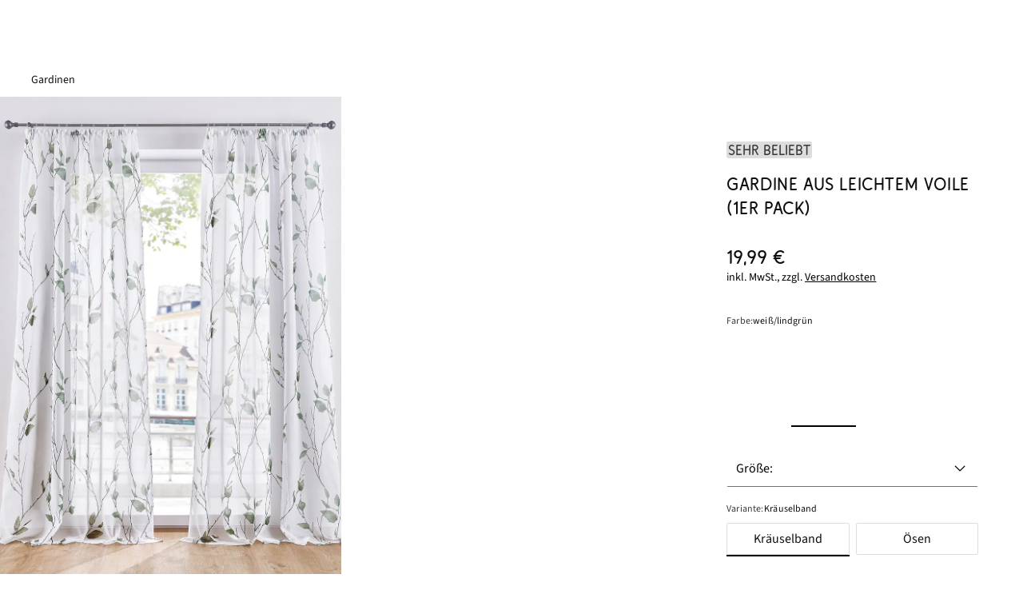

--- FILE ---
content_type: text/html;charset=UTF-8
request_url: https://www.bonprix.de/produkt/gardine-mit-recyceltem-polyester-1er-pack-weiss-lindgruen-929441/
body_size: 157434
content:
<!DOCTYPE html>
<html
    lang="de-DE"
    jsh-html
    jsh-module="js-detector"
    class="document js-disabled is-mouse"
>

<head>
    <meta charset="utf-8">
    <meta name="viewport" content="width=device-width, initial-scale=1">
    <title>Zarter Druck in Aquarell-Optik auf feinem Gewebe. dieses Gardinenschals</title>
<link rel="canonical" href="https://www.bonprix.de/produkt/gardine-mit-recyceltem-polyester-1er-pack-weiss-lindgruen-929441/">        <meta name="bonprix.app:alternative-title" content="Gardine aus leichtem Voile (1er Pack)">
        <meta name="description" content="Gardine aus leichtem Voile (1er Pack) (Kr&auml;uselband) wei&szlig; ... (bonprix) f&uuml;r 19,99 € bei bonprix bestellen ✓ Zahlung auf Rechnung">
        <meta name="robots" content="index, follow">
        <meta property="og:image" content="https://image01.bonprix.de/assets/426x596/1702560236/22260546-STJGamVc.webp">
    <link rel="SHORTCUT ICON" href="https://image01.bonprix.de/bonprixbilder/allgemein/favicon/starlight/favicon.ico" />
    <link rel="icon" href="https://image01.bonprix.de/bonprixbilder/allgemein/favicon/starlight/favicon.ico" type="image/x-icon" />
    <link rel="icon" href="https://image01.bonprix.de/bonprixbilder/allgemein/favicon/starlight/favicon-32x32.png" sizes="32x32" type="image/png" />
    <link rel="icon" href="https://image01.bonprix.de/bonprixbilder/allgemein/favicon/starlight/favicon-16x16.png" sizes="16x16" type="image/png" />
    <link rel="apple-touch-icon" href="https://image01.bonprix.de/bonprixbilder/allgemein/logos/apple-touch/bonprix-180x180-white.png"/>
    <meta name="application-name" content="bonprix"/>
    <script>
    var _m = {};
    
    _m["companyId"] = "2";
    _m["session:id"] = "0";
    _m["bonprix:loggingLevelSeverity"] = "20000";
    _m["landmark:url"] = "/matrix/l/";
    _m["bonprix:errorLogUrl"] = "/logging/javascript/error/";
    _m["bonprix:loggingUrl"] = "/logging/javascript/v2/";
    _m["bonprix:staticResourcesRoot"] = "/bff_resources";
    _m["_csrf"] = "LfC+GpkbKcz5V4fd6iFz3JtQFo7TLOQIRI7vVpbncUY";
    _m["wkorbId"] = "bot";
    _m["trinity:url"] = "/matrix/t/";
    _m["userId"] = "bot";
    _m["bonprix:baseUrl"] = "/";    _m["pageLandmark"] = '{}';
    _m["pageShorthand"] = '{}';
    _m["trackingDisabled"] = 'false';
    _m["isApp"] = false;
    _m["isTablet"] = false;
    _m["isIOS"] = false;
    window.bpMetaInfo = _m;
    window.modelContainer = {"sessionEmail":"","productModel":{"urls":{},"staticLinks":{"braAdvisorUrl":"/kategorie/damen-waesche-bh-berater/","sustainabilityGoalUrl":"https://www.bonprix.de/kategorie/damen-unsere-verantwortung-repair-care/","deliveryCostsMoreInfoUrl":"/service/lieferung/versandkosten/#versandkosten__aufschlaege","productionFacilitiesMoreLinkTarget":"https://www.bonprix.de/kategorie/nachhaltigkeit-produktionsstaetten/"},"texts":{"ada19_productinformation":"Produktinformationen","battery_disposal_link_description":"Hier gelangst Du zum {Entsorgungshinweis}.","ada_go_on_shopping_button":"Weitershoppen","ada_sustainability_categories_introduction":"Dieser Artikel erfüllt folgende Standards:","bra_advisor_link_text":"BH Beratung","bff_ada_info_icon_shipping_headline":"Versandkosten","pdp_product_recommendations_inspiration":"Lass Dich von unseren Looks inspirieren","ada_view_stats":"Personen sahen den Artikel in den letzten 24 Stunden.","production_facilities_working_conditions":"Die Arbeitsbedingungen in den Produktionsstätten unserer Lieferanten werden regelmäßig von unabhängigen Organisationen überprüft. Dazu gehören zum Beispiel sichere Arbeitsplätze, Brandschutz, geregelte Arbeitszeiten und Löhne, und das Verbot von Kinderarbeit. ","backend_b2c_service.order.availabilitycheck.soldout":"Artikel ausverkauft","ada_gr":"Größe:","living_looks_headline":"weitere Wohnideen","close_layer":"Schließen","pdp__sustainability_circularityId_title":"bonprix x circular.fashion","ada_social_share_text":"Schau mal, was ich gerade bei bonprix gefunden habe:","reviews_already_reviewed":"Du hast diesen Artikel bereits bewertet. Vielen Dank!","pdp_product_recommendations_moreCombinations":"Weitere Möglichkeiten, den Artikel zu kombinieren","au_piece":"Stück","product_alternatives_text":"Ähnliche Artikel","bff_newsletter_checkbox_text_4_4":"hier","ada15_other_customers_bought":"Ähnliche Artikel","ppdp__size":"Größe:","bff_ada_chooseSize":"Bitte wählen...","pdp_go_to_outfit":"Zum Outfit","pdp__stockStatement_onlyFewInStock":"Fast ausverkauft","declaration_of_conformity":"Mit der EU-Konformitätserklärung bestätigt der Hersteller eines Produkts, dass dieses den CE-Richtlinien entspricht und somit alle relevanten, europäischen Gesundheits- und Sicherheitsanforderungen erfüllt. Hier gelangst Du zur {EU-Konformitätserklärung}.","bff_ada_tax_included":"inkl. MwSt., zzgl.","pdp_go_to_living_outfit":"Zur Wohnidee","newsletter_subscription_not_successful":"Die Newsletter-Anmeldung war nicht erfolgreich.","outfit_headline":"Outfit","ada_ausverkauft":"ausverkauft","production_facilities_more_link":"Mehr erfahren","bff_newsletter_checkbox_unsubscribe_link":"/service/newsletter/abmelden/","footer_newsletter_placeholder":"Deine E-Mail-Adresse","bff_choose_size":"Bitte Größe wählen","ada_accordion_headline_sustainability":"Standards & Zertifikate","ada_matrix_groesse":"Größe:","bbff_ada_info_shipping_information_more_info":"Weitere Informationen","ada_view_stats_explanation_content":"Dieser Wert zeigt, wie oft der Artikel in den letzten 24 Stunden angesehen wurde. Die Daten werden anonym erhoben und täglich aktualisiert, damit du jederzeit die neuesten Informationen erhältst. Dabei zählen wir nur die Aufrufe der Besucher*innen, die unserem Tracking zugestimmt haben.","bff_wishlist_availability_reminder_success_posttext":"sobald der von Dir gewählte Artikel verfügbar ist.","bff_ada_info_shipping_information_charges":"4,99 € pro Bestellung","battery_disposal_paragraph_first":"Batterien und Akkumulatoren (Akkus) enthalten Schadstoffe und Ressourcen. Jeder Verbraucher ist deshalb gesetzlich verpflichtet, Alt-Batterien und Alt-Akkus an einer zugelassenen Sammelstelle abzugeben. Dadurch werden sie einer umwelt- und ressourcenschonenden Verwertung zugeführt. Haushaltsbatterien werden auch von jedem Hermes Fahrer kostenlos mitgenommen. Auf schadstoffhaltigen Batterien findest du die chemischen Symbole Cd für Cadmium, Hg für Quecksilber und Pb für Blei.\n","ada_variante":"Variante:","ada_wishlist_stats":"Personen lieben diesen Artikel.","bff_ada_product_image_slider_next_description":"Nächstes Bild","au_unit_price":"/ Stk.","bff_newsletter_checkbox_text_1_4":"Ja, ich möchte den Newsletter von der bonprix Handelsgesellschaft mbH mit ","pdp__recommendations_no-alternatives_text":"Momentan haben wir leider keine passenden Artikel. Wir sind dabei, das zu ändern und dir bald Alternativen zu präsentieren!","pdp__size_advice_text":"Wir empfehlen dir","battery_disposal_paragraph_second":"Batterien und Elektrogeräte sind durch dieses Zeichen, welches bedeutet, dass Batterien und Altgeräte nicht über den Hausmüll entsorgt werden dürfen, gekennzeichnet:\n","ada_wishlist_stats_explanation_content":"Dieser Wert zeigt, wie oft der Artikel in den Wunschlisten unserer Besucher*innen vorhanden ist und wird ca. alle 5 Minuten aktualisiert. Diese Daten stammen aus einer Vielzahl von Besucher*innen, die anonym gezählt werden.","ada_review_publish_anonymously":"Anonym veröffentlichen","ada_reviews_tooltip_content":"Eine Kundenbewertung erfordert bei uns die tatsächliche Bestellung des Produktes. Dies stellen wir sicher, indem die Abgabe einer Bewertung nur über das jeweilige Kundenkonto des Käufers möglich ist. Eine Bewertung kann daher nur über die nach der Lieferung verschickte E-Mail zur Abgabe einer Bewertung abgegeben werden. Ob das Produkt behalten oder retourniert wird, spielt dabei keine Rolle.","bff_wishlist_availability_reminder_headline":"Benachrichtigung bei Verfügbarkeit","pdp_product_recommendations_complete_your_home":"Entdecke die perfekte Kombination für Dein Zuhause","ppdp__size_inch":"Größe (Inch):","ada_product_stat_explanation":"Beschreibung","ada_assembly_instructions_linktext":"Download (PDF)","au_ab":"ab","ada_sustainability_goal_link_text":"Entdecke hier einfache Care Tipps","pdp_product_recommendations_completeOutfit":"Vervollständige Dein Outfit","living_outfits_stl_headline":"Shop the Look","ada_wishlist_error":"Hinzufügen zur Wunschliste nicht möglich. Bitte versuche es noch einmal.","pdp__size_advice_explanation_headline":"Warum empfehlen wir dir diese Größe?","pdp__sustainability_circularityId_linkLabel":"Link to circularity.ID® article","pdp_product_recommendations_moreItems":"Entdecke weitere Artikel aus dieser Kollektion","ada_review_write_new_review":"Eigene Bewertung schreiben","pdp_product_recommendations_for_you":"Empfehlungen für Dich","production_facilities_introduction_multiple":"Dieses Produkt wurde für dich in einer der folgenden Produktionsstätten hergestellt:","ada12_add_to_wishlist":"Auf die Wunschliste","ada_matrix_text_short":"Bitte gib Deine E-Mail Adresse an. Wir benachrichtigen Dich, wenn der gewünschte Artikel wieder lieferbar ist.\n\nDu nutzt die App? Wenn Du Deine Mitteilungen aktiviert hast, erhältst Du diese Service-Infos auch via Push-Mitteilung.","other_categories_title":"Ähnliche Kategorien","pdp__size_advice_explanation_text":"<p>Wir bieten Dir individuelle Größenempfehlungen, die auf einer Kombination aus folgenden Faktoren basieren:</p><br>\n<ul>\n<li>Deinen bisherigen Käufen und Rücksendungen</li>\n<li>Den Maßen und Eigenschaften der Artikel</li>\n</ul>\n<br>\n<p>So findest Du ganz einfach die richtige Größe für Deinen Wunschartikel!</p>","ada12_orderitem_variant_label":"Variante:","ada15_first_review":"Schreibe die erste Bewertung","production_facilities_introduction_single":"Dieses Produkt wurde für dich in der folgenden Produktionsstätte hergestellt:","ada_sustainability_attributes_headline":"Das macht unser Produkt nachhaltiger","bff_newsletter_checkbox_text_2_4":"Gutscheinen, Trends, Sales, Store-Aktionen und individualisierten Angeboten abonnieren.","ada_add_to_cart_error":"Hinzufügen zur Einkaufstasche nicht möglich. Bitte versuche es noch einmal.","ada_artikel":"Artikel","production_facilities_title":"Produktionsstätte","product_rating_aria_label":"Sterne Bewertungen öffnen","ada12_button_article_notify_by_mail":"Benachrichtige mich","bff_availability_reminder_submission_failed":"Es ist leider ein technischer Fehler aufgetreten. Bitte versuche es zu einem späteren Zeitpunkt noch einmal.","ada_wishlist_stats_explanation_header":"Auf der Wunschliste","pc_soldout":"Ausverkauft","ada15_reviews_headline":"Kundenbewertungen","ada_reviews_tooltip_title":"Eigene Bewertung schreiben","bff_ada_product_image_slider_previous_description":"Vorheriges Bild","pdp__sustainability_circularityId_imgAlt":"Bild einer Frau, die einen QR-Code einscannt","bff_availability_reminder_size_not_available":"Größe {0} ist momentan nicht lieferbar.","battery_disposal_headline":"Batterien und Akkus umweltgerecht entsorgen","bff_ada_sizeTable":"Größentabellen","outfits_headline":"Weitere Outfits","ada_shop_the_look_alternative_product":"Alternativen","ada_review_is_anonymous_description":"Dein Vorname wird nicht angezeigt, die Bewertung bleibt vollständig anonym.","article_addtobasket":"In die Einkaufstasche","contactForm.invalid_email":"Bitte gib eine gültige E-Mail-Adresse an. Deine E-Mail-Adresse sollte nur aus Buchstaben, Zahlen und folgenden Sonderzeichen bestehen: .!#$%&&apos;*+-/=?^_`{|}","bff_ada_info_icon_shipping_bigsize_headline":"28,98 € Versandkosten","bff_reviews_error":"Beim Abrufen der Bewertungen gab es einen Fehler. Bitte versuche es noch einmal.","pdp_product_recommendations_popularCombinations":"Beliebte Kombinationen für Dich","ada_sustainability_categories_learn_more_text":"Details zu den Produktstandards","outfits_stl_headline":"Shop the Look","bff_wishlist_availability_reminder_success_pretext":"Du erhältst eine E-Mail an","bff_newsletter_checkbox_text_3_4":"Wieder abmelden kann ich mich jederzeit ","ada_psm_headline":"Verfügbare Alternativen","bff_wishlist_availability_reminder_success_headline":"Vielen Dank für Deine Anfrage!","ada_price-not-available":"Preis zurzeit nicht verfügbar","bff_wishlist_availability_reminder_button":"Benachrichtige mich","ada_sustainability_goal":"Mit der richtigen Pflege machst Du Deinen Lieblingsstyle langlebiger. ","availability_reminder_subscription_error_message":"Registrierung für die E-Mail-Benachrichtigung ist bei diesem Artikel aktuell leider nicht möglich.","ada_view_stats_explanation_header":"Angesehen","bff_ada_farbe_auswahl":"Farbe","ada19_fit_analytics_link":"Finde Deine perfekte Größe"},"product":{"styleId":1378441708,"channelId":6,"masterStyleId":"43240008","name":"Gardine aus leichtem Voile (1er Pack)","shortDescription":"Zarter Druck in Aquarell-Optik auf feinem Gewebe. dieses Gardinenschals","description":"Wie ein Aquarell wirkt der florale Druck auf unserer transparenten Gardine. Die zarten Farben und die Transparenz der Gardine lassen das Zimmer hell und freundlich erscheinen. Sie ist aus pflegeleichtem Voile-Gewebe.","brand":{"name":"bonprix","logo":null},"promotion":"81","selectedImageIndex":0,"price":{"currentPrice":19.99,"fromPrice":false,"variant":"regular","amount":1,"oldPrice":0.0,"discountInPercent":0,"pricePerUnit":null,"wow":false,"showUnits":false,"startPrice":null,"futurePrice":null,"futureDate":null,"deadlineDate":null,"increasedPriceRatio":0,"currencyCode":"EUR","unknownPrice":false},"currentStyleIndex":0,"currentItemIndex":1,"currentItemOptionIndex":null,"currentInfoParts":[{"name":"Verantwortlicher Wirtschaftsakteur EU","text":"bonprix Handelsgesellschaft mbH<br />Haldesdorfer Straße 61<br />22179 Hamburg<br />Deutschland<br />Kontakt: https://www.bonprix.de/service/kontakt/","position":175,"layer":false,"plaintext":false,"link":false,"html":true,"anchor":false},{"name":"Material","text":"Obermaterial: 53% Polyester (recycelt), 47% Polyester","position":1,"layer":false,"plaintext":true,"link":false,"html":false,"anchor":false},{"name":"Artikelnummer","text":"92944181","position":2147483647,"layer":false,"plaintext":true,"link":false,"html":false,"anchor":false},{"name":"Qualität","text":"Voile","position":11,"layer":false,"plaintext":true,"link":false,"html":false,"anchor":false},{"name":"Info","text":"Die angegebenen Maße sind Stoffmaße, Maße sind ca.-Angaben","position":95,"layer":false,"plaintext":true,"link":false,"html":false,"anchor":false},{"name":"Pflegehinweis","text":"Maschinenwäsche 30°C Pflegeleicht","position":156,"layer":false,"plaintext":true,"link":false,"html":false,"anchor":false},{"name":"Farbe","text":"weiß/lindgrün","position":8,"layer":false,"plaintext":true,"link":false,"html":false,"anchor":false},{"name":"Besonderheit","text":"Druck","position":16,"layer":false,"plaintext":true,"link":false,"html":false,"anchor":false},{"name":"Packung/Set","text":"1er Pack","position":21,"layer":false,"plaintext":true,"link":false,"html":false,"anchor":false},{"name":"Aufhängung","text":"Kräuselband","position":19,"layer":false,"plaintext":true,"link":false,"html":false,"anchor":false},{"name":"Muster","text":"Blumen","position":10,"layer":false,"plaintext":true,"link":false,"html":false,"anchor":false},{"name":"Maße","text":"Bitte Größe wählen","position":71,"layer":false,"plaintext":false,"link":false,"html":false,"anchor":true},{"name":"Transparenz","text":"transparent","position":15,"layer":false,"plaintext":true,"link":false,"html":false,"anchor":false}],"hasStyles":true,"coliCount":0,"styles":[{"id":"Kräuselband","name":"Kräuselband","items":[{"id":2900119986,"itemNumber":"920753","promotion":"81","name":"weiß/sand/grau","searchColorName":"beige","path":"gardine-mit-recyceltem-polyester-1er-pack-weiss-sand-grau-920753","itemOptions":[{"id":2900120060,"name":"1 (H/B: 145/144 cm)","price":{"currentPrice":7.99,"fromPrice":false,"variant":"regular","amount":1,"oldPrice":0.0,"discountInPercent":0,"pricePerUnit":null,"wow":false,"showUnits":false,"startPrice":null,"futurePrice":null,"futureDate":null,"deadlineDate":null,"increasedPriceRatio":0,"currencyCode":"EUR","unknownPrice":false},"availability":{"text":"Lieferzeit 1-3 Werktage","available":true,"tempNotAvailable":false,"soldOut":false,"notifiable":false,"onlyFewInStock":false},"url":"/produkt/gardine-mit-recyceltem-polyester-1er-pack-weiss-sand-grau-920753/?itemOptionId=2900120060","infoParts":[{"name":"Maße","text":"H 145 cm, B 144 cm","position":71,"layer":false,"plaintext":true,"link":false,"html":false,"anchor":false}],"displaySizes":true,"selected":false,"orderHint":null,"parcelShopDelivery":true},{"id":2900120066,"name":"2 (H/B: 175/144 cm)","price":{"currentPrice":11.99,"fromPrice":false,"variant":"regular","amount":1,"oldPrice":0.0,"discountInPercent":0,"pricePerUnit":null,"wow":false,"showUnits":false,"startPrice":null,"futurePrice":null,"futureDate":null,"deadlineDate":null,"increasedPriceRatio":0,"currencyCode":"EUR","unknownPrice":false},"availability":{"text":"Lieferzeit 1-3 Werktage","available":true,"tempNotAvailable":false,"soldOut":false,"notifiable":false,"onlyFewInStock":false},"url":"/produkt/gardine-mit-recyceltem-polyester-1er-pack-weiss-sand-grau-920753/?itemOptionId=2900120066","infoParts":[{"name":"Maße","text":"H 175 cm, B 144 cm","position":71,"layer":false,"plaintext":true,"link":false,"html":false,"anchor":false}],"displaySizes":true,"selected":false,"orderHint":null,"parcelShopDelivery":true},{"id":2900120064,"name":"3 (H/B: 225/144 cm)","price":{"currentPrice":14.99,"fromPrice":false,"variant":"regular","amount":1,"oldPrice":0.0,"discountInPercent":0,"pricePerUnit":null,"wow":false,"showUnits":false,"startPrice":null,"futurePrice":null,"futureDate":null,"deadlineDate":null,"increasedPriceRatio":0,"currencyCode":"EUR","unknownPrice":false},"availability":{"text":"Lieferzeit 2-3 Wochen","available":false,"tempNotAvailable":true,"soldOut":false,"notifiable":true,"onlyFewInStock":false},"url":"/produkt/gardine-mit-recyceltem-polyester-1er-pack-weiss-sand-grau-920753/?itemOptionId=2900120064","infoParts":[{"name":"Maße","text":"H 225 cm, B 144 cm","position":71,"layer":false,"plaintext":true,"link":false,"html":false,"anchor":false}],"displaySizes":true,"selected":false,"orderHint":null,"parcelShopDelivery":true},{"id":2900120062,"name":"4 (H/B: 245/144 cm)","price":{"currentPrice":20.99,"fromPrice":false,"variant":"regular","amount":1,"oldPrice":0.0,"discountInPercent":0,"pricePerUnit":null,"wow":false,"showUnits":false,"startPrice":null,"futurePrice":null,"futureDate":null,"deadlineDate":null,"increasedPriceRatio":0,"currencyCode":"EUR","unknownPrice":false},"availability":{"text":"Lieferzeit 1-3 Werktage","available":true,"tempNotAvailable":false,"soldOut":false,"notifiable":false,"onlyFewInStock":false},"url":"/produkt/gardine-mit-recyceltem-polyester-1er-pack-weiss-sand-grau-920753/?itemOptionId=2900120062","infoParts":[{"name":"Maße","text":"H 245 cm, B 144 cm","position":71,"layer":false,"plaintext":true,"link":false,"html":false,"anchor":false}],"displaySizes":true,"selected":false,"orderHint":null,"parcelShopDelivery":true}],"image":{"profileName":"ITEM","pathDefinition":{"path":"1710785159/23219673-SuJiOmdr.webp","placeholders":[],"full":false},"title":"weiß/sand/grau","alt":"Gardine aus leichtem Voile (1er Pack) in beige - bonprix","lazy":true},"colorHex":"#cdaa7f","images":[{"assetId":23219673,"preview":{"profileName":"IMAGE_FULL_WIDTH","pathDefinition":{"path":"1710785159/23219673-SuJiOmdr.webp","placeholders":[],"full":false},"title":"Gardine aus leichtem Voile (1er Pack) in beige - bonprix","alt":"Gardine aus leichtem Voile (1er Pack) in beige - bonprix","lazy":false},"detail":{"profileName":"DETAILED","pathDefinition":{"path":"1710785159/23219673-SuJiOmdr.webp","placeholders":[],"full":false},"title":"Gardine aus leichtem Voile (1er Pack) in beige - bonprix","alt":"Gardine aus leichtem Voile (1er Pack) in beige - bonprix","lazy":false},"type":"LEGER","inherited":false,"needsExtraSpacing":false},{"assetId":23219646,"preview":{"profileName":"IMAGE_FULL_WIDTH","pathDefinition":{"path":"1710785152/23219646-V6xlDUT9.webp","placeholders":[],"full":false},"title":"Gardine aus leichtem Voile (1er Pack) in beige - bonprix","alt":"Gardine aus leichtem Voile (1er Pack) in beige - bonprix","lazy":true},"detail":{"profileName":"DETAILED","pathDefinition":{"path":"1710785152/23219646-V6xlDUT9.webp","placeholders":[],"full":false},"title":"Gardine aus leichtem Voile (1er Pack) in beige - bonprix","alt":"Gardine aus leichtem Voile (1er Pack) in beige - bonprix","lazy":true},"type":"OTHER","inherited":false,"needsExtraSpacing":false},{"assetId":23219637,"preview":{"profileName":"IMAGE_FULL_WIDTH","pathDefinition":{"path":"1752670365/23219637-ivCIKvq8.webp","placeholders":[],"full":false},"title":"Gardine aus leichtem Voile (1er Pack) in beige (Detailaufnahme) - bonprix","alt":"Gardine aus leichtem Voile (1er Pack) in beige (Detailaufnahme) - bonprix","lazy":true},"detail":{"profileName":"DETAILED","pathDefinition":{"path":"1752670365/23219637-ivCIKvq8.webp","placeholders":[],"full":false},"title":"Gardine aus leichtem Voile (1er Pack) in beige (Detailaufnahme) - bonprix","alt":"Gardine aus leichtem Voile (1er Pack) in beige (Detailaufnahme) - bonprix","lazy":true},"type":"OTHER","inherited":false,"needsExtraSpacing":false},{"assetId":25064308,"preview":{"profileName":"IMAGE_FULL_WIDTH","pathDefinition":{"path":"1745328516/25064308-9Nt5DhhD.webp","placeholders":[],"full":false},"title":"Gardine aus leichtem Voile (1er Pack) in beige (Ambiente) - bonprix","alt":"Gardine aus leichtem Voile (1er Pack) in beige (Ambiente) - bonprix","lazy":true},"detail":{"profileName":"DETAILED","pathDefinition":{"path":"1745328516/25064308-9Nt5DhhD.webp","placeholders":[],"full":false},"title":"Gardine aus leichtem Voile (1er Pack) in beige (Ambiente) - bonprix","alt":"Gardine aus leichtem Voile (1er Pack) in beige (Ambiente) - bonprix","lazy":true},"type":"AMBIENTE","inherited":false,"needsExtraSpacing":false}],"imageZoomAllowed":true,"url":"/produkt/gardine-mit-recyceltem-polyester-1er-pack-weiss-sand-grau-920753/","price":{"currentPrice":7.99,"fromPrice":true,"variant":"regular","amount":1,"oldPrice":0.0,"discountInPercent":0,"pricePerUnit":null,"wow":false,"showUnits":false,"startPrice":null,"futurePrice":null,"futureDate":null,"deadlineDate":null,"increasedPriceRatio":0,"currencyCode":"EUR","unknownPrice":false},"availability":{"text":"Lieferzeit 1-3 Werktage","available":true,"tempNotAvailable":false,"soldOut":false,"notifiable":false,"onlyFewInStock":false},"infoParts":[{"name":"Farbe","text":"weiß/sand/grau","position":8,"layer":false,"plaintext":true,"link":false,"html":false,"anchor":false},{"name":"Aufhängung","text":"Kräuselband","position":19,"layer":false,"plaintext":true,"link":false,"html":false,"anchor":false},{"name":"Maße","text":"Bitte Größe wählen","position":71,"layer":false,"plaintext":false,"link":false,"html":false,"anchor":true},{"name":"Artikelnummer","text":"92075381","position":2147483647,"layer":false,"plaintext":true,"link":false,"html":false,"anchor":false}],"hasLongItemOptionName":true,"hasOnlyShortItemOptionNames":false,"singleSize":false,"multiPackSet":false,"sustainability":{"categories":[{"name":"Recycelte Materialien","text":"Artikel mit diesem Symbol enthalten Materialien, die entweder während der Produktion als Reste abfallen, oder bereits genutzt und anschließend dem Recycling-Kreislauf zugeführt wurden. Dadurch können wertvolle Ressourcen wie Wasser und Energie geschont werden. Artikel mit diesem Symbol enthalten anerkannte Markenfasern oder sind nach einem unabhängigen Standard zertifiziert.","icon":{"featureName":"recycling"},"attributes":[{"name":"Recyceltes Polyester"}]}],"circularityIdLink":null},"benefits":[{"name":"Sehr beliebt","displayType":"SOCIAL"}],"orderHint":null,"productionFacilities":[],"carrierExtraCharge":false,"selected":false,"video":null},{"id":2570925129,"itemNumber":"929441","promotion":"81","name":"weiß/lindgrün","searchColorName":"grün","path":"gardine-mit-recyceltem-polyester-1er-pack-weiss-lindgruen-929441","itemOptions":[{"id":2570925203,"name":"1 (H/B: 145/144 cm)","price":{"currentPrice":7.99,"fromPrice":false,"variant":"regular","amount":1,"oldPrice":0.0,"discountInPercent":0,"pricePerUnit":null,"wow":false,"showUnits":false,"startPrice":null,"futurePrice":null,"futureDate":null,"deadlineDate":null,"increasedPriceRatio":0,"currencyCode":"EUR","unknownPrice":false},"availability":{"text":"Lieferzeit 2-3 Wochen","available":false,"tempNotAvailable":true,"soldOut":false,"notifiable":true,"onlyFewInStock":false},"url":"/produkt/gardine-mit-recyceltem-polyester-1er-pack-weiss-lindgruen-929441/?itemOptionId=2570925203","infoParts":[{"name":"Maße","text":"H 145 cm, B 144 cm","position":71,"layer":false,"plaintext":true,"link":false,"html":false,"anchor":false}],"displaySizes":true,"selected":false,"orderHint":null,"parcelShopDelivery":true},{"id":2570925207,"name":"2 (H/B: 175/144 cm)","price":{"currentPrice":12.99,"fromPrice":false,"variant":"regular","amount":1,"oldPrice":0.0,"discountInPercent":0,"pricePerUnit":null,"wow":false,"showUnits":false,"startPrice":null,"futurePrice":null,"futureDate":null,"deadlineDate":null,"increasedPriceRatio":0,"currencyCode":"EUR","unknownPrice":false},"availability":{"text":"Ausverkauft","available":false,"tempNotAvailable":false,"soldOut":true,"notifiable":false,"onlyFewInStock":false},"url":"/produkt/gardine-mit-recyceltem-polyester-1er-pack-weiss-lindgruen-929441/?itemOptionId=2570925207","infoParts":[{"name":"Maße","text":"H 175 cm, B 144 cm","position":71,"layer":false,"plaintext":true,"link":false,"html":false,"anchor":false}],"displaySizes":true,"selected":false,"orderHint":null,"parcelShopDelivery":true},{"id":2570925205,"name":"3 (H/B: 225/144 cm)","price":{"currentPrice":16.99,"fromPrice":false,"variant":"regular","amount":1,"oldPrice":0.0,"discountInPercent":0,"pricePerUnit":null,"wow":false,"showUnits":false,"startPrice":null,"futurePrice":null,"futureDate":null,"deadlineDate":null,"increasedPriceRatio":0,"currencyCode":"EUR","unknownPrice":false},"availability":{"text":"Lieferzeit 2-3 Wochen","available":false,"tempNotAvailable":true,"soldOut":false,"notifiable":true,"onlyFewInStock":false},"url":"/produkt/gardine-mit-recyceltem-polyester-1er-pack-weiss-lindgruen-929441/?itemOptionId=2570925205","infoParts":[{"name":"Maße","text":"H 225 cm, B 144 cm","position":71,"layer":false,"plaintext":true,"link":false,"html":false,"anchor":false}],"displaySizes":true,"selected":false,"orderHint":null,"parcelShopDelivery":true},{"id":2570925209,"name":"4 (H/B: 245/144 cm)","price":{"currentPrice":19.99,"fromPrice":false,"variant":"regular","amount":1,"oldPrice":0.0,"discountInPercent":0,"pricePerUnit":null,"wow":false,"showUnits":false,"startPrice":null,"futurePrice":null,"futureDate":null,"deadlineDate":null,"increasedPriceRatio":0,"currencyCode":"EUR","unknownPrice":false},"availability":{"text":"Lieferzeit 1-3 Werktage","available":true,"tempNotAvailable":false,"soldOut":false,"notifiable":false,"onlyFewInStock":true},"url":"/produkt/gardine-mit-recyceltem-polyester-1er-pack-weiss-lindgruen-929441/?itemOptionId=2570925209","infoParts":[{"name":"Maße","text":"H 245 cm, B 144 cm","position":71,"layer":false,"plaintext":true,"link":false,"html":false,"anchor":false}],"displaySizes":true,"selected":false,"orderHint":null,"parcelShopDelivery":true}],"image":{"profileName":"ITEM","pathDefinition":{"path":"1702560236/22260546-STJGamVc.webp","placeholders":[],"full":false},"title":"weiß/lindgrün","alt":"Gardine aus leichtem Voile (1er Pack) in grün - bonprix","lazy":true},"colorHex":"#7db386","images":[{"assetId":22260546,"preview":{"profileName":"IMAGE_FULL_WIDTH","pathDefinition":{"path":"1702560236/22260546-STJGamVc.webp","placeholders":[],"full":false},"title":"Gardine aus leichtem Voile (1er Pack) in grün - bonprix","alt":"Gardine aus leichtem Voile (1er Pack) in grün - bonprix","lazy":false},"detail":{"profileName":"DETAILED","pathDefinition":{"path":"1702560236/22260546-STJGamVc.webp","placeholders":[],"full":false},"title":"Gardine aus leichtem Voile (1er Pack) in grün - bonprix","alt":"Gardine aus leichtem Voile (1er Pack) in grün - bonprix","lazy":false},"type":"LEGER","inherited":false,"needsExtraSpacing":false},{"assetId":22260545,"preview":{"profileName":"IMAGE_FULL_WIDTH","pathDefinition":{"path":"1702560243/22260545-9NlVpbtX.webp","placeholders":[],"full":false},"title":"Gardine aus leichtem Voile (1er Pack) in grün - bonprix","alt":"Gardine aus leichtem Voile (1er Pack) in grün - bonprix","lazy":true},"detail":{"profileName":"DETAILED","pathDefinition":{"path":"1702560243/22260545-9NlVpbtX.webp","placeholders":[],"full":false},"title":"Gardine aus leichtem Voile (1er Pack) in grün - bonprix","alt":"Gardine aus leichtem Voile (1er Pack) in grün - bonprix","lazy":true},"type":"OTHER","inherited":false,"needsExtraSpacing":false},{"assetId":22260563,"preview":{"profileName":"IMAGE_FULL_WIDTH","pathDefinition":{"path":"1752670368/22260563-SjiOnvjL.webp","placeholders":[],"full":false},"title":"Gardine aus leichtem Voile (1er Pack) in grün (Detailaufnahme) - bonprix","alt":"Gardine aus leichtem Voile (1er Pack) in grün (Detailaufnahme) - bonprix","lazy":true},"detail":{"profileName":"DETAILED","pathDefinition":{"path":"1752670368/22260563-SjiOnvjL.webp","placeholders":[],"full":false},"title":"Gardine aus leichtem Voile (1er Pack) in grün (Detailaufnahme) - bonprix","alt":"Gardine aus leichtem Voile (1er Pack) in grün (Detailaufnahme) - bonprix","lazy":true},"type":"OTHER","inherited":false,"needsExtraSpacing":false},{"assetId":25105420,"preview":{"profileName":"IMAGE_FULL_WIDTH","pathDefinition":{"path":"1755614955/25105420-zX3tOtyp.webp","placeholders":[],"full":false},"title":"Gardine aus leichtem Voile (1er Pack) in grün (Ambiente) - bonprix","alt":"Gardine aus leichtem Voile (1er Pack) in grün (Ambiente) - bonprix","lazy":true},"detail":{"profileName":"DETAILED","pathDefinition":{"path":"1755614955/25105420-zX3tOtyp.webp","placeholders":[],"full":false},"title":"Gardine aus leichtem Voile (1er Pack) in grün (Ambiente) - bonprix","alt":"Gardine aus leichtem Voile (1er Pack) in grün (Ambiente) - bonprix","lazy":true},"type":"AMBIENTE","inherited":false,"needsExtraSpacing":false}],"imageZoomAllowed":true,"url":"/produkt/gardine-mit-recyceltem-polyester-1er-pack-weiss-lindgruen-929441/","price":{"currentPrice":19.99,"fromPrice":false,"variant":"regular","amount":1,"oldPrice":0.0,"discountInPercent":0,"pricePerUnit":null,"wow":false,"showUnits":false,"startPrice":null,"futurePrice":null,"futureDate":null,"deadlineDate":null,"increasedPriceRatio":0,"currencyCode":"EUR","unknownPrice":false},"availability":{"text":"Lieferzeit 1-3 Werktage","available":true,"tempNotAvailable":false,"soldOut":false,"notifiable":false,"onlyFewInStock":false},"infoParts":[{"name":"Farbe","text":"weiß/lindgrün","position":8,"layer":false,"plaintext":true,"link":false,"html":false,"anchor":false},{"name":"Aufhängung","text":"Kräuselband","position":19,"layer":false,"plaintext":true,"link":false,"html":false,"anchor":false},{"name":"Maße","text":"Bitte Größe wählen","position":71,"layer":false,"plaintext":false,"link":false,"html":false,"anchor":true},{"name":"Artikelnummer","text":"92944181","position":2147483647,"layer":false,"plaintext":true,"link":false,"html":false,"anchor":false}],"hasLongItemOptionName":true,"hasOnlyShortItemOptionNames":false,"singleSize":false,"multiPackSet":false,"sustainability":{"categories":[{"name":"Recycelte Materialien","text":"Artikel mit diesem Symbol enthalten Materialien, die entweder während der Produktion als Reste abfallen, oder bereits genutzt und anschließend dem Recycling-Kreislauf zugeführt wurden. Dadurch können wertvolle Ressourcen wie Wasser und Energie geschont werden. Artikel mit diesem Symbol enthalten anerkannte Markenfasern oder sind nach einem unabhängigen Standard zertifiziert.","icon":{"featureName":"recycling"},"attributes":[{"name":"Recyceltes Polyester"}]}],"circularityIdLink":null},"benefits":[{"name":"Sehr beliebt","displayType":"SOCIAL"}],"orderHint":null,"productionFacilities":[],"carrierExtraCharge":false,"selected":true,"video":null},{"id":1378441747,"itemNumber":"917951","promotion":"81","name":"weiß/rosa/grau","searchColorName":"rosa","path":"gardine-mit-recyceltem-polyester-1er-pack-weiss-rosa-grau-917951","itemOptions":[{"id":1378441757,"name":"1 (H/B: 145/144 cm)","price":{"currentPrice":7.99,"fromPrice":false,"variant":"regular","amount":1,"oldPrice":0.0,"discountInPercent":0,"pricePerUnit":null,"wow":false,"showUnits":false,"startPrice":null,"futurePrice":null,"futureDate":null,"deadlineDate":null,"increasedPriceRatio":0,"currencyCode":"EUR","unknownPrice":false},"availability":{"text":"Lieferzeit 1-3 Werktage","available":true,"tempNotAvailable":false,"soldOut":false,"notifiable":false,"onlyFewInStock":true},"url":"/produkt/gardine-mit-recyceltem-polyester-1er-pack-weiss-rosa-grau-917951/?itemOptionId=1378441757","infoParts":[{"name":"Maße","text":"H 145 cm, B 144 cm","position":71,"layer":false,"plaintext":true,"link":false,"html":false,"anchor":false}],"displaySizes":true,"selected":false,"orderHint":null,"parcelShopDelivery":true},{"id":1378441767,"name":"2 (H/B: 175/144 cm)","price":{"currentPrice":12.99,"fromPrice":false,"variant":"regular","amount":1,"oldPrice":0.0,"discountInPercent":0,"pricePerUnit":null,"wow":false,"showUnits":false,"startPrice":null,"futurePrice":null,"futureDate":null,"deadlineDate":null,"increasedPriceRatio":0,"currencyCode":"EUR","unknownPrice":false},"availability":{"text":"Ausverkauft","available":false,"tempNotAvailable":false,"soldOut":true,"notifiable":false,"onlyFewInStock":false},"url":"/produkt/gardine-mit-recyceltem-polyester-1er-pack-weiss-rosa-grau-917951/?itemOptionId=1378441767","infoParts":[{"name":"Maße","text":"H 175 cm, B 144 cm","position":71,"layer":false,"plaintext":true,"link":false,"html":false,"anchor":false}],"displaySizes":true,"selected":false,"orderHint":null,"parcelShopDelivery":true},{"id":1378441777,"name":"3 (H/B: 225/144 cm)","price":{"currentPrice":13.99,"fromPrice":false,"variant":"regular","amount":1,"oldPrice":0.0,"discountInPercent":0,"pricePerUnit":null,"wow":false,"showUnits":false,"startPrice":null,"futurePrice":null,"futureDate":null,"deadlineDate":null,"increasedPriceRatio":0,"currencyCode":"EUR","unknownPrice":false},"availability":{"text":"Ausverkauft","available":false,"tempNotAvailable":false,"soldOut":true,"notifiable":false,"onlyFewInStock":false},"url":"/produkt/gardine-mit-recyceltem-polyester-1er-pack-weiss-rosa-grau-917951/?itemOptionId=1378441777","infoParts":[{"name":"Maße","text":"H 225 cm, B 144 cm","position":71,"layer":false,"plaintext":true,"link":false,"html":false,"anchor":false}],"displaySizes":true,"selected":false,"orderHint":null,"parcelShopDelivery":true},{"id":1378441787,"name":"4 (H/B: 245/144 cm)","price":{"currentPrice":17.99,"fromPrice":false,"variant":"regular","amount":1,"oldPrice":0.0,"discountInPercent":0,"pricePerUnit":null,"wow":false,"showUnits":false,"startPrice":null,"futurePrice":null,"futureDate":null,"deadlineDate":null,"increasedPriceRatio":0,"currencyCode":"EUR","unknownPrice":false},"availability":{"text":"Lieferzeit 1-3 Werktage","available":true,"tempNotAvailable":false,"soldOut":false,"notifiable":false,"onlyFewInStock":false},"url":"/produkt/gardine-mit-recyceltem-polyester-1er-pack-weiss-rosa-grau-917951/?itemOptionId=1378441787","infoParts":[{"name":"Maße","text":"H 245 cm, B 144 cm","position":71,"layer":false,"plaintext":true,"link":false,"html":false,"anchor":false}],"displaySizes":true,"selected":false,"orderHint":null,"parcelShopDelivery":true}],"image":{"profileName":"ITEM","pathDefinition":{"path":"1702560211/19175830-nJlj8KTX.webp","placeholders":[],"full":false},"title":"weiß/rosa/grau","alt":"Gardine aus leichtem Voile (1er Pack) in rosa - bonprix","lazy":true},"colorHex":"#e99abe","images":[{"assetId":19175830,"preview":{"profileName":"IMAGE_FULL_WIDTH","pathDefinition":{"path":"1702560211/19175830-nJlj8KTX.webp","placeholders":[],"full":false},"title":"Gardine aus leichtem Voile (1er Pack) in rosa - bonprix","alt":"Gardine aus leichtem Voile (1er Pack) in rosa - bonprix","lazy":false},"detail":{"profileName":"DETAILED","pathDefinition":{"path":"1702560211/19175830-nJlj8KTX.webp","placeholders":[],"full":false},"title":"Gardine aus leichtem Voile (1er Pack) in rosa - bonprix","alt":"Gardine aus leichtem Voile (1er Pack) in rosa - bonprix","lazy":false},"type":"LEGER","inherited":false,"needsExtraSpacing":false},{"assetId":19175826,"preview":{"profileName":"IMAGE_FULL_WIDTH","pathDefinition":{"path":"1702560195/19175826-LzqFub1Q.webp","placeholders":[],"full":false},"title":"Gardine aus leichtem Voile (1er Pack) in rosa - bonprix","alt":"Gardine aus leichtem Voile (1er Pack) in rosa - bonprix","lazy":true},"detail":{"profileName":"DETAILED","pathDefinition":{"path":"1702560195/19175826-LzqFub1Q.webp","placeholders":[],"full":false},"title":"Gardine aus leichtem Voile (1er Pack) in rosa - bonprix","alt":"Gardine aus leichtem Voile (1er Pack) in rosa - bonprix","lazy":true},"type":"OTHER","inherited":false,"needsExtraSpacing":false},{"assetId":19177504,"preview":{"profileName":"IMAGE_FULL_WIDTH","pathDefinition":{"path":"1752670358/19177504-Gvd083t4.webp","placeholders":[],"full":false},"title":"Gardine aus leichtem Voile (1er Pack) in rosa (Detailaufnahme) - bonprix","alt":"Gardine aus leichtem Voile (1er Pack) in rosa (Detailaufnahme) - bonprix","lazy":true},"detail":{"profileName":"DETAILED","pathDefinition":{"path":"1752670358/19177504-Gvd083t4.webp","placeholders":[],"full":false},"title":"Gardine aus leichtem Voile (1er Pack) in rosa (Detailaufnahme) - bonprix","alt":"Gardine aus leichtem Voile (1er Pack) in rosa (Detailaufnahme) - bonprix","lazy":true},"type":"OTHER","inherited":false,"needsExtraSpacing":false},{"assetId":25043723,"preview":{"profileName":"IMAGE_FULL_WIDTH","pathDefinition":{"path":"1743688821/25043723-mR3Gwjyx.webp","placeholders":[],"full":false},"title":"Gardine aus leichtem Voile (1er Pack) in rosa (Ambiente) - bonprix","alt":"Gardine aus leichtem Voile (1er Pack) in rosa (Ambiente) - bonprix","lazy":true},"detail":{"profileName":"DETAILED","pathDefinition":{"path":"1743688821/25043723-mR3Gwjyx.webp","placeholders":[],"full":false},"title":"Gardine aus leichtem Voile (1er Pack) in rosa (Ambiente) - bonprix","alt":"Gardine aus leichtem Voile (1er Pack) in rosa (Ambiente) - bonprix","lazy":true},"type":"OTHER","inherited":false,"needsExtraSpacing":false}],"imageZoomAllowed":true,"url":"/produkt/gardine-mit-recyceltem-polyester-1er-pack-weiss-rosa-grau-917951/","price":{"currentPrice":7.99,"fromPrice":true,"variant":"regular","amount":1,"oldPrice":0.0,"discountInPercent":0,"pricePerUnit":null,"wow":false,"showUnits":false,"startPrice":null,"futurePrice":null,"futureDate":null,"deadlineDate":null,"increasedPriceRatio":0,"currencyCode":"EUR","unknownPrice":false},"availability":{"text":"Lieferzeit 1-3 Werktage","available":true,"tempNotAvailable":false,"soldOut":false,"notifiable":false,"onlyFewInStock":false},"infoParts":[{"name":"Farbe","text":"weiß/rosa/grau","position":8,"layer":false,"plaintext":true,"link":false,"html":false,"anchor":false},{"name":"Aufhängung","text":"Kräuselband","position":19,"layer":false,"plaintext":true,"link":false,"html":false,"anchor":false},{"name":"Maße","text":"Bitte Größe wählen","position":71,"layer":false,"plaintext":false,"link":false,"html":false,"anchor":true},{"name":"Artikelnummer","text":"91795181","position":2147483647,"layer":false,"plaintext":true,"link":false,"html":false,"anchor":false}],"hasLongItemOptionName":true,"hasOnlyShortItemOptionNames":false,"singleSize":false,"multiPackSet":false,"sustainability":{"categories":[{"name":"Recycelte Materialien","text":"Artikel mit diesem Symbol enthalten Materialien, die entweder während der Produktion als Reste abfallen, oder bereits genutzt und anschließend dem Recycling-Kreislauf zugeführt wurden. Dadurch können wertvolle Ressourcen wie Wasser und Energie geschont werden. Artikel mit diesem Symbol enthalten anerkannte Markenfasern oder sind nach einem unabhängigen Standard zertifiziert.","icon":{"featureName":"recycling"},"attributes":[{"name":"Recyceltes Polyester"}]}],"circularityIdLink":null},"benefits":[{"name":"Sehr beliebt","displayType":"SOCIAL"}],"orderHint":null,"productionFacilities":[],"carrierExtraCharge":false,"selected":false,"video":null}],"url":"/produkt/gardine-mit-recyceltem-polyester-1er-pack-weiss-sand-grau-920753/","price":{"currentPrice":7.99,"fromPrice":true,"variant":"regular","amount":1,"oldPrice":0.0,"discountInPercent":0,"pricePerUnit":null,"wow":false,"showUnits":false,"startPrice":null,"futurePrice":null,"futureDate":null,"deadlineDate":null,"increasedPriceRatio":0,"currencyCode":"EUR","unknownPrice":false},"availability":{"text":"Lieferzeit 1-3 Werktage","available":true,"tempNotAvailable":false,"soldOut":false,"notifiable":false,"onlyFewInStock":false},"infoParts":[],"hasLongItemName":false,"selected":true},{"id":"Ösen","name":"Ösen","items":[{"id":2900119984,"itemNumber":"919513","promotion":"81","name":"weiß/sand/grau","searchColorName":"beige","path":"gardine-mit-recyceltem-polyester-1er-pack-weiss-sand-grau-919513","itemOptions":[{"id":2900120052,"name":"1 (H/B: 145/144 cm)","price":{"currentPrice":12.99,"fromPrice":false,"variant":"regular","amount":1,"oldPrice":0.0,"discountInPercent":0,"pricePerUnit":null,"wow":false,"showUnits":false,"startPrice":null,"futurePrice":null,"futureDate":null,"deadlineDate":null,"increasedPriceRatio":0,"currencyCode":"EUR","unknownPrice":false},"availability":{"text":"Lieferzeit 1-3 Werktage","available":true,"tempNotAvailable":false,"soldOut":false,"notifiable":false,"onlyFewInStock":false},"url":"/produkt/gardine-mit-recyceltem-polyester-1er-pack-weiss-sand-grau-919513/?itemOptionId=2900120052","infoParts":[{"name":"Maße","text":"H 145 cm, B 144 cm","position":71,"layer":false,"plaintext":true,"link":false,"html":false,"anchor":false}],"displaySizes":true,"selected":false,"orderHint":null,"parcelShopDelivery":true},{"id":2900120056,"name":"2 (H/B: 175/144 cm)","price":{"currentPrice":15.99,"fromPrice":false,"variant":"regular","amount":1,"oldPrice":0.0,"discountInPercent":0,"pricePerUnit":null,"wow":false,"showUnits":false,"startPrice":null,"futurePrice":null,"futureDate":null,"deadlineDate":null,"increasedPriceRatio":0,"currencyCode":"EUR","unknownPrice":false},"availability":{"text":"Ausverkauft","available":false,"tempNotAvailable":false,"soldOut":true,"notifiable":false,"onlyFewInStock":false},"url":"/produkt/gardine-mit-recyceltem-polyester-1er-pack-weiss-sand-grau-919513/?itemOptionId=2900120056","infoParts":[{"name":"Maße","text":"H 175 cm, B 144 cm","position":71,"layer":false,"plaintext":true,"link":false,"html":false,"anchor":false}],"displaySizes":true,"selected":false,"orderHint":null,"parcelShopDelivery":true},{"id":2900120058,"name":"3 (H/B: 225/144 cm)","price":{"currentPrice":21.99,"fromPrice":false,"variant":"regular","amount":1,"oldPrice":0.0,"discountInPercent":0,"pricePerUnit":null,"wow":false,"showUnits":false,"startPrice":null,"futurePrice":null,"futureDate":null,"deadlineDate":null,"increasedPriceRatio":0,"currencyCode":"EUR","unknownPrice":false},"availability":{"text":"Lieferzeit 2-3 Wochen","available":false,"tempNotAvailable":true,"soldOut":false,"notifiable":true,"onlyFewInStock":false},"url":"/produkt/gardine-mit-recyceltem-polyester-1er-pack-weiss-sand-grau-919513/?itemOptionId=2900120058","infoParts":[{"name":"Maße","text":"H 225 cm, B 144 cm","position":71,"layer":false,"plaintext":true,"link":false,"html":false,"anchor":false}],"displaySizes":true,"selected":false,"orderHint":null,"parcelShopDelivery":true},{"id":2900120054,"name":"4 (H/B: 245/144 cm)","price":{"currentPrice":23.99,"fromPrice":false,"variant":"regular","amount":1,"oldPrice":0.0,"discountInPercent":0,"pricePerUnit":null,"wow":false,"showUnits":false,"startPrice":null,"futurePrice":null,"futureDate":null,"deadlineDate":null,"increasedPriceRatio":0,"currencyCode":"EUR","unknownPrice":false},"availability":{"text":"Lieferzeit 2-3 Wochen","available":false,"tempNotAvailable":true,"soldOut":false,"notifiable":true,"onlyFewInStock":false},"url":"/produkt/gardine-mit-recyceltem-polyester-1er-pack-weiss-sand-grau-919513/?itemOptionId=2900120054","infoParts":[{"name":"Maße","text":"H 245 cm, B 144 cm","position":71,"layer":false,"plaintext":true,"link":false,"html":false,"anchor":false}],"displaySizes":true,"selected":false,"orderHint":null,"parcelShopDelivery":true}],"image":{"profileName":"ITEM","pathDefinition":{"path":"1710785167/23219674-xOunS0gb.webp","placeholders":[],"full":false},"title":"weiß/sand/grau","alt":"Gardine aus leichtem Voile (1er Pack) in beige - bonprix","lazy":true},"colorHex":"#cdaa7f","images":[{"assetId":23219674,"preview":{"profileName":"IMAGE_FULL_WIDTH","pathDefinition":{"path":"1710785167/23219674-xOunS0gb.webp","placeholders":[],"full":false},"title":"Gardine aus leichtem Voile (1er Pack) in beige - bonprix","alt":"Gardine aus leichtem Voile (1er Pack) in beige - bonprix","lazy":false},"detail":{"profileName":"DETAILED","pathDefinition":{"path":"1710785167/23219674-xOunS0gb.webp","placeholders":[],"full":false},"title":"Gardine aus leichtem Voile (1er Pack) in beige - bonprix","alt":"Gardine aus leichtem Voile (1er Pack) in beige - bonprix","lazy":false},"type":"LEGER","inherited":false,"needsExtraSpacing":false},{"assetId":23219651,"preview":{"profileName":"IMAGE_FULL_WIDTH","pathDefinition":{"path":"1710785176/23219651-Z96uxqlv.webp","placeholders":[],"full":false},"title":"Gardine aus leichtem Voile (1er Pack) in beige - bonprix","alt":"Gardine aus leichtem Voile (1er Pack) in beige - bonprix","lazy":true},"detail":{"profileName":"DETAILED","pathDefinition":{"path":"1710785176/23219651-Z96uxqlv.webp","placeholders":[],"full":false},"title":"Gardine aus leichtem Voile (1er Pack) in beige - bonprix","alt":"Gardine aus leichtem Voile (1er Pack) in beige - bonprix","lazy":true},"type":"OTHER","inherited":false,"needsExtraSpacing":false},{"assetId":23219637,"preview":{"profileName":"IMAGE_FULL_WIDTH","pathDefinition":{"path":"1752670365/23219637-ivCIKvq8.webp","placeholders":[],"full":false},"title":"Gardine aus leichtem Voile (1er Pack) in beige (Detailaufnahme) - bonprix","alt":"Gardine aus leichtem Voile (1er Pack) in beige (Detailaufnahme) - bonprix","lazy":true},"detail":{"profileName":"DETAILED","pathDefinition":{"path":"1752670365/23219637-ivCIKvq8.webp","placeholders":[],"full":false},"title":"Gardine aus leichtem Voile (1er Pack) in beige (Detailaufnahme) - bonprix","alt":"Gardine aus leichtem Voile (1er Pack) in beige (Detailaufnahme) - bonprix","lazy":true},"type":"OTHER","inherited":false,"needsExtraSpacing":false},{"assetId":25043723,"preview":{"profileName":"IMAGE_FULL_WIDTH","pathDefinition":{"path":"1743688821/25043723-mR3Gwjyx.webp","placeholders":[],"full":false},"title":"Gardine aus leichtem Voile (1er Pack) in beige (Ambiente) - bonprix","alt":"Gardine aus leichtem Voile (1er Pack) in beige (Ambiente) - bonprix","lazy":true},"detail":{"profileName":"DETAILED","pathDefinition":{"path":"1743688821/25043723-mR3Gwjyx.webp","placeholders":[],"full":false},"title":"Gardine aus leichtem Voile (1er Pack) in beige (Ambiente) - bonprix","alt":"Gardine aus leichtem Voile (1er Pack) in beige (Ambiente) - bonprix","lazy":true},"type":"OTHER","inherited":false,"needsExtraSpacing":false}],"imageZoomAllowed":true,"url":"/produkt/gardine-mit-recyceltem-polyester-1er-pack-weiss-sand-grau-919513/","price":{"currentPrice":12.99,"fromPrice":false,"variant":"regular","amount":1,"oldPrice":0.0,"discountInPercent":0,"pricePerUnit":null,"wow":false,"showUnits":false,"startPrice":null,"futurePrice":null,"futureDate":null,"deadlineDate":null,"increasedPriceRatio":0,"currencyCode":"EUR","unknownPrice":false},"availability":{"text":"Lieferzeit 1-3 Werktage","available":true,"tempNotAvailable":false,"soldOut":false,"notifiable":false,"onlyFewInStock":false},"infoParts":[{"name":"Farbe","text":"weiß/sand/grau","position":8,"layer":false,"plaintext":true,"link":false,"html":false,"anchor":false},{"name":"Aufhängung","text":"Ösen","position":19,"layer":false,"plaintext":true,"link":false,"html":false,"anchor":false},{"name":"Maße","text":"Bitte Größe wählen","position":71,"layer":false,"plaintext":false,"link":false,"html":false,"anchor":true},{"name":"Artikelnummer","text":"91951381","position":2147483647,"layer":false,"plaintext":true,"link":false,"html":false,"anchor":false}],"hasLongItemOptionName":true,"hasOnlyShortItemOptionNames":false,"singleSize":false,"multiPackSet":false,"sustainability":{"categories":[{"name":"Recycelte Materialien","text":"Artikel mit diesem Symbol enthalten Materialien, die entweder während der Produktion als Reste abfallen, oder bereits genutzt und anschließend dem Recycling-Kreislauf zugeführt wurden. Dadurch können wertvolle Ressourcen wie Wasser und Energie geschont werden. Artikel mit diesem Symbol enthalten anerkannte Markenfasern oder sind nach einem unabhängigen Standard zertifiziert.","icon":{"featureName":"recycling"},"attributes":[{"name":"Recyceltes Polyester"}]}],"circularityIdLink":null},"benefits":[{"name":"Sehr beliebt","displayType":"SOCIAL"}],"orderHint":null,"productionFacilities":[],"carrierExtraCharge":false,"selected":false,"video":null},{"id":3367907722,"itemNumber":"912871","promotion":"81","name":"weiß/blau/grau","searchColorName":"blau","path":"gardine-mit-recyceltem-polyester-1er-pack-weiss-blau-grau-912871","itemOptions":[{"id":3367907767,"name":"1 (H/B: 145/144 cm)","price":{"currentPrice":13.99,"fromPrice":false,"variant":"regular","amount":1,"oldPrice":0.0,"discountInPercent":0,"pricePerUnit":null,"wow":false,"showUnits":false,"startPrice":null,"futurePrice":null,"futureDate":null,"deadlineDate":null,"increasedPriceRatio":0,"currencyCode":"EUR","unknownPrice":false},"availability":{"text":"Ausverkauft","available":false,"tempNotAvailable":false,"soldOut":true,"notifiable":false,"onlyFewInStock":false},"url":"/produkt/gardine-mit-recyceltem-polyester-1er-pack-weiss-blau-grau-912871/?itemOptionId=3367907767","infoParts":[{"name":"Maße","text":"H 145 cm, B 144 cm","position":71,"layer":false,"plaintext":true,"link":false,"html":false,"anchor":false}],"displaySizes":true,"selected":false,"orderHint":null,"parcelShopDelivery":true},{"id":3367907761,"name":"2 (H/B: 175/144 cm)","price":{"currentPrice":15.99,"fromPrice":false,"variant":"regular","amount":1,"oldPrice":0.0,"discountInPercent":0,"pricePerUnit":null,"wow":false,"showUnits":false,"startPrice":null,"futurePrice":null,"futureDate":null,"deadlineDate":null,"increasedPriceRatio":0,"currencyCode":"EUR","unknownPrice":false},"availability":{"text":"Lieferzeit 1-3 Werktage","available":true,"tempNotAvailable":false,"soldOut":false,"notifiable":false,"onlyFewInStock":true},"url":"/produkt/gardine-mit-recyceltem-polyester-1er-pack-weiss-blau-grau-912871/?itemOptionId=3367907761","infoParts":[{"name":"Maße","text":"H 175 cm, B 144 cm","position":71,"layer":false,"plaintext":true,"link":false,"html":false,"anchor":false}],"displaySizes":true,"selected":false,"orderHint":null,"parcelShopDelivery":true},{"id":3367907763,"name":"3 (H/B: 225/144 cm)","price":{"currentPrice":21.99,"fromPrice":false,"variant":"regular","amount":1,"oldPrice":0.0,"discountInPercent":0,"pricePerUnit":null,"wow":false,"showUnits":false,"startPrice":null,"futurePrice":null,"futureDate":null,"deadlineDate":null,"increasedPriceRatio":0,"currencyCode":"EUR","unknownPrice":false},"availability":{"text":"Lieferzeit 1-3 Werktage","available":true,"tempNotAvailable":false,"soldOut":false,"notifiable":false,"onlyFewInStock":true},"url":"/produkt/gardine-mit-recyceltem-polyester-1er-pack-weiss-blau-grau-912871/?itemOptionId=3367907763","infoParts":[{"name":"Maße","text":"H 225 cm, B 144 cm","position":71,"layer":false,"plaintext":true,"link":false,"html":false,"anchor":false}],"displaySizes":true,"selected":false,"orderHint":null,"parcelShopDelivery":true},{"id":3367907765,"name":"4 (H/B: 245/144 cm)","price":{"currentPrice":23.99,"fromPrice":false,"variant":"regular","amount":1,"oldPrice":0.0,"discountInPercent":0,"pricePerUnit":null,"wow":false,"showUnits":false,"startPrice":null,"futurePrice":null,"futureDate":null,"deadlineDate":null,"increasedPriceRatio":0,"currencyCode":"EUR","unknownPrice":false},"availability":{"text":"Ausverkauft","available":false,"tempNotAvailable":false,"soldOut":true,"notifiable":false,"onlyFewInStock":false},"url":"/produkt/gardine-mit-recyceltem-polyester-1er-pack-weiss-blau-grau-912871/?itemOptionId=3367907765","infoParts":[{"name":"Maße","text":"H 245 cm, B 144 cm","position":71,"layer":false,"plaintext":true,"link":false,"html":false,"anchor":false}],"displaySizes":true,"selected":false,"orderHint":null,"parcelShopDelivery":true}],"image":{"profileName":"ITEM","pathDefinition":{"path":"1734097827/24201836-PhBMoFhJ.webp","placeholders":[],"full":false},"title":"weiß/blau/grau","alt":"Gardine aus leichtem Voile (1er Pack) in blau - bonprix","lazy":true},"colorHex":"#16639f","images":[{"assetId":24201836,"preview":{"profileName":"IMAGE_FULL_WIDTH","pathDefinition":{"path":"1734097827/24201836-PhBMoFhJ.webp","placeholders":[],"full":false},"title":"Gardine aus leichtem Voile (1er Pack) in blau - bonprix","alt":"Gardine aus leichtem Voile (1er Pack) in blau - bonprix","lazy":false},"detail":{"profileName":"DETAILED","pathDefinition":{"path":"1734097827/24201836-PhBMoFhJ.webp","placeholders":[],"full":false},"title":"Gardine aus leichtem Voile (1er Pack) in blau - bonprix","alt":"Gardine aus leichtem Voile (1er Pack) in blau - bonprix","lazy":false},"type":"LEGER","inherited":false,"needsExtraSpacing":false},{"assetId":24201841,"preview":{"profileName":"IMAGE_FULL_WIDTH","pathDefinition":{"path":"1734097824/24201841-wNjT9BUe.webp","placeholders":[],"full":false},"title":"Gardine aus leichtem Voile (1er Pack) in blau - bonprix","alt":"Gardine aus leichtem Voile (1er Pack) in blau - bonprix","lazy":true},"detail":{"profileName":"DETAILED","pathDefinition":{"path":"1734097824/24201841-wNjT9BUe.webp","placeholders":[],"full":false},"title":"Gardine aus leichtem Voile (1er Pack) in blau - bonprix","alt":"Gardine aus leichtem Voile (1er Pack) in blau - bonprix","lazy":true},"type":"OTHER","inherited":false,"needsExtraSpacing":false},{"assetId":24201843,"preview":{"profileName":"IMAGE_FULL_WIDTH","pathDefinition":{"path":"1752670363/24201843-iS62uqxb.webp","placeholders":[],"full":false},"title":"Gardine aus leichtem Voile (1er Pack) in blau (Detailaufnahme) - bonprix","alt":"Gardine aus leichtem Voile (1er Pack) in blau (Detailaufnahme) - bonprix","lazy":true},"detail":{"profileName":"DETAILED","pathDefinition":{"path":"1752670363/24201843-iS62uqxb.webp","placeholders":[],"full":false},"title":"Gardine aus leichtem Voile (1er Pack) in blau (Detailaufnahme) - bonprix","alt":"Gardine aus leichtem Voile (1er Pack) in blau (Detailaufnahme) - bonprix","lazy":true},"type":"OTHER","inherited":false,"needsExtraSpacing":false}],"imageZoomAllowed":true,"url":"/produkt/gardine-mit-recyceltem-polyester-1er-pack-weiss-blau-grau-912871/","price":{"currentPrice":15.99,"fromPrice":true,"variant":"regular","amount":1,"oldPrice":0.0,"discountInPercent":0,"pricePerUnit":null,"wow":false,"showUnits":false,"startPrice":null,"futurePrice":null,"futureDate":null,"deadlineDate":null,"increasedPriceRatio":0,"currencyCode":"EUR","unknownPrice":false},"availability":{"text":"Lieferzeit 1-3 Werktage","available":true,"tempNotAvailable":false,"soldOut":false,"notifiable":false,"onlyFewInStock":false},"infoParts":[{"name":"Farbe","text":"weiß/blau/grau","position":8,"layer":false,"plaintext":true,"link":false,"html":false,"anchor":false},{"name":"Aufhängung","text":"Ösen","position":19,"layer":false,"plaintext":true,"link":false,"html":false,"anchor":false},{"name":"Maße","text":"Bitte Größe wählen","position":71,"layer":false,"plaintext":false,"link":false,"html":false,"anchor":true},{"name":"Artikelnummer","text":"91287181","position":2147483647,"layer":false,"plaintext":true,"link":false,"html":false,"anchor":false}],"hasLongItemOptionName":true,"hasOnlyShortItemOptionNames":false,"singleSize":false,"multiPackSet":false,"sustainability":{"categories":[{"name":"Recycelte Materialien","text":"Artikel mit diesem Symbol enthalten Materialien, die entweder während der Produktion als Reste abfallen, oder bereits genutzt und anschließend dem Recycling-Kreislauf zugeführt wurden. Dadurch können wertvolle Ressourcen wie Wasser und Energie geschont werden. Artikel mit diesem Symbol enthalten anerkannte Markenfasern oder sind nach einem unabhängigen Standard zertifiziert.","icon":{"featureName":"recycling"},"attributes":[{"name":"Recyceltes Polyester"}]}],"circularityIdLink":null},"benefits":[{"name":"Sehr beliebt","displayType":"SOCIAL"}],"orderHint":null,"productionFacilities":[],"carrierExtraCharge":false,"selected":false,"video":null},{"id":2570925127,"itemNumber":"954009","promotion":"81","name":"weiß/lindgrün","searchColorName":"grün","path":"gardine-mit-recyceltem-polyester-1er-pack-weiss-lindgruen-954009","itemOptions":[{"id":2570925197,"name":"1 (H/B: 145/144 cm)","price":{"currentPrice":12.99,"fromPrice":false,"variant":"regular","amount":1,"oldPrice":0.0,"discountInPercent":0,"pricePerUnit":null,"wow":false,"showUnits":false,"startPrice":null,"futurePrice":null,"futureDate":null,"deadlineDate":null,"increasedPriceRatio":0,"currencyCode":"EUR","unknownPrice":false},"availability":{"text":"Lieferzeit 1-3 Werktage","available":true,"tempNotAvailable":false,"soldOut":false,"notifiable":false,"onlyFewInStock":false},"url":"/produkt/gardine-mit-recyceltem-polyester-1er-pack-weiss-lindgruen-954009/?itemOptionId=2570925197","infoParts":[{"name":"Maße","text":"H 145 cm, B 144 cm","position":71,"layer":false,"plaintext":true,"link":false,"html":false,"anchor":false}],"displaySizes":true,"selected":false,"orderHint":null,"parcelShopDelivery":true},{"id":2570925195,"name":"2 (H/B: 175/144 cm)","price":{"currentPrice":16.99,"fromPrice":false,"variant":"regular","amount":1,"oldPrice":0.0,"discountInPercent":0,"pricePerUnit":null,"wow":false,"showUnits":false,"startPrice":null,"futurePrice":null,"futureDate":null,"deadlineDate":null,"increasedPriceRatio":0,"currencyCode":"EUR","unknownPrice":false},"availability":{"text":"Ausverkauft","available":false,"tempNotAvailable":false,"soldOut":true,"notifiable":false,"onlyFewInStock":false},"url":"/produkt/gardine-mit-recyceltem-polyester-1er-pack-weiss-lindgruen-954009/?itemOptionId=2570925195","infoParts":[{"name":"Maße","text":"H 175 cm, B 144 cm","position":71,"layer":false,"plaintext":true,"link":false,"html":false,"anchor":false}],"displaySizes":true,"selected":false,"orderHint":null,"parcelShopDelivery":true},{"id":2570925199,"name":"3 (H/B: 225/144 cm)","price":{"currentPrice":21.99,"fromPrice":false,"variant":"regular","amount":1,"oldPrice":0.0,"discountInPercent":0,"pricePerUnit":null,"wow":false,"showUnits":false,"startPrice":null,"futurePrice":null,"futureDate":null,"deadlineDate":null,"increasedPriceRatio":0,"currencyCode":"EUR","unknownPrice":false},"availability":{"text":"Lieferzeit 2-3 Wochen","available":false,"tempNotAvailable":true,"soldOut":false,"notifiable":true,"onlyFewInStock":false},"url":"/produkt/gardine-mit-recyceltem-polyester-1er-pack-weiss-lindgruen-954009/?itemOptionId=2570925199","infoParts":[{"name":"Maße","text":"H 225 cm, B 144 cm","position":71,"layer":false,"plaintext":true,"link":false,"html":false,"anchor":false}],"displaySizes":true,"selected":false,"orderHint":null,"parcelShopDelivery":true},{"id":2570925201,"name":"4 (H/B: 245/144 cm)","price":{"currentPrice":29.99,"fromPrice":false,"variant":"regular","amount":1,"oldPrice":0.0,"discountInPercent":0,"pricePerUnit":null,"wow":false,"showUnits":false,"startPrice":null,"futurePrice":null,"futureDate":null,"deadlineDate":null,"increasedPriceRatio":0,"currencyCode":"EUR","unknownPrice":false},"availability":{"text":"Ausverkauft","available":false,"tempNotAvailable":false,"soldOut":true,"notifiable":false,"onlyFewInStock":false},"url":"/produkt/gardine-mit-recyceltem-polyester-1er-pack-weiss-lindgruen-954009/?itemOptionId=2570925201","infoParts":[{"name":"Maße","text":"H 245 cm, B 144 cm","position":71,"layer":false,"plaintext":true,"link":false,"html":false,"anchor":false}],"displaySizes":true,"selected":false,"orderHint":null,"parcelShopDelivery":true}],"image":{"profileName":"ITEM","pathDefinition":{"path":"1702560205/22260566-6Ofxb6C6.webp","placeholders":[],"full":false},"title":"weiß/lindgrün","alt":"Gardine aus leichtem Voile (1er Pack) in grün - bonprix","lazy":true},"colorHex":"#7db386","images":[{"assetId":22260566,"preview":{"profileName":"IMAGE_FULL_WIDTH","pathDefinition":{"path":"1702560205/22260566-6Ofxb6C6.webp","placeholders":[],"full":false},"title":"Gardine aus leichtem Voile (1er Pack) in grün - bonprix","alt":"Gardine aus leichtem Voile (1er Pack) in grün - bonprix","lazy":false},"detail":{"profileName":"DETAILED","pathDefinition":{"path":"1702560205/22260566-6Ofxb6C6.webp","placeholders":[],"full":false},"title":"Gardine aus leichtem Voile (1er Pack) in grün - bonprix","alt":"Gardine aus leichtem Voile (1er Pack) in grün - bonprix","lazy":false},"type":"LEGER","inherited":false,"needsExtraSpacing":false},{"assetId":22259859,"preview":{"profileName":"IMAGE_FULL_WIDTH","pathDefinition":{"path":"1702560217/22259859-NpX8pRZK.webp","placeholders":[],"full":false},"title":"Gardine aus leichtem Voile (1er Pack) in grün - bonprix","alt":"Gardine aus leichtem Voile (1er Pack) in grün - bonprix","lazy":true},"detail":{"profileName":"DETAILED","pathDefinition":{"path":"1702560217/22259859-NpX8pRZK.webp","placeholders":[],"full":false},"title":"Gardine aus leichtem Voile (1er Pack) in grün - bonprix","alt":"Gardine aus leichtem Voile (1er Pack) in grün - bonprix","lazy":true},"type":"OTHER","inherited":false,"needsExtraSpacing":false},{"assetId":22260563,"preview":{"profileName":"IMAGE_FULL_WIDTH","pathDefinition":{"path":"1752670368/22260563-SjiOnvjL.webp","placeholders":[],"full":false},"title":"Gardine aus leichtem Voile (1er Pack) in grün (Detailaufnahme) - bonprix","alt":"Gardine aus leichtem Voile (1er Pack) in grün (Detailaufnahme) - bonprix","lazy":true},"detail":{"profileName":"DETAILED","pathDefinition":{"path":"1752670368/22260563-SjiOnvjL.webp","placeholders":[],"full":false},"title":"Gardine aus leichtem Voile (1er Pack) in grün (Detailaufnahme) - bonprix","alt":"Gardine aus leichtem Voile (1er Pack) in grün (Detailaufnahme) - bonprix","lazy":true},"type":"OTHER","inherited":false,"needsExtraSpacing":false},{"assetId":25043723,"preview":{"profileName":"IMAGE_FULL_WIDTH","pathDefinition":{"path":"1743688821/25043723-mR3Gwjyx.webp","placeholders":[],"full":false},"title":"Gardine aus leichtem Voile (1er Pack) in grün (Ambiente) - bonprix","alt":"Gardine aus leichtem Voile (1er Pack) in grün (Ambiente) - bonprix","lazy":true},"detail":{"profileName":"DETAILED","pathDefinition":{"path":"1743688821/25043723-mR3Gwjyx.webp","placeholders":[],"full":false},"title":"Gardine aus leichtem Voile (1er Pack) in grün (Ambiente) - bonprix","alt":"Gardine aus leichtem Voile (1er Pack) in grün (Ambiente) - bonprix","lazy":true},"type":"OTHER","inherited":false,"needsExtraSpacing":false},{"assetId":25105420,"preview":{"profileName":"IMAGE_FULL_WIDTH","pathDefinition":{"path":"1755614955/25105420-zX3tOtyp.webp","placeholders":[],"full":false},"title":"Gardine aus leichtem Voile (1er Pack) in grün (Ambiente) - bonprix","alt":"Gardine aus leichtem Voile (1er Pack) in grün (Ambiente) - bonprix","lazy":true},"detail":{"profileName":"DETAILED","pathDefinition":{"path":"1755614955/25105420-zX3tOtyp.webp","placeholders":[],"full":false},"title":"Gardine aus leichtem Voile (1er Pack) in grün (Ambiente) - bonprix","alt":"Gardine aus leichtem Voile (1er Pack) in grün (Ambiente) - bonprix","lazy":true},"type":"AMBIENTE","inherited":false,"needsExtraSpacing":false}],"imageZoomAllowed":true,"url":"/produkt/gardine-mit-recyceltem-polyester-1er-pack-weiss-lindgruen-954009/","price":{"currentPrice":12.99,"fromPrice":false,"variant":"regular","amount":1,"oldPrice":0.0,"discountInPercent":0,"pricePerUnit":null,"wow":false,"showUnits":false,"startPrice":null,"futurePrice":null,"futureDate":null,"deadlineDate":null,"increasedPriceRatio":0,"currencyCode":"EUR","unknownPrice":false},"availability":{"text":"Lieferzeit 1-3 Werktage","available":true,"tempNotAvailable":false,"soldOut":false,"notifiable":false,"onlyFewInStock":false},"infoParts":[{"name":"Farbe","text":"weiß/lindgrün","position":8,"layer":false,"plaintext":true,"link":false,"html":false,"anchor":false},{"name":"Aufhängung","text":"Ösen","position":19,"layer":false,"plaintext":true,"link":false,"html":false,"anchor":false},{"name":"Maße","text":"Bitte Größe wählen","position":71,"layer":false,"plaintext":false,"link":false,"html":false,"anchor":true},{"name":"Artikelnummer","text":"95400981","position":2147483647,"layer":false,"plaintext":true,"link":false,"html":false,"anchor":false}],"hasLongItemOptionName":true,"hasOnlyShortItemOptionNames":false,"singleSize":false,"multiPackSet":false,"sustainability":{"categories":[{"name":"Recycelte Materialien","text":"Artikel mit diesem Symbol enthalten Materialien, die entweder während der Produktion als Reste abfallen, oder bereits genutzt und anschließend dem Recycling-Kreislauf zugeführt wurden. Dadurch können wertvolle Ressourcen wie Wasser und Energie geschont werden. Artikel mit diesem Symbol enthalten anerkannte Markenfasern oder sind nach einem unabhängigen Standard zertifiziert.","icon":{"featureName":"recycling"},"attributes":[{"name":"Recyceltes Polyester"}]}],"circularityIdLink":null},"benefits":[{"name":"Sehr beliebt","displayType":"SOCIAL"}],"orderHint":null,"productionFacilities":[],"carrierExtraCharge":false,"selected":false,"video":null},{"id":2035374550,"itemNumber":"947949","promotion":"81","name":"weiß/rosa/grau","searchColorName":"rosa","path":"gardine-mit-recyceltem-polyester-1er-pack-weiss-rosa-grau-947949","itemOptions":[{"id":2035374572,"name":"1 (H/B: 145/144 cm)","price":{"currentPrice":11.99,"fromPrice":false,"variant":"regular","amount":1,"oldPrice":0.0,"discountInPercent":0,"pricePerUnit":null,"wow":false,"showUnits":false,"startPrice":null,"futurePrice":null,"futureDate":null,"deadlineDate":null,"increasedPriceRatio":0,"currencyCode":"EUR","unknownPrice":false},"availability":{"text":"Lieferzeit 2-3 Wochen","available":false,"tempNotAvailable":true,"soldOut":false,"notifiable":true,"onlyFewInStock":false},"url":"/produkt/gardine-mit-recyceltem-polyester-1er-pack-weiss-rosa-grau-947949/?itemOptionId=2035374572","infoParts":[{"name":"Maße","text":"H 145 cm, B 144 cm","position":71,"layer":false,"plaintext":true,"link":false,"html":false,"anchor":false}],"displaySizes":true,"selected":false,"orderHint":null,"parcelShopDelivery":true},{"id":2035374576,"name":"2 (H/B: 175/144 cm)","price":{"currentPrice":15.99,"fromPrice":false,"variant":"regular","amount":1,"oldPrice":0.0,"discountInPercent":0,"pricePerUnit":null,"wow":false,"showUnits":false,"startPrice":null,"futurePrice":null,"futureDate":null,"deadlineDate":null,"increasedPriceRatio":0,"currencyCode":"EUR","unknownPrice":false},"availability":{"text":"Ausverkauft","available":false,"tempNotAvailable":false,"soldOut":true,"notifiable":false,"onlyFewInStock":false},"url":"/produkt/gardine-mit-recyceltem-polyester-1er-pack-weiss-rosa-grau-947949/?itemOptionId=2035374576","infoParts":[{"name":"Maße","text":"H 175 cm, B 144 cm","position":71,"layer":false,"plaintext":true,"link":false,"html":false,"anchor":false}],"displaySizes":true,"selected":false,"orderHint":null,"parcelShopDelivery":true},{"id":2035374580,"name":"3 (H/B: 225/144 cm)","price":{"currentPrice":19.99,"fromPrice":false,"variant":"regular","amount":1,"oldPrice":0.0,"discountInPercent":0,"pricePerUnit":null,"wow":false,"showUnits":false,"startPrice":null,"futurePrice":null,"futureDate":null,"deadlineDate":null,"increasedPriceRatio":0,"currencyCode":"EUR","unknownPrice":false},"availability":{"text":"Ausverkauft","available":false,"tempNotAvailable":false,"soldOut":true,"notifiable":false,"onlyFewInStock":false},"url":"/produkt/gardine-mit-recyceltem-polyester-1er-pack-weiss-rosa-grau-947949/?itemOptionId=2035374580","infoParts":[{"name":"Maße","text":"H 225 cm, B 144 cm","position":71,"layer":false,"plaintext":true,"link":false,"html":false,"anchor":false}],"displaySizes":true,"selected":false,"orderHint":null,"parcelShopDelivery":true},{"id":2035374586,"name":"4 (H/B: 245/144 cm)","price":{"currentPrice":23.99,"fromPrice":false,"variant":"regular","amount":1,"oldPrice":0.0,"discountInPercent":0,"pricePerUnit":null,"wow":false,"showUnits":false,"startPrice":null,"futurePrice":null,"futureDate":null,"deadlineDate":null,"increasedPriceRatio":0,"currencyCode":"EUR","unknownPrice":false},"availability":{"text":"Ausverkauft","available":false,"tempNotAvailable":false,"soldOut":true,"notifiable":false,"onlyFewInStock":false},"url":"/produkt/gardine-mit-recyceltem-polyester-1er-pack-weiss-rosa-grau-947949/?itemOptionId=2035374586","infoParts":[{"name":"Maße","text":"H 245 cm, B 144 cm","position":71,"layer":false,"plaintext":true,"link":false,"html":false,"anchor":false}],"displaySizes":true,"selected":false,"orderHint":null,"parcelShopDelivery":true}],"image":{"profileName":"ITEM","pathDefinition":{"path":"1702560215/21286204-Tua576rF.webp","placeholders":[],"full":false},"title":"weiß/rosa/grau","alt":"Gardine aus leichtem Voile (1er Pack) in rosa - bonprix","lazy":true},"colorHex":"#e99abe","images":[{"assetId":21286204,"preview":{"profileName":"IMAGE_FULL_WIDTH","pathDefinition":{"path":"1702560215/21286204-Tua576rF.webp","placeholders":[],"full":false},"title":"Gardine aus leichtem Voile (1er Pack) in rosa - bonprix","alt":"Gardine aus leichtem Voile (1er Pack) in rosa - bonprix","lazy":false},"detail":{"profileName":"DETAILED","pathDefinition":{"path":"1702560215/21286204-Tua576rF.webp","placeholders":[],"full":false},"title":"Gardine aus leichtem Voile (1er Pack) in rosa - bonprix","alt":"Gardine aus leichtem Voile (1er Pack) in rosa - bonprix","lazy":false},"type":"LEGER","inherited":false,"needsExtraSpacing":false},{"assetId":19177504,"preview":{"profileName":"IMAGE_FULL_WIDTH","pathDefinition":{"path":"1752670358/19177504-Gvd083t4.webp","placeholders":[],"full":false},"title":"Gardine aus leichtem Voile (1er Pack) in rosa (Detailaufnahme) - bonprix","alt":"Gardine aus leichtem Voile (1er Pack) in rosa (Detailaufnahme) - bonprix","lazy":true},"detail":{"profileName":"DETAILED","pathDefinition":{"path":"1752670358/19177504-Gvd083t4.webp","placeholders":[],"full":false},"title":"Gardine aus leichtem Voile (1er Pack) in rosa (Detailaufnahme) - bonprix","alt":"Gardine aus leichtem Voile (1er Pack) in rosa (Detailaufnahme) - bonprix","lazy":true},"type":"OTHER","inherited":false,"needsExtraSpacing":false}],"imageZoomAllowed":true,"url":"/produkt/gardine-mit-recyceltem-polyester-1er-pack-weiss-rosa-grau-947949/","price":{"currentPrice":11.99,"fromPrice":false,"variant":"regular","amount":1,"oldPrice":0.0,"discountInPercent":0,"pricePerUnit":null,"wow":false,"showUnits":false,"startPrice":null,"futurePrice":null,"futureDate":null,"deadlineDate":null,"increasedPriceRatio":0,"currencyCode":"EUR","unknownPrice":false},"availability":{"text":"Lieferzeit 2-3 Wochen","available":false,"tempNotAvailable":true,"soldOut":false,"notifiable":true,"onlyFewInStock":false},"infoParts":[{"name":"Farbe","text":"weiß/rosa/grau","position":8,"layer":false,"plaintext":true,"link":false,"html":false,"anchor":false},{"name":"Aufhängung","text":"Ösen","position":19,"layer":false,"plaintext":true,"link":false,"html":false,"anchor":false},{"name":"Maße","text":"Bitte Größe wählen","position":71,"layer":false,"plaintext":false,"link":false,"html":false,"anchor":true},{"name":"Artikelnummer","text":"94794981","position":2147483647,"layer":false,"plaintext":true,"link":false,"html":false,"anchor":false}],"hasLongItemOptionName":true,"hasOnlyShortItemOptionNames":false,"singleSize":false,"multiPackSet":false,"sustainability":{"categories":[{"name":"Recycelte Materialien","text":"Artikel mit diesem Symbol enthalten Materialien, die entweder während der Produktion als Reste abfallen, oder bereits genutzt und anschließend dem Recycling-Kreislauf zugeführt wurden. Dadurch können wertvolle Ressourcen wie Wasser und Energie geschont werden. Artikel mit diesem Symbol enthalten anerkannte Markenfasern oder sind nach einem unabhängigen Standard zertifiziert.","icon":{"featureName":"recycling"},"attributes":[{"name":"Recyceltes Polyester"}]}],"circularityIdLink":null},"benefits":[{"name":"Sehr beliebt","displayType":"SOCIAL"}],"orderHint":null,"productionFacilities":[],"carrierExtraCharge":false,"selected":false,"video":null}],"url":"/produkt/gardine-mit-recyceltem-polyester-1er-pack-weiss-sand-grau-919513/","price":{"currentPrice":12.99,"fromPrice":true,"variant":"regular","amount":1,"oldPrice":0.0,"discountInPercent":0,"pricePerUnit":null,"wow":false,"showUnits":false,"startPrice":null,"futurePrice":null,"futureDate":null,"deadlineDate":null,"increasedPriceRatio":0,"currencyCode":"EUR","unknownPrice":false},"availability":{"text":"Lieferzeit 1-3 Werktage","available":true,"tempNotAvailable":false,"soldOut":false,"notifiable":false,"onlyFewInStock":false},"infoParts":[],"hasLongItemName":false,"selected":false}],"pageTitle":"Zarter Druck in Aquarell-Optik auf feinem Gewebe. dieses Gardinenschals","showSizeTableLink":false,"availability":{"text":"Lieferzeit 1-3 Werktage","available":true,"tempNotAvailable":false,"soldOut":false,"notifiable":false,"onlyFewInStock":false},"shopId":589053,"infoParts":[{"name":"Material","text":"Obermaterial: 53% Polyester (recycelt), 47% Polyester","position":1,"layer":false,"plaintext":true,"link":false,"html":false,"anchor":false},{"name":"Muster","text":"Blumen","position":10,"layer":false,"plaintext":true,"link":false,"html":false,"anchor":false},{"name":"Qualität","text":"Voile","position":11,"layer":false,"plaintext":true,"link":false,"html":false,"anchor":false},{"name":"Transparenz","text":"transparent","position":15,"layer":false,"plaintext":true,"link":false,"html":false,"anchor":false},{"name":"Besonderheit","text":"Druck","position":16,"layer":false,"plaintext":true,"link":false,"html":false,"anchor":false},{"name":"Packung/Set","text":"1er Pack","position":21,"layer":false,"plaintext":true,"link":false,"html":false,"anchor":false},{"name":"Info","text":"Die angegebenen Maße sind Stoffmaße, Maße sind ca.-Angaben","position":95,"layer":false,"plaintext":true,"link":false,"html":false,"anchor":false},{"name":"Pflegehinweis","text":"Maschinenwäsche 30°C Pflegeleicht","position":156,"layer":false,"plaintext":true,"link":false,"html":false,"anchor":false},{"name":"Verantwortlicher Wirtschaftsakteur EU","text":"bonprix Handelsgesellschaft mbH<br />Haldesdorfer Straße 61<br />22179 Hamburg<br />Deutschland<br />Kontakt: https://www.bonprix.de/service/kontakt/","position":175,"layer":false,"plaintext":false,"link":false,"html":true,"anchor":false}],"recommendationPlaceholders":[{"origin":"product","type":"bought-together","sliderType":"reco","presentationTypeId":null},{"origin":"product","type":"productseries","sliderType":"reco","presentationTypeId":null},{"origin":"product","type":"shop-the-look","sliderType":"reco","presentationTypeId":null},{"origin":"product","type":"outfit","sliderType":"go","presentationTypeId":null},{"origin":"product","type":"complementary-articles","sliderType":"sw","presentationTypeId":null},{"origin":"product","type":"outfits","sliderType":null,"presentationTypeId":1}],"bigSizeDelivery":false,"displaySizes":true,"hasLongStyleName":false,"hasOnlyShortStyleNames":false,"singleStyle":false,"cartCta":{"allowAvailabilityNotification":true,"showAvailabilityNotification":false,"disableAddToCart":false},"path":"gardine-mit-recyceltem-polyester-1er-pack-weiss-sand-grau-920753","productPageLandmark":"{\"template\":\"desktop\",\"pGesamt\":\"adp|6|589053|43240008\",\"pvideo\":false,\"pPreis\":\"19,99\",\"origin\":\"RWD\",\"itemIds\":\"2900119986,2570925129,1378441747\",\"typ\":\"ada_part\",\"aStyleId\":\"43240008\",\"itemId\":\"2570925129\",\"aartName\":\"Gardine aus leichtem Voile (1er Pack)\",\"digistyleId\":1378441708,\"pShop\":\"589053\",\"name\":\"article_detail\",\"aArtSKU\":\"920753,929441,917951\",\"category\":\"article_detail\",\"aktSKUS\":\"929441\",\"device\":\"desktop\",\"pSortiment\":\"6\"}","navigationShopId":589053,"wowPrice":false,"showFitAnalytics":false,"searchResultArticle":false,"showBraAdvisorLink":false,"shopAssortmentId":16,"additionalDeliveryInfo":"oder 3,99 € über Hermes PaketShop","benefitSection":{"items":[{"icon":"invoice","text":"Kauf auf Rechnung**","link":"/service/zahlung/#rechnung","hideIfMissing":[]},{"icon":"return","text":"30 Tage kostenlose Rücksendung","link":"/service/ruecksendung/","hideIfMissing":[]},{"icon":"email","text":"Jetzt gratis Weihnachtskarte erhalten*","link":"/service/gutschein/","hideIfMissing":[]}]},"lengthInInch":false,"targetGroupLiving":true},"pointOfSaleIdOverride":null},"otherCategories":[{"path":"/kategorie/kurze-gardinen/","text":"Kurze Gardinen","landmark":"adp\\delphi_772254"}],"imageContext":{"imageBaseUrl":"https://image01.bonprix.de/","pathDefinitions":{"x1":{"path":"assets/{dim}/{path}","placeholders":["dim","path"],"full":false},"x2":{"path":"assets/{dim}/2x/{path}","placeholders":["dim","path"],"full":false}},"dimensionProfiles":{"ITEM":{"dimensions":{"ALL":{"width":79,"height":111}},"fallbackDimensions":{"width":79,"height":111}},"IMAGE":{"dimensions":{"XL":{"width":584,"height":817},"S":{"width":480,"height":672},"MAX":{"width":584,"height":817},"M":{"width":768,"height":1075},"L":{"width":496,"height":694}},"fallbackDimensions":{"width":584,"height":817}},"IMAGE_FULL_WIDTH":{"dimensions":{"XL":{"width":426,"height":596},"S":{"width":480,"height":672},"MAX":{"width":880,"height":1232},"M":{"width":768,"height":1075},"L":{"width":496,"height":694}},"fallbackDimensions":{"width":584,"height":817}},"DETAILED":{"dimensions":{"ALL":{"width":1400,"height":1960}},"fallbackDimensions":{"width":584,"height":817}},"BUNDLE_REVIEW_ITEM":{"dimensions":{"XL":{"width":79,"height":111},"S":{"width":64,"height":90},"MAX":{"width":79,"height":111},"M":{"width":114,"height":160},"L":{"width":64,"height":90}},"fallbackDimensions":{"width":584,"height":817}}},"mediaQueries":{"ALL":"(min-width:0px)","S":"(min-width: 0px) and (max-width: 479px)","XL":"(min-width: 992px) and (max-width: 1279px)","MAX":"(min-width:1280px)","L":"(min-width: 768px) and (max-width: 991px)","M":"(min-width: 480px) and (max-width: 767px)"}},"hideFitFinder":false,"isLivingAreaAssortment":false,"sizeAdvice":false,"sizeGuideTableUrl":"/service/beratung/groessentabellen/","glossary":{"entries":{"ce":{"content":"CE ist die Abkürzung für \"Communauté Européenne\", was die französische Bezeichnung für Europäische Gemeinschaft ist. Hierbei handelt es sich um kein Zeichen, sondern eine Kennzeichnung. Produkte, die mit dem CE-Kennzeichen ausgestattet sind, verfügen über die Mindestanforderungen hinsichtlich der Sicherheits- und Gesundheitsanforderungen der EG-Richtlinien. Die Konformität des Produktes mit den zutreffenden EG-Richtlinien wird durch den Hersteller garantiert.","links":[],"imageResourceUrl":null},"polyester":{"content":"Polyester ist eine synthetische Chemiefaser mit einer sehr geringen Feuchtigkeitsaufnahme. Ferner ist sie knitterarm, weich, formbeständig sowie pflegeleicht und schnell trocknend. Häufig wird Polyester mit anderen Fasern gemischt. Polyester wird vielseitig eingesetzt, u. a. bei Oberbekleidung, Sportbekleidung, Bezugsstoffen.","links":[],"imageResourceUrl":null},"recyceltes polyester":{"content":"Polyester ist eine synthetische Chemiefaser mit einer sehr geringen Feuchtigkeitsaufnahme. Ferner ist sie knitterarm, weich, formbeständig sowie pflegeleicht und schnell trocknend. Recyceltes Polyester wird beispielsweise aus alten PET-Flaschen hergestellt: die Flaschen werden gehäckselt, gemahlen und geschmolzen und schließlich zu einer recycelten Faser weiterverarbeitet. Die Vorteile des Einsatzes von recyceltem Polyester liegen auf der Hand: weniger Erdöl, weniger CO2-Emissionen und weniger Chemikalien.","links":[],"imageResourceUrl":null},"ösen":{"content":"Eine Öse ist ein Ring, der dazu genutzt wird, Löcher in Kleidung, Schuhen, Leder und anderen Stoffen zu verstärken und das Einreißen des Stoffes dadurch zu verhindern. <br> Mit Hilfe von Ösen können Gardinen an einer Gardinenstange befestigt werden. <br> Im Wäschebereich werden Haken und Ösen als Verschlussart z.B. für BHs oder Bodies genutzt. Dabei sind in der Regel mehrere Ösen verfügbar, um die Unterbrustweite nach Bedarf anzupassen. Der BH oder Body sollte sich beim Kauf leicht auf den mittleren Ösen schließen lassen. Um die Elastizitätsschwankungen nach längerem Tragen oder kleine Änderungen der Unterbrustweite ausgleichen zu können, können die Haken und Ösen enger oder weiter eingestellt werden.","links":[],"imageResourceUrl":null},"flor":{"content":"In der Textilindustrie versteht man unter Flor ein geordnetes Band von losen Fasern, die normalerweise zum Spinnen von Fäden verwendet werden. In der Regel wird das senkrecht zur Oberfläche verlaufende Fadensystem bei Samt, Plüsch Velours und anderen dreidimensionalen Flächen aus Textilien als Flor oder Pol bezeichnet. Flor bezeichnet also alle Oberflächenbildungen, die sich durch senkrecht stehende Faserenden auszeichnen.","links":[],"imageResourceUrl":null},"kräuselband":{"content":"Ein Kräuselband ist ein Band mit eingewebten Ziehfäden, das auch als Schienen- oder Gardinenband bezeichnet wird. Eine Gardine mit Kräuselband lässt sich mit Gardinenröllchen (nicht im Lieferumfang enthalten) in der Gardinenschiene oder mit Gardinenringen (nicht im Lieferumfang enthalten) an der Gardinenstange aufhängen.","links":[],"imageResourceUrl":"https://image01.bonprix.de/bonprixbilder/allgemein/flags/bpde/aufhaengung-kraeusel-mobile.png"},"voile":{"content":"Voile kommt aus dem Französischen und bedeutet \"Schleier\". Mit Voile bezeichnet man ein leicht transparentes, schleierartiges Gewebe, das heute weitgehend aus Chemiefasern hergestellt wird. Es hat einen leicht körnigen Griff. Aufgrund seines weichen Faltenfalls wird er hauptsächlich für Gardinen und Dessous eingesetzt.","links":[],"imageResourceUrl":null},"transparent":{"content":"Transparente Materialien sind durchscheinend und durchsichtig. <br><br>Bei Vorhängen, Gardinen, Plissees und Rollos lassen transparente Materialien Tageslicht durchscheinen.<br>Sie bieten einen dezenten Sicht- und Lichtschutz und von außen sind deutliche Umrisse erkennbar.","links":[],"imageResourceUrl":"https://image01.bonprix.de/bonprixbilder/allgemein/flags/bpde/curtain-transparent-icon.jpg"}}},"navigation":{"texts":{"subshops_label":"","more_shops_label":"... weitere Shops","overview_text_label":"Zur Übersicht","open_label":""},"navigationItems":[{"overviewItem":false,"showInNextColumn":false,"visibleInTopNavi":true,"hasNewFlag":false,"maximumLeftNaviSubItemCount":null,"maximumTopNaviSubItemCount":null,"channelOrderNumber":2,"subNavigationItems":[{"overviewItem":true,"showInNextColumn":false,"visibleInTopNavi":true,"hasNewFlag":false,"maximumLeftNaviSubItemCount":null,"maximumTopNaviSubItemCount":null,"channelOrderNumber":2,"subNavigationItems":[],"id":2,"fontColor":null,"title":"Zur Übersicht","url":"/kategorie/damen/","active":false,"landmark":null,"level":0,"teaserImageSource":null,"slicedTopSubNavigationItemIds":[],"slicedLeftSubNavigationItemIds":[],"extraSpacing":false,"showMoreLinkInLeftNavigation":false},{"overviewItem":false,"showInNextColumn":false,"visibleInTopNavi":true,"hasNewFlag":false,"maximumLeftNaviSubItemCount":5,"maximumTopNaviSubItemCount":null,"channelOrderNumber":2,"subNavigationItems":[],"id":5531,"fontColor":null,"title":"Bekleidung","url":"/kategorie/damen-mode/","active":false,"landmark":null,"level":1,"teaserImageSource":{"src":"//contentful-images.bonprix.com/k37x2m25dw3o/2KVmFmouGDpYqO2lYAUZO/dc0742c275ebb22cc916f1e5aa16cc0c/DOB-954776_25131627.jpg?w=480&h=320&fit=fill","srcSet":"//contentful-images.bonprix.com/k37x2m25dw3o/2KVmFmouGDpYqO2lYAUZO/dc0742c275ebb22cc916f1e5aa16cc0c/DOB-954776_25131627.jpg?w=480&h=320&fit=fill 1x, //contentful-images.bonprix.com/k37x2m25dw3o/2KVmFmouGDpYqO2lYAUZO/dc0742c275ebb22cc916f1e5aa16cc0c/DOB-954776_25131627.jpg?w=960&h=640&fit=fill 2x","altText":"Ein gemütlicher brauner Pullover mit weiten Ärmeln, kombiniert mit einer dunklen, lockeren Hose."},"slicedTopSubNavigationItemIds":[],"slicedLeftSubNavigationItemIds":[],"extraSpacing":false,"showMoreLinkInLeftNavigation":true},{"overviewItem":false,"showInNextColumn":false,"visibleInTopNavi":true,"hasNewFlag":false,"maximumLeftNaviSubItemCount":3,"maximumTopNaviSubItemCount":null,"channelOrderNumber":2,"subNavigationItems":[],"id":5540,"fontColor":null,"title":"Wäsche","url":"/kategorie/damen-waesche/","active":false,"landmark":null,"level":1,"teaserImageSource":{"src":"//contentful-images.bonprix.com/k37x2m25dw3o/TdaFpuKslFscajNe9vdqh/e31fbe97b46c2ed75a6b2d041dfd7f05/WÃ_sche-918583-904192-945500-932594_25102674.jpg?w=480&h=320&fit=fill","srcSet":"//contentful-images.bonprix.com/k37x2m25dw3o/TdaFpuKslFscajNe9vdqh/e31fbe97b46c2ed75a6b2d041dfd7f05/WÃ_sche-918583-904192-945500-932594_25102674.jpg?w=480&h=320&fit=fill 1x, //contentful-images.bonprix.com/k37x2m25dw3o/TdaFpuKslFscajNe9vdqh/e31fbe97b46c2ed75a6b2d041dfd7f05/WÃ_sche-918583-904192-945500-932594_25102674.jpg?w=960&h=640&fit=fill 2x","altText":"Eleganter schwarzer Spitzen-BH mit verführerischen Riemchen-Details. Stilvolle und feminine Dessous für besondere Anlässe."},"slicedTopSubNavigationItemIds":[],"slicedLeftSubNavigationItemIds":[],"extraSpacing":false,"showMoreLinkInLeftNavigation":true},{"overviewItem":false,"showInNextColumn":false,"visibleInTopNavi":true,"hasNewFlag":false,"maximumLeftNaviSubItemCount":3,"maximumTopNaviSubItemCount":6,"channelOrderNumber":2,"subNavigationItems":[],"id":2011,"fontColor":null,"title":"Große Größen","url":"/kategorie/damen-grosse-groessen/","active":false,"landmark":null,"level":1,"teaserImageSource":{"src":"//contentful-images.bonprix.com/k37x2m25dw3o/6twuLdcZm7CgorTVe0SMhK/fbca18de175307fcd00e3df860f56144/GG-912313-967027-977591-916700-936827-948334_25131324.jpg?w=480&h=320&fit=fill","srcSet":"//contentful-images.bonprix.com/k37x2m25dw3o/6twuLdcZm7CgorTVe0SMhK/fbca18de175307fcd00e3df860f56144/GG-912313-967027-977591-916700-936827-948334_25131324.jpg?w=480&h=320&fit=fill 1x, //contentful-images.bonprix.com/k37x2m25dw3o/6twuLdcZm7CgorTVe0SMhK/fbca18de175307fcd00e3df860f56144/GG-912313-967027-977591-916700-936827-948334_25131324.jpg?w=960&h=640&fit=fill 2x","altText":"Eleganter brauner Blazer, dunkelbrauner Rollkragenpullover und weite Hose in ähnlichem Farbton. Stilvolle Herbstmode."},"slicedTopSubNavigationItemIds":[],"slicedLeftSubNavigationItemIds":[],"extraSpacing":false,"showMoreLinkInLeftNavigation":true},{"overviewItem":false,"showInNextColumn":false,"visibleInTopNavi":true,"hasNewFlag":false,"maximumLeftNaviSubItemCount":3,"maximumTopNaviSubItemCount":null,"channelOrderNumber":2,"subNavigationItems":[],"id":5282,"fontColor":null,"title":"Schuhe","url":"/kategorie/damen-schuhe/","active":false,"landmark":null,"level":1,"teaserImageSource":{"src":"//contentful-images.bonprix.com/k37x2m25dw3o/3GEkJxYps1IkPddRU7OkFj/3db7df452e0c6a428dee1ad27345c6d3/Schuh-970373_25099380.jpg?w=480&h=320&fit=fill","srcSet":"//contentful-images.bonprix.com/k37x2m25dw3o/3GEkJxYps1IkPddRU7OkFj/3db7df452e0c6a428dee1ad27345c6d3/Schuh-970373_25099380.jpg?w=480&h=320&fit=fill 1x, //contentful-images.bonprix.com/k37x2m25dw3o/3GEkJxYps1IkPddRU7OkFj/3db7df452e0c6a428dee1ad27345c6d3/Schuh-970373_25099380.jpg?w=960&h=640&fit=fill 2x","altText":"Robuster brauner Lederstiefel mit Schnürung und Schnalle steht auf einer orangefarbenen Lederoberfläche."},"slicedTopSubNavigationItemIds":[],"slicedLeftSubNavigationItemIds":[],"extraSpacing":false,"showMoreLinkInLeftNavigation":true},{"overviewItem":false,"showInNextColumn":false,"visibleInTopNavi":true,"hasNewFlag":false,"maximumLeftNaviSubItemCount":null,"maximumTopNaviSubItemCount":null,"channelOrderNumber":2,"subNavigationItems":[],"id":6818,"fontColor":null,"title":"Accessoires","url":"/kategorie/damen-accessoires/","active":false,"landmark":null,"level":1,"teaserImageSource":{"src":"//contentful-images.bonprix.com/k37x2m25dw3o/qerusDxHrVuRU5kujg5S4/796bd91cc48b0523f746ef00a07e9800/Acc-923729-967027-975031-922347-928204-922648-932115_25131180.jpg?w=480&h=320&fit=fill","srcSet":"//contentful-images.bonprix.com/k37x2m25dw3o/qerusDxHrVuRU5kujg5S4/796bd91cc48b0523f746ef00a07e9800/Acc-923729-967027-975031-922347-928204-922648-932115_25131180.jpg?w=480&h=320&fit=fill 1x, //contentful-images.bonprix.com/k37x2m25dw3o/qerusDxHrVuRU5kujg5S4/796bd91cc48b0523f746ef00a07e9800/Acc-923729-967027-975031-922347-928204-922648-932115_25131180.jpg?w=960&h=640&fit=fill 2x","altText":"Elegante graue Lederhandtasche mit goldenen Details und verstellbarem Schulterriemen auf beigem Untergrund."},"slicedTopSubNavigationItemIds":[],"slicedLeftSubNavigationItemIds":[],"extraSpacing":false,"showMoreLinkInLeftNavigation":false},{"overviewItem":false,"showInNextColumn":false,"visibleInTopNavi":true,"hasNewFlag":false,"maximumLeftNaviSubItemCount":3,"maximumTopNaviSubItemCount":null,"channelOrderNumber":2,"subNavigationItems":[],"id":5519,"fontColor":null,"title":"Bademode","url":"/kategorie/damen-bademode/","active":false,"landmark":null,"level":1,"teaserImageSource":{"src":"//contentful-images.bonprix.com/k37x2m25dw3o/5Sx6LKZUB2zQS9Wx0EHXy4/796f1054948940bb71f779bdb56e1459/Bade-918700-970255-971178-916452_25040718.jpg?w=480&h=320&fit=fill","srcSet":"//contentful-images.bonprix.com/k37x2m25dw3o/5Sx6LKZUB2zQS9Wx0EHXy4/796f1054948940bb71f779bdb56e1459/Bade-918700-970255-971178-916452_25040718.jpg?w=480&h=320&fit=fill 1x, //contentful-images.bonprix.com/k37x2m25dw3o/5Sx6LKZUB2zQS9Wx0EHXy4/796f1054948940bb71f779bdb56e1459/Bade-918700-970255-971178-916452_25040718.jpg?w=960&h=640&fit=fill 2x","altText":"Schwarzer Bikini mit Bandeau-Top und klassischem Slip. Dazu eine große Stroh-Strandtasche."},"slicedTopSubNavigationItemIds":[],"slicedLeftSubNavigationItemIds":[],"extraSpacing":false,"showMoreLinkInLeftNavigation":true},{"overviewItem":false,"showInNextColumn":false,"visibleInTopNavi":true,"hasNewFlag":false,"maximumLeftNaviSubItemCount":3,"maximumTopNaviSubItemCount":0,"channelOrderNumber":2,"subNavigationItems":[],"id":448794,"fontColor":null,"title":"Im Trend","url":"https://www.bonprix.de/kategorie/im-trend/","active":false,"landmark":null,"level":1,"teaserImageSource":{"src":"//contentful-images.bonprix.com/k37x2m25dw3o/5XnSpU03JsMaaF66lOqsw3/294cd8735d10e004c98f2918b737f4b9/Trend-905352_25098551.jpg?w=480&h=320&fit=fill","srcSet":"//contentful-images.bonprix.com/k37x2m25dw3o/5XnSpU03JsMaaF66lOqsw3/294cd8735d10e004c98f2918b737f4b9/Trend-905352_25098551.jpg?w=480&h=320&fit=fill 1x, //contentful-images.bonprix.com/k37x2m25dw3o/5XnSpU03JsMaaF66lOqsw3/294cd8735d10e004c98f2918b737f4b9/Trend-905352_25098551.jpg?w=960&h=640&fit=fill 2x","altText":"Eleganter Herbstlook: Brauner Blazer, cremefarbener Rollkragenpullover und roter Rock für stilvolle Damen."},"slicedTopSubNavigationItemIds":[],"slicedLeftSubNavigationItemIds":[],"extraSpacing":false,"showMoreLinkInLeftNavigation":true},{"overviewItem":false,"showInNextColumn":false,"visibleInTopNavi":true,"hasNewFlag":false,"maximumLeftNaviSubItemCount":3,"maximumTopNaviSubItemCount":null,"channelOrderNumber":2,"subNavigationItems":[],"id":99430,"fontColor":"sale","title":"SALE","url":"/kategorie/damen-sale/","active":false,"landmark":null,"level":1,"teaserImageSource":null,"slicedTopSubNavigationItemIds":[],"slicedLeftSubNavigationItemIds":[],"extraSpacing":false,"showMoreLinkInLeftNavigation":true},{"overviewItem":false,"showInNextColumn":false,"visibleInTopNavi":true,"hasNewFlag":false,"maximumLeftNaviSubItemCount":3,"maximumTopNaviSubItemCount":3,"channelOrderNumber":2,"subNavigationItems":[],"id":600375,"fontColor":null,"title":"Nachhaltigkeit","url":"/kategorie/damen-nachhaltige-kollektion/","active":false,"landmark":null,"level":1,"teaserImageSource":null,"slicedTopSubNavigationItemIds":[],"slicedLeftSubNavigationItemIds":[],"extraSpacing":false,"showMoreLinkInLeftNavigation":true}],"id":2,"fontColor":null,"title":"Damen","url":"/kategorie/damen/","active":false,"landmark":null,"level":0,"teaserImageSource":null,"slicedTopSubNavigationItemIds":[5531,5540,2011,5282,6818,5519,448794,99430,600375],"slicedLeftSubNavigationItemIds":[5531,5540,2011,5282,6818,5519,448794,99430,600375],"extraSpacing":true,"showMoreLinkInLeftNavigation":false},{"overviewItem":false,"showInNextColumn":false,"visibleInTopNavi":true,"hasNewFlag":false,"maximumLeftNaviSubItemCount":null,"maximumTopNaviSubItemCount":null,"channelOrderNumber":1,"subNavigationItems":[{"overviewItem":true,"showInNextColumn":false,"visibleInTopNavi":true,"hasNewFlag":false,"maximumLeftNaviSubItemCount":null,"maximumTopNaviSubItemCount":null,"channelOrderNumber":1,"subNavigationItems":[],"id":1,"fontColor":null,"title":"Zur Übersicht","url":"/kategorie/herren/","active":false,"landmark":null,"level":0,"teaserImageSource":null,"slicedTopSubNavigationItemIds":[],"slicedLeftSubNavigationItemIds":[],"extraSpacing":false,"showMoreLinkInLeftNavigation":false},{"overviewItem":false,"showInNextColumn":false,"visibleInTopNavi":true,"hasNewFlag":false,"maximumLeftNaviSubItemCount":3,"maximumTopNaviSubItemCount":null,"channelOrderNumber":1,"subNavigationItems":[],"id":5290,"fontColor":null,"title":"Bekleidung","url":"/kategorie/herren-herrenbekleidung/","active":false,"landmark":null,"level":1,"teaserImageSource":{"src":"//contentful-images.bonprix.com/k37x2m25dw3o/2zAaw0cGVqW6Yw8JBtttXS/afb194221b82d3f447b597b17e892d69/1_2411_Bekleidung.jpg?w=480&h=320&fit=fill","srcSet":"//contentful-images.bonprix.com/k37x2m25dw3o/2zAaw0cGVqW6Yw8JBtttXS/afb194221b82d3f447b597b17e892d69/1_2411_Bekleidung.jpg?w=480&h=320&fit=fill 1x, //contentful-images.bonprix.com/k37x2m25dw3o/2zAaw0cGVqW6Yw8JBtttXS/afb194221b82d3f447b597b17e892d69/1_2411_Bekleidung.jpg?w=960&h=640&fit=fill 2x","altText":"Bekleidung"},"slicedTopSubNavigationItemIds":[],"slicedLeftSubNavigationItemIds":[],"extraSpacing":false,"showMoreLinkInLeftNavigation":true},{"overviewItem":false,"showInNextColumn":false,"visibleInTopNavi":true,"hasNewFlag":false,"maximumLeftNaviSubItemCount":3,"maximumTopNaviSubItemCount":null,"channelOrderNumber":1,"subNavigationItems":[],"id":5574,"fontColor":null,"title":"Wäsche","url":"/kategorie/herren-herrenwaesche/","active":false,"landmark":null,"level":1,"teaserImageSource":{"src":"//contentful-images.bonprix.com/k37x2m25dw3o/ZlyWv11Rq8zWITzPOsBLl/40101091f9d510a403f18f78df8f5835/Haka-XXL_dunkelbraun_WEA.jpg?w=480&h=320&fit=fill","srcSet":"//contentful-images.bonprix.com/k37x2m25dw3o/ZlyWv11Rq8zWITzPOsBLl/40101091f9d510a403f18f78df8f5835/Haka-XXL_dunkelbraun_WEA.jpg?w=480&h=320&fit=fill 1x, //contentful-images.bonprix.com/k37x2m25dw3o/ZlyWv11Rq8zWITzPOsBLl/40101091f9d510a403f18f78df8f5835/Haka-XXL_dunkelbraun_WEA.jpg?w=960&h=640&fit=fill 2x","altText":"Wäsche"},"slicedTopSubNavigationItemIds":[],"slicedLeftSubNavigationItemIds":[],"extraSpacing":false,"showMoreLinkInLeftNavigation":true},{"overviewItem":false,"showInNextColumn":false,"visibleInTopNavi":true,"hasNewFlag":false,"maximumLeftNaviSubItemCount":3,"maximumTopNaviSubItemCount":null,"channelOrderNumber":1,"subNavigationItems":[],"id":8029,"fontColor":null,"title":"Große Größen","url":"/kategorie/herren-grosse-groessen/","active":false,"landmark":null,"level":1,"teaserImageSource":{"src":"//contentful-images.bonprix.com/k37x2m25dw3o/1hgoisPkZsuTmcGEC5h5QZ/4769c0521ab537279451afdd2ad9757b/Haka-XXL_dunkelbraun.jpg?w=480&h=320&fit=fill","srcSet":"//contentful-images.bonprix.com/k37x2m25dw3o/1hgoisPkZsuTmcGEC5h5QZ/4769c0521ab537279451afdd2ad9757b/Haka-XXL_dunkelbraun.jpg?w=480&h=320&fit=fill 1x, //contentful-images.bonprix.com/k37x2m25dw3o/1hgoisPkZsuTmcGEC5h5QZ/4769c0521ab537279451afdd2ad9757b/Haka-XXL_dunkelbraun.jpg?w=960&h=640&fit=fill 2x","altText":"Große Größen"},"slicedTopSubNavigationItemIds":[],"slicedLeftSubNavigationItemIds":[],"extraSpacing":false,"showMoreLinkInLeftNavigation":true},{"overviewItem":false,"showInNextColumn":false,"visibleInTopNavi":true,"hasNewFlag":false,"maximumLeftNaviSubItemCount":3,"maximumTopNaviSubItemCount":null,"channelOrderNumber":1,"subNavigationItems":[],"id":5293,"fontColor":null,"title":"Schuhe","url":"/kategorie/herren-schuhe/","active":false,"landmark":null,"level":1,"teaserImageSource":{"src":"//contentful-images.bonprix.com/k37x2m25dw3o/4G5oROT9zCeqZdTv1XjB7I/52a30db0173f8d0e517faf8395220350/2411_Schuhe.jpg?w=480&h=320&fit=fill","srcSet":"//contentful-images.bonprix.com/k37x2m25dw3o/4G5oROT9zCeqZdTv1XjB7I/52a30db0173f8d0e517faf8395220350/2411_Schuhe.jpg?w=480&h=320&fit=fill 1x, //contentful-images.bonprix.com/k37x2m25dw3o/4G5oROT9zCeqZdTv1XjB7I/52a30db0173f8d0e517faf8395220350/2411_Schuhe.jpg?w=960&h=640&fit=fill 2x","altText":"Schuhe"},"slicedTopSubNavigationItemIds":[],"slicedLeftSubNavigationItemIds":[],"extraSpacing":false,"showMoreLinkInLeftNavigation":true},{"overviewItem":false,"showInNextColumn":false,"visibleInTopNavi":true,"hasNewFlag":false,"maximumLeftNaviSubItemCount":null,"maximumTopNaviSubItemCount":null,"channelOrderNumber":1,"subNavigationItems":[],"id":5326,"fontColor":null,"title":"Bademode","url":"/kategorie/herren-badehosen/","active":false,"landmark":null,"level":1,"teaserImageSource":{"src":"//contentful-images.bonprix.com/k37x2m25dw3o/6uSMNJGKp92LmO0E7DxedU/2199546b6ca08ee7ca368a430d3e8141/2411_Bademode_Sep..jpg?w=480&h=320&fit=fill","srcSet":"//contentful-images.bonprix.com/k37x2m25dw3o/6uSMNJGKp92LmO0E7DxedU/2199546b6ca08ee7ca368a430d3e8141/2411_Bademode_Sep..jpg?w=480&h=320&fit=fill 1x, //contentful-images.bonprix.com/k37x2m25dw3o/6uSMNJGKp92LmO0E7DxedU/2199546b6ca08ee7ca368a430d3e8141/2411_Bademode_Sep..jpg?w=960&h=640&fit=fill 2x","altText":"Bademode"},"slicedTopSubNavigationItemIds":[],"slicedLeftSubNavigationItemIds":[],"extraSpacing":false,"showMoreLinkInLeftNavigation":false},{"overviewItem":false,"showInNextColumn":false,"visibleInTopNavi":true,"hasNewFlag":false,"maximumLeftNaviSubItemCount":3,"maximumTopNaviSubItemCount":0,"channelOrderNumber":1,"subNavigationItems":[],"id":450641,"fontColor":null,"title":"Im Trend","url":"/kategorie/herren-mode-kollektionen/","active":false,"landmark":null,"level":1,"teaserImageSource":{"src":"//contentful-images.bonprix.com/k37x2m25dw3o/3JCTaoYnok4XzH4QcKhbdw/ab53b4782f17870d7a2593222c8b4f2f/2411_Im-Trend.jpg?w=480&h=320&fit=fill","srcSet":"//contentful-images.bonprix.com/k37x2m25dw3o/3JCTaoYnok4XzH4QcKhbdw/ab53b4782f17870d7a2593222c8b4f2f/2411_Im-Trend.jpg?w=480&h=320&fit=fill 1x, //contentful-images.bonprix.com/k37x2m25dw3o/3JCTaoYnok4XzH4QcKhbdw/ab53b4782f17870d7a2593222c8b4f2f/2411_Im-Trend.jpg?w=960&h=640&fit=fill 2x","altText":"Im Trend"},"slicedTopSubNavigationItemIds":[],"slicedLeftSubNavigationItemIds":[],"extraSpacing":false,"showMoreLinkInLeftNavigation":true},{"overviewItem":false,"showInNextColumn":false,"visibleInTopNavi":true,"hasNewFlag":false,"maximumLeftNaviSubItemCount":3,"maximumTopNaviSubItemCount":null,"channelOrderNumber":1,"subNavigationItems":[],"id":99485,"fontColor":"sale","title":"SALE","url":"/kategorie/herren-sale/","active":false,"landmark":null,"level":1,"teaserImageSource":null,"slicedTopSubNavigationItemIds":[],"slicedLeftSubNavigationItemIds":[],"extraSpacing":false,"showMoreLinkInLeftNavigation":true},{"overviewItem":false,"showInNextColumn":false,"visibleInTopNavi":true,"hasNewFlag":false,"maximumLeftNaviSubItemCount":null,"maximumTopNaviSubItemCount":null,"channelOrderNumber":1,"subNavigationItems":[],"id":603660,"fontColor":null,"title":"Nachhaltigkeit","url":"/kategorie/herren-nachhaltige-kollektion/","active":false,"landmark":null,"level":1,"teaserImageSource":null,"slicedTopSubNavigationItemIds":[],"slicedLeftSubNavigationItemIds":[],"extraSpacing":false,"showMoreLinkInLeftNavigation":false}],"id":1,"fontColor":null,"title":"Herren","url":"/kategorie/herren/","active":false,"landmark":null,"level":0,"teaserImageSource":null,"slicedTopSubNavigationItemIds":[5290,5574,8029,5293,5326,450641,99485,603660],"slicedLeftSubNavigationItemIds":[5290,5574,8029,5293,5326,450641,99485,603660],"extraSpacing":true,"showMoreLinkInLeftNavigation":false},{"overviewItem":false,"showInNextColumn":false,"visibleInTopNavi":true,"hasNewFlag":false,"maximumLeftNaviSubItemCount":null,"maximumTopNaviSubItemCount":null,"channelOrderNumber":3,"subNavigationItems":[{"overviewItem":true,"showInNextColumn":false,"visibleInTopNavi":true,"hasNewFlag":false,"maximumLeftNaviSubItemCount":null,"maximumTopNaviSubItemCount":null,"channelOrderNumber":3,"subNavigationItems":[],"id":3,"fontColor":null,"title":"Zur Übersicht","url":"/kategorie/kinder/","active":false,"landmark":null,"level":0,"teaserImageSource":null,"slicedTopSubNavigationItemIds":[],"slicedLeftSubNavigationItemIds":[],"extraSpacing":false,"showMoreLinkInLeftNavigation":false},{"overviewItem":false,"showInNextColumn":false,"visibleInTopNavi":true,"hasNewFlag":false,"maximumLeftNaviSubItemCount":null,"maximumTopNaviSubItemCount":null,"channelOrderNumber":3,"subNavigationItems":[],"id":367418,"fontColor":null,"title":"Mädchen","url":"/kategorie/kinder-maedchen/","active":false,"landmark":null,"level":1,"teaserImageSource":{"src":"//contentful-images.bonprix.com/k37x2m25dw3o/2FysDOAs0L3nAddGnsYp72/4b8b28ea7887d54474e01c22d14c66f1/Unbenannt-2.jpg?w=480&h=320&fit=fill","srcSet":"//contentful-images.bonprix.com/k37x2m25dw3o/2FysDOAs0L3nAddGnsYp72/4b8b28ea7887d54474e01c22d14c66f1/Unbenannt-2.jpg?w=480&h=320&fit=fill 1x, //contentful-images.bonprix.com/k37x2m25dw3o/2FysDOAs0L3nAddGnsYp72/4b8b28ea7887d54474e01c22d14c66f1/Unbenannt-2.jpg?w=960&h=640&fit=fill 2x","altText":"Mädchen"},"slicedTopSubNavigationItemIds":[],"slicedLeftSubNavigationItemIds":[],"extraSpacing":false,"showMoreLinkInLeftNavigation":false},{"overviewItem":false,"showInNextColumn":false,"visibleInTopNavi":true,"hasNewFlag":true,"maximumLeftNaviSubItemCount":null,"maximumTopNaviSubItemCount":null,"channelOrderNumber":3,"subNavigationItems":[],"id":367452,"fontColor":null,"title":"Jungen","url":"/kategorie/kinder-jungen/","active":false,"landmark":null,"level":1,"teaserImageSource":{"src":"//contentful-images.bonprix.com/k37x2m25dw3o/TviBkS2jDmLOBvW9ECD2L/0ba1032d3b7e649984c792e35a65a7ea/Unbenannt-1.jpg?w=480&h=320&fit=fill","srcSet":"//contentful-images.bonprix.com/k37x2m25dw3o/TviBkS2jDmLOBvW9ECD2L/0ba1032d3b7e649984c792e35a65a7ea/Unbenannt-1.jpg?w=480&h=320&fit=fill 1x, //contentful-images.bonprix.com/k37x2m25dw3o/TviBkS2jDmLOBvW9ECD2L/0ba1032d3b7e649984c792e35a65a7ea/Unbenannt-1.jpg?w=960&h=640&fit=fill 2x","altText":"Jungen"},"slicedTopSubNavigationItemIds":[],"slicedLeftSubNavigationItemIds":[],"extraSpacing":false,"showMoreLinkInLeftNavigation":false},{"overviewItem":false,"showInNextColumn":false,"visibleInTopNavi":true,"hasNewFlag":false,"maximumLeftNaviSubItemCount":3,"maximumTopNaviSubItemCount":3,"channelOrderNumber":3,"subNavigationItems":[],"id":585064,"fontColor":null,"title":"Babys","url":"/kategorie/kinder-baby/","active":false,"landmark":null,"level":1,"teaserImageSource":{"src":"//contentful-images.bonprix.com/k37x2m25dw3o/43rOd4dbTrOO6lUzSFdWmw/aed8b530edfcd3662e1ede566391b738/25126893.jpg?w=480&h=320&fit=fill","srcSet":"//contentful-images.bonprix.com/k37x2m25dw3o/43rOd4dbTrOO6lUzSFdWmw/aed8b530edfcd3662e1ede566391b738/25126893.jpg?w=480&h=320&fit=fill 1x, //contentful-images.bonprix.com/k37x2m25dw3o/43rOd4dbTrOO6lUzSFdWmw/aed8b530edfcd3662e1ede566391b738/25126893.jpg?w=960&h=640&fit=fill 2x","altText":"Babys"},"slicedTopSubNavigationItemIds":[],"slicedLeftSubNavigationItemIds":[],"extraSpacing":false,"showMoreLinkInLeftNavigation":true},{"overviewItem":false,"showInNextColumn":false,"visibleInTopNavi":true,"hasNewFlag":false,"maximumLeftNaviSubItemCount":3,"maximumTopNaviSubItemCount":null,"channelOrderNumber":3,"subNavigationItems":[],"id":367616,"fontColor":null,"title":"Wäsche","url":"/kategorie/kinder-waesche/","active":false,"landmark":null,"level":1,"teaserImageSource":{"src":"//contentful-images.bonprix.com/k37x2m25dw3o/7z8lRLzzDBxVkzuY9bSfPY/ad5644f766f1db46c655d412a218414e/25139598.jpg?w=480&h=320&fit=fill","srcSet":"//contentful-images.bonprix.com/k37x2m25dw3o/7z8lRLzzDBxVkzuY9bSfPY/ad5644f766f1db46c655d412a218414e/25139598.jpg?w=480&h=320&fit=fill 1x, //contentful-images.bonprix.com/k37x2m25dw3o/7z8lRLzzDBxVkzuY9bSfPY/ad5644f766f1db46c655d412a218414e/25139598.jpg?w=960&h=640&fit=fill 2x","altText":"Wäsche"},"slicedTopSubNavigationItemIds":[],"slicedLeftSubNavigationItemIds":[],"extraSpacing":false,"showMoreLinkInLeftNavigation":true},{"overviewItem":false,"showInNextColumn":false,"visibleInTopNavi":true,"hasNewFlag":false,"maximumLeftNaviSubItemCount":null,"maximumTopNaviSubItemCount":null,"channelOrderNumber":3,"subNavigationItems":[],"id":739351,"fontColor":null,"title":"Bademode","url":"/kategorie/kinder-bademode/","active":false,"landmark":null,"level":1,"teaserImageSource":null,"slicedTopSubNavigationItemIds":[],"slicedLeftSubNavigationItemIds":[],"extraSpacing":false,"showMoreLinkInLeftNavigation":false},{"overviewItem":false,"showInNextColumn":false,"visibleInTopNavi":true,"hasNewFlag":false,"maximumLeftNaviSubItemCount":null,"maximumTopNaviSubItemCount":null,"channelOrderNumber":3,"subNavigationItems":[],"id":425567,"fontColor":null,"title":"Schuhe","url":"/kategorie/kinder-schuhe-accessoires/","active":false,"landmark":null,"level":1,"teaserImageSource":{"src":"//contentful-images.bonprix.com/k37x2m25dw3o/5fq4PLbkG6vVFrxWwlEquZ/9cd3c1057f3ebdde6d205c7c3886eab7/943165-904359-906301-903556-942643-946556_25123904.jpg?w=480&h=320&fit=fill","srcSet":"//contentful-images.bonprix.com/k37x2m25dw3o/5fq4PLbkG6vVFrxWwlEquZ/9cd3c1057f3ebdde6d205c7c3886eab7/943165-904359-906301-903556-942643-946556_25123904.jpg?w=480&h=320&fit=fill 1x, //contentful-images.bonprix.com/k37x2m25dw3o/5fq4PLbkG6vVFrxWwlEquZ/9cd3c1057f3ebdde6d205c7c3886eab7/943165-904359-906301-903556-942643-946556_25123904.jpg?w=960&h=640&fit=fill 2x","altText":"Schuhe"},"slicedTopSubNavigationItemIds":[],"slicedLeftSubNavigationItemIds":[],"extraSpacing":false,"showMoreLinkInLeftNavigation":false},{"overviewItem":false,"showInNextColumn":false,"visibleInTopNavi":true,"hasNewFlag":false,"maximumLeftNaviSubItemCount":null,"maximumTopNaviSubItemCount":null,"channelOrderNumber":3,"subNavigationItems":[],"id":865435,"fontColor":null,"title":"MARKEN","url":"/kategorie/kinder-schuhe-accessoires-marken/","active":false,"landmark":null,"level":1,"teaserImageSource":null,"slicedTopSubNavigationItemIds":[],"slicedLeftSubNavigationItemIds":[],"extraSpacing":false,"showMoreLinkInLeftNavigation":false},{"overviewItem":false,"showInNextColumn":false,"visibleInTopNavi":true,"hasNewFlag":false,"maximumLeftNaviSubItemCount":3,"maximumTopNaviSubItemCount":3,"channelOrderNumber":3,"subNavigationItems":[],"id":367494,"fontColor":null,"title":"Im Trend","url":"/kategorie/kinder-trends-und-anlaesse/","active":false,"landmark":null,"level":1,"teaserImageSource":{"src":"//contentful-images.bonprix.com/k37x2m25dw3o/542QVN3IRxkkz1zuAhfnRO/8273ef9c1657659d24b6441909b5d674/Unbenannt-3.jpg?w=480&h=320&fit=fill","srcSet":"//contentful-images.bonprix.com/k37x2m25dw3o/542QVN3IRxkkz1zuAhfnRO/8273ef9c1657659d24b6441909b5d674/Unbenannt-3.jpg?w=480&h=320&fit=fill 1x, //contentful-images.bonprix.com/k37x2m25dw3o/542QVN3IRxkkz1zuAhfnRO/8273ef9c1657659d24b6441909b5d674/Unbenannt-3.jpg?w=960&h=640&fit=fill 2x","altText":"Im Trend"},"slicedTopSubNavigationItemIds":[],"slicedLeftSubNavigationItemIds":[],"extraSpacing":false,"showMoreLinkInLeftNavigation":true},{"overviewItem":false,"showInNextColumn":false,"visibleInTopNavi":true,"hasNewFlag":false,"maximumLeftNaviSubItemCount":3,"maximumTopNaviSubItemCount":null,"channelOrderNumber":3,"subNavigationItems":[],"id":367512,"fontColor":"sale","title":"SALE","url":"/kategorie/kinder-sale/","active":false,"landmark":null,"level":1,"teaserImageSource":null,"slicedTopSubNavigationItemIds":[],"slicedLeftSubNavigationItemIds":[],"extraSpacing":false,"showMoreLinkInLeftNavigation":true},{"overviewItem":false,"showInNextColumn":false,"visibleInTopNavi":true,"hasNewFlag":false,"maximumLeftNaviSubItemCount":3,"maximumTopNaviSubItemCount":null,"channelOrderNumber":3,"subNavigationItems":[],"id":603693,"fontColor":null,"title":"Nachhaltigkeit","url":"/kategorie/kinder-nachhaltige-kollektion/","active":false,"landmark":null,"level":1,"teaserImageSource":null,"slicedTopSubNavigationItemIds":[],"slicedLeftSubNavigationItemIds":[],"extraSpacing":false,"showMoreLinkInLeftNavigation":true}],"id":3,"fontColor":null,"title":"Kinder","url":"/kategorie/kinder/","active":false,"landmark":null,"level":0,"teaserImageSource":null,"slicedTopSubNavigationItemIds":[367418,367452,585064,367616,739351,425567,865435,367494,367512,603693],"slicedLeftSubNavigationItemIds":[367418,367452,585064,367616,739351,425567,865435,367494,367512,603693],"extraSpacing":true,"showMoreLinkInLeftNavigation":false},{"overviewItem":false,"showInNextColumn":false,"visibleInTopNavi":true,"hasNewFlag":false,"maximumLeftNaviSubItemCount":null,"maximumTopNaviSubItemCount":null,"channelOrderNumber":6,"subNavigationItems":[{"overviewItem":true,"showInNextColumn":false,"visibleInTopNavi":true,"hasNewFlag":false,"maximumLeftNaviSubItemCount":null,"maximumTopNaviSubItemCount":null,"channelOrderNumber":6,"subNavigationItems":[],"id":6,"fontColor":null,"title":"Zur Übersicht","url":"/kategorie/wohnen/","active":false,"landmark":null,"level":0,"teaserImageSource":null,"slicedTopSubNavigationItemIds":[],"slicedLeftSubNavigationItemIds":[],"extraSpacing":false,"showMoreLinkInLeftNavigation":false},{"overviewItem":false,"showInNextColumn":false,"visibleInTopNavi":true,"hasNewFlag":false,"maximumLeftNaviSubItemCount":null,"maximumTopNaviSubItemCount":null,"channelOrderNumber":6,"subNavigationItems":[],"id":25250,"fontColor":null,"title":"X-MAS","url":"/kategorie/wohnen-weihnachten-deko/","active":false,"landmark":null,"level":1,"teaserImageSource":{"src":"//contentful-images.bonprix.com/k37x2m25dw3o/6JD2AGkUT5zvGNLgktGeQA/6e4cfddf1a23baaf5bf51c405cec0a3f/x-mas.jpg?w=480&h=320&fit=fill","srcSet":"//contentful-images.bonprix.com/k37x2m25dw3o/6JD2AGkUT5zvGNLgktGeQA/6e4cfddf1a23baaf5bf51c405cec0a3f/x-mas.jpg?w=480&h=320&fit=fill 1x, //contentful-images.bonprix.com/k37x2m25dw3o/6JD2AGkUT5zvGNLgktGeQA/6e4cfddf1a23baaf5bf51c405cec0a3f/x-mas.jpg?w=960&h=640&fit=fill 2x","altText":"X-MAS"},"slicedTopSubNavigationItemIds":[],"slicedLeftSubNavigationItemIds":[],"extraSpacing":false,"showMoreLinkInLeftNavigation":false},{"overviewItem":false,"showInNextColumn":false,"visibleInTopNavi":true,"hasNewFlag":false,"maximumLeftNaviSubItemCount":3,"maximumTopNaviSubItemCount":0,"channelOrderNumber":6,"subNavigationItems":[],"id":5343,"fontColor":null,"title":"Gardinen & Plissees","url":"/kategorie/wohnen-gardinen/","active":true,"landmark":null,"level":1,"teaserImageSource":{"src":"//contentful-images.bonprix.com/k37x2m25dw3o/68iDQXZVAvefScuRTQifCR/51610364ebaffe711f06c2d24e83c5b0/918163-911951_25123906_mobile.jpg?w=480&h=320&fit=fill","srcSet":"//contentful-images.bonprix.com/k37x2m25dw3o/68iDQXZVAvefScuRTQifCR/51610364ebaffe711f06c2d24e83c5b0/918163-911951_25123906_mobile.jpg?w=480&h=320&fit=fill 1x, //contentful-images.bonprix.com/k37x2m25dw3o/68iDQXZVAvefScuRTQifCR/51610364ebaffe711f06c2d24e83c5b0/918163-911951_25123906_mobile.jpg?w=960&h=640&fit=fill 2x","altText":"Gardinen & Plissees"},"slicedTopSubNavigationItemIds":[],"slicedLeftSubNavigationItemIds":[],"extraSpacing":false,"showMoreLinkInLeftNavigation":true},{"overviewItem":false,"showInNextColumn":false,"visibleInTopNavi":true,"hasNewFlag":false,"maximumLeftNaviSubItemCount":3,"maximumTopNaviSubItemCount":0,"channelOrderNumber":6,"subNavigationItems":[],"id":5352,"fontColor":null,"title":"Bettwäsche","url":"/kategorie/wohnen-heimtextilien-bettwaesche/","active":false,"landmark":null,"level":1,"teaserImageSource":{"src":"//contentful-images.bonprix.com/k37x2m25dw3o/1GxhObeilSq3O6thhGmi5J/a5cb1cdfa595947254c0086d531edbe5/bettwaesche_winter.jpg?w=480&h=320&fit=fill","srcSet":"//contentful-images.bonprix.com/k37x2m25dw3o/1GxhObeilSq3O6thhGmi5J/a5cb1cdfa595947254c0086d531edbe5/bettwaesche_winter.jpg?w=480&h=320&fit=fill 1x, //contentful-images.bonprix.com/k37x2m25dw3o/1GxhObeilSq3O6thhGmi5J/a5cb1cdfa595947254c0086d531edbe5/bettwaesche_winter.jpg?w=960&h=640&fit=fill 2x","altText":"Weiche Bettwäsche in sanften Cremetönen. "},"slicedTopSubNavigationItemIds":[],"slicedLeftSubNavigationItemIds":[],"extraSpacing":false,"showMoreLinkInLeftNavigation":true},{"overviewItem":false,"showInNextColumn":false,"visibleInTopNavi":true,"hasNewFlag":false,"maximumLeftNaviSubItemCount":3,"maximumTopNaviSubItemCount":0,"channelOrderNumber":6,"subNavigationItems":[],"id":5368,"fontColor":null,"title":"Teppiche","url":"/kategorie/wohnen-heimtextilien-teppiche/","active":false,"landmark":null,"level":1,"teaserImageSource":{"src":"//contentful-images.bonprix.com/k37x2m25dw3o/1O8SixD3IGkRxJmJFmzfvM/eb1a9957691badbfa410dd99c1306658/920042_25123928_mobile.jpg?w=480&h=320&fit=fill","srcSet":"//contentful-images.bonprix.com/k37x2m25dw3o/1O8SixD3IGkRxJmJFmzfvM/eb1a9957691badbfa410dd99c1306658/920042_25123928_mobile.jpg?w=480&h=320&fit=fill 1x, //contentful-images.bonprix.com/k37x2m25dw3o/1O8SixD3IGkRxJmJFmzfvM/eb1a9957691badbfa410dd99c1306658/920042_25123928_mobile.jpg?w=960&h=640&fit=fill 2x","altText":"Teppiche"},"slicedTopSubNavigationItemIds":[],"slicedLeftSubNavigationItemIds":[],"extraSpacing":false,"showMoreLinkInLeftNavigation":true},{"overviewItem":false,"showInNextColumn":true,"visibleInTopNavi":true,"hasNewFlag":false,"maximumLeftNaviSubItemCount":3,"maximumTopNaviSubItemCount":null,"channelOrderNumber":6,"subNavigationItems":[],"id":17329,"fontColor":null,"title":"Möbel & Leuchten","url":"/kategorie/wohnen-moebel/","active":false,"landmark":null,"level":1,"teaserImageSource":{"src":"//contentful-images.bonprix.com/k37x2m25dw3o/44kdGLv34VDyAeEAAfbyXn/0fde9b39e7b0763f54f0b3e9be8b0017/moebel_winter.jpg?w=480&h=320&fit=fill","srcSet":"//contentful-images.bonprix.com/k37x2m25dw3o/44kdGLv34VDyAeEAAfbyXn/0fde9b39e7b0763f54f0b3e9be8b0017/moebel_winter.jpg?w=480&h=320&fit=fill 1x, //contentful-images.bonprix.com/k37x2m25dw3o/44kdGLv34VDyAeEAAfbyXn/0fde9b39e7b0763f54f0b3e9be8b0017/moebel_winter.jpg?w=960&h=640&fit=fill 2x","altText":"Möbel und Leuchten"},"slicedTopSubNavigationItemIds":[],"slicedLeftSubNavigationItemIds":[],"extraSpacing":false,"showMoreLinkInLeftNavigation":true},{"overviewItem":false,"showInNextColumn":false,"visibleInTopNavi":true,"hasNewFlag":false,"maximumLeftNaviSubItemCount":4,"maximumTopNaviSubItemCount":null,"channelOrderNumber":6,"subNavigationItems":[],"id":5351,"fontColor":null,"title":"Wohntextilien","url":"/kategorie/wohnen-heimtextilien/","active":false,"landmark":null,"level":1,"teaserImageSource":{"src":"//contentful-images.bonprix.com/k37x2m25dw3o/6gImYjP9uxUHxokkzCOkaK/0e9acfaeeedc05ea142904d8a6f03661/wohntextilien_1.jpg?w=480&h=320&fit=fill","srcSet":"//contentful-images.bonprix.com/k37x2m25dw3o/6gImYjP9uxUHxokkzCOkaK/0e9acfaeeedc05ea142904d8a6f03661/wohntextilien_1.jpg?w=480&h=320&fit=fill 1x, //contentful-images.bonprix.com/k37x2m25dw3o/6gImYjP9uxUHxokkzCOkaK/0e9acfaeeedc05ea142904d8a6f03661/wohntextilien_1.jpg?w=960&h=640&fit=fill 2x","altText":"Wohntextilien"},"slicedTopSubNavigationItemIds":[],"slicedLeftSubNavigationItemIds":[],"extraSpacing":false,"showMoreLinkInLeftNavigation":true},{"overviewItem":false,"showInNextColumn":false,"visibleInTopNavi":true,"hasNewFlag":false,"maximumLeftNaviSubItemCount":3,"maximumTopNaviSubItemCount":0,"channelOrderNumber":6,"subNavigationItems":[],"id":5365,"fontColor":null,"title":"Dekoration & Geschirr","url":"/kategorie/wohnen-dekoration/","active":false,"landmark":null,"level":1,"teaserImageSource":{"src":"//contentful-images.bonprix.com/k37x2m25dw3o/4GMXhreHDql9RloRM5kvyq/6467e1d61a3d3857908c10bda1701900/978620-973073-976518-942615-933679_25144087_mobile.jpg?w=480&h=320&fit=fill","srcSet":"//contentful-images.bonprix.com/k37x2m25dw3o/4GMXhreHDql9RloRM5kvyq/6467e1d61a3d3857908c10bda1701900/978620-973073-976518-942615-933679_25144087_mobile.jpg?w=480&h=320&fit=fill 1x, //contentful-images.bonprix.com/k37x2m25dw3o/4GMXhreHDql9RloRM5kvyq/6467e1d61a3d3857908c10bda1701900/978620-973073-976518-942615-933679_25144087_mobile.jpg?w=960&h=640&fit=fill 2x","altText":"Dekoration"},"slicedTopSubNavigationItemIds":[],"slicedLeftSubNavigationItemIds":[],"extraSpacing":false,"showMoreLinkInLeftNavigation":true},{"overviewItem":false,"showInNextColumn":false,"visibleInTopNavi":true,"hasNewFlag":false,"maximumLeftNaviSubItemCount":3,"maximumTopNaviSubItemCount":null,"channelOrderNumber":6,"subNavigationItems":[],"id":515773,"fontColor":null,"title":"Räume","url":"/kategorie/wohnen-moebel-wohnraeume/","active":false,"landmark":null,"level":1,"teaserImageSource":null,"slicedTopSubNavigationItemIds":[],"slicedLeftSubNavigationItemIds":[],"extraSpacing":false,"showMoreLinkInLeftNavigation":true},{"overviewItem":false,"showInNextColumn":false,"visibleInTopNavi":true,"hasNewFlag":false,"maximumLeftNaviSubItemCount":3,"maximumTopNaviSubItemCount":null,"channelOrderNumber":6,"subNavigationItems":[],"id":271881,"fontColor":null,"title":"Inspiration","url":"/kategorie/wohnen-wohnideen/","active":false,"landmark":null,"level":1,"teaserImageSource":{"src":"//contentful-images.bonprix.com/k37x2m25dw3o/51wGeBX8sYn2nc8wGmsTMV/346e4074591622f0f58ce786af6612d7/inspiration.jpg?w=480&h=320&fit=fill","srcSet":"//contentful-images.bonprix.com/k37x2m25dw3o/51wGeBX8sYn2nc8wGmsTMV/346e4074591622f0f58ce786af6612d7/inspiration.jpg?w=480&h=320&fit=fill 1x, //contentful-images.bonprix.com/k37x2m25dw3o/51wGeBX8sYn2nc8wGmsTMV/346e4074591622f0f58ce786af6612d7/inspiration.jpg?w=960&h=640&fit=fill 2x","altText":"Wohnideen"},"slicedTopSubNavigationItemIds":[],"slicedLeftSubNavigationItemIds":[],"extraSpacing":false,"showMoreLinkInLeftNavigation":true},{"overviewItem":false,"showInNextColumn":false,"visibleInTopNavi":true,"hasNewFlag":false,"maximumLeftNaviSubItemCount":3,"maximumTopNaviSubItemCount":3,"channelOrderNumber":6,"subNavigationItems":[],"id":603947,"fontColor":null,"title":"Nachhaltigkeit","url":"/kategorie/wohnen-nachhaltiges-wohnen/","active":false,"landmark":null,"level":1,"teaserImageSource":null,"slicedTopSubNavigationItemIds":[],"slicedLeftSubNavigationItemIds":[],"extraSpacing":false,"showMoreLinkInLeftNavigation":true},{"overviewItem":false,"showInNextColumn":false,"visibleInTopNavi":true,"hasNewFlag":false,"maximumLeftNaviSubItemCount":3,"maximumTopNaviSubItemCount":null,"channelOrderNumber":6,"subNavigationItems":[],"id":99516,"fontColor":"sale","title":"SALE","url":"/kategorie/wohnen-sale/","active":false,"landmark":null,"level":1,"teaserImageSource":null,"slicedTopSubNavigationItemIds":[],"slicedLeftSubNavigationItemIds":[],"extraSpacing":false,"showMoreLinkInLeftNavigation":true}],"id":6,"fontColor":null,"title":"Wohnen","url":"/kategorie/wohnen/","active":true,"landmark":null,"level":0,"teaserImageSource":null,"slicedTopSubNavigationItemIds":[25250,5343,5352,5368,17329,5351,5365,515773,271881,603947,99516],"slicedLeftSubNavigationItemIds":[25250,5343,5352,5368,17329,5351,5365,515773,271881,603947,99516],"extraSpacing":true,"showMoreLinkInLeftNavigation":false},{"overviewItem":false,"showInNextColumn":false,"visibleInTopNavi":true,"hasNewFlag":false,"maximumLeftNaviSubItemCount":null,"maximumTopNaviSubItemCount":null,"channelOrderNumber":115,"subNavigationItems":[{"overviewItem":true,"showInNextColumn":false,"visibleInTopNavi":true,"hasNewFlag":false,"maximumLeftNaviSubItemCount":null,"maximumTopNaviSubItemCount":null,"channelOrderNumber":115,"subNavigationItems":[],"id":115,"fontColor":null,"title":"Zur Übersicht","url":"/kategorie/im-trend/","active":false,"landmark":null,"level":0,"teaserImageSource":null,"slicedTopSubNavigationItemIds":[],"slicedLeftSubNavigationItemIds":[],"extraSpacing":false,"showMoreLinkInLeftNavigation":false},{"overviewItem":false,"showInNextColumn":false,"visibleInTopNavi":true,"hasNewFlag":false,"maximumLeftNaviSubItemCount":3,"maximumTopNaviSubItemCount":null,"channelOrderNumber":115,"subNavigationItems":[],"id":813185,"fontColor":null,"title":"X-MAS","url":"/kategorie/im-trend-x-mas/","active":false,"landmark":null,"level":1,"teaserImageSource":{"src":"//contentful-images.bonprix.com/k37x2m25dw3o/50gtkMVuEUGccv3W5tw971/c27a76c8fe675c84da6ad2427a8f01de/919758-925601_25143771.jpg?w=480&h=320&fit=fill","srcSet":"//contentful-images.bonprix.com/k37x2m25dw3o/50gtkMVuEUGccv3W5tw971/c27a76c8fe675c84da6ad2427a8f01de/919758-925601_25143771.jpg?w=480&h=320&fit=fill 1x, //contentful-images.bonprix.com/k37x2m25dw3o/50gtkMVuEUGccv3W5tw971/c27a76c8fe675c84da6ad2427a8f01de/919758-925601_25143771.jpg?w=960&h=640&fit=fill 2x","altText":"X-MAS"},"slicedTopSubNavigationItemIds":[],"slicedLeftSubNavigationItemIds":[],"extraSpacing":false,"showMoreLinkInLeftNavigation":true},{"overviewItem":false,"showInNextColumn":true,"visibleInTopNavi":true,"hasNewFlag":false,"maximumLeftNaviSubItemCount":3,"maximumTopNaviSubItemCount":null,"channelOrderNumber":115,"subNavigationItems":[],"id":48666,"fontColor":null,"title":"Trends","url":"/kategorie/inspiration-kollektionen-circular-collection/","active":false,"landmark":null,"level":1,"teaserImageSource":{"src":"//contentful-images.bonprix.com/k37x2m25dw3o/5dldcebkynBrWssmhWjr3L/c0253798b6a1054de71b46f207bf626d/969830-946267-917455-960235-947896_25144654.jpg?w=480&h=320&fit=fill","srcSet":"//contentful-images.bonprix.com/k37x2m25dw3o/5dldcebkynBrWssmhWjr3L/c0253798b6a1054de71b46f207bf626d/969830-946267-917455-960235-947896_25144654.jpg?w=480&h=320&fit=fill 1x, //contentful-images.bonprix.com/k37x2m25dw3o/5dldcebkynBrWssmhWjr3L/c0253798b6a1054de71b46f207bf626d/969830-946267-917455-960235-947896_25144654.jpg?w=960&h=640&fit=fill 2x","altText":"Trends"},"slicedTopSubNavigationItemIds":[],"slicedLeftSubNavigationItemIds":[],"extraSpacing":false,"showMoreLinkInLeftNavigation":true},{"overviewItem":false,"showInNextColumn":false,"visibleInTopNavi":true,"hasNewFlag":false,"maximumLeftNaviSubItemCount":null,"maximumTopNaviSubItemCount":null,"channelOrderNumber":115,"subNavigationItems":[],"id":317433,"fontColor":null,"title":"Community Looks","url":"/kategorie/inspiration-community-looks/","active":false,"landmark":null,"level":1,"teaserImageSource":{"src":"//contentful-images.bonprix.com/k37x2m25dw3o/24EyRA8tln7C6NfD4n6t23/bfe01cc6219c39a2ecd94e184ee34c82/ugcbyannee_mocha2.jpg?w=480&h=320&fit=fill","srcSet":"//contentful-images.bonprix.com/k37x2m25dw3o/24EyRA8tln7C6NfD4n6t23/bfe01cc6219c39a2ecd94e184ee34c82/ugcbyannee_mocha2.jpg?w=480&h=320&fit=fill 1x, //contentful-images.bonprix.com/k37x2m25dw3o/24EyRA8tln7C6NfD4n6t23/bfe01cc6219c39a2ecd94e184ee34c82/ugcbyannee_mocha2.jpg?w=960&h=640&fit=fill 2x","altText":"Get the Look"},"slicedTopSubNavigationItemIds":[],"slicedLeftSubNavigationItemIds":[],"extraSpacing":false,"showMoreLinkInLeftNavigation":false},{"overviewItem":false,"showInNextColumn":false,"visibleInTopNavi":true,"hasNewFlag":false,"maximumLeftNaviSubItemCount":null,"maximumTopNaviSubItemCount":null,"channelOrderNumber":115,"subNavigationItems":[],"id":873141,"fontColor":null,"title":"Celebrity Looks","url":"/kategorie/im-trend-celebrity-looks-motsis-favorites/","active":false,"landmark":null,"level":1,"teaserImageSource":{"src":"//contentful-images.bonprix.com/k37x2m25dw3o/5Yaqg7F8gqf0ez8m89B44V/0a58a5c56a9d62141d80a1ffab3e8e92/Motsi_bonprix_X-Mas_8.jpg?w=480&h=320&fit=fill","srcSet":"//contentful-images.bonprix.com/k37x2m25dw3o/5Yaqg7F8gqf0ez8m89B44V/0a58a5c56a9d62141d80a1ffab3e8e92/Motsi_bonprix_X-Mas_8.jpg?w=480&h=320&fit=fill 1x, //contentful-images.bonprix.com/k37x2m25dw3o/5Yaqg7F8gqf0ez8m89B44V/0a58a5c56a9d62141d80a1ffab3e8e92/Motsi_bonprix_X-Mas_8.jpg?w=960&h=640&fit=fill 2x","altText":"Celebrity Looks "},"slicedTopSubNavigationItemIds":[],"slicedLeftSubNavigationItemIds":[],"extraSpacing":false,"showMoreLinkInLeftNavigation":false}],"id":115,"fontColor":null,"title":"Im Trend","url":"/kategorie/im-trend/","active":false,"landmark":null,"level":0,"teaserImageSource":null,"slicedTopSubNavigationItemIds":[813185,48666,317433,873141],"slicedLeftSubNavigationItemIds":[813185,48666,317433,873141],"extraSpacing":true,"showMoreLinkInLeftNavigation":false}]},"pageType":"adp","productImageDimensions":{"width":584,"height":817},"reviewContent":{"averageRating":"4.7988825","stars":5,"count":358,"reviews":null,"filters":null,"hasMoreReviews":false,"ratingPercent":96},"loginUrl":"/buy/login/?target=/produkt/gardine-mit-recyceltem-polyester-1er-pack-weiss-lindgruen-929441/","loggedIn":false,"averageRating":"4.7988825","flowboxId":"2gsUVT6xSVCi1Gqbr3YbCw","pageViewId":"e9f5988f-f90c-476e-ba04-4d9173121756","headerUserModel":{"linkTarget":"/buy/login/?target=%2Fmyaccount%2Foverview%2F","loggedIn":false},"breadcrumbs":[{"name":"Home","url":"/","landmark":"BreadcrumbText","active":false},{"name":"Wohnen","url":"/kategorie/wohnen/","landmark":"BreadcrumbText","active":false},{"name":"Gardinen & Plissees","url":"/kategorie/wohnen-gardinen/","landmark":"BreadcrumbText","active":false},{"name":"Gardinen","url":"/kategorie/wohnen-moebel-gardinen/","landmark":"BreadcrumbText","active":false}],"wishlistGlobalModel":{"url":"/list/wishlist/","texts":{"bff_wishlist_error_full_content":"Leider ist deine <a href=\"/list/wishlist/\">Wunschliste</a> voll und dieser Artikel konnte nicht mehr gespeichert werden. Um weitere Artikel hinzufügen zu können, müssen andere entfernt oder in den Warenkorb gelegt werden.","ho_meta_nav_wunschliste":"Wunschliste","bff_wishlist_error_full_headline":"Uups, deine Wunschliste ist voll!","bff_wishlist_error_remove_headline":"Uups, da ist etwas schief gelaufen.","bff_wishlist_error_default_headline":"Uups, da ist etwas schief gelaufen.","bff_wishlist_error_remove_content":"Leider gab es einen Fehler beim Entfernen aus deiner Wunschliste. Bitte versuche es später noch einmal.","bff_wishlist_error_default_content":"Leider hat das nicht geklappt. Bitte versuche es später noch einmal."},"count":0,"enabled":true}};
    window.toggles = {"CHECKOUT_DESIGN_TOGGLE":false,"PDP_LOG_BY_ITEM_NUMBER_ONLY":false,"PDP_PRODUCT_VIDEO":true,"MF_FOOTER":false,"PDP_RECOMMENDATION_SHOP_THE_LOOK":true,"PDP_RECOMMENDATION_OUTFITS":true,"PDP_RECOMMENDATION_BOUGHT_TOGETHER":true,"PDP_RECOMMENDATION_SOLD_OUT":true,"TEST-TOGGLE-1":false,"PDP_PARCEL_SHOP_DELIVERY_INFO":true,"FP_KAMELEOON":true,"PDP_GLOSSARY_ON_SUBHEADLINE":true,"MF_HEADER":false,"PDP_PHRASE_GLOSSARY_ENTRIES":true,"PDP_RECOMMENDATION_COMPLEMENTARY_ARTICLES":true,"PDP_BENEFITS_SECTION":true,"CUSTOMER_GUEST_NEWSLETTER_ENABLED":true,"CHECKOUT_WISHLIST_ENABLED":true,"PDP_RECOMMENDATION_LIVING":true,"FP_PREVIEW_FEATURE":false,"PDP_NEW_BULLETPOINT_TOOL":true,"PDP_PRICE_PER_ITEM":true,"PDP_PRODUCT_IMAGE_ZOOM":true,"AOP_ENABLE_TEASER":true,"PDP_404_BY_ITEM_NUMBER_ONLY":false,"JS_CRAWLING":false,"PDP_FLOWBOX":true,"PZ_THOR_HOME_RECO_DEAL_FILTERED":false,"NEWSLETTER_SUBSCRIPTION_REGISTRATION_ENABLED":true,"PDP_REVIEWS_AUTO_PUBLISH":true,"PDP_MERGE_STL_INTO_OUTFITS":true,"PDP_CIRCULARITY_ID":false,"CHECKOUT_COUPON_THROTTLING":true,"SHOW_MULTI_PACK":false,"CUSTOMER_GUEST_CHECKOUT_ENABLED":true,"PDP_AVAILABILITY_REMINDER_BUTTON":true,"PDP_SHOW_VIEW_STATS":true,"PDP_REVIEWS":true,"PDP_PRICE_REDUCTION_CAMPAIGN":false,"CUSTOMER_FRIENDLY_CAPTCHA_ENABLED":true,"PDP_SIZE_ADVICE":true,"PDP_SHOP_THE_LOOK_BUTTON":true,"EXIT_SCORE_LAYER_ENABLED":true,"PDP_RECOMMENDATION_THOR_OUTFIT":true,"PDP_SHOW_WISH_STATS":true,"PDP_ACCORDION_SUSTAINABILITY":true,"PDP_FIT_FINDER":true,"PDP_ZOOM_GALLERY":true,"LOG_FAILING_HEALTH_CHECKS":true,"PDP_RECOMMENDATION_PRODUCT_SERIES":true,"PDP_IS_LIVING_AREA_SLIDER":false,"PDP_STOCK_STATEMENT":true};
    window.expi = {"EXPI-97":"b"};
    window.tracking = {"uid":"bot","requestDurationMs":27,"requestStartTs":1765491798912};
    </script>
        <script type="application/ld+json">{"@context":"https://schema.org/","@graph":[{"@type":"BreadcrumbList","itemListElement":[{"@type":"ListItem","name":"Home","position":1,"item":{"@type":"Thing","@id":"/"}},{"@type":"ListItem","name":"Wohnen","position":2,"item":{"@type":"Thing","@id":"/kategorie/wohnen/"}},{"@type":"ListItem","name":"Gardinen & Plissees","position":3,"item":{"@type":"Thing","@id":"/kategorie/wohnen-gardinen/"}},{"@type":"ListItem","name":"Gardinen","position":4}]},{"@type":"Product","sku":"1378441708","name":"Gardine aus leichtem Voile (1er Pack)","image":["https://image01.bonprix.de/assets/426x596/1702560236/22260546-STJGamVc.webp","https://image01.bonprix.de/assets/426x596/1702560243/22260545-9NlVpbtX.webp","https://image01.bonprix.de/assets/426x596/1752670368/22260563-SjiOnvjL.webp","https://image01.bonprix.de/assets/426x596/1755614955/25105420-zX3tOtyp.webp"],"description":"Wie ein Aquarell wirkt der florale Druck auf unserer transparenten Gardine. Die zarten Farben und die Transparenz der Gardine lassen das Zimmer hell und freundlich erscheinen. Sie ist aus pflegeleichtem Voile-Gewebe.","brand":{"@type":"Organization","name":"bonprix"},"offers":[{"@type":"Offer","sku":"1378441708_2900119986#2900120060","itemCondition":"http://schema.org/NewCondition","availability":"http://schema.org/InStock","priceCurrency":"EUR","price":"7.99","priceValidUntil":"2025-12-11","url":"https://www.bonprix.de/produkt/gardine-mit-recyceltem-polyester-1er-pack-weiss-sand-grau-920753/?itemOptionId=2900120060"},{"@type":"Offer","sku":"1378441708_2900119986#2900120066","itemCondition":"http://schema.org/NewCondition","availability":"http://schema.org/InStock","priceCurrency":"EUR","price":"11.99","priceValidUntil":"2025-12-11","url":"https://www.bonprix.de/produkt/gardine-mit-recyceltem-polyester-1er-pack-weiss-sand-grau-920753/?itemOptionId=2900120066"},{"@type":"Offer","sku":"1378441708_2900119986#2900120064","itemCondition":"http://schema.org/NewCondition","availability":"http://schema.org/OutOfStock","priceCurrency":"EUR","price":"14.99","priceValidUntil":"2025-12-11","url":"https://www.bonprix.de/produkt/gardine-mit-recyceltem-polyester-1er-pack-weiss-sand-grau-920753/?itemOptionId=2900120064"},{"@type":"Offer","sku":"1378441708_2900119986#2900120062","itemCondition":"http://schema.org/NewCondition","availability":"http://schema.org/InStock","priceCurrency":"EUR","price":"20.99","priceValidUntil":"2025-12-11","url":"https://www.bonprix.de/produkt/gardine-mit-recyceltem-polyester-1er-pack-weiss-sand-grau-920753/?itemOptionId=2900120062"},{"@type":"Offer","sku":"1378441708_2570925129#2570925203","itemCondition":"http://schema.org/NewCondition","availability":"http://schema.org/OutOfStock","priceCurrency":"EUR","price":"7.99","priceValidUntil":"2025-12-11","url":"https://www.bonprix.de/produkt/gardine-mit-recyceltem-polyester-1er-pack-weiss-lindgruen-929441/?itemOptionId=2570925203"},{"@type":"Offer","sku":"1378441708_2570925129#2570925207","itemCondition":"http://schema.org/NewCondition","availability":"http://schema.org/OutOfStock","priceCurrency":"EUR","price":"12.99","priceValidUntil":"2025-12-11","url":"https://www.bonprix.de/produkt/gardine-mit-recyceltem-polyester-1er-pack-weiss-lindgruen-929441/?itemOptionId=2570925207"},{"@type":"Offer","sku":"1378441708_2570925129#2570925205","itemCondition":"http://schema.org/NewCondition","availability":"http://schema.org/OutOfStock","priceCurrency":"EUR","price":"16.99","priceValidUntil":"2025-12-11","url":"https://www.bonprix.de/produkt/gardine-mit-recyceltem-polyester-1er-pack-weiss-lindgruen-929441/?itemOptionId=2570925205"},{"@type":"Offer","sku":"1378441708_2570925129#2570925209","itemCondition":"http://schema.org/NewCondition","availability":"http://schema.org/InStock","priceCurrency":"EUR","price":"19.99","priceValidUntil":"2025-12-11","url":"https://www.bonprix.de/produkt/gardine-mit-recyceltem-polyester-1er-pack-weiss-lindgruen-929441/?itemOptionId=2570925209"},{"@type":"Offer","sku":"1378441708_1378441747#1378441757","itemCondition":"http://schema.org/NewCondition","availability":"http://schema.org/InStock","priceCurrency":"EUR","price":"7.99","priceValidUntil":"2025-12-11","url":"https://www.bonprix.de/produkt/gardine-mit-recyceltem-polyester-1er-pack-weiss-rosa-grau-917951/?itemOptionId=1378441757"},{"@type":"Offer","sku":"1378441708_1378441747#1378441767","itemCondition":"http://schema.org/NewCondition","availability":"http://schema.org/OutOfStock","priceCurrency":"EUR","price":"12.99","priceValidUntil":"2025-12-11","url":"https://www.bonprix.de/produkt/gardine-mit-recyceltem-polyester-1er-pack-weiss-rosa-grau-917951/?itemOptionId=1378441767"},{"@type":"Offer","sku":"1378441708_1378441747#1378441777","itemCondition":"http://schema.org/NewCondition","availability":"http://schema.org/OutOfStock","priceCurrency":"EUR","price":"13.99","priceValidUntil":"2025-12-11","url":"https://www.bonprix.de/produkt/gardine-mit-recyceltem-polyester-1er-pack-weiss-rosa-grau-917951/?itemOptionId=1378441777"},{"@type":"Offer","sku":"1378441708_1378441747#1378441787","itemCondition":"http://schema.org/NewCondition","availability":"http://schema.org/InStock","priceCurrency":"EUR","price":"17.99","priceValidUntil":"2025-12-11","url":"https://www.bonprix.de/produkt/gardine-mit-recyceltem-polyester-1er-pack-weiss-rosa-grau-917951/?itemOptionId=1378441787"},{"@type":"Offer","sku":"1378441708_2900119984#2900120052","itemCondition":"http://schema.org/NewCondition","availability":"http://schema.org/InStock","priceCurrency":"EUR","price":"12.99","priceValidUntil":"2025-12-11","url":"https://www.bonprix.de/produkt/gardine-mit-recyceltem-polyester-1er-pack-weiss-sand-grau-919513/?itemOptionId=2900120052"},{"@type":"Offer","sku":"1378441708_2900119984#2900120056","itemCondition":"http://schema.org/NewCondition","availability":"http://schema.org/OutOfStock","priceCurrency":"EUR","price":"15.99","priceValidUntil":"2025-12-11","url":"https://www.bonprix.de/produkt/gardine-mit-recyceltem-polyester-1er-pack-weiss-sand-grau-919513/?itemOptionId=2900120056"},{"@type":"Offer","sku":"1378441708_2900119984#2900120058","itemCondition":"http://schema.org/NewCondition","availability":"http://schema.org/OutOfStock","priceCurrency":"EUR","price":"21.99","priceValidUntil":"2025-12-11","url":"https://www.bonprix.de/produkt/gardine-mit-recyceltem-polyester-1er-pack-weiss-sand-grau-919513/?itemOptionId=2900120058"},{"@type":"Offer","sku":"1378441708_2900119984#2900120054","itemCondition":"http://schema.org/NewCondition","availability":"http://schema.org/OutOfStock","priceCurrency":"EUR","price":"23.99","priceValidUntil":"2025-12-11","url":"https://www.bonprix.de/produkt/gardine-mit-recyceltem-polyester-1er-pack-weiss-sand-grau-919513/?itemOptionId=2900120054"},{"@type":"Offer","sku":"1378441708_3367907722#3367907767","itemCondition":"http://schema.org/NewCondition","availability":"http://schema.org/OutOfStock","priceCurrency":"EUR","price":"13.99","priceValidUntil":"2025-12-11","url":"https://www.bonprix.de/produkt/gardine-mit-recyceltem-polyester-1er-pack-weiss-blau-grau-912871/?itemOptionId=3367907767"},{"@type":"Offer","sku":"1378441708_3367907722#3367907761","itemCondition":"http://schema.org/NewCondition","availability":"http://schema.org/InStock","priceCurrency":"EUR","price":"15.99","priceValidUntil":"2025-12-11","url":"https://www.bonprix.de/produkt/gardine-mit-recyceltem-polyester-1er-pack-weiss-blau-grau-912871/?itemOptionId=3367907761"},{"@type":"Offer","sku":"1378441708_3367907722#3367907763","itemCondition":"http://schema.org/NewCondition","availability":"http://schema.org/InStock","priceCurrency":"EUR","price":"21.99","priceValidUntil":"2025-12-11","url":"https://www.bonprix.de/produkt/gardine-mit-recyceltem-polyester-1er-pack-weiss-blau-grau-912871/?itemOptionId=3367907763"},{"@type":"Offer","sku":"1378441708_3367907722#3367907765","itemCondition":"http://schema.org/NewCondition","availability":"http://schema.org/OutOfStock","priceCurrency":"EUR","price":"23.99","priceValidUntil":"2025-12-11","url":"https://www.bonprix.de/produkt/gardine-mit-recyceltem-polyester-1er-pack-weiss-blau-grau-912871/?itemOptionId=3367907765"},{"@type":"Offer","sku":"1378441708_2570925127#2570925197","itemCondition":"http://schema.org/NewCondition","availability":"http://schema.org/InStock","priceCurrency":"EUR","price":"12.99","priceValidUntil":"2025-12-11","url":"https://www.bonprix.de/produkt/gardine-mit-recyceltem-polyester-1er-pack-weiss-lindgruen-954009/?itemOptionId=2570925197"},{"@type":"Offer","sku":"1378441708_2570925127#2570925195","itemCondition":"http://schema.org/NewCondition","availability":"http://schema.org/OutOfStock","priceCurrency":"EUR","price":"16.99","priceValidUntil":"2025-12-11","url":"https://www.bonprix.de/produkt/gardine-mit-recyceltem-polyester-1er-pack-weiss-lindgruen-954009/?itemOptionId=2570925195"},{"@type":"Offer","sku":"1378441708_2570925127#2570925199","itemCondition":"http://schema.org/NewCondition","availability":"http://schema.org/OutOfStock","priceCurrency":"EUR","price":"21.99","priceValidUntil":"2025-12-11","url":"https://www.bonprix.de/produkt/gardine-mit-recyceltem-polyester-1er-pack-weiss-lindgruen-954009/?itemOptionId=2570925199"},{"@type":"Offer","sku":"1378441708_2570925127#2570925201","itemCondition":"http://schema.org/NewCondition","availability":"http://schema.org/OutOfStock","priceCurrency":"EUR","price":"29.99","priceValidUntil":"2025-12-11","url":"https://www.bonprix.de/produkt/gardine-mit-recyceltem-polyester-1er-pack-weiss-lindgruen-954009/?itemOptionId=2570925201"},{"@type":"Offer","sku":"1378441708_2035374550#2035374572","itemCondition":"http://schema.org/NewCondition","availability":"http://schema.org/OutOfStock","priceCurrency":"EUR","price":"11.99","priceValidUntil":"2025-12-11","url":"https://www.bonprix.de/produkt/gardine-mit-recyceltem-polyester-1er-pack-weiss-rosa-grau-947949/?itemOptionId=2035374572"},{"@type":"Offer","sku":"1378441708_2035374550#2035374576","itemCondition":"http://schema.org/NewCondition","availability":"http://schema.org/OutOfStock","priceCurrency":"EUR","price":"15.99","priceValidUntil":"2025-12-11","url":"https://www.bonprix.de/produkt/gardine-mit-recyceltem-polyester-1er-pack-weiss-rosa-grau-947949/?itemOptionId=2035374576"},{"@type":"Offer","sku":"1378441708_2035374550#2035374580","itemCondition":"http://schema.org/NewCondition","availability":"http://schema.org/OutOfStock","priceCurrency":"EUR","price":"19.99","priceValidUntil":"2025-12-11","url":"https://www.bonprix.de/produkt/gardine-mit-recyceltem-polyester-1er-pack-weiss-rosa-grau-947949/?itemOptionId=2035374580"},{"@type":"Offer","sku":"1378441708_2035374550#2035374586","itemCondition":"http://schema.org/NewCondition","availability":"http://schema.org/OutOfStock","priceCurrency":"EUR","price":"23.99","priceValidUntil":"2025-12-11","url":"https://www.bonprix.de/produkt/gardine-mit-recyceltem-polyester-1er-pack-weiss-rosa-grau-947949/?itemOptionId=2035374586"}],"aggregateRating":{"@type":"AggregateRating","ratingValue":5,"worstRating":1,"bestRating":5,"ratingCount":358}}]}</script>
        <link rel="dns-prefetch" href="https://image01.bonprix.de">
        <link rel="preconnect" href="https://image01.bonprix.de">

        <style>.preflight *,.preflight :after,.preflight :before{border:0 solid;box-sizing:border-box}.preflight :after,.preflight :before{--tw-content:""}.preflight body{line-height:inherit;margin:0}.preflight hr{border-top-width:1px;color:inherit;height:0}.preflight abbr:where([title]){-webkit-text-decoration:underline dotted;text-decoration:underline dotted}.preflight a{color:inherit;text-decoration:inherit}.preflight b,.preflight strong{font-weight:bolder}.preflight code,.preflight kbd,.preflight pre,.preflight samp{font-family:ui-monospace,SFMono-Regular,Menlo,Monaco,Consolas,Liberation Mono,Courier New,monospace;font-size:1em}.preflight small{font-size:80%}.preflight sub,.preflight sup{font-size:75%;line-height:0;position:relative;vertical-align:baseline}.preflight sub{bottom:-.25em}.preflight sup{top:-.5em}.preflight table{border-collapse:collapse;border-color:inherit;text-indent:0}.preflight button,.preflight input,.preflight optgroup,.preflight select,.preflight textarea{margin:0;padding:0}.preflight button,.preflight select{text-transform:none}.preflight [type=button],.preflight [type=reset],.preflight [type=submit],.preflight button{-webkit-appearance:button;background-color:transparent;background-image:none}.preflight :-moz-ui-invalid{box-shadow:none}.preflight progress{vertical-align:baseline}.preflight ::-webkit-inner-spin-button,.preflight ::-webkit-outer-spin-button{height:auto}.preflight [type=search]{-webkit-appearance:textfield;outline-offset:-2px}.preflight ::-webkit-search-decoration{-webkit-appearance:none}.preflight ::-webkit-file-upload-button{-webkit-appearance:button;font:inherit}.preflight summary{display:list-item}.preflight blockquote,.preflight dd,.preflight dl,.preflight figure,.preflight h1,.preflight h2,.preflight h3,.preflight h4,.preflight h5,.preflight h6,.preflight hr,.preflight p,.preflight pre{margin:0}.preflight fieldset{margin:0;padding:0}.preflight legend{padding:0}.preflight menu,.preflight ol,.preflight ul{list-style:none;margin:0;padding:0}.preflight dialog{padding:0}.preflight textarea{resize:vertical}.preflight [role=button],.preflight button{cursor:pointer}.preflight :disabled{cursor:default}.preflight audio,.preflight canvas,.preflight embed,.preflight iframe,.preflight img,.preflight object,.preflight svg,.preflight video{display:block;vertical-align:middle}.preflight img,.preflight video{height:auto;max-width:100%}.preflight [hidden]{display:none}.preflight,.preflight:after,.preflight:before{border:0 solid;box-sizing:border-box}.preflight:after,.preflight:before{--tw-content:""}body.preflight{line-height:inherit;margin:0}hr.preflight{border-top-width:1px;color:inherit;height:0}abbr:where([title]).preflight{-webkit-text-decoration:underline dotted;text-decoration:underline dotted}h1.preflight,h2.preflight,h3.preflight,h4.preflight,h5.preflight,h6.preflight{font-size:inherit;font-weight:inherit}a.preflight{color:inherit;text-decoration:inherit}b.preflight,strong.preflight{font-weight:bolder}code.preflight,kbd.preflight,pre.preflight,samp.preflight{font-family:ui-monospace,SFMono-Regular,Menlo,Monaco,Consolas,Liberation Mono,Courier New,monospace;font-size:1em}small.preflight{font-size:80%}sub.preflight,sup.preflight{font-size:75%;line-height:0;position:relative;vertical-align:baseline}sub.preflight{bottom:-.25em}sup.preflight{top:-.5em}table.preflight{border-collapse:collapse;border-color:inherit;text-indent:0}button.preflight,input.preflight,optgroup.preflight,select.preflight,textarea.preflight{margin:0;padding:0}button.preflight,select.preflight{text-transform:none}[type=button].preflight,[type=reset].preflight,[type=submit].preflight,button.preflight{-webkit-appearance:button;background-color:transparent;background-image:none}.preflight:-moz-ui-invalid{box-shadow:none}progress.preflight{vertical-align:baseline}.preflight::-webkit-inner-spin-button,.preflight::-webkit-outer-spin-button{height:auto}[type=search].preflight{-webkit-appearance:textfield;outline-offset:-2px}.preflight::-webkit-search-decoration{-webkit-appearance:none}.preflight::-webkit-file-upload-button{-webkit-appearance:button;font:inherit}summary.preflight{display:list-item}blockquote.preflight,dd.preflight,dl.preflight,figure.preflight,h1.preflight,h2.preflight,h3.preflight,h4.preflight,h5.preflight,h6.preflight,hr.preflight,p.preflight,pre.preflight{margin:0}fieldset.preflight{margin:0;padding:0}legend.preflight{padding:0}menu.preflight,ol.preflight,ul.preflight{list-style:none;margin:0;padding:0}dialog.preflight{padding:0}textarea.preflight{resize:vertical}[role=button].preflight,button.preflight{cursor:pointer}.preflight:disabled{cursor:default}audio.preflight,canvas.preflight,embed.preflight,iframe.preflight,img.preflight,object.preflight,svg.preflight,video.preflight{display:block;vertical-align:middle}img.preflight,video.preflight{height:auto;max-width:100%}[hidden].preflight{display:none}@font-face{font-display:swap;font-family:bonprixRegular;src:url([data-uri])}@font-face{font-display:swap;font-family:sourceSans3;font-weight:300;src:url([data-uri])}@font-face{font-display:swap;font-family:sourceSans3;font-weight:400;src:url([data-uri])}@font-face{font-display:swap;font-family:sourceSans3;font-weight:600;src:url([data-uri])}@font-face{font-display:swap;font-family:sourceSans3;font-weight:700;src:url([data-uri])}:root{--color-black:0 0 0;--color-white:255 255 255;--color-neutral-0:0 0 0;--color-neutral-50:15 15 15;--color-neutral-100:48 48 48;--color-neutral-200:58 58 58;--color-neutral-300:77 77 77;--color-neutral-400:105 105 105;--color-neutral-500:112 114 117;--color-neutral-600:158 158 158;--color-neutral-700:184 184 184;--color-neutral-800:221 221 221;--color-neutral-900:244 244 244;--color-neutral-950:254 254 254;--color-neutral-1000:255 255 255;--size-container-horizontal-padding:.625rem}:root,[data-mode=light]{--color-primary:var(--color-neutral-0);--color-primary-inverse:var(--color-neutral-1000);--color-on-primary-high:var(--color-neutral-1000);--color-on-primary-high-inverse:var(--color-neutral-0);--color-on-primary-mid:var(--color-neutral-700);--color-on-primary-mid-inverse:var(--color-neutral-400);--color-bg-main:var(--color-neutral-950);--color-bg-main-inverse:var(--color-neutral-100);--color-bg-main-light:var(--color-neutral-900);--color-bg-main-light-inverse:var(--color-neutral-200);--color-on-bg-high:var(--color-neutral-50);--color-on-bg-high-inverse:var(--color-neutral-1000);--color-on-bg-mid:var(--color-neutral-200);--color-on-bg-mid-inverse:var(--color-neutral-800);--color-on-bg-low:var(--color-neutral-500);--color-on-bg-low-inverse:var(--color-neutral-600);--color-fg-error:161 32 39;--color-bg-error:255 229 229;--color-fg-alert:162 79 33;--color-bg-alert:249 233 207;--color-fg-success:29 111 61;--color-bg-success:222 241 227;--color-fg-info:59 94 174;--color-bg-info:229 237 255;--color-voucher:65 120 169;--color-sale:190 24 26;--color-on-sale:var(--color-neutral-1000);--color-disabled:var(--color-neutral-700);--color-disabled-inverse:var(--color-neutral-500);--color-bg-disabled:var(--color-neutral-800);--color-bg-disabled-inverse:var(--color-neutral-600);--color-sustainable:134 165 150}[data-mode=dark]{--color-primary:var(--color-neutral-1000);--color-primary-inverse:var(--color-neutral-0);--color-on-primary-high:var(--color-neutral-0);--color-on-primary-high-inverse:var(--color-neutral-1000);--color-on-primary-mid:var(--color-neutral-400);--color-on-primary-mid-inverse:var(--color-neutral-700);--color-bg-main:var(--color-neutral-100);--color-bg-main-inverse:var(--color-neutral-950);--color-bg-main-light:var(--color-neutral-200);--color-bg-main-light-inverse:var(--color-neutral-900);--color-on-bg-high:var(--color-neutral-1000);--color-on-bg-high-inverse:var(--color-neutral-50);--color-on-bg-mid:var(--color-neutral-800);--color-on-bg-mid-inverse:var(--color-neutral-200);--color-on-bg-low:var(--color-neutral-600);--color-on-bg-low-inverse:var(--color-neutral-500);--color-fg-error:227 115 121;--color-bg-error:56 43 43;--color-fg-alert:207 166 99;--color-bg-alert:69 65 53;--color-fg-success:53 182 102;--color-bg-success:49 63 55;--color-fg-info:135 179 217;--color-bg-info:63 66 81;--color-sale:255 125 127;--color-on-sale:var(--color-neutral-0);--color-disabled:var(--color-neutral-300);--color-disabled-inverse:var(--color-neutral-700);--color-bg-disabled:var(--color-neutral-400);--color-bg-disabled-inverse:var(--color-neutral-800);--color-sustainable:134 165 150;--color-voucher:65 120 169}@keyframes splide-loading{0%{transform:rotate(0)}to{transform:rotate(1turn)}}.splide__track--draggable{-webkit-touch-callout:none;-webkit-user-select:none;-moz-user-select:none;user-select:none}.splide__track--fade>.splide__list>.splide__slide{margin:0!important;opacity:0;z-index:0}.splide__track--fade>.splide__list>.splide__slide.is-active{opacity:1;z-index:1}.splide--rtl{direction:rtl}.splide__track--ttb>.splide__list{display:block}.splide__container{box-sizing:border-box;position:relative}.splide__list{backface-visibility:hidden;display:flex;height:100%;margin:0!important;padding:0!important}.splide.is-initialized:not(.is-active) .splide__list{display:block}.splide__pagination{align-items:center;display:flex;flex-wrap:wrap;justify-content:center;margin:0;pointer-events:none}.splide__pagination li{display:inline-block;line-height:1;list-style-type:none;margin:0;pointer-events:auto}.splide:not(.is-overflow) .splide__pagination{display:none}.splide__progress__bar{width:0}.splide{position:relative;visibility:hidden}.splide.is-initialized,.splide.is-rendered{visibility:visible}.splide__slide{backface-visibility:hidden;box-sizing:border-box;flex-shrink:0;list-style-type:none!important;margin:0;position:relative}.splide__slide img{vertical-align:bottom}.splide__spinner{animation:splide-loading 1s linear infinite;border:2px solid #999;border-left-color:transparent;border-radius:50%;contain:strict;display:inline-block;height:20px;top:0;right:0;bottom:0;left:0;margin:auto;position:absolute;width:20px}.splide__sr{clip:rect(0 0 0 0);border:0;height:1px;margin:-1px;overflow:hidden;padding:0;position:absolute;width:1px}.splide__toggle.is-active .splide__toggle__play,.splide__toggle__pause{display:none}.splide__toggle.is-active .splide__toggle__pause{display:inline}.splide__track{overflow:hidden;position:relative;z-index:0}*,:after,:before{--tw-border-spacing-x:0;--tw-border-spacing-y:0;--tw-translate-x:0;--tw-translate-y:0;--tw-rotate:0;--tw-skew-x:0;--tw-skew-y:0;--tw-scale-x:1;--tw-scale-y:1;--tw-pan-x: ;--tw-pan-y: ;--tw-pinch-zoom: ;--tw-scroll-snap-strictness:proximity;--tw-gradient-from-position: ;--tw-gradient-via-position: ;--tw-gradient-to-position: ;--tw-ordinal: ;--tw-slashed-zero: ;--tw-numeric-figure: ;--tw-numeric-spacing: ;--tw-numeric-fraction: ;--tw-ring-inset: ;--tw-ring-offset-width:0px;--tw-ring-offset-color:#fff;--tw-ring-color:rgba(59,130,246,.5);--tw-ring-offset-shadow:0 0 #0000;--tw-ring-shadow:0 0 #0000;--tw-shadow:0 0 #0000;--tw-shadow-colored:0 0 #0000;--tw-blur: ;--tw-brightness: ;--tw-contrast: ;--tw-grayscale: ;--tw-hue-rotate: ;--tw-invert: ;--tw-saturate: ;--tw-sepia: ;--tw-drop-shadow: ;--tw-backdrop-blur: ;--tw-backdrop-brightness: ;--tw-backdrop-contrast: ;--tw-backdrop-grayscale: ;--tw-backdrop-hue-rotate: ;--tw-backdrop-invert: ;--tw-backdrop-opacity: ;--tw-backdrop-saturate: ;--tw-backdrop-sepia: ;--tw-contain-size: ;--tw-contain-layout: ;--tw-contain-paint: ;--tw-contain-style: }::backdrop{--tw-border-spacing-x:0;--tw-border-spacing-y:0;--tw-translate-x:0;--tw-translate-y:0;--tw-rotate:0;--tw-skew-x:0;--tw-skew-y:0;--tw-scale-x:1;--tw-scale-y:1;--tw-pan-x: ;--tw-pan-y: ;--tw-pinch-zoom: ;--tw-scroll-snap-strictness:proximity;--tw-gradient-from-position: ;--tw-gradient-via-position: ;--tw-gradient-to-position: ;--tw-ordinal: ;--tw-slashed-zero: ;--tw-numeric-figure: ;--tw-numeric-spacing: ;--tw-numeric-fraction: ;--tw-ring-inset: ;--tw-ring-offset-width:0px;--tw-ring-offset-color:#fff;--tw-ring-color:rgba(59,130,246,.5);--tw-ring-offset-shadow:0 0 #0000;--tw-ring-shadow:0 0 #0000;--tw-shadow:0 0 #0000;--tw-shadow-colored:0 0 #0000;--tw-blur: ;--tw-brightness: ;--tw-contrast: ;--tw-grayscale: ;--tw-hue-rotate: ;--tw-invert: ;--tw-saturate: ;--tw-sepia: ;--tw-drop-shadow: ;--tw-backdrop-blur: ;--tw-backdrop-brightness: ;--tw-backdrop-contrast: ;--tw-backdrop-grayscale: ;--tw-backdrop-hue-rotate: ;--tw-backdrop-invert: ;--tw-backdrop-opacity: ;--tw-backdrop-saturate: ;--tw-backdrop-sepia: ;--tw-contain-size: ;--tw-contain-layout: ;--tw-contain-paint: ;--tw-contain-style: }.\!container{width:100%!important}.container{width:100%}@media(min-width:0px){.\!container{max-width:0!important}.container{max-width:0}}@media(min-width:480px){.\!container{max-width:480px!important}.container{max-width:480px}}@media(min-width:768px){.\!container{max-width:768px!important}.container{max-width:768px}}@media(min-width:992px){.\!container{max-width:992px!important}.container{max-width:992px}}@media(min-width:1280px){.\!container{max-width:1280px!important}.container{max-width:1280px}}@media(min-width:1600px){.\!container{max-width:1600px!important}.container{max-width:1600px}}.dark .docs-story{background-color:rgb(var(--color-bg-main))}.typography-h1{font-size:38px;line-height:44px}.typography-h1,.typography-h2{font-family:sourceSans3,system-ui;font-weight:400;letter-spacing:.03em;overflow-wrap:break-word}.typography-h2{font-size:30px;line-height:36px}.typography-h3{font-size:24px;line-height:32px}.typography-h3,.typography-h4{font-family:sourceSans3,system-ui;font-weight:400;letter-spacing:.03em;overflow-wrap:break-word}.typography-h4{font-size:20px;line-height:28px}.typography-h5{font-size:16px;line-height:22px}.typography-h5,.typography-h6{font-family:sourceSans3,system-ui;font-weight:400;letter-spacing:.03em;overflow-wrap:break-word}.typography-h6{font-size:14px;line-height:20px}.typography-subtitle1{font-size:16px;line-height:24px}.typography-subtitle1,.typography-subtitle2{font-family:sourceSans3,system-ui;font-weight:400;overflow-wrap:break-word}.typography-subtitle2{font-size:14px;line-height:20px}.typography-bonprix-h1{font-size:38px;line-height:52px}.typography-bonprix-h1,.typography-bonprix-h2{font-family:bonprixRegular,system-ui;font-weight:400;letter-spacing:.03em;overflow-wrap:break-word}.typography-bonprix-h2{font-size:30px;line-height:40px}.typography-bonprix-h3{font-size:24px;line-height:36px}.typography-bonprix-h3,.typography-bonprix-h4{font-family:bonprixRegular,system-ui;font-weight:400;letter-spacing:.03em;overflow-wrap:break-word}.typography-bonprix-h4{font-size:20px;line-height:30px}.typography-bonprix-h5{font-size:16px;line-height:26px}.typography-bonprix-h5,.typography-bonprix-h6{font-family:bonprixRegular,system-ui;font-weight:400;letter-spacing:.03em;overflow-wrap:break-word}.typography-bonprix-h6{font-size:14px;line-height:22px}.typography-body1{font-weight:400}.typography-body1,.typography-body1-bold{font-family:sourceSans3,system-ui;font-size:14px;line-height:20px;overflow-wrap:break-word}.typography-body1-bold{font-weight:700}.typography-body2{font-weight:400}.typography-body2,.typography-body2-bold{font-family:sourceSans3,system-ui;font-size:12px;line-height:16px;overflow-wrap:break-word}.typography-body2-bold{font-weight:700}.typography-button{font-family:bonprixRegular,system-ui;letter-spacing:.03em;line-height:16px}.typography-button,.typography-link-large{font-size:14px;font-weight:400;overflow-wrap:break-word}.typography-link-large{font-family:sourceSans3,system-ui;line-height:20px}.typography-link-small{font-size:12px;line-height:16px}.typography-caption,.typography-link-small,.typography-overline{font-family:sourceSans3,system-ui;font-weight:400;overflow-wrap:break-word}.typography-caption,.typography-overline{font-size:14px;letter-spacing:.01em;line-height:22px}.typography-input-label{font-size:12px;letter-spacing:.01em;line-height:18px}.typography-input-label,.typography-input-text{font-family:sourceSans3,system-ui;font-weight:400;overflow-wrap:break-word}.typography-input-text{font-size:16px;line-height:22px}.typography-input-helper-text{font-family:sourceSans3,system-ui;font-size:12px;font-weight:400;line-height:14px;overflow-wrap:break-word}.typography-flag-small-text{font-size:12px;line-height:16px}.typography-flag-large-text,.typography-flag-small-text{font-family:bonprixRegular,system-ui;font-weight:400;overflow-wrap:break-word}.typography-flag-large-text{font-size:16px;line-height:21px}.typography-textarea-wordcounter-text{font-family:sourceSans3,system-ui;font-size:10px;font-weight:400;line-height:10px;overflow-wrap:break-word}.sr-only{height:1px!important;margin:-1px!important;overflow:hidden!important;padding:0!important;position:absolute!important;width:1px!important;clip:rect(0,0,0,0)!important;border-width:0!important;white-space:nowrap!important}.not-sr-only{height:auto!important;margin:0!important;overflow:visible!important;padding:0!important;position:static!important;width:auto!important;clip:auto!important;white-space:normal!important}.pointer-events-none{pointer-events:none!important}.pointer-events-auto{pointer-events:auto!important}.visible{visibility:visible!important}.invisible{visibility:hidden!important}.collapse{visibility:collapse!important}.static{position:static!important}.fixed{position:fixed!important}.absolute{position:absolute!important}.relative{position:relative!important}.sticky{position:sticky!important}.-right-100{right:-25rem!important}.bottom-0{bottom:0!important}.bottom-1{bottom:.25rem!important}.bottom-2{bottom:.5rem!important}.bottom-4{bottom:1rem!important}.bottom-8{bottom:2rem!important}.left-0{left:0!important}.left-1\/2{left:50%!important}.left-3{left:.75rem!important}.left-6{left:1.5rem!important}.left-\[3px\]{left:3px!important}.right-0{right:0!important}.right-1{right:.25rem!important}.right-3{right:.75rem!important}.right-4{right:1rem!important}.right-8{right:2rem!important}.top-0{top:0!important}.top-1{top:.25rem!important}.top-1\/2{top:50%!important}.top-16{top:4rem!important}.top-2{top:.5rem!important}.top-3{top:.75rem!important}.top-4{top:1rem!important}.top-8{top:2rem!important}.top-\[3px\]{top:3px!important}.top-full{top:100%!important}.isolate{isolation:isolate!important}.isolation-auto{isolation:auto!important}.z-0{z-index:0!important}.z-1{z-index:1!important}.z-50{z-index:50!important}.z-\[1\]{z-index:1!important}.z-\[900\]{z-index:900!important}.z-\[901\]{z-index:901!important}.order-1{order:1!important}.order-10{order:10!important}.order-2{order:2!important}.order-3{order:3!important}.col-span-1{grid-column:span 1/span 1!important}.col-span-10{grid-column:span 10/span 10!important}.col-span-11{grid-column:span 11/span 11!important}.col-span-12{grid-column:span 12/span 12!important}.col-span-2{grid-column:span 2/span 2!important}.col-span-3{grid-column:span 3/span 3!important}.col-span-4{grid-column:span 4/span 4!important}.col-span-5{grid-column:span 5/span 5!important}.col-span-6{grid-column:span 6/span 6!important}.col-span-7{grid-column:span 7/span 7!important}.col-span-8{grid-column:span 8/span 8!important}.col-span-9{grid-column:span 9/span 9!important}.col-span-full{grid-column:1/-1!important}.col-start-1{grid-column-start:1!important}.col-end-2{grid-column-end:2!important}.row-start-1{grid-row-start:1!important}.row-end-2{grid-row-end:2!important}.-m-1{margin:-.25rem!important}.m-0{margin:0!important}.m-0\.75{margin:.1875rem!important}.m-4{margin:1rem!important}.m-\[30px\]{margin:30px!important}.m-auto{margin:auto!important}.-mx-2{margin-left:-.5rem!important;margin-right:-.5rem!important}.-mx-3{margin-left:-.75rem!important;margin-right:-.75rem!important}.mx-0\.5{margin-left:.125rem!important;margin-right:.125rem!important}.mx-1\.5{margin-left:.375rem!important;margin-right:.375rem!important}.mx-2\.5{margin-left:.625rem!important;margin-right:.625rem!important}.mx-4{margin-left:1rem!important;margin-right:1rem!important}.mx-5{margin-left:1.25rem!important;margin-right:1.25rem!important}.mx-8{margin-left:2rem!important;margin-right:2rem!important}.mx-auto{margin-left:auto!important;margin-right:auto!important}.my-0{margin-bottom:0!important;margin-top:0!important}.my-10{margin-bottom:2.5rem!important;margin-top:2.5rem!important}.my-2{margin-bottom:.5rem!important;margin-top:.5rem!important}.my-3{margin-bottom:.75rem!important;margin-top:.75rem!important}.my-4{margin-bottom:1rem!important;margin-top:1rem!important}.my-5{margin-bottom:1.25rem!important;margin-top:1.25rem!important}.-mt-1{margin-top:-.25rem!important}.-mt-3{margin-top:-.75rem!important}.-mt-4{margin-top:-1rem!important}.-mt-\[3px\]{margin-top:-3px!important}.mb-0{margin-bottom:0!important}.mb-1{margin-bottom:.25rem!important}.mb-1\.25{margin-bottom:.3125rem!important}.mb-1\.5{margin-bottom:.375rem!important}.mb-10{margin-bottom:2.5rem!important}.mb-11{margin-bottom:2.75rem!important}.mb-12{margin-bottom:3rem!important}.mb-2{margin-bottom:.5rem!important}.mb-2\.5{margin-bottom:.625rem!important}.mb-20{margin-bottom:5rem!important}.mb-24{margin-bottom:6rem!important}.mb-3{margin-bottom:.75rem!important}.mb-4{margin-bottom:1rem!important}.mb-5{margin-bottom:1.25rem!important}.mb-6{margin-bottom:1.5rem!important}.mb-7{margin-bottom:1.75rem!important}.mb-8{margin-bottom:2rem!important}.mb-\[10px\]{margin-bottom:10px!important}.mb-\[15px\]{margin-bottom:15px!important}.mb-\[25px\]{margin-bottom:25px!important}.mb-\[34px\]{margin-bottom:34px!important}.mb-\[60px\]{margin-bottom:60px!important}.mb-auto{margin-bottom:auto!important}.ml-0\.5{margin-left:.125rem!important}.ml-1{margin-left:.25rem!important}.ml-2{margin-left:.5rem!important}.ml-2\.5{margin-left:.625rem!important}.ml-20{margin-left:5rem!important}.ml-3{margin-left:.75rem!important}.ml-auto{margin-left:auto!important}.mr-1{margin-right:.25rem!important}.mr-1\.5{margin-right:.375rem!important}.mr-2{margin-right:.5rem!important}.mr-2\.5{margin-right:.625rem!important}.mr-3{margin-right:.75rem!important}.mr-4{margin-right:1rem!important}.mr-5{margin-right:1.25rem!important}.mt-0{margin-top:0!important}.mt-0\.25{margin-top:.0625rem!important}.mt-1{margin-top:.25rem!important}.mt-1\.25{margin-top:.3125rem!important}.mt-1\.5{margin-top:.375rem!important}.mt-10{margin-top:2.5rem!important}.mt-11{margin-top:2.75rem!important}.mt-12{margin-top:3rem!important}.mt-2{margin-top:.5rem!important}.mt-2\.5{margin-top:.625rem!important}.mt-3{margin-top:.75rem!important}.mt-3\.5{margin-top:.875rem!important}.mt-4{margin-top:1rem!important}.mt-5{margin-top:1.25rem!important}.mt-6{margin-top:1.5rem!important}.mt-7{margin-top:1.75rem!important}.mt-8{margin-top:2rem!important}.mt-\[15px\]{margin-top:15px!important}.mt-\[5px\]{margin-top:5px!important}.mt-auto{margin-top:auto!important}.box-border{box-sizing:border-box!important}.line-clamp-1{-webkit-line-clamp:1!important}.line-clamp-1,.line-clamp-2{display:-webkit-box!important;overflow:hidden!important;-webkit-box-orient:vertical!important}.line-clamp-2{-webkit-line-clamp:2!important}.line-clamp-3{display:-webkit-box!important;overflow:hidden!important;-webkit-box-orient:vertical!important;-webkit-line-clamp:3!important}.block{display:block!important}.inline-block{display:inline-block!important}.inline{display:inline!important}.flex{display:flex!important}.inline-flex{display:inline-flex!important}.table{display:table!important}.inline-table{display:inline-table!important}.table-caption{display:table-caption!important}.table-cell{display:table-cell!important}.table-column{display:table-column!important}.table-column-group{display:table-column-group!important}.table-footer-group{display:table-footer-group!important}.table-header-group{display:table-header-group!important}.table-row-group{display:table-row-group!important}.table-row{display:table-row!important}.flow-root{display:flow-root!important}.grid{display:grid!important}.inline-grid{display:inline-grid!important}.contents{display:contents!important}.list-item{display:list-item!important}.hidden{display:none!important}.aspect-square{aspect-ratio:1/1!important}.h-0{height:0!important}.h-0\.25{height:.0625rem!important}.h-0\.5{height:.125rem!important}.h-1{height:.25rem!important}.h-1\/2{height:50%!important}.h-10{height:2.5rem!important}.h-11{height:2.75rem!important}.h-11\.5{height:2.875rem!important}.h-12{height:3rem!important}.h-14{height:3.5rem!important}.h-2{height:.5rem!important}.h-2\.5{height:.625rem!important}.h-24{height:6rem!important}.h-3{height:.75rem!important}.h-3\.5{height:.875rem!important}.h-4{height:1rem!important}.h-5{height:1.25rem!important}.h-6{height:1.5rem!important}.h-7{height:1.75rem!important}.h-8{height:2rem!important}.h-9{height:2.25rem!important}.h-\[139px\]{height:139px!important}.h-\[18px\]{height:18px!important}.h-\[190px\]{height:190px!important}.h-\[22px\]{height:22px!important}.h-\[28px\]{height:28px!important}.h-\[30px\]{height:30px!important}.h-\[40px\]{height:40px!important}.h-\[50px\]{height:50px!important}.h-\[60px\]{height:60px!important}.h-\[74px\]{height:74px!important}.h-auto{height:auto!important}.h-dvh{height:100dvh!important}.h-fit{height:-moz-fit-content!important;height:fit-content!important}.h-full{height:100%!important}.max-h-0{max-height:0!important}.max-h-\[150vh\]{max-height:150vh!important}.max-h-\[275px\]{max-height:275px!important}.max-h-\[30px\]{max-height:30px!important}.max-h-\[456px\]{max-height:456px!important}.max-h-\[calc\(100vh-5rem\)\]{max-height:calc(100vh - 5rem)!important}.max-h-full{max-height:100%!important}.min-h-1{min-height:.25rem!important}.min-h-5{min-height:1.25rem!important}.min-h-6{min-height:1.5rem!important}.min-h-7{min-height:1.75rem!important}.min-h-8{min-height:2rem!important}.min-h-80{min-height:20rem!important}.min-h-\[100px\]{min-height:100px!important}.min-h-\[198px\]{min-height:198px!important}.min-h-\[2\.25rem\]{min-height:2.25rem!important}.min-h-\[3\.75rem\]{min-height:3.75rem!important}.min-h-\[68px\]{min-height:68px!important}.min-h-full{min-height:100%!important}.min-h-screen{min-height:100vh!important}.w-0\.5{width:.125rem!important}.w-1\/2{width:50%!important}.w-10{width:2.5rem!important}.w-100{width:25rem!important}.w-11{width:2.75rem!important}.w-12{width:3rem!important}.w-16{width:4rem!important}.w-2{width:.5rem!important}.w-2\.5{width:.625rem!important}.w-24{width:6rem!important}.w-3{width:.75rem!important}.w-3\.5{width:.875rem!important}.w-32{width:8rem!important}.w-4{width:1rem!important}.w-5{width:1.25rem!important}.w-52{width:13rem!important}.w-6{width:1.5rem!important}.w-7{width:1.75rem!important}.w-8{width:2rem!important}.w-9{width:2.25rem!important}.w-\[100px\]{width:100px!important}.w-\[136px\]{width:136px!important}.w-\[18px\]{width:18px!important}.w-\[22px\]{width:22px!important}.w-\[248px\]{width:248px!important}.w-\[27px\]{width:27px!important}.w-\[33px\]{width:33px!important}.w-\[360px\]{width:360px!important}.w-\[40px\]{width:40px!important}.w-\[45px\]{width:45px!important}.w-\[49px\]{width:49px!important}.w-\[50px\]{width:50px!important}.w-\[70px\]{width:70px!important}.w-\[calc\(50\%-0\.5rem\)\]{width:calc(50% - .5rem)!important}.w-\[calc\(var\(--radix-select-trigger-width\)\+2px\)\]{width:calc(var(--radix-select-trigger-width) + 2px)!important}.w-\[min\(900px\,100vw-2\.5rem\)\]{width:min(900px,100vw - 2.5rem)!important}.w-auto{width:auto!important}.w-fit{width:-moz-fit-content!important;width:fit-content!important}.w-full{width:100%!important}.w-max{width:-moz-max-content!important;width:max-content!important}.w-min{width:-moz-min-content!important;width:min-content!important}.w-px{width:1px!important}.min-w-0{min-width:0!important}.min-w-0\.25{min-width:.0625rem!important}.min-w-100{min-width:25rem!important}.min-w-16{min-width:4rem!important}.min-w-4{min-width:1rem!important}.min-w-5{min-width:1.25rem!important}.min-w-7{min-width:1.75rem!important}.min-w-8{min-width:2rem!important}.min-w-\[100px\]{min-width:100px!important}.min-w-\[200px\]{min-width:200px!important}.min-w-full{min-width:100%!important}.max-w-10{max-width:2.5rem!important}.max-w-100{max-width:25rem!important}.max-w-14{max-width:3.5rem!important}.max-w-150{max-width:37.5rem!important}.max-w-2xl{max-width:42rem!important}.max-w-35{max-width:8.75rem!important}.max-w-4xl{max-width:56rem!important}.max-w-\[1000px\]{max-width:1000px!important}.max-w-\[1168px\]{max-width:1168px!important}.max-w-\[1600px\]{max-width:1600px!important}.max-w-\[300px\]{max-width:300px!important}.max-w-\[327px\]{max-width:327px!important}.max-w-\[340px\]{max-width:340px!important}.max-w-\[360px\]{max-width:360px!important}.max-w-\[480px\]{max-width:480px!important}.max-w-\[49px\]{max-width:49px!important}.max-w-\[620px\]{max-width:620px!important}.max-w-\[88px\]{max-width:88px!important}.max-w-\[calc\(100\%-12px\)\]{max-width:calc(100% - 12px)!important}.max-w-full{max-width:100%!important}.flex-1{flex:1 1 0%!important}.flex-auto{flex:1 1 auto!important}.flex-none{flex:none!important}.flex-shrink{flex-shrink:1!important}.flex-shrink-0{flex-shrink:0!important}.shrink{flex-shrink:1!important}.shrink-0{flex-shrink:0!important}.flex-grow{flex-grow:1!important}.flex-grow-0{flex-grow:0!important}.grow{flex-grow:1!important}.basis-0{flex-basis:0px!important}.basis-\[55\%\]{flex-basis:55%!important}.basis-\[73\%\]{flex-basis:73%!important}.border-collapse{border-collapse:collapse!important}.origin-top-left{transform-origin:top left!important}.-translate-x-1\/2{--tw-translate-x:-50%!important}.-translate-x-1\/2,.-translate-y-1\/2{transform:translate(var(--tw-translate-x),var(--tw-translate-y)) rotate(var(--tw-rotate)) skew(var(--tw-skew-x)) skewY(var(--tw-skew-y)) scaleX(var(--tw-scale-x)) scaleY(var(--tw-scale-y))!important}.-translate-y-1\/2{--tw-translate-y:-50%!important}.-translate-y-2{--tw-translate-y:-.5rem!important}.-translate-y-2,.-translate-y-4{transform:translate(var(--tw-translate-x),var(--tw-translate-y)) rotate(var(--tw-rotate)) skew(var(--tw-skew-x)) skewY(var(--tw-skew-y)) scaleX(var(--tw-scale-x)) scaleY(var(--tw-scale-y))!important}.-translate-y-4{--tw-translate-y:-1rem!important}.-translate-y-\[120\%\]{--tw-translate-y:-120%!important}.-translate-y-\[120\%\],.translate-x-0\.5{transform:translate(var(--tw-translate-x),var(--tw-translate-y)) rotate(var(--tw-rotate)) skew(var(--tw-skew-x)) skewY(var(--tw-skew-y)) scaleX(var(--tw-scale-x)) scaleY(var(--tw-scale-y))!important}.translate-x-0\.5{--tw-translate-x:.125rem!important}.translate-x-\[18px\]{--tw-translate-x:18px!important}.translate-x-\[18px\],.translate-y-0{transform:translate(var(--tw-translate-x),var(--tw-translate-y)) rotate(var(--tw-rotate)) skew(var(--tw-skew-x)) skewY(var(--tw-skew-y)) scaleX(var(--tw-scale-x)) scaleY(var(--tw-scale-y))!important}.translate-y-0{--tw-translate-y:0px!important}.translate-y-full{--tw-translate-y:100%!important}.transform,.translate-y-full{transform:translate(var(--tw-translate-x),var(--tw-translate-y)) rotate(var(--tw-rotate)) skew(var(--tw-skew-x)) skewY(var(--tw-skew-y)) scaleX(var(--tw-scale-x)) scaleY(var(--tw-scale-y))!important}.transform-none{transform:none!important}.animate-dummyAnimation{animation:dummyAnimation .5s ease-in!important}@keyframes shake{0%,to{transform:translate(0)}10%,30%,50%,70%{transform:translate(-2px)}20%,40%,60%{transform:translate(2px)}80%{transform:translate(-1px)}90%{transform:translate(1px)}}.animate-shake{animation:shake .5s ease-in-out!important}@keyframes shrinkHorizontally{0%{width:100%}to{width:0}}.animate-shrinkHorizontally{animation:shrinkHorizontally 5s linear forwards!important}@keyframes spin{to{transform:rotate(1turn)}}.animate-spin{animation:spin 1s linear infinite!important}.cursor-not-allowed{cursor:not-allowed!important}.cursor-pointer{cursor:pointer!important}.touch-none{touch-action:none!important}.touch-pinch-zoom{--tw-pinch-zoom:pinch-zoom!important;touch-action:var(--tw-pan-x) var(--tw-pan-y) var(--tw-pinch-zoom)!important}.touch-manipulation{touch-action:manipulation!important}.select-none{-webkit-user-select:none!important;-moz-user-select:none!important;user-select:none!important}.select-text{-webkit-user-select:text!important;-moz-user-select:text!important;user-select:text!important}.select-all{-webkit-user-select:all!important;-moz-user-select:all!important;user-select:all!important}.select-auto{-webkit-user-select:auto!important;-moz-user-select:auto!important;user-select:auto!important}.resize-none{resize:none!important}.resize{resize:both!important}.snap-x{scroll-snap-type:x var(--tw-scroll-snap-strictness)!important}.snap-mandatory{--tw-scroll-snap-strictness:mandatory!important}.snap-start{scroll-snap-align:start!important}.list-inside{list-style-position:inside!important}.list-decimal{list-style-type:decimal!important}.list-disc{list-style-type:disc!important}.list-none{list-style-type:none!important}.appearance-none{-webkit-appearance:none!important;-moz-appearance:none!important;appearance:none!important}.auto-rows-fr{grid-auto-rows:minmax(0,1fr)!important}.grid-cols-1{grid-template-columns:repeat(1,minmax(0,1fr))!important}.grid-cols-12{grid-template-columns:repeat(12,minmax(0,1fr))!important}.grid-cols-2{grid-template-columns:repeat(2,minmax(0,1fr))!important}.grid-cols-3{grid-template-columns:repeat(3,minmax(0,1fr))!important}.grid-cols-4{grid-template-columns:repeat(4,minmax(0,1fr))!important}.flex-row{flex-direction:row!important}.flex-row-reverse{flex-direction:row-reverse!important}.flex-col{flex-direction:column!important}.flex-wrap{flex-wrap:wrap!important}.flex-nowrap{flex-wrap:nowrap!important}.content-center{align-content:center!important}.content-start{align-content:flex-start!important}.items-start{align-items:flex-start!important}.items-end{align-items:flex-end!important}.items-center{align-items:center!important}.items-baseline{align-items:baseline!important}.items-stretch{align-items:stretch!important}.justify-start{justify-content:flex-start!important}.justify-end{justify-content:flex-end!important}.justify-center{justify-content:center!important}.justify-between{justify-content:space-between!important}.justify-evenly{justify-content:space-evenly!important}.gap-0{gap:0!important}.gap-0\.5{gap:.125rem!important}.gap-1{gap:.25rem!important}.gap-1\.25{gap:.3125rem!important}.gap-1\.5{gap:.375rem!important}.gap-10{gap:2.5rem!important}.gap-14{gap:3.5rem!important}.gap-2{gap:.5rem!important}.gap-2\.5{gap:.625rem!important}.gap-24{gap:6rem!important}.gap-3{gap:.75rem!important}.gap-4{gap:1rem!important}.gap-5{gap:1.25rem!important}.gap-6{gap:1.5rem!important}.gap-6\.5{gap:1.625rem!important}.gap-7{gap:1.75rem!important}.gap-9{gap:2.25rem!important}.gap-\[5px\]{gap:5px!important}.gap-x-0{-moz-column-gap:0!important;column-gap:0!important}.gap-x-0\.5{-moz-column-gap:.125rem!important;column-gap:.125rem!important}.gap-x-1{-moz-column-gap:.25rem!important;column-gap:.25rem!important}.gap-x-2{-moz-column-gap:.5rem!important;column-gap:.5rem!important}.gap-x-4{-moz-column-gap:1rem!important;column-gap:1rem!important}.gap-x-5{-moz-column-gap:1.25rem!important;column-gap:1.25rem!important}.gap-y-1{row-gap:.25rem!important}.gap-y-5{row-gap:1.25rem!important}.space-x-1\.5>:not([hidden])~:not([hidden]){--tw-space-x-reverse:0!important;margin-left:calc(.375rem*(1 - var(--tw-space-x-reverse)))!important;margin-right:calc(.375rem*var(--tw-space-x-reverse))!important}.space-y-4>:not([hidden])~:not([hidden]){--tw-space-y-reverse:0!important;margin-bottom:calc(1rem*var(--tw-space-y-reverse))!important;margin-top:calc(1rem*(1 - var(--tw-space-y-reverse)))!important}.space-y-reverse>:not([hidden])~:not([hidden]){--tw-space-y-reverse:1!important}.space-x-reverse>:not([hidden])~:not([hidden]){--tw-space-x-reverse:1!important}.divide-x>:not([hidden])~:not([hidden]){--tw-divide-x-reverse:0!important;border-left-width:calc(1px*(1 - var(--tw-divide-x-reverse)))!important;border-right-width:calc(1px*var(--tw-divide-x-reverse))!important}.divide-y>:not([hidden])~:not([hidden]){--tw-divide-y-reverse:0!important;border-bottom-width:calc(1px*var(--tw-divide-y-reverse))!important;border-top-width:calc(1px*(1 - var(--tw-divide-y-reverse)))!important}.divide-y-reverse>:not([hidden])~:not([hidden]){--tw-divide-y-reverse:1!important}.divide-x-reverse>:not([hidden])~:not([hidden]){--tw-divide-x-reverse:1!important}.self-start{align-self:flex-start!important}.self-end{align-self:flex-end!important}.self-center{align-self:center!important}.justify-self-start{justify-self:start!important}.justify-self-end{justify-self:end!important}.overflow-hidden{overflow:hidden!important}.overflow-x-auto{overflow-x:auto!important}.overflow-x-scroll{overflow-x:scroll!important}.overscroll-x-none{overscroll-behavior-x:none!important}.truncate{overflow:hidden!important;white-space:nowrap!important}.text-ellipsis,.truncate{text-overflow:ellipsis!important}.text-clip{text-overflow:clip!important}.hyphens-auto{-webkit-hyphens:auto!important;hyphens:auto!important}.whitespace-nowrap{white-space:nowrap!important}.whitespace-pre-line{white-space:pre-line!important}.text-wrap{text-wrap:wrap!important}.text-nowrap{text-wrap:nowrap!important}.text-balance{text-wrap:balance!important}.break-words{overflow-wrap:break-word!important}.break-all{word-break:break-all!important}.rounded{border-radius:.25rem!important}.rounded-\[2px\]{border-radius:2px!important}.rounded-full{border-radius:9999px!important}.rounded-none{border-radius:0!important}.rounded-sm{border-radius:.125rem!important}.rounded-b{border-bottom-left-radius:.25rem!important;border-bottom-right-radius:.25rem!important}.rounded-b-sm{border-bottom-left-radius:.125rem!important;border-bottom-right-radius:.125rem!important}.rounded-e{border-end-end-radius:.25rem!important;border-start-end-radius:.25rem!important}.rounded-l{border-bottom-left-radius:.25rem!important;border-top-left-radius:.25rem!important}.rounded-r{border-bottom-right-radius:.25rem!important;border-top-right-radius:.25rem!important}.rounded-s{border-end-start-radius:.25rem!important;border-start-start-radius:.25rem!important}.rounded-t{border-top-left-radius:.25rem!important;border-top-right-radius:.25rem!important}.rounded-t-lg{border-top-left-radius:.5rem!important;border-top-right-radius:.5rem!important}.rounded-bl{border-bottom-left-radius:.25rem!important}.rounded-br{border-bottom-right-radius:.25rem!important}.rounded-ee{border-end-end-radius:.25rem!important}.rounded-es{border-end-start-radius:.25rem!important}.rounded-se{border-start-end-radius:.25rem!important}.rounded-ss{border-start-start-radius:.25rem!important}.rounded-tl{border-top-left-radius:.25rem!important}.rounded-tr{border-top-right-radius:.25rem!important}.border{border-width:1px!important}.border-0{border-width:0!important}.border-2{border-width:2px!important}.border-\[0\]{border-width:0!important}.border-x{border-left-width:1px!important;border-right-width:1px!important}.border-x-0{border-left-width:0!important;border-right-width:0!important}.border-y{border-top-width:1px!important}.border-b,.border-y{border-bottom-width:1px!important}.border-b-2{border-bottom-width:2px!important}.border-b-4{border-bottom-width:4px!important}.border-e{border-inline-end-width:1px!important}.border-l{border-left-width:1px!important}.border-r{border-right-width:1px!important}.border-s{border-inline-start-width:1px!important}.border-t{border-top-width:1px!important}.border-t-0{border-top-width:0!important}.border-t-\[3px\]{border-top-width:3px!important}.border-solid{border-style:solid!important}.border-none{border-style:none!important}.border-\[\#dddddd\]{--tw-border-opacity:1!important;border-color:rgb(221 221 221/var(--tw-border-opacity,1))!important}.border-clr-bg-disabled{border-color:rgb(var(--color-bg-disabled))!important}.border-clr-bg-disabled-inverse{border-color:rgb(var(--color-bg-disabled-inverse))!important}.border-clr-black{border-color:rgb(var(--color-black))!important}.border-clr-disabled{border-color:rgb(var(--color-disabled))!important}.border-clr-disabled-inverse{border-color:rgb(var(--color-disabled-inverse))!important}.border-clr-fg-error{border-color:rgb(var(--color-fg-error))!important}.border-clr-on-bg-high{border-color:rgb(var(--color-on-bg-high))!important}.border-clr-on-bg-high-inverse{border-color:rgb(var(--color-on-bg-high-inverse))!important}.border-clr-on-bg-low{border-color:rgb(var(--color-on-bg-low))!important}.border-clr-on-bg-mid{border-color:rgb(var(--color-on-bg-mid))!important}.border-clr-on-primary-mid{border-color:rgb(var(--color-on-primary-mid))!important}.border-clr-primary{border-color:rgb(var(--color-primary))!important}.border-clr-primary-inverse{border-color:rgb(var(--color-primary-inverse))!important}.border-current{border-color:currentColor!important}.border-transparent{border-color:transparent!important}.border-b-clr-bg-disabled{border-bottom-color:rgb(var(--color-bg-disabled))!important}.border-b-clr-on-bg-low{border-bottom-color:rgb(var(--color-on-bg-low))!important}.border-b-clr-primary{border-bottom-color:rgb(var(--color-primary))!important}.border-b-transparent{border-bottom-color:transparent!important}.bg-\[\#BE181A\]\/\[15\%\]{background-color:#be181a26!important}.bg-\[\#EFF2F9\]{--tw-bg-opacity:1!important;background-color:rgb(239 242 249/var(--tw-bg-opacity,1))!important}.bg-\[\#f4f4f4\]{--tw-bg-opacity:1!important;background-color:rgb(244 244 244/var(--tw-bg-opacity,1))!important}.bg-\[\#f8f8f8\]{--tw-bg-opacity:1!important;background-color:rgb(248 248 248/var(--tw-bg-opacity,1))!important}.bg-clr-bg-alert{background-color:rgb(var(--color-bg-alert))!important}.bg-clr-bg-disabled{background-color:rgb(var(--color-bg-disabled))!important}.bg-clr-bg-disabled-inverse{background-color:rgb(var(--color-bg-disabled-inverse))!important}.bg-clr-bg-error{background-color:rgb(var(--color-bg-error))!important}.bg-clr-bg-info{background-color:rgb(var(--color-bg-info))!important}.bg-clr-bg-main{background-color:rgb(var(--color-bg-main))!important}.bg-clr-bg-main-inverse{background-color:rgb(var(--color-bg-main-inverse))!important}.bg-clr-bg-main-light{background-color:rgb(var(--color-bg-main-light))!important}.bg-clr-bg-main-light-inverse{background-color:rgb(var(--color-bg-main-light-inverse))!important}.bg-clr-bg-modal{background-color:rgb(var(--color-bg-main-light))!important}.bg-clr-bg-success{background-color:rgb(var(--color-bg-success))!important}.bg-clr-black{background-color:rgb(var(--color-black))!important}.bg-clr-disabled{background-color:rgb(var(--color-disabled))!important}.bg-clr-disabled-inverse{background-color:rgb(var(--color-disabled-inverse))!important}.bg-clr-fg-alert{background-color:rgb(var(--color-fg-alert))!important}.bg-clr-fg-error{background-color:rgb(var(--color-fg-error))!important}.bg-clr-fg-info{background-color:rgb(var(--color-fg-info))!important}.bg-clr-fg-success{background-color:rgb(var(--color-fg-success))!important}.bg-clr-on-bg-high{background-color:rgb(var(--color-on-bg-high))!important}.bg-clr-on-bg-high-inverse{background-color:rgb(var(--color-on-bg-high-inverse))!important}.bg-clr-on-bg-high\/\[\.50\]{background-color:rgb(var(--color-on-bg-high)/.5)!important}.bg-clr-on-bg-low{background-color:rgb(var(--color-on-bg-low))!important}.bg-clr-on-bg-low-inverse{background-color:rgb(var(--color-on-bg-low-inverse))!important}.bg-clr-on-bg-mid{background-color:rgb(var(--color-on-bg-mid))!important}.bg-clr-on-bg-mid-inverse{background-color:rgb(var(--color-on-bg-mid-inverse))!important}.bg-clr-on-primary-high{background-color:rgb(var(--color-on-primary-high))!important}.bg-clr-on-primary-high-inverse{background-color:rgb(var(--color-on-primary-high-inverse))!important}.bg-clr-on-primary-mid{background-color:rgb(var(--color-on-primary-mid))!important}.bg-clr-on-primary-mid-inverse{background-color:rgb(var(--color-on-primary-mid-inverse))!important}.bg-clr-on-sale{background-color:rgb(var(--color-on-sale))!important}.bg-clr-primary{background-color:rgb(var(--color-primary))!important}.bg-clr-primary-inverse{background-color:rgb(var(--color-primary-inverse))!important}.bg-clr-primary\/10{background-color:rgb(var(--color-primary)/.1)!important}.bg-clr-sale{background-color:rgb(var(--color-sale))!important}.bg-clr-sustainable{background-color:rgb(var(--color-sustainable))!important}.bg-clr-voucher{background-color:rgb(var(--color-voucher))!important}.bg-clr-white{background-color:rgb(var(--color-white))!important}.bg-transparent{background-color:transparent!important}.bg-repeat{background-repeat:repeat!important}.fill-clr-bg-main{fill:rgb(var(--color-bg-main))!important}.fill-clr-disabled{fill:rgb(var(--color-disabled))!important}.fill-clr-disabled-inverse{fill:rgb(var(--color-disabled-inverse))!important}.fill-clr-fg-alert{fill:rgb(var(--color-fg-alert))!important}.fill-clr-fg-error{fill:rgb(var(--color-fg-error))!important}.fill-clr-fg-info{fill:rgb(var(--color-fg-info))!important}.fill-clr-fg-success{fill:rgb(var(--color-fg-success))!important}.fill-clr-on-bg-high{fill:rgb(var(--color-on-bg-high))!important}.fill-clr-on-primary-high{fill:rgb(var(--color-on-primary-high))!important}.fill-clr-on-primary-high-inverse{fill:rgb(var(--color-on-primary-high-inverse))!important}.fill-clr-primary{fill:rgb(var(--color-primary))!important}.fill-clr-primary-inverse{fill:rgb(var(--color-primary-inverse))!important}.fill-clr-sustainable{fill:rgb(var(--color-sustainable))!important}.fill-clr-white{fill:rgb(var(--color-white))!important}.fill-inherit{fill:inherit!important}.object-contain{-o-object-fit:contain!important;object-fit:contain!important}.p-0{padding:0!important}.p-0\.5{padding:.125rem!important}.p-1{padding:.25rem!important}.p-10{padding:2.5rem!important}.p-2{padding:.5rem!important}.p-2\.5{padding:.625rem!important}.p-3{padding:.75rem!important}.p-4{padding:1rem!important}.p-5{padding:1.25rem!important}.p-8{padding:2rem!important}.p-\[11px\]{padding:11px!important}.p-\[3px\]{padding:3px!important}.p-\[7px\]{padding:7px!important}.px-0{padding-left:0!important;padding-right:0!important}.px-0\.25{padding-left:.0625rem!important;padding-right:.0625rem!important}.px-0\.5{padding-left:.125rem!important;padding-right:.125rem!important}.px-1{padding-left:.25rem!important;padding-right:.25rem!important}.px-1\.5{padding-left:.375rem!important;padding-right:.375rem!important}.px-10{padding-left:2.5rem!important;padding-right:2.5rem!important}.px-2{padding-left:.5rem!important;padding-right:.5rem!important}.px-2\.5{padding-left:.625rem!important;padding-right:.625rem!important}.px-3{padding-left:.75rem!important;padding-right:.75rem!important}.px-4{padding-left:1rem!important;padding-right:1rem!important}.px-5{padding-left:1.25rem!important;padding-right:1.25rem!important}.px-6{padding-left:1.5rem!important;padding-right:1.5rem!important}.px-7{padding-left:1.75rem!important;padding-right:1.75rem!important}.px-8{padding-left:2rem!important;padding-right:2rem!important}.px-\[10px\]{padding-left:10px!important;padding-right:10px!important}.px-\[39px\]{padding-left:39px!important;padding-right:39px!important}.px-\[5px\]{padding-left:5px!important;padding-right:5px!important}.px-\[var\(--size-container-horizontal-padding\)\]{padding-left:var(--size-container-horizontal-padding)!important;padding-right:var(--size-container-horizontal-padding)!important}.py-0{padding-bottom:0!important;padding-top:0!important}.py-0\.25{padding-bottom:.0625rem!important;padding-top:.0625rem!important}.py-0\.5{padding-bottom:.125rem!important;padding-top:.125rem!important}.py-1{padding-bottom:.25rem!important;padding-top:.25rem!important}.py-2{padding-bottom:.5rem!important;padding-top:.5rem!important}.py-3{padding-bottom:.75rem!important;padding-top:.75rem!important}.py-4{padding-bottom:1rem!important;padding-top:1rem!important}.py-5{padding-bottom:1.25rem!important;padding-top:1.25rem!important}.py-6{padding-bottom:1.5rem!important;padding-top:1.5rem!important}.py-8{padding-bottom:2rem!important;padding-top:2rem!important}.py-\[15px\]{padding-bottom:15px!important;padding-top:15px!important}.py-\[7px\]{padding-bottom:7px!important;padding-top:7px!important}.py-\[9px\]{padding-bottom:9px!important;padding-top:9px!important}.pb-0{padding-bottom:0!important}.pb-0\.5{padding-bottom:.125rem!important}.pb-1{padding-bottom:.25rem!important}.pb-1\.25{padding-bottom:.3125rem!important}.pb-10{padding-bottom:2.5rem!important}.pb-12{padding-bottom:3rem!important}.pb-2{padding-bottom:.5rem!important}.pb-2\.5{padding-bottom:.625rem!important}.pb-3{padding-bottom:.75rem!important}.pb-4{padding-bottom:1rem!important}.pb-5{padding-bottom:1.25rem!important}.pb-6{padding-bottom:1.5rem!important}.pb-7{padding-bottom:1.75rem!important}.pb-8{padding-bottom:2rem!important}.pe-2{padding-inline-end:.5rem!important}.pl-0{padding-left:0!important}.pl-1{padding-left:.25rem!important}.pl-2{padding-left:.5rem!important}.pl-2\.5{padding-left:.625rem!important}.pl-3{padding-left:.75rem!important}.pl-4{padding-left:1rem!important}.pl-6{padding-left:1.5rem!important}.pl-\[env\(safe-area-inset-left\)\]{padding-left:env(safe-area-inset-left)!important}.pr-2{padding-right:.5rem!important}.pr-2\.5{padding-right:.625rem!important}.pr-3{padding-right:.75rem!important}.pr-3\.5{padding-right:.875rem!important}.pr-4{padding-right:1rem!important}.pr-6{padding-right:1.5rem!important}.pr-7{padding-right:1.75rem!important}.pr-\[env\(safe-area-inset-right\)\]{padding-right:env(safe-area-inset-right)!important}.ps-1{padding-inline-start:.25rem!important}.ps-10{padding-inline-start:2.5rem!important}.ps-11{padding-inline-start:2.75rem!important}.ps-12{padding-inline-start:3rem!important}.ps-2{padding-inline-start:.5rem!important}.ps-3{padding-inline-start:.75rem!important}.ps-4{padding-inline-start:1rem!important}.ps-5{padding-inline-start:1.25rem!important}.ps-6{padding-inline-start:1.5rem!important}.ps-7{padding-inline-start:1.75rem!important}.ps-8{padding-inline-start:2rem!important}.ps-9{padding-inline-start:2.25rem!important}.pt-0{padding-top:0!important}.pt-0\.5{padding-top:.125rem!important}.pt-1{padding-top:.25rem!important}.pt-10{padding-top:2.5rem!important}.pt-12{padding-top:3rem!important}.pt-2{padding-top:.5rem!important}.pt-2\.5{padding-top:.625rem!important}.pt-3{padding-top:.75rem!important}.pt-4{padding-top:1rem!important}.pt-5{padding-top:1.25rem!important}.pt-6{padding-top:1.5rem!important}.pt-7{padding-top:1.75rem!important}.pt-8{padding-top:2rem!important}.pt-\[34px\]{padding-top:34px!important}.pt-\[env\(safe-area-inset-top\)\]{padding-top:env(safe-area-inset-top)!important}.text-left{text-align:left!important}.text-center{text-align:center!important}.text-right{text-align:right!important}.text-start{text-align:start!important}.align-middle{vertical-align:middle!important}.font-\[inherit\]{font-family:inherit!important}.font-bonprixRegular{font-family:bonprixRegular,system-ui!important}.font-sourceSans3{font-family:sourceSans3,system-ui!important}.text-\[0\]{font-size:0!important}.text-\[10px\]{font-size:10px!important}.text-\[10px\]\/\[10px\]{font-size:10px!important;line-height:10px!important}.text-\[12px\]\/\[12px\]{font-size:12px!important;line-height:12px!important}.text-\[12px\]\/\[14px\]{font-size:12px!important;line-height:14px!important}.text-\[14px\]\/\[14px\]{font-size:14px!important;line-height:14px!important}.text-\[15px\]\/\[15px\]{font-size:15px!important;line-height:15px!important}.text-\[16px\]\/\[16px\]{font-size:16px!important;line-height:16px!important}.text-\[22px\]\/\[22px\]{font-size:22px!important;line-height:22px!important}.text-base{font-size:1rem!important;line-height:1.5rem!important}.text-sm{font-size:.875rem!important;line-height:1.25rem!important}.text-xs{font-size:.75rem!important;line-height:1rem!important}.font-bold{font-weight:700!important}.uppercase{text-transform:uppercase!important}.lowercase{text-transform:lowercase!important}.capitalize{text-transform:capitalize!important}.normal-case{text-transform:none!important}.italic{font-style:italic!important}.not-italic{font-style:normal!important}.normal-nums{font-variant-numeric:normal!important}.ordinal{--tw-ordinal:ordinal!important}.ordinal,.slashed-zero{font-variant-numeric:var(--tw-ordinal) var(--tw-slashed-zero) var(--tw-numeric-figure) var(--tw-numeric-spacing) var(--tw-numeric-fraction)!important}.slashed-zero{--tw-slashed-zero:slashed-zero!important}.lining-nums{--tw-numeric-figure:lining-nums!important}.lining-nums,.oldstyle-nums{font-variant-numeric:var(--tw-ordinal) var(--tw-slashed-zero) var(--tw-numeric-figure) var(--tw-numeric-spacing) var(--tw-numeric-fraction)!important}.oldstyle-nums{--tw-numeric-figure:oldstyle-nums!important}.proportional-nums{--tw-numeric-spacing:proportional-nums!important}.proportional-nums,.tabular-nums{font-variant-numeric:var(--tw-ordinal) var(--tw-slashed-zero) var(--tw-numeric-figure) var(--tw-numeric-spacing) var(--tw-numeric-fraction)!important}.tabular-nums{--tw-numeric-spacing:tabular-nums!important}.diagonal-fractions{--tw-numeric-fraction:diagonal-fractions!important;font-variant-numeric:var(--tw-ordinal) var(--tw-slashed-zero) var(--tw-numeric-figure) var(--tw-numeric-spacing) var(--tw-numeric-fraction)!important}.leading-4{line-height:1rem!important}.leading-6{line-height:1.5rem!important}.leading-8{line-height:2rem!important}.leading-\[0\]{line-height:0!important}.leading-tight{line-height:1.25!important}.tracking-wider{letter-spacing:.05em!important}.text-clr-black{color:rgb(var(--color-black))!important}.text-clr-disabled{color:rgb(var(--color-disabled))!important}.text-clr-disabled-inverse{color:rgb(var(--color-disabled-inverse))!important}.text-clr-fg-alert{color:rgb(var(--color-fg-alert))!important}.text-clr-fg-error{color:rgb(var(--color-fg-error))!important}.text-clr-fg-info{color:rgb(var(--color-fg-info))!important}.text-clr-fg-success{color:rgb(var(--color-fg-success))!important}.text-clr-on-bg-high{color:rgb(var(--color-on-bg-high))!important}.text-clr-on-bg-high-inverse{color:rgb(var(--color-on-bg-high-inverse))!important}.text-clr-on-bg-low{color:rgb(var(--color-on-bg-low))!important}.text-clr-on-bg-mid{color:rgb(var(--color-on-bg-mid))!important}.text-clr-on-primary-high{color:rgb(var(--color-on-primary-high))!important}.text-clr-on-primary-high-inverse{color:rgb(var(--color-on-primary-high-inverse))!important}.text-clr-on-primary-mid{color:rgb(var(--color-on-primary-mid))!important}.text-clr-on-primary-mid-inverse{color:rgb(var(--color-on-primary-mid-inverse))!important}.text-clr-on-sale{color:rgb(var(--color-on-sale))!important}.text-clr-primary{color:rgb(var(--color-primary))!important}.text-clr-primary-inverse{color:rgb(var(--color-primary-inverse))!important}.text-clr-sale{color:rgb(var(--color-sale))!important}.text-clr-sustainable{color:rgb(var(--color-sustainable))!important}.text-clr-voucher{color:rgb(var(--color-voucher))!important}.text-clr-white{color:rgb(var(--color-white))!important}.text-current{color:currentColor!important}.text-inherit{color:inherit!important}.underline{text-decoration-line:underline!important}.overline{text-decoration-line:overline!important}.line-through{text-decoration-line:line-through!important}.no-underline{text-decoration-line:none!important}.underline-offset-1{text-underline-offset:1px!important}.underline-offset-2{text-underline-offset:2px!important}.antialiased{-webkit-font-smoothing:antialiased!important;-moz-osx-font-smoothing:grayscale!important}.subpixel-antialiased{-webkit-font-smoothing:auto!important;-moz-osx-font-smoothing:auto!important}.opacity-0{opacity:0!important}.opacity-100{opacity:1!important}.opacity-32{opacity:.32!important}.opacity-60{opacity:.6!important}.shadow{--tw-shadow:0 1px 3px 0 rgba(0,0,0,.1),0 1px 2px -1px rgba(0,0,0,.1)!important;--tw-shadow-colored:0 1px 3px 0 var(--tw-shadow-color),0 1px 2px -1px var(--tw-shadow-color)!important}.shadow,.shadow-none{box-shadow:var(--tw-ring-offset-shadow,0 0 #0000),var(--tw-ring-shadow,0 0 #0000),var(--tw-shadow)!important}.shadow-none{--tw-shadow:0 0 #0000!important;--tw-shadow-colored:0 0 #0000!important}.outline-none{outline:2px solid transparent!important;outline-offset:2px!important}.outline{outline-style:solid!important}.outline-1{outline-width:1px!important}.outline-offset-1{outline-offset:1px!important}.outline-offset-2{outline-offset:2px!important}.outline-clr-on-bg-high{outline-color:rgb(var(--color-on-bg-high))!important}.outline-clr-primary{outline-color:rgb(var(--color-primary))!important}.outline-current{outline-color:currentColor!important}.ring{--tw-ring-offset-shadow:var(--tw-ring-inset) 0 0 0 var(--tw-ring-offset-width) var(--tw-ring-offset-color)!important;--tw-ring-shadow:var(--tw-ring-inset) 0 0 0 calc(3px + var(--tw-ring-offset-width)) var(--tw-ring-color)!important}.ring,.ring-1{box-shadow:var(--tw-ring-offset-shadow),var(--tw-ring-shadow),var(--tw-shadow,0 0 #0000)!important}.ring-1{--tw-ring-offset-shadow:var(--tw-ring-inset) 0 0 0 var(--tw-ring-offset-width) var(--tw-ring-offset-color)!important;--tw-ring-shadow:var(--tw-ring-inset) 0 0 0 calc(1px + var(--tw-ring-offset-width)) var(--tw-ring-color)!important}.ring-inset{--tw-ring-inset:inset!important}.ring-clr-black{--tw-ring-color:rgb(var(--color-black))!important}.blur{--tw-blur:blur(8px)!important}.blur,.drop-shadow{filter:var(--tw-blur) var(--tw-brightness) var(--tw-contrast) var(--tw-grayscale) var(--tw-hue-rotate) var(--tw-invert) var(--tw-saturate) var(--tw-sepia) var(--tw-drop-shadow)!important}.drop-shadow{--tw-drop-shadow:drop-shadow(0 1px 2px rgba(0,0,0,.1)) drop-shadow(0 1px 1px rgba(0,0,0,.06))!important}.grayscale{--tw-grayscale:grayscale(100%)!important}.grayscale,.invert{filter:var(--tw-blur) var(--tw-brightness) var(--tw-contrast) var(--tw-grayscale) var(--tw-hue-rotate) var(--tw-invert) var(--tw-saturate) var(--tw-sepia) var(--tw-drop-shadow)!important}.invert{--tw-invert:invert(100%)!important}.sepia{--tw-sepia:sepia(100%)!important}.\!filter,.filter,.sepia{filter:var(--tw-blur) var(--tw-brightness) var(--tw-contrast) var(--tw-grayscale) var(--tw-hue-rotate) var(--tw-invert) var(--tw-saturate) var(--tw-sepia) var(--tw-drop-shadow)!important}.backdrop-blur{--tw-backdrop-blur:blur(8px)!important}.backdrop-blur,.backdrop-grayscale{-webkit-backdrop-filter:var(--tw-backdrop-blur) var(--tw-backdrop-brightness) var(--tw-backdrop-contrast) var(--tw-backdrop-grayscale) var(--tw-backdrop-hue-rotate) var(--tw-backdrop-invert) var(--tw-backdrop-opacity) var(--tw-backdrop-saturate) var(--tw-backdrop-sepia)!important;backdrop-filter:var(--tw-backdrop-blur) var(--tw-backdrop-brightness) var(--tw-backdrop-contrast) var(--tw-backdrop-grayscale) var(--tw-backdrop-hue-rotate) var(--tw-backdrop-invert) var(--tw-backdrop-opacity) var(--tw-backdrop-saturate) var(--tw-backdrop-sepia)!important}.backdrop-grayscale{--tw-backdrop-grayscale:grayscale(100%)!important}.backdrop-invert{--tw-backdrop-invert:invert(100%)!important}.backdrop-invert,.backdrop-sepia{-webkit-backdrop-filter:var(--tw-backdrop-blur) var(--tw-backdrop-brightness) var(--tw-backdrop-contrast) var(--tw-backdrop-grayscale) var(--tw-backdrop-hue-rotate) var(--tw-backdrop-invert) var(--tw-backdrop-opacity) var(--tw-backdrop-saturate) var(--tw-backdrop-sepia)!important;backdrop-filter:var(--tw-backdrop-blur) var(--tw-backdrop-brightness) var(--tw-backdrop-contrast) var(--tw-backdrop-grayscale) var(--tw-backdrop-hue-rotate) var(--tw-backdrop-invert) var(--tw-backdrop-opacity) var(--tw-backdrop-saturate) var(--tw-backdrop-sepia)!important}.backdrop-sepia{--tw-backdrop-sepia:sepia(100%)!important}.backdrop-filter{-webkit-backdrop-filter:var(--tw-backdrop-blur) var(--tw-backdrop-brightness) var(--tw-backdrop-contrast) var(--tw-backdrop-grayscale) var(--tw-backdrop-hue-rotate) var(--tw-backdrop-invert) var(--tw-backdrop-opacity) var(--tw-backdrop-saturate) var(--tw-backdrop-sepia)!important;backdrop-filter:var(--tw-backdrop-blur) var(--tw-backdrop-brightness) var(--tw-backdrop-contrast) var(--tw-backdrop-grayscale) var(--tw-backdrop-hue-rotate) var(--tw-backdrop-invert) var(--tw-backdrop-opacity) var(--tw-backdrop-saturate) var(--tw-backdrop-sepia)!important}.transition{transition-duration:.15s!important;transition-property:color,background-color,border-color,text-decoration-color,fill,stroke,opacity,box-shadow,transform,filter,-webkit-backdrop-filter!important;transition-property:color,background-color,border-color,text-decoration-color,fill,stroke,opacity,box-shadow,transform,filter,backdrop-filter!important;transition-property:color,background-color,border-color,text-decoration-color,fill,stroke,opacity,box-shadow,transform,filter,backdrop-filter,-webkit-backdrop-filter!important;transition-timing-function:cubic-bezier(.4,0,.2,1)!important}.transition-\[max-height\]{transition-duration:.15s!important;transition-property:max-height!important;transition-timing-function:cubic-bezier(.4,0,.2,1)!important}.transition-\[top\]{transition-duration:.15s!important;transition-property:top!important;transition-timing-function:cubic-bezier(.4,0,.2,1)!important}.transition-all{transition-duration:.15s!important;transition-property:all!important;transition-timing-function:cubic-bezier(.4,0,.2,1)!important}.transition-colors{transition-duration:.15s!important;transition-property:color,background-color,border-color,text-decoration-color,fill,stroke!important;transition-timing-function:cubic-bezier(.4,0,.2,1)!important}.transition-opacity{transition-duration:.15s!important;transition-property:opacity!important;transition-timing-function:cubic-bezier(.4,0,.2,1)!important}.transition-transform{transition-duration:.15s!important;transition-property:transform!important;transition-timing-function:cubic-bezier(.4,0,.2,1)!important}.duration-100{transition-duration:.1s!important}.duration-150{transition-duration:.15s!important}.duration-300{transition-duration:.3s!important}.duration-500{transition-duration:.5s!important}.duration-\[400ms\]{transition-duration:.4s!important}.ease-in{transition-timing-function:cubic-bezier(.4,0,1,1)!important}.ease-in-out{transition-timing-function:cubic-bezier(.4,0,.2,1)!important}.ease-linear{transition-timing-function:linear!important}.ease-out{transition-timing-function:cubic-bezier(0,0,.2,1)!important}.\@container,.\@container\/button-section{container-type:inline-size!important}.\@container\/button-section{container-name:button-section!important}.\[--color-on-bg-low\:from_currentcolor_r_g_b_\/0\.6\]{--color-on-bg-low:from currentcolor r g b/.6!important}.\[font-size\:inherit\]{font-size:inherit!important}.\[overflow-wrap\:anywhere\]{overflow-wrap:anywhere!important}.after\:typography-input-text:after{content:var(--tw-content)}.\[\&_\.input\]\:typography-input-text .input,.after\:typography-input-text:after{font-family:sourceSans3,system-ui;font-size:16px;font-weight:400;line-height:22px;overflow-wrap:break-word}.\[\&_\.input\]\:placeholder\:typography-caption .input::-moz-placeholder{font-family:sourceSans3,system-ui;font-size:14px;font-weight:400;letter-spacing:.01em;line-height:22px;overflow-wrap:break-word}.\[\&_\.input\]\:placeholder\:typography-caption .input::placeholder{font-family:sourceSans3,system-ui;font-size:14px;font-weight:400;letter-spacing:.01em;line-height:22px;overflow-wrap:break-word}.before\:absolute:before{content:var(--tw-content)!important;position:absolute!important}.before\:left-1\/2:before{content:var(--tw-content)!important;left:50%!important}.before\:top-1\/2:before{content:var(--tw-content)!important;top:50%!important}.before\:h-full:before{content:var(--tw-content)!important;height:100%!important}.before\:min-h-11:before{content:var(--tw-content)!important;min-height:2.75rem!important}.before\:w-0:before{content:var(--tw-content)!important;width:0!important}.before\:w-full:before{content:var(--tw-content)!important;width:100%!important}.before\:min-w-11:before{content:var(--tw-content)!important;min-width:2.75rem!important}.before\:-translate-x-1\/2:before{--tw-translate-x:-50%!important}.before\:-translate-x-1\/2:before,.before\:-translate-y-1\/2:before{content:var(--tw-content)!important;transform:translate(var(--tw-translate-x),var(--tw-translate-y)) rotate(var(--tw-rotate)) skew(var(--tw-skew-x)) skewY(var(--tw-skew-y)) scaleX(var(--tw-scale-x)) scaleY(var(--tw-scale-y))!important}.before\:-translate-y-1\/2:before{--tw-translate-y:-50%!important}.before\:whitespace-pre:before{content:var(--tw-content)!important;white-space:pre!important}.before\:content-\[\'\'\]:before{--tw-content:""!important;content:var(--tw-content)!important}.before\:content-\[\'_\'\]:before{--tw-content:" "!important;content:var(--tw-content)!important}.after\:absolute:after{content:var(--tw-content)!important;position:absolute!important}.after\:bottom-0:after{bottom:0!important;content:var(--tw-content)!important}.after\:left-0:after{content:var(--tw-content)!important;left:0!important}.after\:col-start-1:after{content:var(--tw-content)!important;grid-column-start:1!important}.after\:col-end-2:after{content:var(--tw-content)!important;grid-column-end:2!important}.after\:row-start-1:after{content:var(--tw-content)!important;grid-row-start:1!important}.after\:row-end-2:after{content:var(--tw-content)!important;grid-row-end:2!important}.after\:-mt-1:after{content:var(--tw-content)!important;margin-top:-.25rem!important}.after\:box-border:after{box-sizing:border-box!important;content:var(--tw-content)!important}.after\:block:after{content:var(--tw-content)!important;display:block!important}.after\:h-0\.5:after{content:var(--tw-content)!important;height:.125rem!important}.after\:h-2:after{content:var(--tw-content)!important;height:.5rem!important}.after\:h-2\.5:after{content:var(--tw-content)!important;height:.625rem!important}.after\:w-2\.5:after{content:var(--tw-content)!important;width:.625rem!important}.after\:w-3:after{content:var(--tw-content)!important;width:.75rem!important}.after\:w-full:after{content:var(--tw-content)!important;width:100%!important}.after\:min-w-0:after{content:var(--tw-content)!important;min-width:0!important}.after\:cursor-pointer:after{content:var(--tw-content)!important;cursor:pointer!important}.after\:whitespace-pre-wrap:after{content:var(--tw-content)!important;white-space:pre-wrap!important}.after\:break-words:after{content:var(--tw-content)!important;overflow-wrap:break-word!important}.after\:rounded-\[50\%\]:after{border-radius:50%!important;content:var(--tw-content)!important}.after\:rounded-b-sm:after{border-bottom-left-radius:.125rem!important;border-bottom-right-radius:.125rem!important;content:var(--tw-content)!important}.after\:border-b-transparent:after{border-bottom-color:transparent!important;content:var(--tw-content)!important}.after\:bg-clr-disabled:after{background-color:rgb(var(--color-disabled))!important;content:var(--tw-content)!important}.after\:bg-clr-primary:after{background-color:rgb(var(--color-primary))!important;content:var(--tw-content)!important}.after\:px-3:after{content:var(--tw-content)!important;padding-left:.75rem!important;padding-right:.75rem!important}.after\:pb-5:after{content:var(--tw-content)!important;padding-bottom:1.25rem!important}.after\:pt-2:after{content:var(--tw-content)!important;padding-top:.5rem!important}.after\:content-\[\'\'\]:after{--tw-content:""!important;content:var(--tw-content)!important}.after\:content-\[attr\(data-value\)\]:after{--tw-content:attr(data-value)!important;content:var(--tw-content)!important}.last\:mr-0:last-child{margin-right:0!important}.last\:block:last-child{display:block!important}.odd\:bg-clr-bg-main:nth-child(odd){background-color:rgb(var(--color-bg-main))!important}@media(hover:hover)and (pointer:fine){.hover\:-m-1:hover{margin:-.25rem!important}.hover\:mb-0\.25:hover{margin-bottom:.0625rem!important}.hover\:mb-0\.75:hover{margin-bottom:.1875rem!important}.hover\:cursor-pointer:hover{cursor:pointer!important}.hover\:border-b:hover{border-bottom-width:1px!important}.hover\:border-b-2:hover{border-bottom-width:2px!important}.hover\:border-clr-on-bg-low:hover{border-color:rgb(var(--color-on-bg-low))!important}.hover\:border-clr-on-bg-low-inverse:hover{border-color:rgb(var(--color-on-bg-low-inverse))!important}.hover\:border-b-clr-on-bg-high:hover{border-bottom-color:rgb(var(--color-on-bg-high))!important}.hover\:border-b-clr-on-bg-low:hover{border-bottom-color:rgb(var(--color-on-bg-low))!important}.hover\:border-b-clr-primary:hover{border-bottom-color:rgb(var(--color-primary))!important}.hover\:bg-clr-on-bg-low:hover{background-color:rgb(var(--color-on-bg-low))!important}.hover\:bg-clr-on-bg-low-inverse:hover{background-color:rgb(var(--color-on-bg-low-inverse))!important}.hover\:p-2:hover{padding:.5rem!important}.hover\:text-clr-on-bg-low:hover{color:rgb(var(--color-on-bg-low))!important}.hover\:text-clr-on-bg-low-inverse:hover{color:rgb(var(--color-on-bg-low-inverse))!important}.hover\:underline:hover{text-decoration-line:underline!important}.hover\:decoration-2:hover{text-decoration-thickness:2px!important}.hover\:after\:border-b-2:hover:after{border-bottom-width:2px!important;content:var(--tw-content)!important}.hover\:after\:border-current:hover:after{border-color:currentColor!important;content:var(--tw-content)!important}}.focus\:outline-none:focus{outline:2px solid transparent!important;outline-offset:2px!important}.focus\:ring-2:focus{--tw-ring-offset-shadow:var(--tw-ring-inset) 0 0 0 var(--tw-ring-offset-width) var(--tw-ring-offset-color)!important;--tw-ring-shadow:var(--tw-ring-inset) 0 0 0 calc(2px + var(--tw-ring-offset-width)) var(--tw-ring-color)!important;box-shadow:var(--tw-ring-offset-shadow),var(--tw-ring-shadow),var(--tw-shadow,0 0 #0000)!important}.focus\:ring-clr-primary:focus{--tw-ring-color:rgb(var(--color-primary))!important}@media(hover:hover)and (pointer:fine){.focus\:hover\:outline-none:hover:focus{outline:2px solid transparent!important;outline-offset:2px!important}}.focus-visible\:rounded-sm:focus-visible{border-radius:.125rem!important}.focus-visible\:no-underline:focus-visible{text-decoration-line:none!important}.focus-visible\:outline-none:focus-visible{outline:2px solid transparent!important;outline-offset:2px!important}.focus-visible\:outline:focus-visible{outline-style:solid!important}.focus-visible\:outline-0:focus-visible{outline-width:0!important}.focus-visible\:outline-1:focus-visible{outline-width:1px!important}.focus-visible\:outline-2:focus-visible{outline-width:2px!important}.focus-visible\:outline-offset-0:focus-visible{outline-offset:0!important}.focus-visible\:outline-offset-1:focus-visible{outline-offset:1px!important}.focus-visible\:outline-offset-2:focus-visible{outline-offset:2px!important}.focus-visible\:outline-clr-black:focus-visible{outline-color:rgb(var(--color-black))!important}.focus-visible\:outline-clr-on-bg-high:focus-visible{outline-color:rgb(var(--color-on-bg-high))!important}.focus-visible\:outline-clr-on-bg-high-inverse:focus-visible{outline-color:rgb(var(--color-on-bg-high-inverse))!important}.focus-visible\:outline-clr-primary:focus-visible{outline-color:rgb(var(--color-primary))!important}@media(hover:hover)and (pointer:fine){.focus-visible\:hover\:outline-none:hover:focus-visible{outline:2px solid transparent!important;outline-offset:2px!important}}.active\:m-1:active{margin:.25rem!important}.active\:border-clr-on-bg-low:active{border-color:rgb(var(--color-on-bg-low))!important}.active\:border-clr-on-bg-low-inverse:active{border-color:rgb(var(--color-on-bg-low-inverse))!important}.active\:bg-clr-on-bg-low:active{background-color:rgb(var(--color-on-bg-low))!important}.active\:bg-clr-on-bg-low-inverse:active{background-color:rgb(var(--color-on-bg-low-inverse))!important}.active\:fill-clr-on-bg-low:active{fill:rgb(var(--color-on-bg-low))!important}.active\:p-0:active{padding:0!important}.active\:text-clr-on-bg-low:active{color:rgb(var(--color-on-bg-low))!important}.active\:text-clr-on-bg-low-inverse:active{color:rgb(var(--color-on-bg-low-inverse))!important}@media(hover:hover)and (pointer:fine){.hover\:enabled\:border-clr-on-bg-low:enabled:hover{border-color:rgb(var(--color-on-bg-low))!important}.hover\:enabled\:bg-clr-bg-main-light:enabled:hover{background-color:rgb(var(--color-bg-main-light))!important}.hover\:enabled\:bg-clr-on-bg-low:enabled:hover{background-color:rgb(var(--color-on-bg-low))!important}.hover\:enabled\:text-clr-on-bg-low:enabled:hover{color:rgb(var(--color-on-bg-low))!important}}.disabled\:hidden:disabled{display:none!important}.group:focus-within .group-focus-within\:visible{visibility:visible!important}@media(hover:hover)and (pointer:fine){.group:hover .group-hover\:visible{visibility:visible!important}.group:hover .group-hover\:block{display:block!important}.group\/crsl:hover .group-hover\/crsl\:flex{display:flex!important}.group:hover .group-hover\:h-\[1px\]{height:1px!important}.group:hover .group-hover\:border-clr-primary{border-color:rgb(var(--color-primary))!important}.group:hover .group-hover\:border-b-clr-primary{border-bottom-color:rgb(var(--color-primary))!important}.group:hover .group-hover\:bg-clr-on-bg-low{background-color:rgb(var(--color-on-bg-low))!important}.group:hover .group-hover\:bg-clr-on-bg-low-inverse{background-color:rgb(var(--color-on-bg-low-inverse))!important}.group:hover .group-hover\:bg-clr-primary{background-color:rgb(var(--color-primary))!important}.group\/button:hover .group-hover\/button\:fill-clr-on-bg-low{fill:rgb(var(--color-on-bg-low))!important}.group\/button:hover .group-hover\/button\:fill-clr-on-bg-low-inverse{fill:rgb(var(--color-on-bg-low-inverse))!important}.group:hover .group-hover\:fill-clr-on-bg-low{fill:rgb(var(--color-on-bg-low))!important}}.group:focus .group-focus\:border-clr-primary{border-color:rgb(var(--color-primary))!important}.group:focus .group-focus\:no-underline{text-decoration-line:none!important}@media(hover:hover)and (pointer:fine){.group:focus:hover .group-focus\:group-hover\:h-0{height:0!important}.group:focus:hover .group-focus\:group-hover\:border-transparent,.group:hover:focus .group-hover\:group-focus\:border-transparent{border-color:transparent!important}.group:hover:focus .group-hover\:group-focus\:border-b-clr-primary{border-bottom-color:rgb(var(--color-primary))!important}}.group:focus-visible .group-focus-visible\:border-clr-primary{border-color:rgb(var(--color-primary))!important}.group:focus-visible .group-focus-visible\:border-current{border-color:currentColor!important}.group:focus-visible .group-focus-visible\:px-1{padding-left:.25rem!important;padding-right:.25rem!important}.group:focus-visible .group-focus-visible\:outline{outline-style:solid!important}.group:focus-visible .group-focus-visible\:outline-1{outline-width:1px!important}.group\/button:active .group-active\/button\:fill-clr-on-bg-low{fill:rgb(var(--color-on-bg-low))!important}.group\/button:active .group-active\/button\:fill-clr-on-bg-low-inverse{fill:rgb(var(--color-on-bg-low-inverse))!important}@media(hover:hover)and (pointer:fine){.group:hover:enabled .group-hover\:group-enabled\:fill-clr-on-bg-low{fill:rgb(var(--color-on-bg-low))!important}}.peer:checked~.peer-checked\:mb-0{margin-bottom:0!important}.peer:checked~.peer-checked\:border-b-2{border-bottom-width:2px!important}.peer:checked~.peer-checked\:border-b-clr-primary{border-bottom-color:rgb(var(--color-primary))!important}.peer:focus-visible~.group .peer-focus-visible\:group-\[\]\:border-clr-primary{border-color:rgb(var(--color-primary))!important}.has-\[\:focus\]\:mb-0\.25:has(:focus){margin-bottom:.0625rem!important}.has-\[\:focus\]\:border-b-4:has(:focus){border-bottom-width:4px!important}.data-\[orientation\=horizontal\]\:h-1[data-orientation=horizontal]{height:.25rem!important}.data-\[state\=closed\]\:max-h-0[data-state=closed]{max-height:0!important}.data-\[orientation\=vertical\]\:w-1[data-orientation=vertical]{width:.25rem!important}@keyframes fadeOut{0%{opacity:1}to{opacity:0}}.data-\[state\=closed\]\:animate-fadeOut[data-state=closed]{animation:fadeOut .3s linear forwards!important}@keyframes slideRight{0%{transform:translate(-400px)}to{transform:translate(0)}}.data-\[state\=closed\]\:animate-slideRight[data-state=closed]{animation:slideRight .3s ease-out forwards!important}.data-\[state\=delayed-open\]\:animate-fadeIn[data-state=delayed-open]{animation:fadeIn .3s linear forwards!important}@keyframes fadeIn{0%{opacity:0}to{opacity:1}}.data-\[state\=open\]\:animate-fadeIn[data-state=open]{animation:fadeIn .3s linear forwards!important}@keyframes slideLeft{0%{transform:translate(0)}to{transform:translate(-400px)}}.data-\[state\=open\]\:animate-slideLeft[data-state=open]{animation:slideLeft .3s ease-out forwards!important}.data-\[disabled\]\:cursor-default[data-disabled]{cursor:default!important}.data-\[orientation\=horizontal\]\:flex-col[data-orientation=horizontal]{flex-direction:column!important}.data-\[side\=top\]\:border-b-0[data-side=top]{border-bottom-width:0!important}.data-\[side\=top\]\:border-t[data-side=top]{border-top-width:1px!important}.data-\[state\=open\]\:border-clr-primary[data-state=open]{border-color:rgb(var(--color-primary))!important}.data-\[side\=top\]\:pb-11[data-side=top]{padding-bottom:2.75rem!important}.data-\[disabled\]\:text-clr-disabled[data-disabled]{color:rgb(var(--color-disabled))!important}.data-\[state\=open\]\:ease-in[data-state=open]{transition-timing-function:cubic-bezier(.4,0,1,1)!important}.data-\[state\=active\]\:after\:h-1[data-state=active]:after{content:var(--tw-content)!important;height:.25rem!important}.data-\[state\=active\]\:after\:rounded-b-sm[data-state=active]:after{border-bottom-left-radius:.125rem!important;border-bottom-right-radius:.125rem!important;content:var(--tw-content)!important}.data-\[state\=active\]\:after\:border-b-4[data-state=active]:after{border-bottom-width:4px!important;content:var(--tw-content)!important}.data-\[state\=active\]\:after\:border-current[data-state=active]:after{border-color:currentColor!important;content:var(--tw-content)!important}.group[data-state=closed] .group-data-\[state\=closed\]\:h-0{height:0!important}.group[data-state=open] .group-data-\[state\=open\]\:rotate-180{--tw-rotate:180deg!important;transform:translate(var(--tw-translate-x),var(--tw-translate-y)) rotate(var(--tw-rotate)) skew(var(--tw-skew-x)) skewY(var(--tw-skew-y)) scaleX(var(--tw-scale-x)) scaleY(var(--tw-scale-y))!important}.group[data-state=closed] .group-data-\[state\=closed\]\:overflow-hidden{overflow:hidden!important}.group[data-state=checked] .group-data-\[state\=checked\]\:border-b-4{border-bottom-width:4px!important}.group[data-state=checked] .group-data-\[state\=checked\]\:border-b-clr-primary{border-bottom-color:rgb(var(--color-primary))!important}.group[data-state=closed] .group-data-\[state\=closed\]\:py-0{padding-bottom:0!important;padding-top:0!important}.group[data-state=active] .group-data-\[state\=active\]\:font-bold{font-weight:700!important}.group[data-state=closed]:focus .group-data-\[state\=closed\]\:group-focus\:border-transparent{border-color:transparent!important}@container button-section (min-width: 468px){.\@\[468px\]\/button-section\:flex-row-reverse{flex-direction:row-reverse!important}}@media(min-width:0px){.s\:order-1{order:1!important}.s\:order-2{order:2!important}.s\:col-span-1{grid-column:span 1/span 1!important}.s\:col-span-10{grid-column:span 10/span 10!important}.s\:col-span-11{grid-column:span 11/span 11!important}.s\:col-span-12{grid-column:span 12/span 12!important}.s\:col-span-2{grid-column:span 2/span 2!important}.s\:col-span-3{grid-column:span 3/span 3!important}.s\:col-span-4{grid-column:span 4/span 4!important}.s\:col-span-5{grid-column:span 5/span 5!important}.s\:col-span-6{grid-column:span 6/span 6!important}.s\:col-span-7{grid-column:span 7/span 7!important}.s\:col-span-8{grid-column:span 8/span 8!important}.s\:col-span-9{grid-column:span 9/span 9!important}.s\:mx-2\.5{margin-left:.625rem!important;margin-right:.625rem!important}.s\:mx-4{margin-left:1rem!important;margin-right:1rem!important}.s\:mb-24{margin-bottom:6rem!important}.s\:mt-10{margin-top:2.5rem!important}.s\:mt-3{margin-top:.75rem!important}.s\:block{display:block!important}.s\:hidden{display:none!important}.s\:w-\[calc\(100vw-30px\)\]{width:calc(100vw - 30px)!important}.s\:w-full{width:100%!important}.s\:-translate-x-1{--tw-translate-x:-.25rem!important;transform:translate(var(--tw-translate-x),var(--tw-translate-y)) rotate(var(--tw-rotate)) skew(var(--tw-skew-x)) skewY(var(--tw-skew-y)) scaleX(var(--tw-scale-x)) scaleY(var(--tw-scale-y))!important}.s\:flex-col{flex-direction:column!important}.s\:rounded-none{border-radius:0!important}.s\:p-2\.5{padding:.625rem!important}.s\:px-2\.5{padding-left:.625rem!important;padding-right:.625rem!important}.s\:px-4{padding-left:1rem!important;padding-right:1rem!important}.s\:pb-5{padding-bottom:1.25rem!important}.s\:pl-2{padding-left:.5rem!important}.s\:pr-2{padding-right:.5rem!important}.s\:pt-0{padding-top:0!important}.s\:pt-8{padding-top:2rem!important}.s\:text-center{text-align:center!important}}@media(min-width:480px){.m\:bottom-3{bottom:.75rem!important}.m\:col-span-1{grid-column:span 1/span 1!important}.m\:col-span-10{grid-column:span 10/span 10!important}.m\:col-span-11{grid-column:span 11/span 11!important}.m\:col-span-12{grid-column:span 12/span 12!important}.m\:col-span-2{grid-column:span 2/span 2!important}.m\:col-span-3{grid-column:span 3/span 3!important}.m\:col-span-4{grid-column:span 4/span 4!important}.m\:col-span-5{grid-column:span 5/span 5!important}.m\:col-span-6{grid-column:span 6/span 6!important}.m\:col-span-7{grid-column:span 7/span 7!important}.m\:col-span-8{grid-column:span 8/span 8!important}.m\:col-span-9{grid-column:span 9/span 9!important}.m\:mb-14{margin-bottom:3.5rem!important}.m\:mt-0{margin-top:0!important}.m\:mt-5{margin-top:1.25rem!important}.m\:block{display:block!important}.m\:flex{display:flex!important}.m\:hidden{display:none!important}.m\:w-\[88px\]{width:88px!important}.m\:max-w-\[350px\]{max-width:350px!important}.m\:items-end{align-items:flex-end!important}.m\:items-center{align-items:center!important}.m\:px-0{padding-left:0!important;padding-right:0!important}.m\:px-3{padding-left:.75rem!important;padding-right:.75rem!important}}@media(min-width:768px){.l\:sticky{position:sticky!important}.l\:top-20{top:5rem!important}.l\:order-1{order:1!important}.l\:order-2{order:2!important}.l\:col-span-1{grid-column:span 1/span 1!important}.l\:col-span-10{grid-column:span 10/span 10!important}.l\:col-span-11{grid-column:span 11/span 11!important}.l\:col-span-12{grid-column:span 12/span 12!important}.l\:col-span-2{grid-column:span 2/span 2!important}.l\:col-span-3{grid-column:span 3/span 3!important}.l\:col-span-4{grid-column:span 4/span 4!important}.l\:col-span-5{grid-column:span 5/span 5!important}.l\:col-span-6{grid-column:span 6/span 6!important}.l\:col-span-7{grid-column:span 7/span 7!important}.l\:col-span-8{grid-column:span 8/span 8!important}.l\:col-span-9{grid-column:span 9/span 9!important}.l\:m-auto{margin:auto!important}.l\:mx-0{margin-left:0!important;margin-right:0!important}.l\:mx-3{margin-left:.75rem!important;margin-right:.75rem!important}.l\:mx-auto{margin-left:auto!important;margin-right:auto!important}.l\:mb-0{margin-bottom:0!important}.l\:mb-10{margin-bottom:2.5rem!important}.l\:mb-20{margin-bottom:5rem!important}.l\:mb-4{margin-bottom:1rem!important}.l\:mb-50{margin-bottom:12.5rem!important}.l\:mb-7{margin-bottom:1.75rem!important}.l\:ml-0{margin-left:0!important}.l\:ml-2\.5{margin-left:.625rem!important}.l\:ml-3{margin-left:.75rem!important}.l\:ml-5{margin-left:1.25rem!important}.l\:mr-2\.5{margin-right:.625rem!important}.l\:mt-0{margin-top:0!important}.l\:mt-14{margin-top:3.5rem!important}.l\:mt-2\.5{margin-top:.625rem!important}.l\:mt-5{margin-top:1.25rem!important}.l\:mt-7{margin-top:1.75rem!important}.l\:mt-9{margin-top:2.25rem!important}.l\:mt-\[150px\]{margin-top:150px!important}.l\:block{display:block!important}.l\:inline{display:inline!important}.l\:flex{display:flex!important}.l\:hidden{display:none!important}.l\:w-1\/2{width:50%!important}.l\:w-\[40\%\]{width:40%!important}.l\:w-full{width:100%!important}.l\:max-w-100{max-width:25rem!important}.l\:max-w-3xl{max-width:48rem!important}.l\:max-w-\[450px\]{max-width:450px!important}.l\:max-w-none{max-width:none!important}.l\:grid-cols-2{grid-template-columns:repeat(2,minmax(0,1fr))!important}.l\:grid-cols-3{grid-template-columns:repeat(3,minmax(0,1fr))!important}.l\:flex-row{flex-direction:row!important}.l\:flex-wrap{flex-wrap:wrap!important}.l\:items-start{align-items:flex-start!important}.l\:items-center{align-items:center!important}.l\:justify-start{justify-content:flex-start!important}.l\:justify-end{justify-content:flex-end!important}.l\:justify-center{justify-content:center!important}.l\:justify-between{justify-content:space-between!important}.l\:gap-0{gap:0!important}.l\:gap-6{gap:1.5rem!important}.l\:overflow-hidden{overflow:hidden!important}.l\:rounded{border-radius:.25rem!important}.l\:rounded-b{border-bottom-left-radius:.25rem!important;border-bottom-right-radius:.25rem!important}.l\:rounded-t{border-top-left-radius:.25rem!important;border-top-right-radius:.25rem!important}.l\:p-0{padding:0!important}.l\:p-3{padding:.75rem!important}.l\:px-0{padding-left:0!important;padding-right:0!important}.l\:px-2\.5{padding-left:.625rem!important;padding-right:.625rem!important}.l\:px-3{padding-left:.75rem!important;padding-right:.75rem!important}.l\:py-0{padding-top:0!important}.l\:pb-0,.l\:py-0{padding-bottom:0!important}.l\:pl-0{padding-left:0!important}.l\:pl-10{padding-left:2.5rem!important}.l\:pl-2\.5{padding-left:.625rem!important}.l\:pl-3{padding-left:.75rem!important}.l\:pr-0{padding-right:0!important}.l\:pr-10{padding-right:2.5rem!important}.l\:pr-5{padding-right:1.25rem!important}.l\:pr-8{padding-right:2rem!important}.l\:pt-0{padding-top:0!important}.l\:text-left{text-align:left!important}}@media(min-width:992px){.xl\:top-5{top:1.25rem!important}.xl\:col-span-1{grid-column:span 1/span 1!important}.xl\:col-span-10{grid-column:span 10/span 10!important}.xl\:col-span-11{grid-column:span 11/span 11!important}.xl\:col-span-12{grid-column:span 12/span 12!important}.xl\:col-span-2{grid-column:span 2/span 2!important}.xl\:col-span-3{grid-column:span 3/span 3!important}.xl\:col-span-4{grid-column:span 4/span 4!important}.xl\:col-span-5{grid-column:span 5/span 5!important}.xl\:col-span-6{grid-column:span 6/span 6!important}.xl\:col-span-7{grid-column:span 7/span 7!important}.xl\:col-span-8{grid-column:span 8/span 8!important}.xl\:col-span-9{grid-column:span 9/span 9!important}.xl\:col-start-9{grid-column-start:9!important}.xl\:ml-12{margin-left:3rem!important}.xl\:block{display:block!important}.xl\:hidden{display:none!important}.xl\:min-h-\[3\.25rem\]{min-height:3.25rem!important}.xl\:w-2\/5{width:40%!important}.xl\:max-w-\[450px\]{max-width:450px!important}.xl\:items-start{align-items:flex-start!important}.xl\:border{border-width:1px!important}.xl\:border-solid{border-style:solid!important}.xl\:border-clr-on-primary-mid{border-color:rgb(var(--color-on-primary-mid))!important}.xl\:px-0{padding-left:0!important;padding-right:0!important}.xl\:py-2{padding-bottom:.5rem!important;padding-top:.5rem!important}.xl\:pl-8{padding-left:2rem!important}.xl\:pr-2\.5{padding-right:.625rem!important}.xl\:pr-8{padding-right:2rem!important}.xl\:pt-8{padding-top:2rem!important}.xl\:text-left{text-align:left!important}}@media(min-width:1280px){.xxl\:col-span-1{grid-column:span 1/span 1!important}.xxl\:col-span-10{grid-column:span 10/span 10!important}.xxl\:col-span-11{grid-column:span 11/span 11!important}.xxl\:col-span-12{grid-column:span 12/span 12!important}.xxl\:col-span-2{grid-column:span 2/span 2!important}.xxl\:col-span-3{grid-column:span 3/span 3!important}.xxl\:col-span-4{grid-column:span 4/span 4!important}.xxl\:col-span-5{grid-column:span 5/span 5!important}.xxl\:col-span-6{grid-column:span 6/span 6!important}.xxl\:col-span-7{grid-column:span 7/span 7!important}.xxl\:col-span-8{grid-column:span 8/span 8!important}.xxl\:col-span-9{grid-column:span 9/span 9!important}.xxl\:block{display:block!important}.xxl\:flex{display:flex!important}.xxl\:hidden{display:none!important}.xxl\:h-full{height:100%!important}.xxl\:items-center{align-items:center!important}.xxl\:justify-center{justify-content:center!important}.xxl\:pl-14{padding-left:3.5rem!important}.xxl\:pr-14{padding-right:3.5rem!important}.xxl\:pt-14{padding-top:3.5rem!important}}@media(min-width:1600px){.xxxl\:col-span-1{grid-column:span 1/span 1!important}.xxxl\:col-span-10{grid-column:span 10/span 10!important}.xxxl\:col-span-11{grid-column:span 11/span 11!important}.xxxl\:col-span-12{grid-column:span 12/span 12!important}.xxxl\:col-span-2{grid-column:span 2/span 2!important}.xxxl\:col-span-3{grid-column:span 3/span 3!important}.xxxl\:col-span-4{grid-column:span 4/span 4!important}.xxxl\:col-span-5{grid-column:span 5/span 5!important}.xxxl\:col-span-6{grid-column:span 6/span 6!important}.xxxl\:col-span-7{grid-column:span 7/span 7!important}.xxxl\:col-span-8{grid-column:span 8/span 8!important}.xxxl\:col-span-9{grid-column:span 9/span 9!important}.xxxl\:mx-0{margin-left:0!important;margin-right:0!important}.xxxl\:mx-auto{margin-left:auto!important;margin-right:auto!important}.xxxl\:ml-0{margin-left:0!important}.xxxl\:mr-0{margin-right:0!important}.xxxl\:block{display:block!important}.xxxl\:hidden{display:none!important}.xxxl\:pl-20{padding-left:5rem!important}.xxxl\:pr-20{padding-right:5rem!important}.xxxl\:pt-20{padding-top:5rem!important}}.\[\&\.is-active\]\:h-1.is-active{height:.25rem!important}.\[\&\.is-active\]\:bg-clr-black.is-active{background-color:rgb(var(--color-black))!important}.\[\&\.is-active\]\:after\:content-\[\].is-active:after{--tw-content: !important;content:var(--tw-content)!important}.\[\&\:\:-webkit-scrollbar\]\:hidden::-webkit-scrollbar{display:none!important}.\[\&\:checked\:\:after\]\:bg-clr-fg-error:checked:after{background-color:rgb(var(--color-fg-error))!important}.\[\&\:disabled\]\:text-clr-disabled:disabled{color:rgb(var(--color-disabled))!important}.\[\&\:has\(\[data-state\=visible\]\)_\.scroll-area-viewport\]\:pr-3\.5:has([data-state=visible]) .scroll-area-viewport{padding-right:.875rem!important}.\[\&\:has\(button_svg\)_button\:not\(\:has\(svg\)\)_p\:first-child\]\:mt-7:has(button svg) button:not(:has(svg)) p:first-child{margin-top:1.75rem!important}.\[\&\>\*\:first-child\>\*\:nth-child\(2\)\]\:pb-3>:first-child>:nth-child(2){padding-bottom:.75rem!important}.\[\&\>\*\:first-child\]\:mb-0>:first-child{margin-bottom:0!important}.\[\&\>\*\:first-child\]\:w-\[88px\]>:first-child{width:88px!important}.\[\&\>\*\:first-child\]\:gap-x-1\.5>:first-child{-moz-column-gap:.375rem!important;column-gap:.375rem!important}.\[\&\>\*\:first-child\]\:gap-y-10>:first-child{row-gap:2.5rem!important}.\[\&\>\*\:first-child\]\:opacity-32>:first-child{opacity:.32!important}@container button-section (min-width: 468px){.\[\&\>\*\]\:\@\[468px\]\/button-section\:flex-1>*{flex:1 1 0%!important}}.\[\&\>div\]\:box-border>div{box-sizing:border-box!important}.\[\&\>div\]\:block>div{display:block!important}.\[\&\>div\]\:h-\[48px\]>div{height:48px!important}.\[\&\>div\]\:items-start>div{align-items:flex-start!important}.\[\&\>div\]\:pt-\[16px\]>div{padding-top:16px!important}.\[\&\>p\]\:text-base\/4>p{font-size:1rem!important;line-height:1rem!important}.\[\&_\.fill-clr-primary\]\:fill-current .fill-clr-primary{fill:currentColor!important}.\[\&_\.inputLabel\]\:z-1 .inputLabel{z-index:1!important}.\[\&_\.input\]\:w-full .input{width:100%!important}.\[\&_\.input\]\:text-ellipsis .input{text-overflow:ellipsis!important}.\[\&_\.input\]\:rounded-sm .input{border-radius:.125rem!important}.\[\&_\.input\]\:border .input{border-width:1px!important}.\[\&_\.input\]\:border-transparent .input{border-color:transparent!important}.\[\&_\.input\]\:border-b-clr-on-bg-low .input{border-bottom-color:rgb(var(--color-on-bg-low))!important}.\[\&_\.input\]\:text-inherit .input{color:inherit!important}.\[\&_\.input\]\:caret-clr-fg-error .input{caret-color:rgb(var(--color-fg-error))!important}.\[\&_\.input\]\:caret-clr-primary .input{caret-color:rgb(var(--color-primary))!important}.\[\&_\.input\]\:placeholder\:truncate .input::-moz-placeholder{overflow:hidden!important;text-overflow:ellipsis!important;white-space:nowrap!important}.\[\&_\.input\]\:placeholder\:truncate .input::placeholder{overflow:hidden!important;text-overflow:ellipsis!important;white-space:nowrap!important}.\[\&_\.input\]\:placeholder\:text-clr-disabled .input::-moz-placeholder{color:rgb(var(--color-disabled))!important}.\[\&_\.input\]\:placeholder\:text-clr-disabled .input::placeholder{color:rgb(var(--color-disabled))!important}.\[\&_\.input\]\:placeholder\:text-clr-on-bg-mid .input::-moz-placeholder{color:rgb(var(--color-on-bg-mid))!important}.\[\&_\.input\]\:placeholder\:text-clr-on-bg-mid .input::placeholder{color:rgb(var(--color-on-bg-mid))!important}.\[\&_\.input\]\:focus-within\:border-clr-primary:focus-within .input{border-color:rgb(var(--color-primary))!important}@media(hover:hover)and (pointer:fine){.\[\&_\.input\]\:hover\:border-clr-primary:hover .input{border-color:rgb(var(--color-primary))!important}}.\[\&_\.react-modal-sheet-drag-indicator\]\:hidden .react-modal-sheet-drag-indicator{display:none!important}.\[\&_\.scroll-area-root\:has\(\.scrollbar\)\]\:w-\[calc\(100\%\+20px\)\] .scroll-area-root:has(.scrollbar){width:calc(100% + 20px)!important}.\[\&_\.text-clr-primary\]\:text-current .text-clr-primary,.\[\&_\[data-bpds\=\"icon-button\"\]\]\:text-current [data-bpds=icon-button]{color:currentColor!important}.\[\&_\[data-bpds\=\"link\"\]_span\:not\(\[style\*\=\"font-size\"\]\)\]\:text-base [data-bpds=link] span:not([style*=font-size]){font-size:1rem!important;line-height:1.5rem!important}.\[\&_\[data-bpds\=\"link\"\]_span\]\:text-current [data-bpds=link] span{color:currentColor!important}.\[\&_\[data-bpds\=\"typography\"\]\:first-child\]\:text-\[18px\] [data-bpds=typography]:first-child{font-size:18px!important}.\[\&_\[data-bpds\=\"typography\"\]\:nth-child\(2\)\]\:text-\[14px\] [data-bpds=typography]:nth-child(2){font-size:14px!important}.\[\&_\[data-bpds\=\"typography\"\]\]\:text-\[20px\] [data-bpds=typography]{font-size:20px!important}.\[\&_\[data-bpds\=\"typography\"\]\]\:text-\[24px\] [data-bpds=typography]{font-size:24px!important}.\[\&_\[data-bpds\=\"typography\"\]\]\:leading-7 [data-bpds=typography]{line-height:1.75rem!important}.\[\&_path\]\:fill-current path{fill:currentColor!important}.\[\&_span\]\:bg-clr-on-bg-mid span{background-color:rgb(var(--color-on-bg-mid))!important}[data-bpds=collapsible] [data-bpds=collapsible]>.\[\[data-bpds\=collapsible\]_\[data-bpds\=collapsible\]\>_\&\]\:mt-0{margin-top:0!important}button[data-state=open] span>.\[button\[data-state\=\'open\'\]_span\>\&\]\:rotate-180,button[data-state=open]>.\[button\[data-state\=\'open\'\]\>\&\]\:rotate-180{--tw-rotate:180deg!important;transform:translate(var(--tw-translate-x),var(--tw-translate-y)) rotate(var(--tw-rotate)) skew(var(--tw-skew-x)) skewY(var(--tw-skew-y)) scaleX(var(--tw-scale-x)) scaleY(var(--tw-scale-y))!important}
</style>

        <style>.swiper-container{list-style:none;margin-left:auto;margin-right:auto;overflow:hidden;padding:0;position:relative;z-index:1}.swiper-wrapper{box-sizing:content-box;display:flex;transform:translateZ(0);z-index:1}.swiper-slide,.swiper-wrapper{height:100%;position:relative;transition-property:transform;width:100%}.swiper-slide{flex-shrink:0}body>svg circle,body>svg path{fill:currentColor}.logo-small{display:block;height:.875rem;width:2.75rem}@media print,screen and (min-width:48em){.logo-small{display:none}}.logo-big{display:none;height:2.25rem;width:7.125rem}@media print,screen and (min-width:48em){.logo-big{display:block}}.logo-app{height:2.5rem;width:2.5rem}.link__icon-wrapper{align-items:center;display:flex;flex-shrink:0;justify-content:center}.link__icon{height:1rem;width:1rem}.logo-link{display:flex}.toggle-switch{display:none}.toggle-switch+.toggle-switch-inner{background-color:#d8d8d8;border-radius:1.25rem;cursor:pointer;height:1.25rem;position:relative;width:2.5rem}.toggle-switch+.toggle-switch-inner:after{background-color:#fff;border:.0625rem solid #d8d8d8;border-radius:1.125rem;content:"";height:1.125rem;position:absolute;transition:margin .5s,background-color .5s;width:1.125rem}.toggle-switch:checked+.toggle-switch-inner{background-color:#529b39}.toggle-switch:checked+.toggle-switch-inner:after{border:.0625rem solid #529b39;margin-left:1.3125rem}@keyframes heartbeat{0%{transform:scale(1)}20%{transform:scale(1.25)}40%{transform:scale(1)}50%{transform:scale(1)}75%{transform:scale(1.25)}to{transform:scale(1)}}.page.in-navigation{overflow:hidden}a:focus-visible,button:focus-visible{border-radius:2px;outline:1px solid #000;outline-offset:2px}.error-layer__checkbox{display:none}.error-layer__table{display:table;font-family:Arial,sans-serif;height:100%;position:fixed;top:0;width:100%;z-index:60000}.error-layer__checkbox:checked+.error-layer__table{display:none}.error-layer__table-cell{display:table-cell;vertical-align:middle}.error-layer{margin-left:auto;margin-right:auto;max-width:600px;width:70%}.error-layer__inner{background-color:#fff;border:5px solid #aaa;padding:15px;position:relative}.error-layer__closer{cursor:pointer;float:right;height:32px;position:relative;right:-10px;top:-10px;width:32px}.error-layer__closer-icon:hover{cursor:pointer}.facade-failure__headline{font-size:1.125rem;line-height:1.5rem;margin-bottom:.9375rem}.facade-failure__content{font-size:.875rem;line-height:1.25rem}.facade-failure__introduction,.facade-failure__order{margin-bottom:.9375rem}.facade-failure__footer{color:#666}.image__missing-image-container{background-color:#d8d8d8;height:0;padding-bottom:140%;position:relative}@keyframes loader{0%{opacity:1}to{opacity:0}}*{box-sizing:border-box;-webkit-tap-highlight-color:rgba(0,0,0,0)}html{font-size:16px;line-height:17.5px;-ms-text-size-adjust:100%;-webkit-text-size-adjust:100%;background:#fff}body{margin:0;padding:0;-webkit-font-smoothing:antialiased;-moz-osx-font-smoothing:grayscale;font-family:SourceSans3,Arial,sans-serif;font-size:1rem;font-weight:400;line-height:1.25rem}article,aside,details,figcaption,figure,footer,header,main,menu,nav,section{display:block}hr{box-sizing:content-box;height:0;overflow:visible}pre{font-family:monospace,monospace;font-size:1em}a{background-color:transparent;-webkit-text-decoration-skip:objects}abbr[title]{border-bottom:none;text-decoration:underline;-webkit-text-decoration:underline dotted;text-decoration:underline dotted}b,strong{font-weight:inherit;font-weight:bolder}sub,sup{font-size:75%;line-height:0;position:relative;vertical-align:baseline}sub{bottom:-.25em}sup{top:-.5em}audio,canvas,video{display:inline-block}audio:not([controls]){display:none;height:0}img{border-style:none}svg{fill:currentColor}svg:not(:root){overflow:hidden}button,input,optgroup,select,textarea{margin:0}button{overflow:visible}button,select{text-transform:none}[type=reset],[type=submit],button,html [type=button]{-webkit-appearance:button}input{overflow:visible}[type=checkbox],[type=radio]{box-sizing:border-box;padding:0}[type=number]::-webkit-inner-spin-button,[type=number]::-webkit-outer-spin-button{height:auto}[type=search]{-webkit-appearance:textfield;border-radius:0;outline-offset:-2px}[type=search]::-webkit-search-cancel-button,[type=search]::-webkit-search-decoration{-webkit-appearance:none}::-webkit-file-upload-button{-webkit-appearance:button;font:inherit}fieldset{padding:.35em .75em .625em}legend{box-sizing:border-box;color:inherit;display:table;max-width:100%;padding:0;white-space:normal}progress{display:inline-block;vertical-align:baseline}textarea{overflow:auto}summary{display:list-item}menu menu,ol menu,ul menu{margin:0}[hidden],template{display:none}img{display:inline-block;height:auto;max-width:100%;vertical-align:middle;-ms-interpolation-mode:bicubic;width:100%}ol,ul{margin:0}textarea{height:auto;min-height:3.125rem}select{box-sizing:border-box;width:100%}input:focus,input:hover,select:focus,select:hover,textarea:focus,textarea:hover{border-color:#000;box-shadow:none;box-sizing:border-box;outline:none}input::-ms-clear{display:none}.map_canvas embed,.map_canvas img,.map_canvas object,.mqa-display embed,.mqa-display img,.mqa-display object{max-width:none!important}button{-webkit-appearance:none;-moz-appearance:none;appearance:none;background:transparent;border:0;border-radius:0;line-height:1;outline:none;padding:0}pre{overflow:auto}button,input,optgroup,select,textarea{font-family:inherit}strong{font-weight:700}a{color:inherit;text-decoration:inherit}p,pre{margin-bottom:0;margin-top:0}body>svg{display:none}.icon__touch-target{align-items:center;display:flex;flex-shrink:0;height:2.5rem;justify-content:center;width:2.5rem}.icon{display:inline-block;fill:currentColor;height:2rem;width:2rem}.search__container{align-items:center;display:flex;flex-grow:1;max-width:2.75rem;transition:max-width .3s ease-in-out}.search__container.-open{border-bottom:.0625rem solid #000;max-width:100%}.search__container.-open .search__input-field{display:block;opacity:1;width:100%}.search__container.-open .search__close-button{display:flex}@media screen and (min-width:62em){.search__container.-open{max-width:18.75rem}.search__container{border-bottom:.0625rem solid #000;max-width:18.75rem;position:relative;width:100%}}.search__container.-light.-open{border-bottom:.0625rem solid #fff}@media screen and (min-width:62em){.search__container.-light{border-bottom:.0625rem solid #fff}}.search__input-field-wrapper{order:2;position:relative;width:100%}.search__input-field{background:transparent;border:none;display:none;flex-grow:1;font-size:.875rem;line-height:1.375rem;opacity:0;order:2;outline:none;padding:.5rem 0;transition:opacity .3s ease-in-out,width .3s ease-in-out;width:100%}@media screen and (min-width:62em){.search__input-field{display:block;opacity:1;order:1}}.search__input-field-label{color:#000;font-size:.875rem;left:0;overflow:hidden;pointer-events:none;position:absolute;text-overflow:ellipsis;top:50%;transform:translateY(-50%);transition:opacity .2s ease-in-out;white-space:nowrap;width:100%}.search__input-field:not(:-moz-placeholder)+.search__input-field-label{opacity:0}.search__input-field:focus+.search__input-field-label,.search__input-field:not(:placeholder-shown)+.search__input-field-label{opacity:0}.search__close-button,.search__search-button{align-items:center;background:none;border:none;cursor:pointer;display:flex;flex-shrink:0;height:2.75rem;justify-content:center;margin-left:auto;width:2.75rem}.search__search-button{order:1}@media screen and (min-width:62em){.search__search-button{order:2}}.search__close-button{display:none;order:3}.search__input-dropdown{background-color:#fff;left:0;padding:.75rem 1.5rem;position:absolute;right:0;top:100%;width:100%;z-index:850}@media screen and (min-width:62em){.search__input-dropdown{left:auto;padding-top:.75rem;right:auto;width:22.5rem}}.search__input__dropdown-header{display:flex;justify-content:space-between;margin-bottom:1.5rem}.search__input__dropdown__clear__history-button{background:none;border:none;cursor:pointer;text-decoration:underline;text-decoration-thickness:.0625rem}.search__input__dropdown-list{list-style:none;margin:0;padding:0}.search__result-item{cursor:pointer;height:1.625rem;margin:.75rem 0}.search__result-item.hover{text-decoration:underline;text-decoration-color:#000;text-decoration-thickness:.0625rem;text-underline-offset:.375rem}.search__result-item.active{border:.0625rem solid #000;border-radius:.125rem}.search__result-item-container{align-items:center;display:flex}.search__result_item-label{margin-left:.5625rem;padding-left:.25rem;padding-right:.25rem}.header-new{background-color:#fff;height:4rem;left:0;margin:auto;max-width:120rem;position:sticky;top:0;transition:background-color .3s ease;width:100%;z-index:820}@media screen and (min-width:62em){.header-new{height:4.8125rem;padding-bottom:.625rem;position:relative}}.header-new.-transparent{background-color:transparent}.header-new.-light{color:#fff}.header-new.-light a:focus-visible,.header-new.-light button:focus-visible{outline-color:#fff}.header-new.-light.o-0\.2{background:linear-gradient(180deg,rgba(0,0,0,.2),transparent)}.header-new.-light.o-0\.4{background:linear-gradient(180deg,rgba(0,0,0,.4),transparent)}.header-new.-light.o-0\.6{background:linear-gradient(180deg,rgba(0,0,0,.6),transparent)}.header-new.-light.o-0\.8{background:linear-gradient(180deg,rgba(0,0,0,.8),transparent)}.header__inner-wrapper{align-items:center;display:flex;gap:.375rem;height:100%;justify-content:space-between;padding-left:.5rem;padding-right:.5rem}@media screen and (min-width:62em){.header__inner-wrapper{align-items:flex-end;gap:1.25rem;padding-left:2.75rem;padding-right:2.75rem}}.header__icon-box{cursor:pointer;flex-shrink:0;height:2.75rem;width:2.75rem}.header__left{align-items:center;display:flex}@media screen and (min-width:62em){.header__left{align-items:flex-end}}.header__bp-logo{height:1.875rem;margin:0 .6875rem;order:2;width:5.9375rem}@media screen and (min-width:62em){.header__bp-logo{height:2.25rem;margin:0 .875rem;order:unset;position:relative;top:-.125rem;width:7.125rem}}.header__bp-logo .logo-img{height:100%}.header__bp-logo .logo-img.-light{fill:#fff}.header__right{align-items:center;display:flex;flex-grow:1;justify-content:flex-end}@media screen and (min-width:62em){.header__right{gap:.5rem}}.header__user-wrapper{position:relative}.header__icon-with-badge{align-items:center;display:flex;height:100%;justify-content:center;position:relative;width:100%}.header__icon-with-badge .header-icon__badge{align-items:center;border-radius:.375rem;display:flex;font-size:.5625rem;height:.75rem;justify-content:center;min-width:.75rem;position:absolute;right:.25rem;top:.625rem}.category__header-content-wrapper.-shifted{margin-top:-7.375rem}@media screen and (min-width:62em){.category__header-content-wrapper.-shifted{margin-top:-4.8125rem}}.skip-navi{background:#666;border-bottom:.0625rem solid #fff;border-bottom-right-radius:.5rem;border-right:.0625rem solid #fff;color:#fff;left:0;padding:.375rem;position:absolute;top:-2.5rem;transition:top .5s ease-out;z-index:830}.skip-navi:focus{outline-color:transparent;top:0;transition:top .05s ease-in}.header__logo{align-items:center;display:flex;height:3rem;justify-content:center;order:2;width:6.6875rem}@media screen and (min-width:62em){.header__logo{justify-content:start;width:100%}.header__logo .logo-link svg{height:2.5rem;width:7.875rem}}.header__my-account-flyout{background-color:#fff;border:.0625rem solid #666;left:50%;margin-top:.5rem;padding:1.25rem .625rem;position:absolute;transform:translate(-50%);width:12.5rem;z-index:830}.header__my-account-flyout-closer{cursor:pointer;position:absolute;right:.375rem;top:.375rem}.header__my-account-flyout-content{display:flex;flex-direction:column;gap:1rem}.header__my-account-flyout-content.-bottom{align-items:center}.header__my-account-flyout-separator{margin-top:.5rem;width:100%}.header__my-account-flyout-separator.-visible{border-bottom:.125rem solid #b8b8b8;margin-bottom:.5rem}.navigation__container-new{width:0}@media screen and (min-width:62em){.navigation__container-new{margin-left:.75rem;width:auto}}@media screen and (min-width:62em)and (min-width:75em){.navigation__container-new{position:relative}}.navigation__mobile-container{background-color:#fff;bottom:0;left:0;position:fixed;top:4rem;transform:translate(-100%);transition:transform .3s ease-in-out;width:100%;z-index:800}.navigation__mobile-container.-open{transform:translate(0)}@media screen and (min-width:62em){.navigation__mobile-container{color:#fff;height:auto;left:unset;margin-left:.75rem;margin-top:unset;position:unset;top:unset;transform:none}}@media screen and (min-width:62em)and (min-width:75em){.navigation__mobile-container{position:relative}}.navigation__level.-hide{height:0;visibility:hidden}.navigation__level.-level\:first{padding-left:unset}@media screen and (min-width:62em){.navigation__level.-level\:first{display:flex;flex-wrap:nowrap;height:1.875rem;overflow:hidden}}@media screen and (min-width:75em){.navigation__level.-level\:first{position:relative}}.navigation__level.-level\:fourth{display:flex;flex-direction:column;padding-left:.9375rem;padding-top:.9375rem}.navigation__item{color:#000;display:flex;flex-direction:column;margin-bottom:.9375rem;width:100%}.navigation__item.-level\:first{margin-bottom:unset;padding-right:.3125rem;position:relative;white-space:nowrap;width:auto}.navigation__item.-level\:first:not(:first-child){padding-left:.3125rem}@media screen and (min-width:62em){.navigation__item.-level\:first:not(:first-child){padding-left:.75rem}.navigation__item.-level\:first{padding-right:.75rem}}.navigation__item.-level\:second{flex-direction:row;position:relative}.navigation__item.-level\:fourth .navigation__item-label:hover,.navigation__item.-level\:third .navigation__item-label:hover{text-decoration:underline;text-decoration-color:#000}.navigation__open-button{height:1.25rem;position:absolute;right:-.625rem;top:calc(50% - .625rem);width:1.25rem}.navigation__open-button .icon{height:1.25rem!important;visibility:hidden;width:1.25rem!important}.navigation__open-button:focus .icon{visibility:visible}.navigation__first-level-wrapper.-hide{visibility:hidden}.navigation__item-underlined{text-decoration:underline;text-decoration-thickness:.1875rem;text-underline-offset:.375rem}.navigation__item-label{display:flex;width:100%}@media screen and (min-width:62em){.navigation__item.is-active>.navigation__item-label{text-decoration:underline}}.navigation__level.-level\:first .navigation__item-label{font-family:SourceSans3,Arial,sans-serif;font-size:1rem;font-weight:400;line-height:1.375rem}@media screen and (max-width:61.9375em){.-new-navi{z-index:830}}.navigation__small-new{height:inherit}.-shifted{height:100%;margin-top:0;top:0}.navigation__layers-wrapper{display:flex;height:100%;overflow-x:hidden;overflow-x:clip}.navigation__first-layer,.navigation__second-layer{background-color:rgb(var(--color-bg-main-light));flex:0 0 100%;overflow-y:scroll;transition:transform .3s ease;width:100%}.navigation__first-layer.-slide,.navigation__second-layer.-slide{transform:translate(-100%)}.navigation__items-slider{display:flex;gap:1rem;overflow-x:auto;padding-bottom:.75rem;padding-top:.75rem;white-space:nowrap;-ms-overflow-style:none;background-color:#fff;scroll-behavior:smooth;scrollbar-width:none}.navigation__second-layer .navigation__items-slider{gap:1.5rem;position:sticky;top:0;z-index:1}.navigation__items-slider::-webkit-scrollbar{display:none}.navigation__items-slider-item:first-child{margin-left:1rem}.navigation__items-slider-item:last-child{margin-right:1.25rem}.navigation__slider-active-line{background-color:#000;height:.25rem;margin-top:.25rem;width:100%}.navigation__level.-hide--small{visibility:hidden}@media screen and (min-width:62em){.navigation__level.-hide--small{display:flex;visibility:unset}}.navigation__second-level{display:flex;flex-wrap:wrap;justify-content:space-between;width:100%}.navigation__second-level-item{margin-bottom:1rem;width:calc(50% - .125rem)}.navigation__second-level-item-nopicture-wrapper{position:relative}.navigation__second-level-item-image,.navigation__second-level-item-picture-title{align-items:center;display:flex;height:100%;justify-content:center;position:absolute;width:100%}.navigation__second-level-item-image-wrapper{background-color:#c6ae94;background-position:50%;background-size:cover;margin-bottom:.25rem;padding-bottom:66.66%;position:relative;width:100%}.navigation__second-level-item-title{display:block;margin-left:1.25rem}.navigation__second-level-wrapper,.navigation__third-level-wrapper{display:flex;overflow:hidden}.navigation__sub-navigation-slide{flex:0 0 100%;width:100%}.navigation__sub-navigation-slide.swipe-left{animation:slideInLeft .3s forwards;transform:translate(100%);transition:transform .3s ease}.navigation__sub-navigation-slide.swipe-right{animation:slideInRight .3s forwards;transform:translate(-100%);transition:transform .3s ease}.navigation__back{align-items:center;background-color:#fff;display:flex;padding-bottom:.5rem;padding-left:.75rem;padding-top:1.5rem}.navigation__back-icon{height:1.75rem;margin-right:.3125rem;width:1.75rem}.navigation__third-level{display:flex;flex-direction:column;margin-left:1.25rem;margin-top:1.25rem}.navigation__third-level-item{margin-bottom:1.5rem}.navigation__third-level-item:last-child{margin-bottom:0}.navigation__third-level-item.-active{text-decoration-line:underline;text-underline-offset:.125rem}.navigation__second-layer-header-wrapper{position:relative}.navigation__second-layer-header-wrapper .navigation__second-level-item-image-wrapper{margin-bottom:0}.hamburger-menu__icon-wrapper.navigation__second-layer-closer{display:flex;left:.5rem;position:absolute;top:.75rem}@keyframes slideInRight{0%{transform:translate(0)}to{transform:translate(-100%)}}@keyframes slideInLeft{0%{transform:translate(-100%)}to{transform:translate(0)}}.navigation__layer{background-clip:content-box;background-color:#fff;display:flex;flex-direction:row;left:1.625rem;padding-top:.625rem;position:absolute;top:4.1875rem;transition:height .4s;width:calc(100% - 3.25rem)}@media screen and (min-width:75em){.navigation__layer{left:0;top:1.875rem;width:59.125rem}}.navigation__layer.-empty{width:auto}.navigation__layer-closer{height:2.5rem;position:absolute;right:1.1875rem;width:2.5rem}.navigation__level-column{align-items:flex-start;display:flex;flex-direction:column;margin-left:1.25rem;max-width:10rem;min-width:10rem;padding:.875rem 0}.navigation__level-column.-level\:second{background-color:rgb(var(--color-bg-light));margin-left:unset;max-width:13.125rem;min-width:13.125rem;padding:.875rem 1rem;position:relative}.navigation__item-label.-spacing\:extra{margin-top:1.25rem}.navigation__item-link{flex:1 1 auto;white-space:normal}.navigation__next-btn{position:absolute;right:0}.navigation__next-btn .icon{transform:rotate(180deg)}.navigation__item-flag{color:#339994;display:inline;font-family:SourceSans3,Arial,sans-serif;margin-right:.3125rem}.hamburger-menu__icon-wrapper{align-content:center;height:2.75rem;order:1;position:relative;text-align:center;width:2.75rem}.hamburger-menu__icon-wrapper.-hbs{display:block}@media screen and (min-width:62em){.hamburger-menu__icon-wrapper.-hbs{display:none}}.product__content{align-items:flex-start;display:flex;flex-flow:row wrap;margin:0 auto;max-width:75rem;padding-left:0;padding-right:0}@media print,screen and (min-width:48em){.product__content{padding-left:1.625rem;padding-right:1.625rem}.full-width-content-container{padding-bottom:1.875rem}}.full-width-content-container+.product-recommendations__with____full_width{margin-top:1.25rem}.product__image-container__full_width .product-image__wrapper{position:static!important}@media print,screen and (min-width:48em){.product__image-container__full_width .product-image__wrapper{position:absolute!important}.product__image-container__full_width{align-self:start;height:100%;margin-right:0;padding-bottom:1.25rem;position:sticky;top:1.25rem}}.product__image-container__full_width .product-image-slider{position:relative}.product__image-container__full_width .product-image-slider__content-wrapper{display:flex;justify-content:center;overflow:hidden}.product__image-container__full_width .product-image-slider__content{display:flex;height:100%;width:100%}.product__image-container__full_width .product-image-slider__content.transition-active{transition:all .3s ease}.product__image-container__full_width .slider-progress__disabled-bar{background-color:#ddd;bottom:0;height:1px;position:absolute;width:100%}.product__image-container__full_width .slider-progress__active-bar{background-color:#000;bottom:0;height:4px;position:absolute;transition:margin-left .3s ease}.product__image-container__full_width .product-image-slider__button{cursor:pointer;display:flex;position:absolute;top:50%;transform:translateY(-50%);width:2.5rem}.product__image-container__full_width .product-image-slider__button.is-hidden{display:none}.product__image-container__full_width .product-image-slider__button:focus{outline:none}.product__image-container__full_width .product-image-slider__button.-next{justify-content:flex-end;right:0}.product__image-container__full_width .product-image-slider__button.-prev{justify-content:flex-start;left:0}.product__image-container__full_width .product-image__zoom-container{bottom:0;cursor:zoom-in;left:0;overflow:hidden;position:absolute;right:0;top:0}.product__image-container__full_width .product-image__zoom-image{max-width:none;visibility:hidden}.product__image-container__full_width .product-image__zoom-overlay{bottom:0;left:0;position:absolute;right:0;top:0}.product__image-container__full_width .product-image__wrapper{align-items:center;display:flex;justify-content:center;position:absolute;top:0}.product__image-container__full_width .product-image__wrapper.-video{cursor:pointer;overflow:hidden;width:100%}.product__image-container__full_width .product-image__wrapper--full-width{padding-top:140%;position:relative}.product__image-container__full_width .product-image--full-width{align-items:center;display:flex;justify-content:center;left:0;position:absolute;top:0;width:100%}.product__image-container__full_width .product-image{flex-shrink:0;height:100%;padding-top:140%;position:relative;width:100%}.product__image-container__full_width .product-image__image.is-inactive{opacity:.5}.product__image-container__full_width .product-image__sold-out-text{font-size:1.125rem;line-height:1.5rem;position:absolute;text-transform:uppercase}.product__image-container__full_width .product-image__wrapper.-no-pointer-events{pointer-events:none}.product__image-container__full_width .product-image__wrapper.-with-extra-spacing{align-self:center;padding:11.66667% 8.3333333333%}.product__image-container__full_width .product-image__flag{bottom:0;display:flex;left:0;position:absolute;z-index:760}@media print,screen and (min-width:48em){.product__image-container__full_width .product-image__flag{bottom:auto;left:auto;right:0;top:0}}.product__image-container__full_width .product-image__blackfriday-flag{align-items:center;background-color:#000;color:#fff;display:inline-flex;font-size:.75rem;font-weight:700;height:1.0625rem;line-height:1.0625rem;padding-left:.3125rem;padding-right:.3125rem;text-transform:uppercase}@media print,screen and (min-width:30em){.product__image-container__full_width .product-image__blackfriday-flag{align-items:center;background-color:#000;color:#fff;display:inline-flex;font-size:1rem;font-weight:700;height:1.4375rem;line-height:1.4375rem;padding-left:.625rem;padding-right:.625rem;text-transform:uppercase}}@media print,screen and (min-width:48em){.product__image-container__full_width .product-image__blackfriday-flag{align-items:center;background-color:#000;color:#fff;display:inline-flex;font-size:.75rem;font-weight:700;height:1.0625rem;line-height:1.0625rem;padding-left:.3125rem;padding-right:.3125rem;text-transform:uppercase}}@media screen and (min-width:62em){.product__image-container__full_width .product-image__blackfriday-flag{align-items:center;background-color:#000;color:#fff;display:inline-flex;font-size:1rem;font-weight:700;height:1.4375rem;line-height:1.4375rem;padding-left:.625rem;padding-right:.625rem;text-transform:uppercase}}.product__image-container__full_width .product-image__wow-price-flag{align-items:center;background-color:#38b6b0;color:#fff;display:inline-flex;font-size:.75rem;font-weight:700;height:1.0625rem;line-height:1.0625rem;padding-left:.3125rem;padding-right:.3125rem;text-transform:uppercase}@media print,screen and (min-width:30em){.product__image-container__full_width .product-image__wow-price-flag{align-items:center;background-color:#38b6b0;color:#fff;display:inline-flex;font-size:1rem;font-weight:700;height:1.4375rem;line-height:1.4375rem;padding-left:.625rem;padding-right:.625rem;text-transform:uppercase}}@media print,screen and (min-width:48em){.product__image-container__full_width .product-image__wow-price-flag{align-items:center;background-color:#38b6b0;color:#fff;display:inline-flex;font-size:.75rem;font-weight:700;height:1.0625rem;line-height:1.0625rem;padding-left:.3125rem;padding-right:.3125rem;text-transform:uppercase}}@media screen and (min-width:62em){.product__image-container__full_width .product-image__wow-price-flag{align-items:center;background-color:#38b6b0;color:#fff;display:inline-flex;font-size:1rem;font-weight:700;height:1.4375rem;line-height:1.4375rem;padding-left:.625rem;padding-right:.625rem;text-transform:uppercase}}.product__image-container__full_width .product-image__deal-flag{align-items:center;background-color:#000;color:#fff;display:inline-flex;font-size:.75rem;font-weight:700;height:1.0625rem;line-height:1.0625rem;padding-left:.3125rem;padding-right:.3125rem;text-transform:uppercase}@media print,screen and (min-width:30em){.product__image-container__full_width .product-image__deal-flag{align-items:center;background-color:#000;color:#fff;display:inline-flex;font-size:1rem;font-weight:700;height:1.4375rem;line-height:1.4375rem;padding-left:.625rem;padding-right:.625rem;text-transform:uppercase}}@media print,screen and (min-width:48em){.product__image-container__full_width .product-image__deal-flag{align-items:center;background-color:#000;color:#fff;display:inline-flex;font-size:.75rem;font-weight:700;height:1.0625rem;line-height:1.0625rem;padding-left:.3125rem;padding-right:.3125rem;text-transform:uppercase}}@media screen and (min-width:62em){.product__image-container__full_width .product-image__deal-flag{align-items:center;background-color:#000;color:#fff;display:inline-flex;font-size:1rem;font-weight:700;height:1.4375rem;line-height:1.4375rem;padding-left:.625rem;padding-right:.625rem;text-transform:uppercase}}.image__container{position:relative}.image__container.-hide-images div:not(:first-child){display:none}@media print,screen and (min-width:48em){.image__container.-hide-images div:not(:first-child){display:block}}@media screen and (min-width:62em){.image__container_soldout__or__have_OneImage{display:grid;height:51.0625rem;margin-left:0;margin-right:0;max-width:100%;position:relative;text-align:center;width:36.5rem}}.image__item{align-items:center;display:flex;justify-content:center;width:100%}.product-image-padding{padding:11.66667% 8.3333333333%}@media print,screen and (min-width:48em){.product-image-padding{padding:0}}.product__benefit:not(:last-child){margin-right:.25rem}.product__benefit.-placeholder{height:1.3125rem;width:.0625rem}.product__back-to-shop-container{display:flex;flex-flow:row wrap}.product__back-to-shop{display:none;margin-bottom:.625rem;margin-top:.625rem;min-height:1.75rem}.product__back-to-shop:last-child{display:block}.product-image-slider{margin:0 auto}.product__add-to-action-error{align-items:center;color:#d21929;display:flex;font-family:SourceSans3,Arial,sans-serif;font-size:.875rem;font-weight:400;line-height:1.25rem;margin-top:.625rem}.product__add-to-action-error .hint__message-bold{font-weight:700}.product__accordion__full_width>.accordion__item{font-size:.875rem;line-height:1.25rem}.product__accordion__full_width>.accordion__item.is-active>.accordion__item-label>.accordion__icon{transform:rotate(180deg)}.product__accordion__full_width>.accordion__item{border-bottom:.0625rem solid #d8d8d8;font-family:SourceSans3,Arial,sans-serif;font-size:1rem;font-weight:400;line-height:1.375rem;width:100%}.is-mouse .product__accordion__full_width>.accordion__item:hover,.product__accordion__full_width>.accordion__item.is-active{background-color:transparent;border-bottom:.0625rem solid;border-color:#000;width:100%}.is-mouse .product__accordion__full_width>.accordion__item:hover .accordion__item-label-title,.product__accordion__full_width>.accordion__item.is-active .accordion__item-label-title{font-family:SourceSans3,Arial,sans-serif;font-size:1rem;font-weight:700;line-height:1.375rem}.product__accordion__full_width>.accordion__item>.accordion__item-label{align-items:center;background-color:transparent;cursor:pointer;display:flex;flex:1;justify-content:space-between;min-height:4.3125rem;padding-left:unset;padding-right:unset}.product__accordion__full_width>.accordion__item>.accordion__item-label .accordion__item-label-title{padding-bottom:1.4375rem;padding-right:.3125rem;padding-top:1.4375rem}.product__accordion__full_width>.accordion__item>.accordion__item-label .accordion__item-label-title.is-ellipsis{overflow:hidden;text-overflow:ellipsis;white-space:nowrap}.product__accordion__full_width>.accordion__item>.accordion__item-label .accordion__item-label-title.is-bold{font-family:SourceSans3,Arial,sans-serif;font-size:1rem;font-weight:700;line-height:1.375rem}.product__accordion__full_width>.accordion__item>.accordion__item-label .accordion__icon{align-items:center;color:#000;display:flex;flex-shrink:0;height:1.25rem;justify-content:center;margin-right:.3125rem;width:1.25rem}.product__accordion__full_width>.accordion__item>.accordion__item-content{max-height:0;overflow:hidden}.product__accordion__full_width>.accordion__item>.accordion__item-content .accordion__item-contentbox{padding:.625rem .625rem 1.4375rem;padding-left:unset;padding-top:unset}.product__accordion__full_width>.accordion__item>.accordion__item-content>.accordion__item-contentbox{padding-left:0;padding-right:0;padding-top:0}.product__accordion__full_width>.accordion__item>.accordion__item-label{align-items:flex-start;padding-bottom:1.4375rem;padding-top:1.4375rem}.product__accordion__full_width>.accordion__item>.accordion__item-label>.accordion__item-label-title{font-family:SourceSans3!important;font-size:1.125rem;padding-bottom:0;padding-top:0}.product__accordion__full_width>.accordion__item>.accordion__item-label>.accordion__icon{margin-top:.125rem}.product__accordion__full_width>.accordion__item:hover>.accordion__item-label>.accordion__item-label-title{font-size:1.125rem;font-weight:600}.links-container{justify-content:space-between}.links-container:has(>:only-child){justify-content:flex-end}.scroll-container{scroll-behavior:auto}.scroll-container.user-scroll{scroll-behavior:smooth}.pswp__bg{background-color:#fff!important;opacity:1!important}.pswp__button,.pswp__caption,.pswp__counter{color:#000!important}.pswp__counter{background-color:#fff;border-radius:2px!important;font-family:bonprixRegular,SourceSans3,sans-serif!important;height:28px!important;margin-top:14px!important;padding-left:8px!important;padding-right:8px!important;text-shadow:none!important}.pswp--zoomed-in .pswp__button--zoom .zoom-in,.pswp__button--zoom .zoom-out{display:none}.pswp--zoomed-in .pswp__button--zoom .zoom-out{display:inline}.product__prices-container-wrapper{margin-bottom:8px;padding-bottom:4px;width:100%}.product__prices-container{align-items:flex-end;display:flex;flex:0 0 auto;flex-flow:row wrap;margin-left:8.3333333333%;margin-top:.75rem;min-height:0;min-width:0;width:83.3333333333%}@media print,screen and (min-width:48em){.product__prices-container{margin-bottom:1.25rem;margin-left:0;width:100%}}.product__prices-container__full_width{display:flex;flex-direction:column;margin-top:.75rem;padding-left:.625rem;padding-right:.625rem}@media print,screen and (min-width:48em){.product__prices-container__full_width{padding-left:0;padding-right:0}}.product__prices{align-items:flex-end;display:flex;flex-flow:row wrap}@media print,screen and (min-width:48em){.product__prices{width:100%}}.product__prices-per-item,.product__prices.-full-width{width:100%}.product__prices-per-item-seperator{margin-left:.5rem;margin-right:.5rem}.product__multiple-prices{display:inline-block;font-size:1.125rem;line-height:1.5rem;margin-right:.25rem}.product__price{color:#000;font-family:SourceSans3;font-size:1.875rem;letter-spacing:.03em;line-height:2.5rem;margin-right:.625rem;white-space:nowrap}.product__price.-reduced,.product__price.-unknown{color:#d21929}.product__square-meter-price{font-size:.875rem;line-height:1.25rem;margin-right:.3125rem;padding-bottom:.125rem}.product__square-meter-price.-reduced{color:#d21929}.product__former-price{color:#666;margin-right:.625rem;text-decoration:line-through}.product__price-reduction{color:#d21929}.product__former-price,.product__price-reduction{font-family:sourceSans3;font-size:1.125rem;font-weight:400;letter-spacing:.03em;line-height:28px}.product__delivery-info-container{display:flex;font-family:SourceSans3;font-size:1rem;font-weight:400;line-height:22px;margin-top:.25rem}.product__delivery-tooltip-wrapper{vertical-align:top}.product__delivery-tooltip-label{align-items:center;display:flex}.product__delivery-tooltip{display:inline-block;font-family:SourceSans3,Arial,sans-serif;font-size:.875rem;font-weight:400;line-height:1.25rem}.product__delivery-tooltip .tooltip__close-icon .icon{height:1rem;width:1rem}.product__delivery-tooltip.is-opened .tooltip__wrapper{cursor:pointer;overflow:visible}.is-touch .product__delivery-tooltip.is-opened .tooltip__close-icon{display:flex}.product__delivery-tooltip.is-opened-right .tooltip__layer{left:0}.product__delivery-tooltip.is-opened-left .tooltip__layer{right:0}.product__delivery-tooltip .tooltip__layer{top:1.6875rem}.product__delivery-tooltip>.tooltip__input{display:none}.is-touch .product__delivery-tooltip>.tooltip__input:checked~.tooltip__wrapper{cursor:pointer;overflow:visible}.product__delivery-tooltip>.tooltip__wrapper{align-items:center;display:flex;overflow:hidden;position:relative;text-align:left}.is-mouse .js-disabled .product__delivery-tooltip>.tooltip__wrapper:hover{cursor:pointer;overflow:visible}.product__delivery-tooltip .tooltip__label{align-items:center;cursor:pointer;display:flex}.product__delivery-tooltip .tooltip__label .icon{height:1.4375rem;width:1.4375rem}.product__delivery-tooltip .tooltip__layer{background-color:#fff;border:.0625rem solid #000;display:flex;justify-content:space-between;opacity:0;padding:.625rem;position:absolute;transform:scale(.9);transform-origin:center top;transition:transform .15s ease,opacity .15s ease;z-index:30}.is-touch .product__delivery-tooltip .tooltip__layer .tooltip__contentbox{display:flex;flex-direction:column;padding-right:.71875rem}.product__delivery-tooltip .tooltip__layer .tooltip__close-icon{color:#000;font-size:inherit;line-height:inherit;position:relative;text-decoration:none}.product__delivery-tooltip .tooltip__layer .tooltip__close-icon:hover{text-decoration:underline;text-decoration-color:#000}.product__delivery-tooltip .tooltip__layer .tooltip__close-icon{cursor:pointer;display:none}.product__delivery-text{align-items:center;align-self:center;display:flex}.product__delivery-costs{color:#000;cursor:pointer;font-size:inherit;line-height:inherit;position:relative;text-decoration:none;text-decoration:underline}.product__delivery-costs:hover{text-decoration-color:#a5a5a5}.product__delivery-costs{margin-right:.3125rem}.product__delivery-more-info{margin-top:.3125rem}.product__availability,.product__order-hint,.product__size-table{flex:0 0 auto;margin-left:8.3333333333%;min-height:0;min-width:0;width:83.3333333333%}@media print,screen and (min-width:48em){.product__availability,.product__order-hint,.product__size-table{margin-left:0;width:100%}}.product__order-hint__full_width{align-items:center;display:flex;width:100%}.product__order-hint__full_width-error{color:#d21929;font-family:SourceSans3,Arial,sans-serif;font-size:.875rem;font-weight:400;line-height:1.25rem}.product__order-hint__full_width-error .hint__message-bold{font-weight:700}.product__order-hint__full_width-error{align-items:center;display:flex}.product__order-hint__full_width-error-icon{height:1.5rem;margin-right:.625rem;width:1.5rem}.product__order-hint__full_width{padding-left:10px;padding-right:10px}@media print,screen and (min-width:48em){.product__order-hint__full_width{padding-left:0!important;padding-right:0!important}}.product-image__image{width:100%}.product__order-hint{align-items:center;display:flex;margin-bottom:.3125rem;margin-top:.625rem}.product__size-table{display:flex;justify-content:flex-end;margin-bottom:.625rem;margin-top:.9375rem}.product__size-table:has(>:nth-child(2)){justify-content:space-between}.product__size-table-link{color:#000;cursor:pointer;font-size:inherit;line-height:inherit;position:relative;text-decoration:none}.product__size-table-link:hover{text-decoration:underline;text-decoration-color:#000}.product__size-table-link,.product__size-table-link .link__container{align-items:center;display:flex}.product__size-table-link .link__icon{height:1rem;width:1rem}.product__size-table-link{display:inline-flex}.product-colors-slider{position:relative}.product-colors-slider .mini-slider__content{display:flex;overflow-x:scroll;-ms-overflow-style:none;scrollbar-width:none}.product-colors-slider .mini-slider__content::-webkit-scrollbar{display:none}.product-colors-slider .mini-slider__button{align-items:flex-start;background-color:#fff;cursor:pointer;display:flex;height:5rem;position:absolute;top:0;z-index:703}.product-colors-slider .mini-slider__button.is-hidden{display:none}.product-colors-slider .mini-slider__button:focus{outline:none}.product-colors-slider .mini-slider__button.-next{justify-content:flex-end;right:0}.product-colors-slider .mini-slider__button.-prev{justify-content:flex-start;left:0}.product-colors-slider .mini-slider__symbol-button{border-style:none;cursor:pointer;display:inline-block;position:relative;transform:none}.product-colors-slider .mini-slider__symbol-button>.icon{bottom:0;left:0;margin:auto;position:absolute;right:0;top:0}.product-colors-slider .mini-slider__symbol-button.-disabled,.product-colors-slider .mini-slider__symbol-button.is-disabled{background-color:#eee;border:none;color:#fff;cursor:no-drop}.product-colors-slider .mini-slider__symbol-button.-disabled:focus,.product-colors-slider .mini-slider__symbol-button.-disabled:hover,.product-colors-slider .mini-slider__symbol-button.is-disabled:focus,.product-colors-slider .mini-slider__symbol-button.is-disabled:hover{border-color:transparent}.is-mouse:not(.was-touch) .product-colors-slider .mini-slider__symbol-button.-disabled:focus:hover,.is-mouse:not(.was-touch) .product-colors-slider .mini-slider__symbol-button.-disabled:hover:hover,.is-mouse:not(.was-touch) .product-colors-slider .mini-slider__symbol-button.is-disabled:focus:hover,.is-mouse:not(.was-touch) .product-colors-slider .mini-slider__symbol-button.is-disabled:hover:hover,.was-touch .product-colors-slider .mini-slider__symbol-button.-disabled:focus:active,.was-touch .product-colors-slider .mini-slider__symbol-button.-disabled:hover:active,.was-touch .product-colors-slider .mini-slider__symbol-button.is-disabled:focus:active,.was-touch .product-colors-slider .mini-slider__symbol-button.is-disabled:hover:active{background-color:#eee}.product-colors-slider .mini-slider__symbol-button{height:3.75rem;width:1.25rem}.product-colors-slider .mini-slider__symbol-button>.icon{height:1.25rem;width:1.25rem}.is-mouse:not(.was-touch) .product-colors-slider .mini-slider__symbol-button:hover,.was-touch .product-colors-slider .mini-slider__symbol-button:active{overflow:hidden}.is-mouse:not(.was-touch) .product-colors-slider .mini-slider__symbol-button:hover>.icon,.was-touch .product-colors-slider .mini-slider__symbol-button:active>.icon{height:1.5rem;left:-.125rem;width:1.5rem}.product-colors-slider .mini-slider__symbol-button{background-color:#fff;border:none;color:#000}.is-mouse:not(.was-touch) .product-colors-slider .mini-slider__symbol-button:hover,.was-touch .product-colors-slider .mini-slider__symbol-button:active{background-color:#fff;color:#000}.product-colors-slider .mini-slider__symbol-button{top:.28125rem}.product-colors-slider .mini-slider__symbol-button.-prev{left:0}.product-colors-slider .mini-slider__symbol-button.-next{right:0}.product-colors-slider .mini-slider__slide{cursor:pointer;flex-shrink:0;font-family:SourceSans3,Arial,sans-serif;font-size:.875rem;font-weight:400;line-height:1.25rem}.product-colors-slider .mini-slider__slide:not(:last-child){margin-right:1.25rem}.product-colors-slider{flex:0 0 auto;min-height:0;min-width:0;width:100%}.product-colors-slider .mini-slider__content{padding-right:8.3333333333%}.product-colors-slider .mini-slider__slide{width:17.3%}.product-colors-slider .mini-slider__slide:not(:last-child){margin-right:5.6%}.product-colors-slider .mini-slider__slide.-placeholder{margin-right:0;width:9.0909090909%}@media print,screen and (min-width:48em){.product-colors-slider .mini-slider__slide.-placeholder{display:none}.product-colors-slider .mini-slider__slide{width:auto}.product-colors-slider .mini-slider__slide:not(:last-child){margin-right:1.25rem}.product-colors-slider .mini-slider__slide.-placeholder{margin-right:0}}.product-colors-slider__full_width{position:relative}.product-colors-slider__full_width .mini-slider__content{display:flex;overflow-x:scroll;-ms-overflow-style:none;scrollbar-width:none}.product-colors-slider__full_width .mini-slider__content::-webkit-scrollbar{display:none}.product-colors-slider__full_width .mini-slider__button{align-items:flex-start;background-color:#fff;cursor:pointer;display:flex;height:5rem;position:absolute;top:0;z-index:703}.product-colors-slider__full_width .mini-slider__button.is-hidden{display:none}.product-colors-slider__full_width .mini-slider__button:focus{outline:none}.product-colors-slider__full_width .mini-slider__button.-next{justify-content:flex-end;right:0}.product-colors-slider__full_width .mini-slider__button.-prev{justify-content:flex-start;left:0}.product-colors-slider__full_width .mini-slider__symbol-button{border-style:none;cursor:pointer;display:inline-block;position:relative;transform:none}.product-colors-slider__full_width .mini-slider__symbol-button>.icon{bottom:0;left:0;margin:auto;position:absolute;right:0;top:0}.product-colors-slider__full_width .mini-slider__symbol-button.-disabled,.product-colors-slider__full_width .mini-slider__symbol-button.is-disabled{background-color:#eee;border:none;color:#fff;cursor:no-drop}.product-colors-slider__full_width .mini-slider__symbol-button.-disabled:focus,.product-colors-slider__full_width .mini-slider__symbol-button.-disabled:hover,.product-colors-slider__full_width .mini-slider__symbol-button.is-disabled:focus,.product-colors-slider__full_width .mini-slider__symbol-button.is-disabled:hover{border-color:transparent}.is-mouse:not(.was-touch) .product-colors-slider__full_width .mini-slider__symbol-button.-disabled:focus:hover,.is-mouse:not(.was-touch) .product-colors-slider__full_width .mini-slider__symbol-button.-disabled:hover:hover,.is-mouse:not(.was-touch) .product-colors-slider__full_width .mini-slider__symbol-button.is-disabled:focus:hover,.is-mouse:not(.was-touch) .product-colors-slider__full_width .mini-slider__symbol-button.is-disabled:hover:hover,.was-touch .product-colors-slider__full_width .mini-slider__symbol-button.-disabled:focus:active,.was-touch .product-colors-slider__full_width .mini-slider__symbol-button.-disabled:hover:active,.was-touch .product-colors-slider__full_width .mini-slider__symbol-button.is-disabled:focus:active,.was-touch .product-colors-slider__full_width .mini-slider__symbol-button.is-disabled:hover:active{background-color:#eee}.product-colors-slider__full_width .mini-slider__symbol-button{height:3.75rem;width:1.25rem}.product-colors-slider__full_width .mini-slider__symbol-button>.icon{height:1.25rem;width:1.25rem}.is-mouse:not(.was-touch) .product-colors-slider__full_width .mini-slider__symbol-button:hover,.was-touch .product-colors-slider__full_width .mini-slider__symbol-button:active{overflow:hidden}.is-mouse:not(.was-touch) .product-colors-slider__full_width .mini-slider__symbol-button:hover>.icon,.was-touch .product-colors-slider__full_width .mini-slider__symbol-button:active>.icon{height:1.5rem;left:-.125rem;width:1.5rem}.product-colors-slider__full_width .mini-slider__symbol-button{background-color:#fff;border:none;color:#000}.is-mouse:not(.was-touch) .product-colors-slider__full_width .mini-slider__symbol-button:hover,.was-touch .product-colors-slider__full_width .mini-slider__symbol-button:active{background-color:#fff;color:#000}.product-colors-slider__full_width .mini-slider__symbol-button{top:.28125rem}.product-colors-slider__full_width .mini-slider__symbol-button.-prev{left:0}.product-colors-slider__full_width .mini-slider__symbol-button.-next{right:0}.product-colors-slider__full_width .mini-slider__slide{cursor:pointer;flex-shrink:0;font-family:SourceSans3,Arial,sans-serif;font-size:.875rem;font-weight:400;line-height:1.25rem}.product-colors-slider__full_width .mini-slider__slide:not(:last-child){margin-right:1.25rem}.product-colors-slider__full_width{flex:0 0 auto;min-height:0;min-width:0;width:100%}.product-colors-slider__full_width .mini-slider__content{padding-right:8.3333333333%}.product-colors-slider__full_width .mini-slider__slide{width:17.3%}.product-colors-slider__full_width .mini-slider__slide:not(:last-child){margin-right:5.6%}.product-colors-slider__full_width .mini-slider__slide.-placeholder{margin-right:0;width:9.0909090909%}@media print,screen and (min-width:48em){.product-colors-slider__full_width .mini-slider__slide.-placeholder{display:none}.product-colors-slider__full_width .mini-slider__slide{width:auto}.product-colors-slider__full_width .mini-slider__slide:not(:last-child){margin-right:1.25rem}.product-colors-slider__full_width .mini-slider__slide.-placeholder{margin-right:0}}.vertical-bottom-picture picture{vertical-align:bottom}.product__size-advice{display:flex;margin-top:1.125rem;padding-left:.625rem;padding-right:.625rem;width:100%}@media print,screen and (min-width:48em){.product__size-advice{padding-left:0;padding-right:0}}.size-advice{cursor:pointer;flex:1;justify-content:space-between;padding:1.5rem 1.125rem}.size-advice,.size-advice__info{align-items:center;display:flex}.size-advice__text{display:flex;margin-left:.875rem}.size-advice__explanation{padding-left:.625rem;padding-right:.625rem}.size-advice__explanation ul{list-style:disc!important;padding-left:1.5625rem!important}.reviews__label{display:flex}.reviews__title{margin-right:.625rem}.reviews__rating-wrapper{display:flex}.reviews__rating{align-items:stretch;display:flex;flex-shrink:0;position:relative}@media print,screen and (min-width:48em){.reviews__rating{z-index:-1}}.reviews__rating-stars{align-items:center;display:flex;height:1.375rem;overflow:hidden}.reviews__rating-stars--full{left:0;position:absolute;top:0}.reviews__rating-star{display:flex;flex-shrink:0;height:.625rem;width:.625rem}.reviews__rating-star:not(:first-child){margin-left:.125rem}.reviews__rating-count{margin-left:.625rem}
</style>
        <link rel="preload" href="/bff_resources/product-non-critical-BdssDCdk.css" as="style" onload="this.onload=null;this.rel='stylesheet'" fetchpriority="low">
        <noscript><link rel="stylesheet" href="/bff_resources/product-non-critical-BdssDCdk.css"></noscript>

    <noscript><link rel="stylesheet" type="text/css" href="/bff_resources/error-layer-Bn14Lf3e.css"></noscript>

        <link rel="preload" as="image" href="https://image01.bonprix.de/assets/426x596/1702560236/22260546-STJGamVc.webp" media="(min-width: 992px) and (max-width: 1279px)" imagesrcset="https://image01.bonprix.de/assets/426x596/1702560236/22260546-STJGamVc.webp 1x, https://image01.bonprix.de/assets/426x596/2x/1702560236/22260546-STJGamVc.webp 2x" fetchpriority="high" />
        <link rel="preload" as="image" href="https://image01.bonprix.de/assets/480x672/1702560236/22260546-STJGamVc.webp" media="(min-width: 0px) and (max-width: 479px)" imagesrcset="https://image01.bonprix.de/assets/480x672/1702560236/22260546-STJGamVc.webp 1x, https://image01.bonprix.de/assets/480x672/2x/1702560236/22260546-STJGamVc.webp 2x" fetchpriority="high" />
        <link rel="preload" as="image" href="https://image01.bonprix.de/assets/880x1232/1702560236/22260546-STJGamVc.webp" media="(min-width:1280px)" imagesrcset="https://image01.bonprix.de/assets/880x1232/1702560236/22260546-STJGamVc.webp 1x, https://image01.bonprix.de/assets/880x1232/2x/1702560236/22260546-STJGamVc.webp 2x" fetchpriority="high" />
        <link rel="preload" as="image" href="https://image01.bonprix.de/assets/768x1075/1702560236/22260546-STJGamVc.webp" media="(min-width: 480px) and (max-width: 767px)" imagesrcset="https://image01.bonprix.de/assets/768x1075/1702560236/22260546-STJGamVc.webp 1x, https://image01.bonprix.de/assets/768x1075/2x/1702560236/22260546-STJGamVc.webp 2x" fetchpriority="high" />
        <link rel="preload" as="image" href="https://image01.bonprix.de/assets/496x694/1702560236/22260546-STJGamVc.webp" media="(min-width: 768px) and (max-width: 991px)" imagesrcset="https://image01.bonprix.de/assets/496x694/1702560236/22260546-STJGamVc.webp 1x, https://image01.bonprix.de/assets/496x694/2x/1702560236/22260546-STJGamVc.webp 2x" fetchpriority="high" />


    <style jsh-additional-styles></style>
            <script>
                // Duration in milliseconds to wait while the Kameleoon application file is loaded
                var kameleoonLoadingTimeout = 1000;
        
                window.kameleoonQueue = window.kameleoonQueue || [];
        
                window.kameleoonQueue.push({
                    level: "IMMEDIATE",
                    command: () => Kameleoon.API.Visitor.setVisitorCode(tracking.uid)
                });
        
                window.kameleoonStartLoadTime = new Date().getTime();
                if (! document.getElementById("kameleoonLoadingStyleSheet") && ! window.kameleoonDisplayPageTimeOut) {
                    var kameleoonS = document.getElementsByTagName("script")[0];
                    var kameleoonCc = "* { visibility: hidden !important; background-image: none !important; }";
                    var kameleoonStn = document.createElement("style");
                    kameleoonStn.type = "text/css";
                    kameleoonStn.id = "kameleoonLoadingStyleSheet";
                    if (kameleoonStn.styleSheet) {
                        kameleoonStn.styleSheet.cssText = kameleoonCc;
                    } else {
                        kameleoonStn.appendChild(document.createTextNode(kameleoonCc));
                    }
                    kameleoonS.parentNode.insertBefore(kameleoonStn, kameleoonS);
                    window.kameleoonDisplayPage = function(fromEngine) {
                        if (!fromEngine) {
                            window.kameleoonTimeout = true;
                        }
                        if (kameleoonStn.parentNode) {
                            kameleoonStn.parentNode.removeChild(kameleoonStn);
                        }
                    };
                    window.kameleoonDisplayPageTimeOut = window.setTimeout(window.kameleoonDisplayPage, kameleoonLoadingTimeout);
                }
            </script>
            <script type="text/javascript" src="//xeotboikza.kameleoon.io/engine.js" fetchpriority="high" async></script>
</head>
<body 
        class="page  -is-padded -banderole-is-opened"
        jsh-landmark jsh-landmark__cursor jsh-landmark__browser data-mode="light">
<script defer type="module" src="/bff_resources/js-detector-ClFLlidb.js"></script>
<script defer type="module" src="/bff_resources/algolia-loader-8b_ZZOkp.js"></script>
<a href="#page__container" class="skip-navi">Zum Hauptinhalt</a>
<svg xmlns="http://www.w3.org/2000/svg" xmlns:xlink="http://www.w3.org/1999/xlink" style="display: none">
    <symbol viewBox="0 0 24 24" id="icon-advice"><path d="M11.55 1.5a.3.3 0 0 0-.3.3v1.5a1.2 1.2 0 0 0 1.2 1.2.3.3 0 0 0 .3-.3V2.7a1.2 1.2 0 0 0-1.2-1.2Zm4.914 14.51C15.68 16.88 15 17.919 15 19.09a.41.41 0 0 1-.41.41H9.41a.41.41 0 0 1-.41-.41c0-1.171-.68-2.21-1.464-3.08a6 6 0 1 1 8.927 0Zm-1.116-1.003a4.5 4.5 0 1 0-6.696 0c.66.734 1.419 1.749 1.717 2.993h3.262c.298-1.244 1.057-2.259 1.717-2.993ZM10.2 21A1.2 1.2 0 0 0 9 22.2a.3.3 0 0 0 .3.3h4.5a1.2 1.2 0 0 0 1.2-1.2.3.3 0 0 0-.3-.3h-4.5Zm7.368-13.932a1.2 1.2 0 0 1 0-1.697l1.19-1.19a.3.3 0 0 1 .424 0 1.2 1.2 0 0 1 0 1.698l-1.19 1.19a.3.3 0 0 1-.424 0ZM21.3 12.75a1.2 1.2 0 0 0 1.2-1.2.3.3 0 0 0-.3-.3h-1.5a1.2 1.2 0 0 0-1.2 1.2.3.3 0 0 0 .3.3h1.5ZM6.432 7.068a1.2 1.2 0 0 0 0-1.697l-1.19-1.19a.3.3 0 0 0-.424 0 1.2 1.2 0 0 0 0 1.698l1.19 1.19a.3.3 0 0 0 .424 0ZM3.3 12.75a1.2 1.2 0 0 0 1.2-1.2.3.3 0 0 0-.3-.3H2.7a1.2 1.2 0 0 0-1.2 1.2.3.3 0 0 0 .3.3h1.5Z"></path></symbol>
    <symbol viewBox="0 0 24 24" id="icon-arrow-down"><path d="M4.216 8.682a.3.3 0 0 1 0-.424 1.2 1.2 0 0 1 1.697 0l6.121 6.12 6.121-6.12a1.2 1.2 0 0 1 1.697 0 .3.3 0 0 1 0 .424l-6.97 6.97a1.2 1.2 0 0 1-1.696 0l-6.97-6.97Z" fill-rule="evenodd" clip-rule="evenodd"></path></symbol>
    <symbol viewBox="0 0 24 24" id="icon-arrow-left"><path d="M15.311 4.181a.3.3 0 0 1 .424 0 1.2 1.2 0 0 1 0 1.698L9.615 12l6.12 6.12a1.2 1.2 0 0 1 0 1.699.3.3 0 0 1-.424 0L8.315 12.85a1.2 1.2 0 0 1 0-1.7l6.996-6.969Z" fill-rule="evenodd" clip-rule="evenodd"></path></symbol>
    <symbol viewBox="0 0 24 24" id="icon-arrow-right"><path d="M14.47 12 8.349 5.88a1.2 1.2 0 0 1 0-1.697.3.3 0 0 1 .424 0l6.97 6.97a1.2 1.2 0 0 1 0 1.697l-6.97 6.97a.3.3 0 0 1-.424 0 1.2 1.2 0 0 1 0-1.698l6.12-6.12Z" fill-rule="evenodd" clip-rule="evenodd"></path></symbol>
    <symbol viewBox="0 0 24 24" id="icon-check"><path d="m20.236 7.07-.208.208.002.002L9.742 17.568a1.05 1.05 0 0 1-1.485 0l-5.045-5.045a.3.3 0 0 1 0-.425 1.2 1.2 0 0 1 1.697 0l4.09 4.091 9.966-9.965-.002-.002.849-.849a.3.3 0 0 1 .424 0 1.2 1.2 0 0 1 0 1.697Z"></path></symbol>
    <symbol viewBox="0 0 24 24" id="icon-closer"><path d="M18.121 19.182a1.2 1.2 0 0 0 1.697 0 .3.3 0 0 0 0-.424L13.06 12l6.758-6.758a.3.3 0 0 0 0-.424 1.2 1.2 0 0 0-1.697 0L12 10.94 5.879 4.82a1.2 1.2 0 0 0-1.697 0 .3.3 0 0 0 0 .423L10.939 12l-6.757 6.758a.3.3 0 0 0 0 .424 1.2 1.2 0 0 0 1.697 0l6.12-6.121 6.122 6.12Z"></path></symbol>
    <symbol viewBox="0 0 24 24" id="icon-delivery"><path d="M1.5 6a2.25 2.25 0 0 1 2.25-2.25h9A2.25 2.25 0 0 1 15 6h1.254a2.25 2.25 0 0 1 1.59.659l3.997 3.996c.422.422.659.995.659 1.591V16.5a2.25 2.25 0 0 1-2.25 2.25h-1.003a2.625 2.625 0 0 1-4.744 0H11.55a.3.3 0 0 1-.3-.3 1.2 1.2 0 0 1 1.2-1.2h1.827a2.626 2.626 0 0 1 5.196 0h.777a.75.75 0 0 0 .75-.75v-4.254a.75.75 0 0 0-.22-.53L16.784 7.72a.75.75 0 0 0-.53-.22H15v3.75h2.7a.3.3 0 0 1 .3.3 1.2 1.2 0 0 1-1.2 1.2H14a.5.5 0 0 1-.5-.5V6a.75.75 0 0 0-.75-.75h-9A.75.75 0 0 0 3 6v10.5c0 .414.336.75.75.75h.777a2.626 2.626 0 1 1 .226 1.5H3.75A2.25 2.25 0 0 1 1.5 16.5V6Zm5.625 10.5a1.125 1.125 0 1 0 0 2.25 1.125 1.125 0 0 0 0-2.25Zm9.75 0a1.125 1.125 0 1 0 0 2.25 1.125 1.125 0 0 0 0-2.25Z"></path></symbol>
    <symbol viewBox="0 0 24 24" id="icon-discount"><path d="M14.25 15a2.25 2.25 0 1 0 0 4.5 2.25 2.25 0 0 0 0-4.5Zm-.75 2.25a.75.75 0 1 1 1.5 0 .75.75 0 0 1-1.5 0Zm-6-6a2.25 2.25 0 1 1 4.5 0 2.25 2.25 0 0 1-4.5 0Zm2.25-.75a.75.75 0 1 0 0 1.5.75.75 0 0 0 0-1.5Zm5.22-.28a.3.3 0 0 1 .424 0 1.2 1.2 0 0 1 0 1.697L9.03 18.28a.3.3 0 0 1-.424 0 1.2 1.2 0 0 1 0-1.697l6.364-6.364Z"></path><path d="M9.45 3a1.2 1.2 0 0 1-1.2-1.2.3.3 0 0 1 .3-.3h1.2a3 3 0 0 1 3 3v.309l5.979 3.321a1.5 1.5 0 0 1 .771 1.311V20.25a2.25 2.25 0 0 1-2.25 2.25H6.75a2.25 2.25 0 0 1-2.25-2.25V9.441a1.5 1.5 0 0 1 .772-1.31l5.978-3.322V4.5A1.5 1.5 0 0 0 9.75 3h-.3ZM6 9.441V20.25c0 .414.336.75.75.75h10.5a.75.75 0 0 0 .75-.75V9.441l-5.25-2.916V7.95a.3.3 0 0 1-.3.3 1.2 1.2 0 0 1-1.2-1.2v-.525L6 9.44Z"></path></symbol>
    <symbol viewBox="0 0 24 24" id="icon-edit"><path d="m14.403 4.48-.233.233-.005-.005-8.432 8.431-.001-.001-1.983 1.982a1.5 1.5 0 0 0-.436.966l-.205 3.219a1.5 1.5 0 0 0 1.587 1.593l3.233-.196a1.5 1.5 0 0 0 .97-.437l.9-.9v.002l9.74-9.75a3 3 0 0 0 0-4.243l-.893-.894a3 3 0 0 0-4.242 0Zm4.075 1.954a1.5 1.5 0 0 1 0 2.122l-.25.25-3.002-3.028.237-.237a1.5 1.5 0 0 1 2.122 0l.893.893ZM5.711 15.28l3.026 3.025-.9.9-3.232.195.205-3.219.901-.902Zm4.1 1.952-1.52-1.498-1.505-1.526 7.352-7.352 3.02 3.02-7.347 7.356Z"></path></symbol>
    <symbol viewBox="0 0 14 11" id="icon-email"><path d="M0 0v9.2c0 .4.2.9.6 1.3.4.3.9.5 1.4.5h10c.5 0 .9-.2 1.3-.5.4-.4.7-.7.7-1.1V0H0zm1.6 1h10.7C9.9 4.3 7.7 5.9 7 6.4 6.3 5.9 4.1 4.3 1.6 1zm1.9 3.8-.2.2c-.8.8-1.5 1.4-2.3 2.5V1.8C1.9 3 2.8 4 3.5 4.8zm9.5-3v5.6c-.8-1.1-1.5-1.7-2.3-2.4l-.3-.2c.8-.8 1.7-1.8 2.6-3zm-.3 7.9c-.2.2-.5.3-.7.3H2c-.2 0-.5-.1-.7-.3-.2-.2-.3-.4-.3-.5 1.2-1.7 1.9-2.4 2.9-3.4l.3-.3c1.5 1.4 2.5 1.9 2.5 2h.5c.1 0 1.1-.6 2.5-2l.3.2c1 1 1.8 1.7 3 3.4v.2c0 .1-.1.2-.3.4z"></path></symbol>
    <symbol viewBox="0 0 128 128" id="icon-error"><path d="M64 120c30.879 0 56-25.121 56-56S94.879 8 64 8 8 33.121 8 64s25.121 56 56 56zm0-104c26.468 0 48 21.532 48 48s-21.532 48-48 48-48-21.532-48-48 21.532-48 48-48z"></path><circle cx="64" cy="80" r="6"></circle><path d="M68 66V34l-8 2v32z"></path></symbol>
    <symbol viewBox="0 0 24 24" id="icon-glossary"><path d="M14.7 15a.3.3 0 0 0 .3-.3 1.2 1.2 0 0 0-1.2-1.2H9.3a.3.3 0 0 0-.3.3 1.2 1.2 0 0 0 1.2 1.2h4.5Zm0 3a.3.3 0 0 0 .3-.3 1.2 1.2 0 0 0-1.2-1.2H9.3a.3.3 0 0 0-.3.3 1.2 1.2 0 0 0 1.2 1.2h4.5Z"></path><path d="M8.25 1.8A1.2 1.2 0 0 0 9.45 3h.3a1.5 1.5 0 0 1 1.5 1.5v.309L5.272 8.13A1.5 1.5 0 0 0 4.5 9.441V20.25a2.25 2.25 0 0 0 2.25 2.25h10.5a2.25 2.25 0 0 0 2.25-2.25V9.44a1.5 1.5 0 0 0-.771-1.311l-5.979-3.32V4.5a3 3 0 0 0-3-3h-1.2a.3.3 0 0 0-.3.3ZM6 9.441l5.25-2.916V9.3a1.2 1.2 0 0 0 1.2 1.2.3.3 0 0 0 .3-.3V6.525L18 9.44v10.81a.75.75 0 0 1-.75.75H6.75a.75.75 0 0 1-.75-.75V9.44Z"></path></symbol>
    <symbol viewBox="0 0 24 24" id="icon-hint"><path d="M11.55 18a.3.3 0 0 1-.3-.3v-7.5a1.2 1.2 0 0 1 1.2-1.2.3.3 0 0 1 .3.3v7.5a1.2 1.2 0 0 1-1.2 1.2Zm.9-12.75a1.2 1.2 0 0 0-1.2 1.2v.75a.3.3 0 0 0 .3.3 1.2 1.2 0 0 0 1.2-1.2v-.75a.3.3 0 0 0-.3-.3Z"></path><path d="M1.5 12C1.5 6.201 6.201 1.5 12 1.5S22.5 6.201 22.5 12 17.799 22.5 12 22.5 1.5 17.799 1.5 12ZM12 3a9 9 0 1 0 0 18 9 9 0 0 0 0-18Z"></path></symbol>
    <symbol viewBox="0 0 24 24" id="icon-home"><path d="M10.041 21H5.25A2.25 2.25 0 0 1 3 18.75v-7.938c0-.654.284-1.276.78-1.703l6.75-5.83a2.25 2.25 0 0 1 2.94 0L18 7.191V4.8a.3.3 0 0 1 .3-.3 1.2 1.2 0 0 1 1.2 1.2v2.786l.72.623a2.25 2.25 0 0 1 .78 1.703v7.938A2.25 2.25 0 0 1 18.75 21h-8.709ZM11.51 4.414l-6.75 5.83a.75.75 0 0 0-.26.568v7.938c0 .414.336.75.75.75H9v-4.95c0-.58.47-1.05 1.05-1.05h3.9c.58 0 1.05.47 1.05 1.05v4.95h3.75a.75.75 0 0 0 .75-.75v-7.938a.75.75 0 0 0-.26-.568l-6.75-5.83a.75.75 0 0 0-.98 0ZM13.5 19.5V15h-3v4.5h3Z"></path></symbol>
    <symbol viewBox="0 0 24 24" id="icon-mail"><path d="M1.897 11.626c0-5.155 4.041-10.137 9.705-10.137 6.303 0 9.897 5.52 9.897 10.857 0 1.56-.344 2.74-.904 3.52-.552.767-1.327 1.17-2.273 1.17-.65 0-1.184-.149-1.617-.418-.432-.269-.783-.672-1.045-1.218l-.267-.557-.371.494a4.155 4.155 0 0 1-3.324 1.674c-2.91 0-4.929-2.608-4.929-5.457 0-2.782 2.148-5.265 4.857-5.265 2.597 0 5.001 2.204 5.001 5.29v1.775c0 .521.08 1.082.33 1.525.264.47.712.794 1.365.794.312 0 .598-.073.84-.248.24-.172.4-.42.512-.705.214-.553.271-1.345.271-2.326 0-2.161-.598-4.507-1.94-6.322-1.351-1.828-3.447-3.1-6.379-3.1-5.107 0-8.175 4.495-8.175 8.63 0 4.13 3.063 8.727 8.175 8.727 1.563 0 2.59-.335 3.912-1.156.466-.266.808-.356 1.08-.356.457 0 .752.257.893.499.059.12.076.198.076.23 0 .033-.003.08-.107.17-1.015.84-1.928 1.359-2.857 1.671-.93.313-1.894.424-3.021.424-5.662 0-9.705-5.027-9.705-10.185Zm9.753-3.855c-2.078 0-3.327 1.952-3.327 3.76 0 2.085 1.289 3.998 3.327 3.998 1.101 0 1.97-.468 2.556-1.207.578-.73.867-1.705.867-2.72 0-1.945-1.383-3.83-3.423-3.83Z"></path></symbol>
    <symbol viewBox="0 0 24 24" id="icon-not-yet-available"><path d="M12.45 6a.3.3 0 0 1 .3.3v5.39l2.117 2.117a1.2 1.2 0 0 1 0 1.697.3.3 0 0 1-.424 0l-2.958-2.958-.009-.01A.748.748 0 0 1 11.25 12V7.2a1.2 1.2 0 0 1 1.2-1.2Z"></path><path d="M12 1.5C6.201 1.5 1.5 6.201 1.5 12S6.201 22.5 12 22.5 22.5 17.799 22.5 12 17.799 1.5 12 1.5ZM3 12a9 9 0 1 1 18 0 9 9 0 0 1-18 0Z"></path></symbol>
    <symbol viewBox="0 0 24 24" id="icon-order"><path d="M13.428 7.5v1.05a1.2 1.2 0 0 0 1.2 1.2.3.3 0 0 0 .3-.3V7.5h2.7a.3.3 0 0 0 .3-.3 1.2 1.2 0 0 0-1.2-1.2h-1.8a4.5 4.5 0 1 0-9 0H4.922a2.25 2.25 0 0 0-2.24 2.045l-1.1 12a2.25 2.25 0 0 0 2.24 2.455h17.556c.58 0 1.05-.47 1.05-1.05v-8.4c0-.58-.47-1.05-1.05-1.05h-11.4c-.58 0-1.05.47-1.05 1.05V21H3.822a.75.75 0 0 1-.747-.819l1.1-12a.75.75 0 0 1 .747-.681h1.006v1.95a.3.3 0 0 0 .3.3 1.2 1.2 0 0 0 1.2-1.2V7.5h6Zm-3-4.5a3 3 0 0 1 3 3h-6a3 3 0 0 1 3-3Zm3 10.5V15h-3v-1.5h3Zm-3 7.5v-4.5h3v2.25a.75.75 0 0 0 1.28.53l.97-.97.97.97a.75.75 0 0 0 1.28-.53V16.5h3V21h-10.5Zm10.5-6h-3v-1.5h3V15Zm-4.5-1.5v3.44l-.22-.22a.75.75 0 0 0-1.06 0l-.22.22V13.5h1.5Z"></path></symbol>
    <symbol viewBox="0 0 24 24" id="icon-order2"><path d="M12.22 3.033a.75.75 0 0 0-.44 0l-9.75 3a.75.75 0 0 0-.53.717v10.5c0 .33.215.62.53.717l9.75 3a.749.749 0 0 0 .44 0l9.75-3a.75.75 0 0 0 .53-.717V6.75a.75.75 0 0 0-.53-.717l-9.75-3ZM21 7.765l-3.373 1.038V12h-.003v1.237a.3.3 0 0 1-.3.3 1.2 1.2 0 0 1-1.2-1.2V12h.003V9.265l-3.377 1.039v8.93L21 16.697v-8.93Zm-18 0 8.25 2.539v8.93L3 16.697v-8.93Zm9 1.2L4.8 6.75l2.512-.773 7.2 2.215L12 8.965ZM9.863 5.192l7.2 2.216L19.2 6.75 12 4.535l-2.137.657Z" fill-rule="evenodd" clip-rule="evenodd"></path></symbol>
    <symbol viewBox="0 0 24 24" id="icon-phone"><path d="M13.8 19.5a1.2 1.2 0 0 0 1.2-1.2.3.3 0 0 0-.3-.3h-4.5A1.2 1.2 0 0 0 9 19.2a.3.3 0 0 0 .3.3h4.5Z"></path><path d="M5.25 5.25A3.75 3.75 0 0 1 9 1.5h6a3.75 3.75 0 0 1 3.75 3.75v13.5A3.75 3.75 0 0 1 15 22.5H9a3.75 3.75 0 0 1-3.75-3.75V5.25ZM9 3a2.25 2.25 0 0 0-2.25 2.25v13.5A2.25 2.25 0 0 0 9 21h6a2.25 2.25 0 0 0 2.25-2.25V5.25A2.25 2.25 0 0 0 15 3h-.087a1.2 1.2 0 0 1-1.113.75h-3.6A1.2 1.2 0 0 1 9.087 3H9Z"></path></symbol>
    <symbol viewBox="0 0 24 24" id="icon-return"><path d="M7.928 2.694a.296.296 0 0 0-.416.001L2.791 7.401A1.2 1.2 0 0 0 2.789 9.1l4.719 4.718a.3.3 0 0 0 .424 0 1.2 1.2 0 0 0 0-1.697L4.81 9h9.439a5.25 5.25 0 0 1 0 10.5H4.2A1.2 1.2 0 0 0 3 20.7a.3.3 0 0 0 .3.3h10.95a6.75 6.75 0 1 0 0-13.5H4.81l3.126-3.126a1.183 1.183 0 0 0-.008-1.68Z"></path></symbol>
    <symbol viewBox="0 0 24 24" id="icon-search"><path d="M14.376 15.829a7.125 7.125 0 1 1 1.104-1.017l5.43 5.429a.3.3 0 0 1 0 .424 1.2 1.2 0 0 1-1.697 0l-4.837-4.836Zm1.376-5.72a5.625 5.625 0 1 0-11.25 0 5.625 5.625 0 0 0 11.25 0Z"></path></symbol>
    <symbol viewBox="0 0 24 24" id="icon-sold-out"><path d="M16.524 15.774a.75.75 0 0 1 1.061 0l.415.415.415-.415a.75.75 0 1 1 1.06 1.061l-.414.415.415.415a.75.75 0 1 1-1.061 1.06L18 18.311l-.415.415a.75.75 0 1 1-1.06-1.061l.414-.415-.415-.415a.75.75 0 0 1 0-1.06Z"></path><path d="M11.78 2.283a.75.75 0 0 1 .44 0l9.75 3A.75.75 0 0 1 22.5 6v11.25a4.5 4.5 0 0 1-8.318 2.383l-1.968.587a.75.75 0 0 1-.467-.013l-9.718-2.99A.75.75 0 0 1 1.5 16.5V6c0-.33.215-.62.53-.717l9.75-3Zm1.829 15.956A4.5 4.5 0 0 1 21 13.896v-6.88l-3.373 1.037V9.75h-.003v1.237a.3.3 0 0 1-.3.3 1.2 1.2 0 0 1-1.2-1.2V9.75h.003V8.515L12.75 9.554v8.94l.859-.255ZM3 7.015v8.931l8.25 2.539V9.554L3 7.015ZM4.8 6 12 8.215l2.512-.773-7.2-2.215L4.8 6Zm5.063-1.558 7.2 2.216L19.2 6 12 3.785l-2.137.657ZM15 17.25a3 3 0 1 0 6 0 3 3 0 0 0-6 0Z"></path></symbol>
    <symbol viewBox="0 0 24 24" id="icon-success"><path d="m16.974 10.28.206-.206a1.2 1.2 0 0 0 0-1.697.3.3 0 0 0-.424 0l-.849.848.001.001-5.814 5.815-2.088-2.088-.007-.007-.205-.205a1.2 1.2 0 0 0-1.698 0 .3.3 0 0 0 0 .424l.842.842.007.007 2.406 2.406c.41.41 1.075.41 1.485 0l6.14-6.14h-.002Z"></path><path d="M12 1.5C6.201 1.5 1.5 6.201 1.5 12S6.201 22.5 12 22.5 22.5 17.799 22.5 12 17.799 1.5 12 1.5ZM3 12a9 9 0 1 1 18 0 9 9 0 0 1-18 0Z"></path></symbol>
    <symbol viewBox="0 0 24 24" id="icon-user"><path d="M15.044 11.028a5.25 5.25 0 1 0-6.088 0A9.004 9.004 0 0 0 3 19.5v2.044c0 .528.428.956.956.956h16.088a.956.956 0 0 0 .956-.956V19.5a9.004 9.004 0 0 0-5.956-8.472ZM8.25 6.75a3.75 3.75 0 1 1 7.5 0 3.75 3.75 0 0 1-7.5 0ZM12 12a7.5 7.5 0 0 1 7.5 7.5V21h-15v-1.5A7.5 7.5 0 0 1 12 12Z"></path></symbol>
    <symbol viewBox="0 0 32 33" id="icon-thumb_down"><path d="M27 19.725a3 3 0 0 0 3-3v-11a3 3 0 0 0-3-3h-3c-1.099 0-2.06.59-2.582 1.472a2.993 2.993 0 0 0-1.092-.338l-10.058-1.1a5 5 0 0 0-4.417 1.809L2.294 8.925A.997.997 0 0 0 2 9.633v8.092a3 3 0 0 0 3 3h7.46l.01 6.96c.001.639.201 1.262.573 1.782 1.394 1.95 4.383 1.624 5.325-.58l4.096-9.585c.45.268.975.423 1.536.423h3Zm-5.915-2.287L16.53 28.102a1.072 1.072 0 0 1-2.059-.42l-.011-7.917c0-.081-.01-.16-.029-.235a1 1 0 0 0-.98-.805H5a1 1 0 0 1-1-1V9.998l3.4-4.166a3 3 0 0 1 2.65-1.085l10.059 1.1a1 1 0 0 1 .891.994v9.884c0 .246.03.485.085.713ZM23 13.725v-8a1 1 0 0 1 1-1h3a1 1 0 0 1 1 1v11a1 1 0 0 1-1 1h-3a1 1 0 0 1-1-1v-3Z"></path></symbol>
    <symbol viewBox="0 0 32 33" id="icon-thumb_up"><path d="M13.632 4.608c.942-2.204 3.931-2.53 5.325-.58.371.52.572 1.143.573 1.782l.01 6.96H27a3 3 0 0 1 3 3v8.092a.997.997 0 0 1-.294.708l-3.558 4.358a5 5 0 0 1-4.416 1.808l-10.058-1.1a2.992 2.992 0 0 1-1.092-.338A2.998 2.998 0 0 1 8 30.771H5a3 3 0 0 1-3-3v-11a3 3 0 0 1 3-3h3c.561 0 1.087.154 1.536.422l4.096-9.585Zm-2.717 11.449c.055.228.085.468.085.713v9.884a1 1 0 0 0 .891.994l10.058 1.1a3 3 0 0 0 2.65-1.085L28 23.497v-7.726a1 1 0 0 0-1-1h-8.45a1 1 0 0 1-.98-.807 1.007 1.007 0 0 1-.029-.234l-.011-7.917a1.073 1.073 0 0 0-2.059-.42l-4.556 10.664ZM4 16.77a1 1 0 0 1 1-1h3a1 1 0 0 1 1 1v11a1 1 0 0 1-1 1H5a1 1 0 0 1-1-1v-11Z" fill-rule="evenodd" clip-rule="evenodd"></path></symbol>
    <symbol viewBox="0 0 24 24" id="icon-cart"><path d="M7.5 6.75a4.5 4.5 0 0 1 9 0h1.642a1.5 1.5 0 0 1 1.493 1.35l1.2 12a1.5 1.5 0 0 1-1.493 1.65H4.657a1.5 1.5 0 0 1-1.492-1.65l1.2-12a1.5 1.5 0 0 1 1.492-1.35H7.5Zm2.379-2.121a3 3 0 0 0-.88 2.121h6a3 3 0 0 0-5.12-2.121ZM7.499 8.25H5.858l-1.2 12h14.685l-1.2-12H16.5v1.95a.3.3 0 0 1-.3.3A1.2 1.2 0 0 1 15 9.3V8.25H9V9.3a1.2 1.2 0 0 1-1.2 1.2.3.3 0 0 1-.3-.3V8.25Z"></path></symbol>
    <symbol viewBox="0 0 24 24" id="icon-checkbox-check"><path d="m11.2 21.4-4.1-2.9-6-4.4 3-4 6 4.4 8.4-11.6 4 2.9z"></path></symbol>
    <symbol viewBox="0 0 128 128" id="icon-payment-invoice"><path d="M16 16v81.657L46.343 128H112V16c0-8.822-7.178-16-16-16H32c-8.822 0-16 7.178-16 16zm28 98.343L29.657 100H44v14.343zM32 8h64c4.411 0 8 3.589 8 8v104H52V92H24V16c0-4.411 3.589-8 8-8z"></path><path d="M32 32h40v8H32zM32 48h40v8H32zM32 64h40v8H32zM32 16h40v8H32zM80 32h16v8H80zM80 48h16v8H80zM80 64h16v8H80zM80 92h16v8H80zM80 16h16v8H80z"></path></symbol>
    <symbol viewBox="0 0 24 24" id="icon-print"><path d="M9 16.2a.3.3 0 0 0 .3.3h4.5a1.2 1.2 0 0 0 1.2-1.2.3.3 0 0 0-.3-.3h-4.5A1.2 1.2 0 0 0 9 16.2Zm0 3a.3.3 0 0 0 .3.3h4.5a1.2 1.2 0 0 0 1.2-1.2.3.3 0 0 0-.3-.3h-4.5A1.2 1.2 0 0 0 9 19.2Z"></path><path d="M6 1.5h12v6h2.25a2.25 2.25 0 0 1 2.25 2.25v9.75A1.5 1.5 0 0 1 21 21h-3a1.5 1.5 0 0 1-1.5 1.5h-9A1.5 1.5 0 0 1 6 21H3a1.5 1.5 0 0 1-1.5-1.5V9.75A2.25 2.25 0 0 1 3.75 7.5H6v-6Zm0 18V12h-.3a1.2 1.2 0 0 1-1.2-1.2.3.3 0 0 1 .3-.3h13.5a1.2 1.2 0 0 1 1.2 1.2.3.3 0 0 1-.3.3H18v7.5h3V9.75a.75.75 0 0 0-.75-.75H3.75a.75.75 0 0 0-.75.75v9.75h3ZM16.5 3h-9v4.5h9V3Zm-9 9v9h9v-9h-9Z"></path></symbol>
    <symbol viewBox="0 0 24 24" id="icon-newsletter"><path d="M20.71 4.5H3A1.5 1.5 0 0 0 1.5 6v11.25a2.25 2.25 0 0 0 2.25 2.25h16.5a2.25 2.25 0 0 0 2.25-2.25V6A1.5 1.5 0 0 0 21 4.5h-.29Zm-10.3 10.72a2.25 2.25 0 0 0 3.182 0L21 7.81v9.44a.75.75 0 0 1-.75.75H3.75a.75.75 0 0 1-.75-.75V7.81l7.409 7.41ZM3.311 6h17.378l-8.159 8.16a.75.75 0 0 1-1.06 0L3.31 6Z"></path></symbol>
    <symbol viewBox="0 0 128 128" id="icon-check_bold"><path d="M105.9 14c-1.6 1.4-36.4 33.1-54.3 80.5L30.4 68.8l-9.3 7.6L50 111.5l9.8-4.5c15.6-49.1 53.6-83.8 54-84.2l-7.9-8.8z"></path></symbol>
    <symbol viewBox="0 0 24 24" id="icon-placeholder"><path d="M14.625 6.75a2.625 2.625 0 1 0 0 5.25 2.625 2.625 0 0 0 0-5.25ZM13.5 9.375a1.125 1.125 0 1 1 2.25 0 1.125 1.125 0 0 1-2.25 0Z"></path><path d="M1.5 6.75A2.25 2.25 0 0 1 3.75 4.5h16.5a2.25 2.25 0 0 1 2.25 2.25v10.5a2.25 2.25 0 0 1-2.25 2.25h-3.375a.747.747 0 0 1-.534-.224L9.75 12.675 4.425 18H11.7a.3.3 0 0 1 .3.3 1.2 1.2 0 0 1-1.2 1.2H3.75a2.25 2.25 0 0 1-2.25-2.25V6.75ZM20.25 18a.747.747 0 0 0 .352-.087L17.25 14.56l-1.75 1.75L17.186 18h3.064Zm.75-1.81V6.75a.75.75 0 0 0-.75-.75H3.75a.75.75 0 0 0-.75.75v10.5c0 .017 0 .035.002.052l6.218-6.218a.75.75 0 0 1 1.06 0l4.16 4.165 2.28-2.28a.75.75 0 0 1 1.06 0L21 16.19Z"></path></symbol>
</svg>
<div jsh-module="nitro-tracking"></div>
<script>
  window.addEventListener('DOMContentLoaded', () => {
   import('/bff_resources/nitro-tracking-fz8r9Aje.js').then(module => {});
  }); 
</script>


<noscript>
    <input type="checkbox" id="js-disabled__checkbox" class="error-layer__checkbox">
<div class="error-layer__table" id="js-disabled" test-ref__error-layer-table="js-disabled">
    <div class="error-layer__table-cell">
        <div class="error-layer">
            <div class="error-layer__inner">
                <div class="error-layer__closer"
                     onclick="document.getElementById('error-layer__closer__click-landmark').dispatchEvent(new Event('mousedown'));
					 			var parent = document.getElementById('js-disabled').parentNode;
                     			parent.removeChild(document.getElementById('js-disabled'));
                     			parent.removeChild(document.getElementById('js-disabled__checkbox'));"
				>
                    <label for="js-disabled__checkbox" test-ref__error-layer-closer="">
                        <svg class="icon error-layer__closer-icon"><use xlink:href="#icon-closer"></use></svg>
                    </label>
                </div>

        <div style="font-size: 18px; line-height: 24px; margin-bottom: 15px;">
            Javascript ist in Deinem Browser leider deaktiviert
        </div>
        <div style="font-size: 14px; line-height: 20px;">
            <p style="margin-bottom: 15px;">
                Ohne Javascript kann unsere Webseite nicht ordentlich dargestellt und genutzt werden. 
Bitte aktivere Javascript in Deinem Browser. Du hast eine Frage? Unsere Serviceseiten und Kontaktdaten findest du <a class="disabled__link" href="/service/kontakt/">hier</a>

            </p>
        </div>
                </div>
        </div>
    </div>
</div>
<div id="error-layer__closer__click-landmark" ></div>

</noscript>
                    
                    
        <div>
        </div>
        
        <header class="header-new "
                jsh-module="header-new" jsh-config='{"cartUrl": "/buy/cart/",
                                                                "cartTitle": "Einkaufstasche",
                                                                "deviceType": "0",
                                                                "currentShopId": "589053",
                                                                "searchUrl": "/search/",
                                                                "searchNoResultsFound": "",
                                                                "lightColorScheme":"",
                                                                "transparentHeader":"",
                                                                "rootUrl": "/"
                                                             }'>
        </header>
            <script defer type="module" src="/bff_resources/header-new-DrmXVtso.js"></script>


<main jsh-landmark jsh-landmark__view="product" id="page__container">
   <script type="module" src="/bff_resources/constructor-loader-DI_D4CNr.js"></script>
   <script defer type="module" src="/bff_resources/product-page-Bhh00aHy.js"></script>
    <div class="product__content__with____full_width"
          jsh-module="product/product-page"
          jsh-config='{
          "nitroOptIn": "false",
          "nitroEcId": "EC0201",
          "nitroEnvironmentName": "bonprix.de:responsive",
          "trackingEnvironment": "exec",
          "personalOptIn": "false",
          "wishlistEnabled": "true"
          }'
          >
          <div class="grid grid-cols-12">
             <div class="s:col-span-12">
                    <div class="px-2 w-full">
                
                            <div class="hidden mt-2 mb-2 min-h-7 last:block">
                                <div class="preflight flex flex-col gap-1 text-clr-on-bg-high">
                                    <a href="/" class="flex items-center gap-1 group focus:outline-none">
                                        <span class="w-7 h-7"></span>
                                        <span class="border border-transparent group-focus:border-clr-primary rounded-sm">
                                            <span class="typography-body1 pt-0.5 mx-0.5 border-b-2 border-transparent group-hover:border-clr-primary group-focus:group-hover:border-transparent">Home</span>
                                        </span>
                                    </a>
                                </div>
                            </div>
                
                
                            <div class="hidden mt-2 mb-2 min-h-7 last:block">
                                <div class="preflight flex flex-col gap-1 text-clr-on-bg-high">
                                    <a href="/kategorie/wohnen/" class="flex items-center gap-1 group focus:outline-none">
                                        <span class="w-7 h-7"></span>
                                        <span class="border border-transparent group-focus:border-clr-primary rounded-sm">
                                            <span class="typography-body1 pt-0.5 mx-0.5 border-b-2 border-transparent group-hover:border-clr-primary group-focus:group-hover:border-transparent">Wohnen</span>
                                        </span>
                                    </a>
                                </div>
                            </div>
                
                
                            <div class="hidden mt-2 mb-2 min-h-7 last:block">
                                <div class="preflight flex flex-col gap-1 text-clr-on-bg-high">
                                    <a href="/kategorie/wohnen-gardinen/" class="flex items-center gap-1 group focus:outline-none">
                                        <span class="w-7 h-7"></span>
                                        <span class="border border-transparent group-focus:border-clr-primary rounded-sm">
                                            <span class="typography-body1 pt-0.5 mx-0.5 border-b-2 border-transparent group-hover:border-clr-primary group-focus:group-hover:border-transparent">Gardinen &amp; Plissees</span>
                                        </span>
                                    </a>
                                </div>
                            </div>
                
                
                            <div class="hidden mt-2 mb-2 min-h-7 last:block">
                                <div class="preflight flex flex-col gap-1 text-clr-on-bg-high">
                                    <a href="/kategorie/wohnen-moebel-gardinen/" class="flex items-center gap-1 group focus:outline-none">
                                        <span class="w-7 h-7"></span>
                                        <span class="border border-transparent group-focus:border-clr-primary rounded-sm">
                                            <span class="typography-body1 pt-0.5 mx-0.5 border-b-2 border-transparent group-hover:border-clr-primary group-focus:group-hover:border-transparent">Gardinen</span>
                                        </span>
                                    </a>
                                </div>
                            </div>
                
                    </div>
             </div>
             <div class="s:col-span-12 l:col-span-6 xl:col-span-8">
                <div class="product__image-container__full_width">
                   <div>
                                 <div class="image__container -hide-images">
                   
                                     <div class="grid grid-cols-12 auto-rows-fr">
                   
                                         <div class="s:col-span-12 xl:col-span-6">
                                             <div>
                                                         <picture class="product-image__image">
                                                                 <source media="(min-width: 992px) and (max-width: 1279px)" srcset="https://image01.bonprix.de/assets/426x596/1702560236/22260546-STJGamVc.webp 1x,https://image01.bonprix.de/assets/426x596/2x/1702560236/22260546-STJGamVc.webp 2x">
                                                                 <source media="(min-width: 0px) and (max-width: 479px)" srcset="https://image01.bonprix.de/assets/480x672/1702560236/22260546-STJGamVc.webp 1x,https://image01.bonprix.de/assets/480x672/2x/1702560236/22260546-STJGamVc.webp 2x">
                                                                 <source media="(min-width:1280px)" srcset="https://image01.bonprix.de/assets/880x1232/1702560236/22260546-STJGamVc.webp 1x,https://image01.bonprix.de/assets/880x1232/2x/1702560236/22260546-STJGamVc.webp 2x">
                                                                 <source media="(min-width: 480px) and (max-width: 767px)" srcset="https://image01.bonprix.de/assets/768x1075/1702560236/22260546-STJGamVc.webp 1x,https://image01.bonprix.de/assets/768x1075/2x/1702560236/22260546-STJGamVc.webp 2x">
                                                                 <source media="(min-width: 768px) and (max-width: 991px)" srcset="https://image01.bonprix.de/assets/496x694/1702560236/22260546-STJGamVc.webp 1x,https://image01.bonprix.de/assets/496x694/2x/1702560236/22260546-STJGamVc.webp 2x">
                                                             <img
                                                                     src="https://image01.bonprix.de/assets/426x596/1702560236/22260546-STJGamVc.webp"
                                                                 alt="Gardine aus leichtem Voile (1er Pack) in grün - bonprix"
                                                                 title="Gardine aus leichtem Voile (1er Pack) in grün - bonprix"
                                                                 style=""
                                                                 width="584"
                                                                 height="817"
                                                                 class="image product-image__image">
                                                         </picture>
                                             </div>
                                         </div>
                   
                                             <div class="s:col-span-12 xl:col-span-6">
                                             </div>
                                             <div class="s:col-span-12 xl:col-span-6">
                                             </div>
                                             <div class="s:col-span-12 xl:col-span-6">
                                             </div>
                   
                                     </div>
                                 </div>
                   </div>
                   
                   <script defer type="module" src=""></script>
                </div>
             </div>
             <div class="s:col-span-12 l:col-span-6 xl:col-span-4">
                <div class="flex flex-col self-start sticky transition-[top] bottom-0 duration-500 pb-12 l:pl-3 l:pr-8 xl:pr-8 xl:pl-8 xl:pt-8 xxl:pr-14 xxl:pl-14 xxl:pt-14 xxxl:pr-20 xxxl:pl-20 xxxl:pt-20" jsh-product__details test-ref__product-details>
                
                        <div class="flex l:mt-0 mt-5 px-2 l:px-0 l:mb-4">
                            <div class="min-w-0.25 h-5" style="min-height: 22px">
                                <p class="preflight inline-block px-0.5 mr-1 rounded-sm
                                    
                                    
                                     text-clr-on-bg-mid bg-clr-bg-disabled
                                     typography-flag-large-text 
                                    typography-input-text uppercase">Sehr beliebt</p>
                            </div>
                        </div>
                
                    <div class="flex flex-col hidden l:block">
                        <div class="overflow-hidden mt-4 px-2 l:mt-0 l:px-0 line-clamp-3">
                             <h1 class="my-0 typography-bonprix-h4 text-clr-on-bg-high text-left" >Gardine aus leichtem Voile (1er Pack)</h1>
                        </div>
                
                                <div class="px-2 l:px-0 h-5">
                                </div>
                
                        <div class="w-full mb-2 pb-1 flex flex-col mt-4 px-2 l:px-0">
                            
                            <div class="preflight flex flex-col
                                 gap-3
                                
                                "
                            >
                                    <p class="font-bonprixRegular flex gap-1 items-baseline text-clr-on-bg-high                                  text-[22px]/[22px] 
                                
">
                                        <span>19,99 €</span>
                                    </p>
                            
                            </div>
                            
                                <div class="product__delivery-info-container">
                                        <div  class="product__delivery-text my-0 typography-body1 text-clr-on-bg-high" style=" --tw-text-opacity: 1 !important;color: hsl(var(--twc-clr-on-bg-high) / var(--twc-clr-on-bg-high-opacity, var(--tw-text-opacity)))!important;margin-top: 0!important;margin-bottom: 0!important;     overflow-wrap: break-word;font-family: sourceSans3;font-size: 14px;line-height: 20px;font-weight: 400;">
                                            inkl. MwSt., zzgl.
                            
                                            <span class="product__delivery-tooltip-wrapper" style="margin-left: 3px!important;">
                                                <button class="preflight select-text underline underline-offset-2 hover:decoration-2 rounded-sm text-inherit font-[inherit] [font-size:inherit] focus-visible:outline focus-visible:outline-1 focus-visible:outline-clr-primary focus-visible:no-underline" type="button" data-bpds="tooltip">
                                                    <span class="product__delivery-tooltip-label">
                                                        <span class="product__delivery-costs">
                                                                Versandkosten
                                                        </span>
                                                    </span>
                                                </button>
                                            </span>
                                        </div>
                                </div>
                        </div>
                
                        
                    </div>
                    <div class="flex flex-col l:hidden">
                        <div class="w-full mb-2 pb-1 flex flex-col mt-4 px-2 l:px-0">
                            
                            <div class="preflight flex flex-col
                                 gap-3
                                
                                "
                            >
                                    <p class="font-bonprixRegular flex gap-1 items-baseline text-clr-on-bg-high                                  text-[22px]/[22px] 
                                
">
                                        <span>19,99 €</span>
                                    </p>
                            
                            </div>
                            
                                <div class="product__delivery-info-container">
                                        <div  class="product__delivery-text my-0 typography-body1 text-clr-on-bg-high" style=" --tw-text-opacity: 1 !important;color: hsl(var(--twc-clr-on-bg-high) / var(--twc-clr-on-bg-high-opacity, var(--tw-text-opacity)))!important;margin-top: 0!important;margin-bottom: 0!important;     overflow-wrap: break-word;font-family: sourceSans3;font-size: 14px;line-height: 20px;font-weight: 400;">
                                            inkl. MwSt., zzgl.
                            
                                            <span class="product__delivery-tooltip-wrapper" style="margin-left: 3px!important;">
                                                <button class="preflight select-text underline underline-offset-2 hover:decoration-2 rounded-sm text-inherit font-[inherit] [font-size:inherit] focus-visible:outline focus-visible:outline-1 focus-visible:outline-clr-primary focus-visible:no-underline" type="button" data-bpds="tooltip">
                                                    <span class="product__delivery-tooltip-label">
                                                        <span class="product__delivery-costs">
                                                                Versandkosten
                                                        </span>
                                                    </span>
                                                </button>
                                            </span>
                                        </div>
                                </div>
                        </div>
                
                        
                
                        <div class="overflow-hidden mt-4 px-2 l:mt-0 l:px-0 line-clamp-3">
                            <h1 class="my-0 typography-bonprix-h4 text-clr-on-bg-high text-left">Gardine aus leichtem Voile (1er Pack)</h1>
                        </div>
                
                                <div class="px-2 l:px-0 h-5">
                                </div>
                    </div>
                
                    <div class="mt-6 w-full">
                        
                            <div class="max-w-full pb-1.25">
                                <span class="w-full flex mb-2 px-2 lg:px-0 xl:px-0">
                                    <fieldset class="preflight flex flex-col">
                                        <div class="flex gap-0.5">
                                            <legend class="typography-input-label text-clr-on-bg-mid mb-2">Farbe:</legend>
                                            <span class="typography-input-label text-clr-on-bg-high">weiß/lindgrün</span>
                                        </div>
                                        <div class="gap-2 flex flex-wrap">
                                                <div style="height: 115px">
                                                    <input class="peer appearance-none sr-only" id="iis-2900119986" type="radio" value="weiß/sand/grau"  name="«r7»">
                                                    <label for="iis-2900119986" class="group border-x-0 border-t-0 border-b-2 border-b-transparent hover:cursor-pointer hover:border-b-clr-primary hover:border-b hover:mb-0.25 peer-checked:border-b-2 peer-checked:border-b-clr-primary peer-checked:mb-0 inline-block">
                                                        <span class="hidden">weiß/sand/grau</span>
                                                        <div class="border rounded-sm peer-focus-visible:group-[]:border-clr-primary border-transparent relative">
                                                           <div class="clr-bg-main" style="width: 79px; height: 111px;"></div>
                                                        </div>
                                                    </label>
                                                </div>
                                                <div style="height: 115px">
                                                    <input class="peer appearance-none sr-only" id="iis-2570925129" type="radio" value="weiß/lindgrün"  checked="checked" name="«r7»">
                                                    <label for="iis-2570925129" class="group border-x-0 border-t-0 border-b-2 border-b-transparent hover:cursor-pointer hover:border-b-clr-primary hover:border-b hover:mb-0.25 peer-checked:border-b-2 peer-checked:border-b-clr-primary peer-checked:mb-0 inline-block">
                                                        <span class="hidden">weiß/lindgrün</span>
                                                        <div class="border rounded-sm peer-focus-visible:group-[]:border-clr-primary border-transparent relative">
                                                           <div class="clr-bg-main" style="width: 79px; height: 111px;"></div>
                                                        </div>
                                                    </label>
                                                </div>
                                                <div style="height: 115px">
                                                    <input class="peer appearance-none sr-only" id="iis-1378441747" type="radio" value="weiß/rosa/grau"  name="«r7»">
                                                    <label for="iis-1378441747" class="group border-x-0 border-t-0 border-b-2 border-b-transparent hover:cursor-pointer hover:border-b-clr-primary hover:border-b hover:mb-0.25 peer-checked:border-b-2 peer-checked:border-b-clr-primary peer-checked:mb-0 inline-block">
                                                        <span class="hidden">weiß/rosa/grau</span>
                                                        <div class="border rounded-sm peer-focus-visible:group-[]:border-clr-primary border-transparent relative">
                                                           <div class="clr-bg-main" style="width: 79px; height: 111px;"></div>
                                                        </div>
                                                    </label>
                                                </div>
                                        </div>
                                    </fieldset>
                        
                               </span>
                            </div>
                        
                                <div class="mt-4 pb-1.25 px-2.5 l:px-0 max-w-full" data-testid="product-sizes">
                        
                        
                                        <div class="preflight relative text-clr-primary fill-clr-primary [&_.input]:w-full [&_.input]:rounded-sm [&_.input]:typography-input-text [&_.input]:text-inherit [&_.input]:border [&_.input]:border-transparent [&_.input]:border-b-clr-on-bg-low [&_.input]:hover:border-clr-primary [&_.input]:focus-within:border-clr-primary [&_.input]:placeholder:typography-caption [&_.input]:text-ellipsis [&_.input]:placeholder:text-clr-on-bg-mid [&_.input]:placeholder:truncate [&_.input]:caret-clr-fg-error">
                                            <button type="button" role="combobox" aria-controls="radix-«re»" aria-expanded="false" aria-autocomplete="none" dir="ltr" data-state="closed" id="«rd»" class="input group bg-transparent h-11.5 flex items-center gap-3 p-3 border-box focus-visible:outline focus-visible:outline-1 focus-visible:outline-clr-primary focus-visible:outline-offset-1 data-[state=open]:border-clr-primary">
                                                <span class="typography-input-text grow text-left truncate">
                                                    <span style="pointer-events: none;">
                                                        <span class="border border-transparent rounded-sm px-0.5 group-focus:border-clr-primary group-data-[state=closed]:group-focus:border-transparent group-hover:group-focus:border-transparent group-hover:group-focus:border-b-clr-primary group-data-[state=checked]:border-b-4 group-data-[state=checked]:border-b-clr-primary">
                                                            <span class="inline-flex gap-x-0.5 items-center">
                                                                    <label for="«rd»" class="inputLabel text-clr-primary absolute top-3 left-0 duration-300 origin-top-left px-1.5 mx-1.5 inline-block truncate max-w-[calc(100%-12px)] pointer-events-none typography-input-text pr-7 bg-transparent" style="background-color: rgb(255, 255, 255);">
                                                                        Größe:
                                                                    </label>
                                                            </span>
                                                        </span>
                                                    </span>
                                                </span>
                                                <span aria-hidden="true">
                                                    <svg xmlns="http://www.w3.org/2000/svg" fill="currentColor" viewBox="0 0 24 24" class="w-5 h-5 fill-inherit shrink-0 [button[data-state='open']_span>&amp;]:rotate-180" aria-hidden="true" focusable="false"><path d="m12.046 14.424 6.12-6.121a1.2 1.2 0 0 1 1.698 0 .3.3 0 0 1 0 .424l-6.97 6.97a1.2 1.2 0 0 1-1.697 0l-6.97-6.97a.3.3 0 0 1 0-.424 1.2 1.2 0 0 1 1.697 0l6.122 6.121Z"></path></svg>
                                                </span>
                                            </button>
                        
                        
                                            <div class="flex flex-col gap-1 mt-1 w-full px-3"></div>
                                        </div>
                        
                                </div>
                            <div class="max-w-full mt-2.5 pb-1.25 px-2.5 l:px-0">
                        
                        
                                    <fieldset class="preflight flex flex-col">
                                        <div class="flex gap-0.5">
                                            <legend class="typography-input-label text-clr-on-bg-mid mb-2">Variante:</legend>
                                            <span class="typography-input-label text-clr-on-bg-high">Kräuselband</span>
                                        </div>
                        
                        
                                        <div class="gap-2 grid grid-cols-2">
                        
                                            <span>
                                                <input class="peer appearance-none sr-only" type="radio" value="Kräuselband"  checked="checked" name="is-Kräuselband" />
                                                <label for="is-Kräuselband" class="group border-x-0 border-t-0 border-b-2 border-b-transparent hover:cursor-pointer hover:border-b-clr-primary hover:border-b hover:mb-0.25 peer-checked:border-b-2 peer-checked:border-b-clr-primary peer-checked:mb-0 w-full inline-block">
                                                    <span class="border rounded-sm peer-focus-visible:group-[]:border-clr-primary w-full inline-flex items-center justify-center text-nowrap typography-input-text text-clr-on-bg-high gap-x-0.5 px-1 pt-2 pb-2 border-[#dddddd]">
                                                            Kräuselband
                                                    </span>
                                                </label>
                                            </span>
                                            <span>
                                                <input class="peer appearance-none sr-only" type="radio" value="Ösen"  name="is-Ösen" />
                                                <label for="is-Ösen" class="group border-x-0 border-t-0 border-b-2 border-b-transparent hover:cursor-pointer hover:border-b-clr-primary hover:border-b hover:mb-0.25 peer-checked:border-b-2 peer-checked:border-b-clr-primary peer-checked:mb-0 w-full inline-block">
                                                    <span class="border rounded-sm peer-focus-visible:group-[]:border-clr-primary w-full inline-flex items-center justify-center text-nowrap typography-input-text text-clr-on-bg-high gap-x-0.5 px-1 pt-2 pb-2 border-[#dddddd]">
                                                            Ösen
                                                    </span>
                                                </label>
                                            </span>
                                        </div>
                                    </fieldset>
                        
                            </div>
                    
                    </div>
                
                    <div class="w-full flex mt-4 mb-2 px-2 l:px-0 links-container">
                    </div>
                
                    <div class="w-full px-2 l:px-0">
                                <div class="preflight flex gap-2 py-1">
                                    <div class="h-2.5 w-2.5 rounded-full shrink-0 mt-1.25 bg-clr-fg-success">
                                    </div>
                                    <div class="flex flex-col gap-y-1 pb-6">
                                        <p class="typography-body1 text-clr-primary">
                                            <span class="my-0 typography-body1 text-clr-on-bg-high text-left">
                                                Lieferzeit 1-3 Werktage
                                            </span>
                                        </p>
                                    </div>
                                </div>
                    
                    </div>
                
                
                    <div class="mt-1 flex items-center justify-between flex-col w-full flex-wrap px-2 l:px-0">
                        <div class="w-full" test-ref__product-cart-button-available>
                                    <button type="button" class="preflight rounded typography-button relative flex items-center justify-center gap-2 border border-transparent group focus-visible:outline outline-1 outline-offset-1 outline-clr-primary bg-clr-primary text-clr-on-primary-high hover:enabled:bg-clr-on-bg-low active:bg-clr-on-bg-low flex-row-reverse py-[7px] w-full px-7">
                                        <svg xmlns="http://www.w3.org/2000/svg" fill="currentColor" viewBox="0 0 24 24" class="shrink-0 fill-clr-on-primary-high w-4 h-4" aria-hidden="true" focusable="false"><path d="M7.5 6.75a4.5 4.5 0 0 1 9 0h1.642a1.5 1.5 0 0 1 1.493 1.35l1.2 12a1.5 1.5 0 0 1-1.493 1.65H4.657a1.5 1.5 0 0 1-1.492-1.65l1.2-12a1.5 1.5 0 0 1 1.492-1.35H7.5Zm2.379-2.121a3 3 0 0 0-.88 2.121h6a3 3 0 0 0-5.12-2.121ZM7.499 8.25H5.858l-1.2 12h14.685l-1.2-12H16.5v1.95a.3.3 0 0 1-.3.3A1.2 1.2 0 0 1 15 9.3V8.25H9V9.3a1.2 1.2 0 0 1-1.2 1.2.3.3 0 0 1-.3-.3V8.25Z"></path></svg>
                                        <span class="content-center">In die Einkaufstasche</span>
                                    </button>
                        </div>
                    
                            <div class="w-full mt-3" test-ref__add-to-wishlist-button>
                            	<button type="button" class="preflight rounded typography-button relative flex items-center justify-center gap-2 border group focus-visible:outline outline-1 outline-offset-1 outline-clr-primary text-clr-primary border-clr-primary hover:enabled:bg-clr-bg-main-light hover:enabled:text-clr-on-bg-low hover:enabled:border-clr-on-bg-low active:bg-clr-bg-light active:text-clr-on-bg-low active:border-clr-on-bg-low flex-row-reverse py-[7px] w-full px-[39px]"><svg xmlns="http://www.w3.org/2000/svg" fill="currentColor" viewBox="0 0 24 24" class="shrink-0 fill-clr-primary group-hover:group-enabled:fill-clr-on-bg-low w-4 h-4" aria-hidden="true" focusable="false"><path d="M3.851 5.345a5.393 5.393 0 0 1 7.658 0l.491.493.491-.493a5.393 5.393 0 0 1 7.658 0 5.522 5.522 0 0 1 0 7.776l-7.63 7.66a.727.727 0 0 1-1.039 0l-7.629-7.66a5.521 5.521 0 0 1 0-7.776Zm6.619 1.13a3.94 3.94 0 0 0-5.58 0 3.904 3.904 0 0 0 0 5.515L12 19.13l7.11-7.139a3.903 3.903 0 0 0 0-5.514 3.94 3.94 0 0 0-5.58 0L12.52 7.49a.727.727 0 0 1-1.04 0l-1.01-1.015Z"></path></svg>Auf die Wunschliste</button>
                            </div>
                    
                        <div class="product__add-to-action-error"></div>
                    
                    </div>
                
                             <div  class="flex flex-col flex-1 mt-4 px-0">
                            <ol class="preflight flex flex-col bg-clr-bg-main-light p-4" style=" list-style: none;margin: 0;padding: 0;    padding: 1rem!important;    --tw-bg-opacity: 1 !important;background-color: #f7f7f7;    flex-direction: column!important;    display: flex!important;    box-sizing: border-box;border-width: 0;border-style: solid;border-color: #e5e7eb;">
                                        <li class="preflight list-none" style="list-style-type: none!important; box-sizing: border-box;border-width: 0;border-style: solid;border-color: #e5e7eb;">
                                            <a href="/service/zahlung/#rechnung" class="pt-2 px-2 pb-0.5 typography-input-text flex gap-2 items-top text-clr-primary fill-clr-primary focus:outline-none group" style="color: inherit;text-decoration: inherit;    --tw-text-opacity: 1 !important;color: hsl(var(--twc-clr-primary) / var(--twc-clr-primary-opacity, var(--tw-text-opacity)))!important;    padding-top: .5rem!important;    padding-bottom: .125rem!important;    padding-left: .5rem!important;padding-right: .5rem!important;    fill: hsl(var(--twc-clr-primary) / var(--twc-clr-primary-opacity, 1))!important;    gap: .5rem!important;    display: flex!important;    overflow-wrap: break-word;font-family: sourceSans3;font-size: 16px;line-height: 22px;font-weight: 400;    box-sizing: border-box;border-width: 0;border-style: solid;border-color: #d21929;">
                                                <span class="text-left border-b border-transparent pb-1 group-hover:border-b-clr-primary" style="    text-align: left!important;    padding-bottom: .25rem!important;    border-color: transparent!important;    border-bottom-width: 1px!important;    box-sizing: border-box;border-width: 0;border-style: solid;border-color: #d21929;">
                                                    <span class="px-1 border border-transparent rounded-sm group-focus-visible:border-clr-primary inline-block" style="    padding-left: .25rem!important;padding-right: .25rem!important;    border-color: transparent!important;    border-width: 1px!important;    border-radius: .125rem!important;    display: inline-block!important;    box-sizing: border-box;border-width: 0;border-style: solid;border-color: #d21929;">
                                                         Kauf auf Rechnung**
                                                    </span>
                                                </span>
                                            </a>
                                        </li>
                                        <li class="preflight list-none" style="list-style-type: none!important; box-sizing: border-box;border-width: 0;border-style: solid;border-color: #e5e7eb;">
                                            <a href="/service/ruecksendung/" class="pt-2 px-2 pb-0.5 typography-input-text flex gap-2 items-top text-clr-primary fill-clr-primary focus:outline-none group" style="color: inherit;text-decoration: inherit;    --tw-text-opacity: 1 !important;color: hsl(var(--twc-clr-primary) / var(--twc-clr-primary-opacity, var(--tw-text-opacity)))!important;    padding-top: .5rem!important;    padding-bottom: .125rem!important;    padding-left: .5rem!important;padding-right: .5rem!important;    fill: hsl(var(--twc-clr-primary) / var(--twc-clr-primary-opacity, 1))!important;    gap: .5rem!important;    display: flex!important;    overflow-wrap: break-word;font-family: sourceSans3;font-size: 16px;line-height: 22px;font-weight: 400;    box-sizing: border-box;border-width: 0;border-style: solid;border-color: #d21929;">
                                                <span class="text-left border-b border-transparent pb-1 group-hover:border-b-clr-primary" style="    text-align: left!important;    padding-bottom: .25rem!important;    border-color: transparent!important;    border-bottom-width: 1px!important;    box-sizing: border-box;border-width: 0;border-style: solid;border-color: #d21929;">
                                                    <span class="px-1 border border-transparent rounded-sm group-focus-visible:border-clr-primary inline-block" style="    padding-left: .25rem!important;padding-right: .25rem!important;    border-color: transparent!important;    border-width: 1px!important;    border-radius: .125rem!important;    display: inline-block!important;    box-sizing: border-box;border-width: 0;border-style: solid;border-color: #d21929;">
                                                         30 Tage kostenlose Rücksendung
                                                    </span>
                                                </span>
                                            </a>
                                        </li>
                                        <li class="preflight list-none" style="list-style-type: none!important; box-sizing: border-box;border-width: 0;border-style: solid;border-color: #e5e7eb;">
                                            <a href="/service/gutschein/" class="pt-2 px-2 pb-0.5 typography-input-text flex gap-2 items-top text-clr-primary fill-clr-primary focus:outline-none group" style="color: inherit;text-decoration: inherit;    --tw-text-opacity: 1 !important;color: hsl(var(--twc-clr-primary) / var(--twc-clr-primary-opacity, var(--tw-text-opacity)))!important;    padding-top: .5rem!important;    padding-bottom: .125rem!important;    padding-left: .5rem!important;padding-right: .5rem!important;    fill: hsl(var(--twc-clr-primary) / var(--twc-clr-primary-opacity, 1))!important;    gap: .5rem!important;    display: flex!important;    overflow-wrap: break-word;font-family: sourceSans3;font-size: 16px;line-height: 22px;font-weight: 400;    box-sizing: border-box;border-width: 0;border-style: solid;border-color: #d21929;">
                                                <span class="text-left border-b border-transparent pb-1 group-hover:border-b-clr-primary" style="    text-align: left!important;    padding-bottom: .25rem!important;    border-color: transparent!important;    border-bottom-width: 1px!important;    box-sizing: border-box;border-width: 0;border-style: solid;border-color: #d21929;">
                                                    <span class="px-1 border border-transparent rounded-sm group-focus-visible:border-clr-primary inline-block" style="    padding-left: .25rem!important;padding-right: .25rem!important;    border-color: transparent!important;    border-width: 1px!important;    border-radius: .125rem!important;    display: inline-block!important;    box-sizing: border-box;border-width: 0;border-style: solid;border-color: #d21929;">
                                                         Jetzt gratis Weihnachtskarte erhalten*
                                                    </span>
                                                </span>
                                            </a>
                                        </li>
                        </div>
                
                    <div class="mt-7 px-2.5 l:px-0">
                        <div class="product__accordion__full_width">
                            <ol class="preflight flex flex-col ">
                                <li class="preflight list-none">
                                    <button class="w-full pt-2 px-2 pb-0.5 typography-input-text flex gap-2 items-top text-clr-primary fill-clr-primary focus:outline-none group">
                                        <span class="flex gap-2 grow-1 items-top w-full">
                                            <span class="text-left border-b border-transparent pb-1 group-hover:border-b-clr-primary">
                                                <span class="px-1 border border-transparent rounded-sm group-focus-visible:border-clr-primary inline-block">
                                                    Produktinformationen
                                                </span>
                                            </span>
                                        </span>
                                        <svg xmlns="http://www.w3.org/2000/svg" fill="currentColor" viewBox="0 0 24 24" class="fill-clr-primary w-5 h-5 shrink-0" aria-hidden="true" focusable="false"><path d="M14.47 12 8.349 5.879a1.2 1.2 0 0 1 0-1.697.3.3 0 0 1 .424 0l6.97 6.97a1.2 1.2 0 0 1 0 1.697l-6.97 6.97a.3.3 0 0 1-.424 0 1.2 1.2 0 0 1 0-1.698L14.469 12Z"></path></svg>
                                    </button>
                                </li>
                                    <li class="preflight list-none">
                                        <button class="w-full pt-2 px-2 pb-0.5 typography-input-text flex gap-2 items-top text-clr-primary fill-clr-primary focus:outline-none group">
                                        <span class="flex gap-2 grow-1 items-top w-full">
                                            <span class="text-left border-b border-transparent pb-1 group-hover:border-b-clr-primary">
                                                <span class="px-1 border border-transparent rounded-sm group-focus-visible:border-clr-primary inline-block">
                                                    Standards &amp; Zertifikate
                                                </span>
                                            </span>
                                        </span>
                                            <svg xmlns="http://www.w3.org/2000/svg" fill="currentColor" viewBox="0 0 24 24" class="fill-clr-primary w-5 h-5 shrink-0" aria-hidden="true" focusable="false"><path d="M14.47 12 8.349 5.879a1.2 1.2 0 0 1 0-1.697.3.3 0 0 1 .424 0l6.97 6.97a1.2 1.2 0 0 1 0 1.697l-6.97 6.97a.3.3 0 0 1-.424 0 1.2 1.2 0 0 1 0-1.698L14.469 12Z"></path></svg>
                                        </button>
                                    </li>
                                <li class="preflight list-none">
                                    <button class="w-full pt-2 px-2 pb-0.5 typography-input-text flex gap-2 items-top text-clr-primary fill-clr-primary focus:outline-none group">
                                        <span class="flex gap-2 grow-1 items-top w-full">
                                            <span class="text-left border-b border-transparent pb-1 group-hover:border-b-clr-primary">
                                                <span class="px-1 border border-transparent rounded-sm group-focus-visible:border-clr-primary inline-block">
                                                    <span class="flex gap-2 items-center">
                                                        Kundenbewertungen
                                                        <span class="flex gap-1.25 items-center">
                                                            <span class="inline-flex relative fill-clr-on-bg-high w-min">
                                                                <span class="flex">
                                                                    <svg xmlns="http://www.w3.org/2000/svg" fill="currentColor" viewBox="0 0 24 24" class="fill-clr-primary shrink-0 w-3 h-3" aria-hidden="true" focusable="false"><path d="M11.296 2.229a.78.78 0 0 1 1.408 0l2.822 5.913L22.022 9a.78.78 0 0 1 .435 1.339l-4.752 4.51 1.193 6.443a.78.78 0 0 1-1.14.828L12 18.993 6.241 22.12a.78.78 0 0 1-1.139-.828l1.193-6.442-4.752-4.511a.78.78 0 0 1 .435-1.34l6.496-.856 2.822-5.913ZM12 4.237 9.66 9.14a.78.78 0 0 1-.602.437l-5.388.71 3.941 3.742a.78.78 0 0 1 .23.708l-.989 5.343 4.776-2.592a.78.78 0 0 1 .744 0l4.776 2.592-.99-5.343a.78.78 0 0 1 .23-.708l3.942-3.741-5.388-.71a.78.78 0 0 1-.602-.438L12 4.237Z"></path></svg>
                                                                    <svg xmlns="http://www.w3.org/2000/svg" fill="currentColor" viewBox="0 0 24 24" class="fill-clr-primary shrink-0 w-3 h-3" aria-hidden="true" focusable="false"><path d="M11.296 2.229a.78.78 0 0 1 1.408 0l2.822 5.913L22.022 9a.78.78 0 0 1 .435 1.339l-4.752 4.51 1.193 6.443a.78.78 0 0 1-1.14.828L12 18.993 6.241 22.12a.78.78 0 0 1-1.139-.828l1.193-6.442-4.752-4.511a.78.78 0 0 1 .435-1.34l6.496-.856 2.822-5.913ZM12 4.237 9.66 9.14a.78.78 0 0 1-.602.437l-5.388.71 3.941 3.742a.78.78 0 0 1 .23.708l-.989 5.343 4.776-2.592a.78.78 0 0 1 .744 0l4.776 2.592-.99-5.343a.78.78 0 0 1 .23-.708l3.942-3.741-5.388-.71a.78.78 0 0 1-.602-.438L12 4.237Z"></path></svg>
                                                                    <svg xmlns="http://www.w3.org/2000/svg" fill="currentColor" viewBox="0 0 24 24" class="fill-clr-primary shrink-0 w-3 h-3" aria-hidden="true" focusable="false"><path d="M11.296 2.229a.78.78 0 0 1 1.408 0l2.822 5.913L22.022 9a.78.78 0 0 1 .435 1.339l-4.752 4.51 1.193 6.443a.78.78 0 0 1-1.14.828L12 18.993 6.241 22.12a.78.78 0 0 1-1.139-.828l1.193-6.442-4.752-4.511a.78.78 0 0 1 .435-1.34l6.496-.856 2.822-5.913ZM12 4.237 9.66 9.14a.78.78 0 0 1-.602.437l-5.388.71 3.941 3.742a.78.78 0 0 1 .23.708l-.989 5.343 4.776-2.592a.78.78 0 0 1 .744 0l4.776 2.592-.99-5.343a.78.78 0 0 1 .23-.708l3.942-3.741-5.388-.71a.78.78 0 0 1-.602-.438L12 4.237Z"></path></svg>
                                                                    <svg xmlns="http://www.w3.org/2000/svg" fill="currentColor" viewBox="0 0 24 24" class="fill-clr-primary shrink-0 w-3 h-3" aria-hidden="true" focusable="false"><path d="M11.296 2.229a.78.78 0 0 1 1.408 0l2.822 5.913L22.022 9a.78.78 0 0 1 .435 1.339l-4.752 4.51 1.193 6.443a.78.78 0 0 1-1.14.828L12 18.993 6.241 22.12a.78.78 0 0 1-1.139-.828l1.193-6.442-4.752-4.511a.78.78 0 0 1 .435-1.34l6.496-.856 2.822-5.913ZM12 4.237 9.66 9.14a.78.78 0 0 1-.602.437l-5.388.71 3.941 3.742a.78.78 0 0 1 .23.708l-.989 5.343 4.776-2.592a.78.78 0 0 1 .744 0l4.776 2.592-.99-5.343a.78.78 0 0 1 .23-.708l3.942-3.741-5.388-.71a.78.78 0 0 1-.602-.438L12 4.237Z"></path></svg>
                                                                    <svg xmlns="http://www.w3.org/2000/svg" fill="currentColor" viewBox="0 0 24 24" class="fill-clr-primary shrink-0 w-3 h-3" aria-hidden="true" focusable="false"><path d="M11.296 2.229a.78.78 0 0 1 1.408 0l2.822 5.913L22.022 9a.78.78 0 0 1 .435 1.339l-4.752 4.51 1.193 6.443a.78.78 0 0 1-1.14.828L12 18.993 6.241 22.12a.78.78 0 0 1-1.139-.828l1.193-6.442-4.752-4.511a.78.78 0 0 1 .435-1.34l6.496-.856 2.822-5.913ZM12 4.237 9.66 9.14a.78.78 0 0 1-.602.437l-5.388.71 3.941 3.742a.78.78 0 0 1 .23.708l-.989 5.343 4.776-2.592a.78.78 0 0 1 .744 0l4.776 2.592-.99-5.343a.78.78 0 0 1 .23-.708l3.942-3.741-5.388-.71a.78.78 0 0 1-.602-.438L12 4.237Z"></path></svg>
                                                                </span>
                                                            </span>
                                                            <span class="my-0 typography-body1 text-clr-on-bg-high">(5)</span>
                                                        </span>
                                                    </span>
                                                </span>
                                            </span>
                                        </span>
                                        <svg xmlns="http://www.w3.org/2000/svg" fill="currentColor" viewBox="0 0 24 24" class="fill-clr-primary w-5 h-5 shrink-0" aria-hidden="true" focusable="false"><path d="M14.47 12 8.349 5.879a1.2 1.2 0 0 1 0-1.697.3.3 0 0 1 .424 0l6.97 6.97a1.2 1.2 0 0 1 0 1.697l-6.97 6.97a.3.3 0 0 1-.424 0 1.2 1.2 0 0 1 0-1.698L14.469 12Z"></path></svg>
                                    </button>
                                </li>
                            </ol>
                            <div class="max-h-0 overflow-hidden px-3">
                                <div class="product-information__wrapper">
                                    <h2 class="product-information__headline">
                                            Zarter Druck in Aquarell-Optik auf feinem Gewebe. dieses Gardinenschals
                                    </h2>
                                    <p class="product-information__brand"></p>
                                        <p class="product-information__description">Wie ein Aquarell wirkt der florale Druck auf unserer transparenten Gardine. Die zarten Farben und die Transparenz der Gardine lassen das Zimmer hell und freundlich erscheinen. Sie ist aus pflegeleichtem Voile-Gewebe.</p>
                                
                                    <ul class="product-information__details">
                                            <li class="product-information__detail">
                                                <div class="product-information__name">Verantwortlicher Wirtschaftsakteur EU:&nbsp;</div>
                                            </li>
                                            <li class="product-information__detail">
                                                <div class="product-information__name">Material:&nbsp;</div>
                                                    <div class="product-information__value">Obermaterial: 53% Polyester (recycelt), 47% Polyester</div>
                                            </li>
                                            <li class="product-information__detail">
                                                <div class="product-information__name">Artikelnummer:&nbsp;</div>
                                                    <div class="product-information__value">92944181</div>
                                            </li>
                                            <li class="product-information__detail">
                                                <div class="product-information__name">Qualität:&nbsp;</div>
                                                    <div class="product-information__value">Voile</div>
                                            </li>
                                            <li class="product-information__detail">
                                                <div class="product-information__name">Info:&nbsp;</div>
                                                    <div class="product-information__value">Die angegebenen Maße sind Stoffmaße, Maße sind ca.-Angaben</div>
                                            </li>
                                            <li class="product-information__detail">
                                                <div class="product-information__name">Pflegehinweis:&nbsp;</div>
                                                    <div class="product-information__value">Maschinenwäsche 30°C Pflegeleicht</div>
                                            </li>
                                            <li class="product-information__detail">
                                                <div class="product-information__name">Farbe:&nbsp;</div>
                                                    <div class="product-information__value">weiß/lindgrün</div>
                                            </li>
                                            <li class="product-information__detail">
                                                <div class="product-information__name">Besonderheit:&nbsp;</div>
                                                    <div class="product-information__value">Druck</div>
                                            </li>
                                            <li class="product-information__detail">
                                                <div class="product-information__name">Packung/Set:&nbsp;</div>
                                                    <div class="product-information__value">1er Pack</div>
                                            </li>
                                            <li class="product-information__detail">
                                                <div class="product-information__name">Aufhängung:&nbsp;</div>
                                                    <div class="product-information__value">Kräuselband</div>
                                            </li>
                                            <li class="product-information__detail">
                                                <div class="product-information__name">Muster:&nbsp;</div>
                                                    <div class="product-information__value">Blumen</div>
                                            </li>
                                            <li class="product-information__detail">
                                                <div class="product-information__name">Maße:&nbsp;</div>
                                            </li>
                                            <li class="product-information__detail">
                                                <div class="product-information__name">Transparenz:&nbsp;</div>
                                                    <div class="product-information__value">transparent</div>
                                            </li>
                                    </ul>
                                </div>
                                
                            </div>
                            <div class="max-h-0 overflow-hidden px-3">
                                <div class="sustainability">
                                    <div class="sustainability-introduction-wrapper">
                                        <div class="sustainability-introduction">
                                            <p class="my-0 typography-body1 text-clr-on-bg-high">Dieser Artikel erfüllt folgende Standards:</p>
                                        </div>
                                        <div class="sustainability-categories-wrapper">
                                            <div class="sustainability-categories">
                                                    <div class="sustainability-category">
                                                        <div class="sustainability-category-column">
                                                            <div class="sustainability-standard-icon-wrapper">
                                                                <svg xmlns="http://www.w3.org/2000/svg" fill="currentColor" viewBox="0 0 24 24" class="shrink-0 w-6 h-6 fill-clr-sustainable" aria-hidden="true" focusable="false">
                                                                    <path d="M9.652 10.1a3.535 3.535 0 1 1 4.869 0l.088.04a5.86 5.86 0 0 1 1.299.849 2.843 2.843 0 1 1 4.318 3.697 4.585 4.585 0 0 1 2.447 4.057v.95a.846.846 0 0 1-.846.846h-7.48a.846.846 0 0 1-.847-.845v-.95c0-.406.053-.8.152-1.174h-2.98v.658a.846.846 0 0 1-.845.845H2.346a.846.846 0 0 1-.846-.845v-.95c0-1.76.992-3.29 2.447-4.058a2.842 2.842 0 1 1 4.873-2.654 5.84 5.84 0 0 1 .832-.467Zm.4-2.565c0 1.12.903 2.028 2.02 2.036h.029a2.035 2.035 0 1 0-2.05-2.036Zm4.308 8.535a4.609 4.609 0 0 1 1.587-1.384 2.831 2.831 0 0 1-.68-2.236 4.336 4.336 0 0 0-3.164-1.38h-.033a4.355 4.355 0 0 0-3.765 2.193 4.598 4.598 0 0 1 2.207 2.807h3.848Zm3.742-1.913a1.343 1.343 0 1 0-.031 0h.031Zm-.034 1.5A3.086 3.086 0 0 0 15 18.743v.297h6.173v-.297a3.087 3.087 0 0 0-3.067-3.086h-.038ZM6.086 14.191h-.018A3.086 3.086 0 0 0 3 17.277v.296h6.172v-.296a3.086 3.086 0 0 0-3.067-3.086h-.019ZM7.43 11.35a1.343 1.343 0 1 0-1.36 1.34h.031a1.342 1.342 0 0 0 1.327-1.342Z"></path>
                                                                </svg>
                                                            </div>
                                                        </div>
                                                        <div class="sustainability-category-column">
                                                            <div class="sustainability-category-name">
                                                                <p class="my-0 typography-body1 text-clr-on-bg-high">Recycelte Materialien</p>
                                                            </div>
                                                            <span class="sustainability-category-attributes">
                                                                    <span class="sustainability-category-attribute">
                                                                        <span class="my-0 typography-body1 text-clr-on-bg-high">Recyceltes Polyester</span>
                                                                    </span>
                                                            </span>
                                                        </div>
                                                    </div>
                                            </div>Ω
                                        </div>
                                        <div class="block mb-5">
                                            <div class="cursor-pointer w-fit">
                                                <a class="preflight rounded-sm inline-flex before:content-['_'] before:whitespace-pre before:w-0 relative items-center focus-visible:outline focus-visible:outline-clr-primary focus-visible:outline-1 group flex-row-reverse justify-end">
                                                    <svg xmlns="http://www.w3.org/2000/svg" fill="currentColor" viewBox="0 0 24 24" class="shrink-0 h-4 w-4 inline-block fill-clr-primary" aria-hidden="true" focusable="false">
                                                        <path d="M14.47 12 8.349 5.879a1.2 1.2 0 0 1 0-1.697.3.3 0 0 1 .424 0l6.97 6.97a1.2 1.2 0 0 1 0 1.697l-6.97 6.97a.3.3 0 0 1-.424 0 1.2 1.2 0 0 1 0-1.698L14.469 12Z"></path>
                                                    </svg>
                                                    <span class="typography-link-large text-clr-primary underline underline-offset-2 hover:decoration-2 group-focus:no-underline">Details zu den Produktstandards</span></a>
                                            </div>
                                        </div>
                                        <div class="sustainability-goal-wrapper">
                                            <span class="sustainability-goal">
                                                <span class="my-0 typography-body1 text-clr-on-bg-high">Mit der richtigen Pflege machst Du Deinen Lieblingsstyle langlebiger. </span>
                                                <a href="https://www.bonprix.de/kategorie/damen-unsere-verantwortung-repair-care/" class="preflight rounded-sm inline-flex before:content-['_'] before:whitespace-pre before:w-0 relative items-center focus-visible:outline focus-visible:outline-clr-primary focus-visible:outline-1 group flex-row-reverse justify-end">
                                                    <svg xmlns="http://www.w3.org/2000/svg" fill="currentColor" viewBox="0 0 24 24" class="shrink-0 h-4 w-4 inline-block fill-clr-primary" aria-hidden="true" focusable="false">
                                                        <path d="M14.47 12 8.349 5.879a1.2 1.2 0 0 1 0-1.697.3.3 0 0 1 .424 0l6.97 6.97a1.2 1.2 0 0 1 0 1.697l-6.97 6.97a.3.3 0 0 1-.424 0 1.2 1.2 0 0 1 0-1.698L14.469 12Z"></path>
                                                    </svg>
                                                    <span class="typography-link-large text-clr-primary underline underline-offset-2 hover:decoration-2 group-focus:no-underline">Entdecke hier einfache Care Tipps</span>
                                                </a>
                                            </span>
                                        </div>
                                    </div>
                                </div>                            </div>
                        </div>
                    </div>
                </div>
             </div>

             <div class="s:col-span-12">
                    <div id="product-recommendations" class="product__recommendations"></div>
             </div>
             <div class="s:col-span-1"></div>
             <div class="s:col-span-10">
                <div class="other-categories">
                    <div class="other-categories__title typography-bonprix-h5">Ähnliche Kategorien</div>
                    <div class="other-categories__link-container typography-body1">
                            <div class="other-categories__link">
                                <a href="/kategorie/kurze-gardinen/" class="preflight rounded-sm inline-flex before:content-['_'] before:whitespace-pre before:w-0 relative items-center focus-visible:outline focus-visible:outline-clr-primary focus-visible:outline-1 group flex-row-reverse justify-end">
                                    <svg xmlns="http://www.w3.org/2000/svg" fill="currentColor" viewBox="0 0 24 24" class="shrink-0 h-4 w-4 inline-block fill-clr-primary" aria-hidden="true" focusable="false">
                                        <path d="M14.47 12 8.349 5.879a1.2 1.2 0 0 1 0-1.697.3.3 0 0 1 .424 0l6.97 6.97a1.2 1.2 0 0 1 0 1.697l-6.97 6.97a.3.3 0 0 1-.424 0 1.2 1.2 0 0 1 0-1.698L14.469 12Z"></path>
                                    </svg>
                                    <span class="typography-link-large text-clr-primary underline-offset-2 hover:decoration-2 group-focus:no-underline no-underline hover:underline">
                                        Kurze Gardinen
                                    </span>
                                </a>
                            </div>
                    </div>
                </div>
             </div>
          </div>
       </div>
</main>
<div class="consent-status-check__container">
    <div jsh-module="consent/consent-status-checker"></div>
    <script type="module" async src="/bff_resources/consent-status-checker-CfjGiDoJ.js"></script>
</div>
<div jsh-layer-container></div>
            <footer class="footer-container">
                <div class="footer-container__inner">
                    <div class="footer__benefits-container">
                        <div class="footer__benefits">
                            <div class="footer__benefit"><a href="https://www.bonprix.de/service/ruecksendung/">Kostenlose Rücksendung</a></div>
                            <div class="footer__benefit"><a href="https://www.bonprix.de/service/zahlung/">Kauf auf Rechnung **</a></div>
                                <div class="footer__benefit"><a href="https://www.bonprix.de/kategorie/damen/">Style-Vielfalt in Größe 36-54</a></div>
                        </div>
                    </div>
            
                    <div class="footer-container__separator"></div>
                    <script defer type="module" src="/bff_resources/footer-accordion-CWrOHnkL.js"></script>
            
                    <div class="footer-accordion" jsh-module="footer/footer-accordion">
                        <div class="footer__section -quicklinks">
                            <div class="quicklinks">
                                    <a href="/" jsh-landmark jsh-landmark__click="footer_home">
                                        <svg class="icon"><use xlink:href="#icon-home"></use></svg>
                                        <span>Startseite</span>
                                    </a>
                                    <a href="/glossar/" jsh-landmark jsh-landmark__click="footer_glossary">
                                        <svg class="icon"><use xlink:href="#icon-glossary"></use></svg>
                                        <span>Modeglossar</span>
                                    </a>
                                    <a href="/buy/login/?target&#x3D;%2Fmyaccount%2Foverview%2F" jsh-landmark jsh-landmark__click="footer_meinkonto">
                                        <svg class="icon"><use xlink:href="#icon-user"></use></svg>
                                        <span>Mein Konto</span>
                                    </a>
                                    <a href="/myaccount/orders/" jsh-landmark jsh-landmark__click="footer_bestellung">
                                        <svg class="icon"><use xlink:href="#icon-order2"></use></svg>
                                        <span>Meine Bestellung</span>
                                    </a>
                                    <a href="/service/kontakt/" jsh-landmark jsh-landmark__click="footer_contact">
                                        <svg class="icon" id="icon-address-book" width="24" height="24" viewBox="0 0 24 24" xmlns="http://www.w3.org/2000/svg">
                                            <path d="M9.75 9.75C9.75 8.09315 11.0931 6.75 12.75 6.75C14.4069 6.75 15.75 8.09315 15.75 9.75C15.75 10.731 15.2792 11.602 14.5512 12.1493C16.1106 12.6038 17.25 14.0438 17.25 15.75V16.5H8.25V15.75C8.25 14.0438 9.38941 12.6038 10.9488 12.1493C10.2208 11.602 9.75 10.731 9.75 9.75ZM12.75 8.25C11.9216 8.25 11.25 8.92157 11.25 9.75C11.25 10.5784 11.9216 11.25 12.75 11.25C13.5784 11.25 14.25 10.5784 14.25 9.75C14.25 8.92157 13.5784 8.25 12.75 8.25ZM13.5 13.5H12C11.0203 13.5 10.1869 14.1261 9.87803 15H15.622C15.3131 14.1261 14.4797 13.5 13.5 13.5Z"/>
                                            <path d="M5.25 3.75C5.25 2.50736 6.25736 1.5 7.5 1.5H18C19.2426 1.5 20.25 2.50736 20.25 3.75V20.25C20.25 21.4926 19.2426 22.5 18 22.5H7.5C6.25736 22.5 5.25 21.4926 5.25 20.25V19.5H4.05C3.88431 19.5 3.75 19.3657 3.75 19.2C3.75 18.5373 4.28726 18 4.95 18H5.25V15H4.05C3.88431 15 3.75 14.8657 3.75 14.7C3.75 14.0373 4.28726 13.5 4.95 13.5H5.25V10.5H4.05C3.88431 10.5 3.75 10.3657 3.75 10.2C3.75 9.53726 4.28726 9 4.95 9H5.25V6H4.05C3.88431 6 3.75 5.86569 3.75 5.7C3.75 5.03726 4.28726 4.5 4.95 4.5H5.25V3.75ZM6.75 20.25C6.75 20.6642 7.08579 21 7.5 21H18C18.4142 21 18.75 20.6642 18.75 20.25V3.75C18.75 3.33579 18.4142 3 18 3H7.5C7.08579 3 6.75 3.33579 6.75 3.75V20.25Z"/>
                                        </svg>
                                        <span>Kontakt</span>
                                    </a>
                                    <a href="/service/kontakt/" jsh-landmark jsh-landmark__click="footer_contactForm">
                                        <svg class="icon quicklink__icon"><use xlink:href="#icon-mail"></use></svg>
                                        <span>E-Mail schreiben</span>
                                    </a>
                            </div>
                        </div>
            
                            <div class="footer-container__separator -small-only"></div>
            
                            <div class="footer__section -newsletter">
                                <div class="newsletter__wrapper">
                                    <div class="newsletter__circle">
                                        10% + Versand gratis*
                                    </div>
                                    <div class="newsletter">
                                        <div class="newsletter__headline">Mit Newsletter gibt es mehr</div>
                                        <div class="newsletter__benefits">
                                            <div class="newsletter__benefits-list">
                                                <svg class="icon" id="icon-check_bold2" viewBox="0 0 24 24" xmlns="http://www.w3.org/2000/svg">
                                                    <path d="M20.9797 7.38436L20.557 7.80702L20.5606 7.81059L10.2727 18.0985C9.56975 18.8014 8.43006 18.8014 7.72711 18.0985L1.748 12.1186C1.51369 11.8843 1.51369 11.5044 1.748 11.27C2.68526 10.3328 4.20486 10.3328 5.14211 11.27L8.9999 15.1286L18.4376 5.69087L18.4341 5.68731L20.1311 3.99025C20.3654 3.75594 20.7453 3.75594 20.9797 3.99025C21.9169 4.92751 21.9169 6.4471 20.9797 7.38436Z"/>
                                                </svg>
                                                Gutscheine
                                            </div>
                                            <div class="newsletter__benefits-list">
                                                <svg class="icon" viewBox="0 0 24 24">
                                                    <use xlink:href="#icon-check_bold2"></use>
                                                </svg>
                                                Sales
                                            </div>
                                            <div class="newsletter__benefits-list">
                                                <svg class="icon" viewBox="0 0 24 24">
                                                    <use xlink:href="#icon-check_bold2"></use>
                                                </svg>
                                                Trends
                                            </div>
                                        </div>
                                    </div>
                                </div>
                                
                                <form
    class="newsletter__form"
    action="/service/newsletter/anmelden/"
    method="POST"
    jsh-module="newsletter"
    
    
>
    <input type="hidden" name="_csrf" value="LfC+GpkbKcz5V4fd6iFz3JtQFo7TLOQIRI7vVpbncUY">

                                    <div class="newsletter__input-wrapper">
                                        <label class="newsletter__input-group" jsh-input__wrapper="true">
                                            <span class="input-group__field">
                                                <input class="input" type="email" name="formhandler[email]" jsh-input="">
                                                <span class="input-group__label">
                                                    Deine E-Mail-Adresse
                                                </span>
                                            </span>
                                            <span class="input-group__error">Gib bitte eine gültige E-Mail-Adresse ein.</span>
                                        </label>
                                    </div>
                                    <button
                                        class="newsletter__button"
                                        jsh-newsletter__submit
                                        jsh-newsletter__button-wrapper='{"landmark": "userinterface", "click": "footer_nl_abo"}'
                                    >
                                        Abonnieren
                                    </button>
                                
                                    <div class="newsletter__asterisk-text">
                                        *30 Tage gültig nach Newsletter-Anmeldung, nicht mit anderen Gutscheinen kombinierbar
                                    </div>
                                </form>

                            </div>
            
                        <div class="footer__section -app">
                            <div class="footer__app-links-wrapper">
                                <div class="footer__app-links-headline">
                                    Die bonprix App – schnell, einfach &amp; sicher
                                </div>
                                <div class="footer__app-links">
                                    <a href="https://app.adjust.com/ve8twk?fallback&#x3D;https%3A%2F%2Fwww.bonprix.de%2Fservice%2Fbestellung%2F%23app&amp;deep_link&#x3D;bonprix%3A%2F%2Fwww.bonprix.de%2F"
                                       rel="nofollow noopener" target="_blank" class="footer__app-link logo__app logo__app-ios" title="bonprix App laden im Apple App Store"
                                       jsh-landmark__click="footer_ios" jsh-landmark--initialized="">
                                        <svg xmlns="http://www.w3.org/2000/svg" width="119.664" height="40"><path d="M110.135 0H9.535c-.367 0-.73 0-1.095.002-.306.002-.61.008-.919.013A13.215 13.215 0 0 0 5.517.19a6.665 6.665 0 0 0-1.9.627 6.438 6.438 0 0 0-1.62 1.18A6.258 6.258 0 0 0 .82 3.617a6.601 6.601 0 0 0-.625 1.903 12.993 12.993 0 0 0-.179 2.002c-.01.307-.01.615-.015.921V31.56c.005.31.006.61.015.921a12.992 12.992 0 0 0 .18 2.002 6.588 6.588 0 0 0 .624 1.905A6.208 6.208 0 0 0 1.998 38a6.274 6.274 0 0 0 1.618 1.179 6.7 6.7 0 0 0 1.901.63 13.455 13.455 0 0 0 2.004.177c.31.007.613.011.919.011.366.002.728.002 1.095.002h100.6c.36 0 .724 0 1.084-.002.304 0 .617-.004.922-.01a13.279 13.279 0 0 0 2-.178 6.804 6.804 0 0 0 1.908-.63A6.277 6.277 0 0 0 117.666 38a6.395 6.395 0 0 0 1.182-1.614 6.604 6.604 0 0 0 .619-1.905 13.506 13.506 0 0 0 .185-2.002c.004-.31.004-.61.004-.921.008-.364.008-.725.008-1.094V9.536c0-.366 0-.73-.008-1.092 0-.306 0-.614-.004-.92a13.507 13.507 0 0 0-.185-2.003 6.618 6.618 0 0 0-.62-1.903 6.466 6.466 0 0 0-2.798-2.8 6.768 6.768 0 0 0-1.908-.627 13.044 13.044 0 0 0-2-.176c-.305-.005-.618-.011-.922-.013-.36-.002-.725-.002-1.084-.002Z" style="fill:#a6a6a6"/><path d="M8.445 39.125c-.305 0-.602-.004-.904-.01a12.687 12.687 0 0 1-1.87-.164 5.884 5.884 0 0 1-1.656-.548 5.406 5.406 0 0 1-1.397-1.016 5.32 5.32 0 0 1-1.02-1.397 5.722 5.722 0 0 1-.544-1.657 12.414 12.414 0 0 1-.166-1.875c-.007-.21-.015-.913-.015-.913v-23.1s.009-.692.015-.895a12.37 12.37 0 0 1 .165-1.872 5.755 5.755 0 0 1 .544-1.662 5.373 5.373 0 0 1 1.015-1.398 5.565 5.565 0 0 1 1.402-1.023 5.823 5.823 0 0 1 1.653-.544A12.586 12.586 0 0 1 7.543.887l.902-.012h102.769l.913.013a12.385 12.385 0 0 1 1.858.162 5.938 5.938 0 0 1 1.671.548 5.594 5.594 0 0 1 2.415 2.42 5.763 5.763 0 0 1 .535 1.649 12.995 12.995 0 0 1 .174 1.887c.003.283.003.588.003.89.008.375.008.732.008 1.092v20.929c0 .363 0 .718-.008 1.075 0 .325 0 .623-.004.93a12.731 12.731 0 0 1-.17 1.853 5.739 5.739 0 0 1-.54 1.67 5.48 5.48 0 0 1-1.016 1.386 5.413 5.413 0 0 1-1.4 1.022 5.862 5.862 0 0 1-1.668.55 12.542 12.542 0 0 1-1.869.163c-.293.007-.6.011-.897.011l-1.084.002Z"/><g data-name="&lt;Group&gt;"><g data-name="&lt;Group&gt;"><path d="M24.769 20.3a4.949 4.949 0 0 1 2.356-4.151 5.066 5.066 0 0 0-3.99-2.158c-1.68-.176-3.308 1.005-4.164 1.005-.872 0-2.19-.988-3.608-.958a5.315 5.315 0 0 0-4.473 2.728c-1.934 3.348-.491 8.269 1.361 10.976.927 1.325 2.01 2.805 3.428 2.753 1.387-.058 1.905-.885 3.58-.885 1.658 0 2.144.885 3.59.852 1.489-.025 2.426-1.332 3.32-2.67a10.962 10.962 0 0 0 1.52-3.092 4.782 4.782 0 0 1-2.92-4.4ZM22.037 12.21a4.872 4.872 0 0 0 1.115-3.49 4.957 4.957 0 0 0-3.208 1.66A4.636 4.636 0 0 0 18.8 13.74a4.1 4.1 0 0 0 3.237-1.53Z" data-name="&lt;Path&gt;" style="fill:#fff"/></g><path d="M42.302 27.14H37.57l-1.137 3.356h-2.005l4.484-12.418h2.083l4.483 12.418h-2.039Zm-4.243-1.55h3.752l-1.85-5.446h-.051ZM55.16 25.97c0 2.813-1.506 4.62-3.779 4.62a3.07 3.07 0 0 1-2.848-1.583h-.043v4.484H46.63V21.442h1.8v1.506h.033a3.212 3.212 0 0 1 2.883-1.6c2.298 0 3.813 1.816 3.813 4.622Zm-1.91 0c0-1.833-.948-3.038-2.393-3.038-1.42 0-2.375 1.23-2.375 3.038 0 1.824.955 3.046 2.375 3.046 1.445 0 2.393-1.197 2.393-3.046ZM65.125 25.97c0 2.813-1.506 4.62-3.779 4.62a3.07 3.07 0 0 1-2.848-1.583h-.043v4.484h-1.859V21.442h1.799v1.506h.034a3.212 3.212 0 0 1 2.883-1.6c2.298 0 3.813 1.816 3.813 4.622Zm-1.91 0c0-1.833-.948-3.038-2.393-3.038-1.42 0-2.375 1.23-2.375 3.038 0 1.824.955 3.046 2.375 3.046 1.445 0 2.392-1.197 2.392-3.046ZM71.71 27.036c.138 1.232 1.334 2.04 2.97 2.04 1.566 0 2.693-.808 2.693-1.919 0-.964-.68-1.54-2.29-1.936l-1.609-.388c-2.28-.55-3.339-1.617-3.339-3.348 0-2.142 1.867-3.614 4.519-3.614 2.624 0 4.423 1.472 4.483 3.614h-1.876c-.112-1.239-1.136-1.987-2.634-1.987s-2.521.757-2.521 1.858c0 .878.654 1.395 2.255 1.79l1.368.336c2.548.603 3.606 1.626 3.606 3.443 0 2.323-1.85 3.778-4.793 3.778-2.754 0-4.614-1.42-4.734-3.667ZM83.346 19.3v2.142h1.722v1.472h-1.722v4.991c0 .776.345 1.137 1.102 1.137a5.808 5.808 0 0 0 .611-.043v1.463a5.104 5.104 0 0 1-1.032.086c-1.833 0-2.548-.689-2.548-2.445v-5.189h-1.316v-1.472h1.316V19.3ZM86.065 25.97c0-2.849 1.678-4.639 4.294-4.639 2.625 0 4.295 1.79 4.295 4.639 0 2.856-1.661 4.638-4.295 4.638-2.633 0-4.294-1.782-4.294-4.638Zm6.695 0c0-1.954-.895-3.108-2.401-3.108s-2.4 1.162-2.4 3.108c0 1.962.894 3.106 2.4 3.106s2.401-1.144 2.401-3.106ZM96.186 21.442h1.773v1.541h.043a2.16 2.16 0 0 1 2.177-1.635 2.866 2.866 0 0 1 .637.069v1.738a2.598 2.598 0 0 0-.835-.112 1.873 1.873 0 0 0-1.937 2.083v5.37h-1.858ZM109.384 27.837c-.25 1.643-1.85 2.771-3.898 2.771-2.634 0-4.269-1.764-4.269-4.595 0-2.84 1.644-4.682 4.19-4.682 2.506 0 4.08 1.72 4.08 4.466v.637h-6.394v.112a2.358 2.358 0 0 0 2.436 2.564 2.048 2.048 0 0 0 2.09-1.273Zm-6.282-2.702h4.526a2.177 2.177 0 0 0-2.22-2.298 2.292 2.292 0 0 0-2.306 2.298Z" style="fill:#fff"/></g><g data-name="&lt;Group&gt;"><path d="M39.393 14.698H35.67V8.73h.927v5.115h2.795ZM40.33 13.424c0-.81.603-1.278 1.674-1.344l1.22-.07v-.389c0-.475-.315-.744-.922-.744-.496 0-.84.182-.939.5h-.86c.09-.773.818-1.27 1.84-1.27 1.129 0 1.765.563 1.765 1.514v3.077h-.855v-.633h-.07a1.515 1.515 0 0 1-1.353.707 1.36 1.36 0 0 1-1.5-1.348Zm2.894-.384v-.377l-1.1.07c-.62.042-.901.253-.901.65 0 .405.351.64.835.64a1.062 1.062 0 0 0 1.166-.983ZM45.276 12.444c0-1.423.732-2.324 1.87-2.324a1.484 1.484 0 0 1 1.38.79h.067V8.437h.888v6.26h-.851v-.71h-.07a1.563 1.563 0 0 1-1.414.785c-1.146 0-1.87-.901-1.87-2.328Zm.918 0c0 .955.45 1.53 1.204 1.53.749 0 1.211-.583 1.211-1.526 0-.938-.467-1.53-1.211-1.53-.749 0-1.204.58-1.204 1.526ZM54.747 13.482a1.828 1.828 0 0 1-1.951 1.303 2.045 2.045 0 0 1-2.08-2.325 2.077 2.077 0 0 1 2.076-2.352c1.253 0 2.009.856 2.009 2.27v.31h-3.18v.05a1.19 1.19 0 0 0 1.2 1.29 1.08 1.08 0 0 0 1.07-.546Zm-3.126-1.451h2.275a1.086 1.086 0 0 0-1.109-1.167 1.152 1.152 0 0 0-1.166 1.167ZM55.994 10.195h.856v.715h.066a1.348 1.348 0 0 1 1.344-.802 1.465 1.465 0 0 1 1.558 1.675v2.915h-.888v-2.692c0-.724-.315-1.084-.972-1.084a1.033 1.033 0 0 0-1.075 1.141v2.635h-.889ZM63.52 8.863a.576.576 0 1 1 .575.542.547.547 0 0 1-.575-.542Zm.132 1.332h.885v4.503h-.885ZM65.971 10.195h.856v.723h.066a1.364 1.364 0 0 1 2.493 0h.07a1.463 1.463 0 0 1 1.37-.81 1.338 1.338 0 0 1 1.438 1.488v3.102h-.888v-2.87c0-.608-.29-.906-.873-.906a.912.912 0 0 0-.95.943v2.833h-.874V11.74a.785.785 0 0 0-.868-.819.969.969 0 0 0-.951 1.022v2.754h-.889Z" style="fill:#fff"/></g></svg>
                                    </a>
                                    <a href="https://app.adjust.com/ve8twk?fallback&#x3D;https%3A%2F%2Fwww.bonprix.de%2Fservice%2Fbestellung%2F%23app&amp;deep_link&#x3D;bonprix%3A%2F%2Fwww.bonprix.de%2F"
                                       rel="nofollow noopener" target="_blank" class="footer__app-link logo__app logo__app-android" title="bonprix App laden im Google Play Store"
                                       jsh-landmark__click="footer_android" jsh-landmark--initialized="">
                                        <svg xmlns="http://www.w3.org/2000/svg" height="40" fill="none" viewBox="0 0 115 34"><g clip-path="url(#a)"><g clip-path="url(#b)"><mask id="c" width="115" height="34" x="0" y="0" maskUnits="userSpaceOnUse" style="mask-type:luminance"><path fill="#fff" d="M114.748 0H0v34h114.748V0Z"/></mask><g mask="url(#c)"><mask id="d" width="115" height="34" x="0" y="0" maskUnits="userSpaceOnUse" style="mask-type:luminance"><path fill="#fff" d="M114.748 0H0v34h114.748V0Z"/></mask><g mask="url(#d)"><path fill="#12100B" d="M110.498 34H4.251A4.264 4.264 0 0 1 0 29.75V4.25A4.264 4.264 0 0 1 4.25 0H110.5a4.263 4.263 0 0 1 4.25 4.25v25.501a4.263 4.263 0 0 1-4.25 4.25"/><path fill="#AFACAB" d="M110.498.68a3.575 3.575 0 0 1 3.57 3.57v25.501a3.575 3.575 0 0 1-3.57 3.57H4.251a3.575 3.575 0 0 1-3.57-3.57v-25.5A3.57 3.57 0 0 1 4.25.68H110.5h-.002Zm0-.68H4.251A4.264 4.264 0 0 0 0 4.25v25.501a4.264 4.264 0 0 0 4.25 4.25H110.5a4.263 4.263 0 0 0 4.25-4.25v-25.5A4.266 4.266 0 0 0 110.498 0Z"/><path fill="#fff" d="M57.914 18.488c-1.998 0-3.629 1.52-3.629 3.616s1.63 3.615 3.63 3.615 3.628-1.535 3.628-3.615-1.629-3.616-3.629-3.616Zm0 5.806c-1.096 0-2.04-.904-2.04-2.19s.944-2.192 2.04-2.192 2.04.89 2.04 2.192-.946 2.19-2.04 2.19Zm-7.917-5.806c-1.998 0-3.629 1.52-3.629 3.616s1.63 3.615 3.63 3.615 3.628-1.535 3.628-3.615-1.63-3.616-3.629-3.616Zm0 5.806c-1.094 0-2.039-.904-2.039-2.19s.945-2.192 2.04-2.192c1.094 0 2.04.89 2.04 2.192s-.945 2.19-2.04 2.19Zm-9.416-4.696v1.533h3.67c-.11.863-.396 1.492-.835 1.93-.535.535-1.37 1.123-2.835 1.123-2.26 0-4.027-1.82-4.027-4.08s1.766-4.08 4.027-4.08a3.91 3.91 0 0 1 2.766 1.094l1.082-1.082c-.919-.875-2.137-1.547-3.848-1.547-3.094 0-5.696 2.52-5.696 5.615 0 3.094 2.602 5.615 5.696 5.615 1.67 0 2.93-.549 3.917-1.576 1.012-1.012 1.329-2.437 1.329-3.588 0-.357-.027-.684-.082-.957H40.58Zm38.512 1.192c-.302-.808-1.219-2.3-3.094-2.3-1.876 0-3.41 1.465-3.41 3.616 0 2.027 1.534 3.615 3.587 3.615 1.657 0 2.615-1.013 3.013-1.602l-1.233-.823c-.412.602-.972 1-1.78 1s-1.383-.37-1.753-1.094l4.833-2-.163-.41v-.002Zm-4.93 1.204c-.04-1.398 1.083-2.108 1.89-2.108.631 0 1.166.314 1.344.767l-3.232 1.343-.001-.002Zm-3.93 3.506h1.588V14.875h-1.588V25.5Zm-2.603-6.204h-.054c-.356-.425-1.041-.808-1.903-.808-1.808 0-3.464 1.588-3.464 3.629 0 2.04 1.658 3.6 3.464 3.6.863 0 1.547-.383 1.903-.822h.055v.52c0 1.384-.74 2.123-1.931 2.123-.972 0-1.576-.698-1.821-1.286l-1.384.575c.396.96 1.452 2.137 3.205 2.137 1.861 0 3.437-1.096 3.437-3.765v-6.491H67.63v.59-.002Zm-1.82 4.998c-1.096 0-2.013-.916-2.013-2.176 0-1.259.917-2.204 2.013-2.204 1.096 0 1.93.93 1.93 2.204s-.848 2.176-1.93 2.176Zm20.724-9.42h-3.8V25.5h1.585v-4.025h2.215c1.758 0 3.485-1.273 3.485-3.3s-1.728-3.3-3.485-3.3Zm.04 5.122H84.32v-3.643h2.256c1.186 0 1.86.982 1.86 1.82 0 .839-.674 1.82-1.86 1.82m9.801-1.523c-1.147 0-2.337.506-2.83 1.625l1.41.588c.3-.588.86-.78 1.449-.78.82 0 1.653.492 1.668 1.366v.11a3.518 3.518 0 0 0-1.654-.41c-1.517 0-3.062.833-3.062 2.393 0 1.423 1.245 2.337 2.637 2.337 1.068 0 1.654-.477 2.023-1.039h.056v.82h1.53v-4.074c0-1.886-1.406-2.938-3.225-2.938m-.192 5.825c-.52 0-1.245-.26-1.245-.903 0-.82.902-1.133 1.682-1.133.697 0 1.025.15 1.45.355a1.923 1.923 0 0 1-1.887 1.682m8.994-5.593-1.819 4.607h-.055l-1.887-4.607h-1.71l2.83 6.439-1.613 3.58h1.654l4.361-10.02h-1.764.002Zm-14.285 6.8h1.586V14.874h-1.586V25.5Z"/><path fill="#E43629" d="m17.61 16.51-9.05 9.605v.005a2.442 2.442 0 0 0 3.6 1.473l.029-.018 10.187-5.878-4.768-5.19.002.004Z"/><path fill="#F9BD00" d="m26.765 14.875-.009-.006-4.398-2.549-4.954 4.41 4.972 4.97 4.373-2.525a2.449 2.449 0 0 0 1.288-2.155c0-.93-.513-1.73-1.274-2.145"/><path fill="#587DBE" d="M8.56 7.885c-.055.2-.084.412-.084.629v16.972c0 .219.029.428.084.629l9.36-9.36-9.362-8.87h.002Z"/><path fill="#30A043" d="m17.676 17 4.684-4.681-10.175-5.9A2.448 2.448 0 0 0 8.56 7.884v.002L17.678 17h-.002Z"/></g><path fill="#fff" d="M35.746 10.953a1.739 1.739 0 0 1-.636-.92l.755-.311c.078.271.199.47.362.598a.908.908 0 0 0 .578.192c.26 0 .469-.089.621-.266.153-.178.23-.414.23-.71v-3.67h.813v3.638c0 .375-.07.694-.215.96a1.452 1.452 0 0 1-.591.607 1.752 1.752 0 0 1-.858.207 1.75 1.75 0 0 1-1.057-.328l-.002.002Zm4.007-5.084h3.21v.769h-2.396v1.494h2.16V8.9h-2.16v1.494h2.396v.769h-3.21V5.869Zm5.443.769h-1.487v-.77h3.778v.77h-1.48v4.526h-.813V6.638h.002Zm2.906 3.698 2.773-3.698h-2.656v-.77h3.594v.829l-2.752 3.698h2.78v.769h-3.743v-.828h.004Zm5.924-3.698h-1.487v-.77h3.778v.77h-1.48v4.526h-.813V6.638h.002Zm4.807-.769h1.982c.28 0 .542.062.783.185.242.122.434.29.574.506.14.215.211.453.211.714 0 .261-.065.488-.195.684a1.267 1.267 0 0 1-.522.447v.038c.275.094.495.248.659.465.163.217.243.473.243.77 0 .296-.075.548-.225.772a1.55 1.55 0 0 1-.606.526 1.843 1.843 0 0 1-.831.188h-2.072V5.869h-.002Zm1.943 2.226c.247 0 .444-.075.591-.226a.723.723 0 0 0 .222-.52.702.702 0 0 0-.218-.514.766.766 0 0 0-.567-.218h-1.162v1.48h1.132l.002-.002Zm.126 2.314c.256 0 .462-.078.618-.233a.762.762 0 0 0 .233-.557.76.76 0 0 0-.24-.562c-.16-.158-.373-.236-.64-.236h-1.227v1.59h1.258l-.002-.002Zm2.735-4.54h3.21v.769h-2.396v1.494h2.16V8.9h-2.16v1.494h2.396v.769h-3.21V5.869Zm4.365 0h.813v5.295h-.813V5.869Z"/></g></g></g><defs><clipPath id="a"><path fill="#fff" d="M0 0h115v34H0z"/></clipPath><clipPath id="b"><path fill="#fff" d="M0 0h114.748v34H0z"/></clipPath></defs></svg>
                                    </a>
                                </div>
                            </div>
                            
                        </div>
                        <div class="footer-container__separator -small-only"></div>
            
                        <div class="footer__section -payment-methods" jsh-accordion__item  test-ref__payment-accordion-item>
                            <div class="footer-accordion__item-label desktop">
                                Unsere Zahlungsarten
                            </div>
                            <button class="footer-accordion__item-label mobile" jsh-accordion__item-label="add:click"  test-ref__payment-accordion-item-label aria-expanded="false" aria-controls="footerAccordionContent1" id="footerAccordionButton1">
                                <span class="footer-accordion__item-label-title">Unsere Zahlungsarten</span>
                                <svg class="icon footer-accordion__icon icon__touch-target"><use xlink:href="#icon-arrow-down"></use></svg>
                            </button>
                            <div class="footer-accordion__item-content" jsh-accordion__item-content id="footerAccordionContent1" role="region" aria-labelledby="footerAccordionButton1">
                                <div class="payment-methods--small">
                                    <a href="/service/zahlung/#kreditkarte"
                                       class="payment-method__link"
                                       jsh-landmark jsh-landmark__click="footer_payment_mastercard"
                                    >
                                        <div class="payment-method__link-container">
                                            <div class="payment-method__wrapper">
                                                <img
                                                    data-src="/bff_resources/images/logos/logo-mastercard.svg"
                                                    alt="Mastercard"
                                                    class="image payment-method__image lazyload"
                                                    width="44"
                                                    height="28"
                                                >
                                            </div>
                                            <div class="payment-method__link-inner">
                                                Mastercard
                                            </div>
                                        </div>
                                    </a>
                                    <a href="/service/zahlung/#kreditkarte"
                                       class="payment-method__link"
                                       jsh-landmark jsh-landmark__click="footer_payment_visa"
                                    >
                                        <div class="payment-method__link-container">
                                            <div class="payment-method__wrapper">
                                                <img
                                                    data-src="/bff_resources/images/logos/logo-visa.svg"
                                                    alt="VISA"
                                                    class="image payment-method__image lazyload"
                                                    width="44"
                                                    height="15"
                                                >
                                            </div>
                                            <div class="payment-method__link-inner">
                                                VISA
                                            </div>
                                        </div>
                                    </a>
                                    <a href="/service/zahlung/#paypal"
                                       class="payment-method__link"
                                       jsh-landmark jsh-landmark__click="footer_payment_paypal"
                                    >
                                        <div class="payment-method__link-container">
                                            <div class="payment-method__wrapper">
                                                <img
                                                    data-src="/bff_resources/images/logos/logo-paypal.svg"
                                                    alt="PayPal"
                                                    class="image payment-method__image lazyload"
                                                    width="64"
                                                    height="18"
                                                >
                                            </div>
                                            <div class="payment-method__link-inner">
                                                PayPal
                                            </div>
                                        </div>
                                    </a>
                                    <a href="/service/zahlung/#kreditkarte"
                                       class="payment-method__link"
                                       jsh-landmark jsh-landmark__click="footer_payment_amex"
                                    >
                                        <div class="payment-method__link-container">
                                            <div class="payment-method__wrapper">
                                                <img
                                                    data-src="/bff_resources/images/logos/logo-amex.svg"
                                                    alt="American Express"
                                                    class="image payment-method__image lazyload"
                                                    width="28"
                                                    height="28"
                                                >
                                            </div>
                                            <div class="payment-method__link-inner">
                                                American Express
                                            </div>
                                        </div>
                                    </a>
                                    <a href="/service/zahlung/#kreditkarte"
                                       class="payment-method__link"
                                       jsh-landmark jsh-landmark__click="footer_payment_discover"
                                    >
                                        <div class="payment-method__link-container">
                                            <div class="payment-method__wrapper">
                                                <img
                                                    data-src="/bff_resources/images/logos/logo-diners-discover.svg"
                                                    alt="Diners Club / Discover"
                                                    class="image payment-method__image lazyload"
                                                    width="87"
                                                    height="28"
                                                >
                                            </div>
                                            <div class="payment-method__link-inner">
                                                Diners Club / Discover
                                            </div>
                                        </div>
                                    </a>
                                    <a href="/service/zahlung/#rechnung"
                                       class="payment-method__link"
                                       jsh-landmark jsh-landmark__click="footer_payment_invoice"
                                    >
                                        <div class="payment-method__link-container">
                                            <div class="payment-method__link-inner -no-image">
                                                Rechnung**
                                            </div>
                                        </div>
                                    </a>
                                    <a href="/service/zahlung/#ratenkauf"
                                       class="payment-method__link"
                                       jsh-landmark jsh-landmark__click="footer_payment_rates"
                                    >
                                        <div class="payment-method__link-container">
                                            <div class="payment-method__link-inner -no-image">
                                                Ratenkauf**
                                            </div>
                                        </div>
                                    </a>
                                    <a href="/service/zahlung/#zahlpause"
                                       class="payment-method__link"
                                       jsh-landmark jsh-landmark__click="footer_payment_paymentbreak"
                                    >
                                        <div class="payment-method__link-container">
                                            <div class="payment-method__link-inner -no-image">
                                                Zahlpause**
                                            </div>
                                        </div>
                                    </a>
                                    <a href="/service/zahlung/#lastschrift"
                                       class="payment-method__link"
                                       jsh-landmark jsh-landmark__click="footer_payment_debit"
                                    >
                                        <div class="payment-method__link-container">
                                            <div class="payment-method__link-inner -no-image">
                                                Lastschrift**
                                            </div>
                                        </div>
                                    </a>
                                    <a href="/service/zahlung/#vorauskasse"
                                       class="payment-method__link"
                                       jsh-landmark jsh-landmark__click="footer_payment_prepayment"
                                    >
                                        <div class="payment-method__link-container">
                                            <div class="payment-method__link-inner -no-image
                                                    ">
                                                Vorauskasse
                                            </div>
                                        </div>
                                    </a>
                                        <div class="payment-method__link-container">
                                            <div class="payment-method__link-inner -no-image -last">
                                                <span class="payment-methods__hint">** Bonität vorausgesetzt</span>
                                            </div>
                                        </div>
                                </div>
                                <div class="payment-methods--large">
                                    <div class="payment-methods__row -images">
                                        <a href="/service/zahlung/#kreditkarte"
                                           class="logo__payment -type:logo-mastercard"
                                           jsh-landmark jsh-landmark__click="footer_payment_mastercard">
                                                <img
                                                    data-src="/bff_resources/images/logos/logo-mastercard.svg"
                                                    alt="Mastercard"
                                                    class="image payment-method__image lazyload"
                                                    width="44"
                                                    height="28"
                                                >
                                        </a>
                                        <a href="/service/zahlung/#kreditkarte"
                                           class="logo__payment -type:logo-visa"
                                           jsh-landmark jsh-landmark__click="footer_payment_visa">
                                                <img
                                                    data-src="/bff_resources/images/logos/logo-visa.svg"
                                                    alt="VISA"
                                                    class="image payment-method__image lazyload lazyload"
                                                    width="44"
                                                    height="15"
                                                >
                                        </a>
                                        <a href="/service/zahlung/#paypal"
                                           class="logo__payment -type:logo-paypal"
                                           jsh-landmark jsh-landmark__click="footer_payment_paypal">
                                                <img
                                                    data-src="/bff_resources/images/logos/logo-paypal.svg"
                                                    alt="PayPal"
                                                    class="image payment-method__image lazyload"
                                                    width="64"
                                                    height="18"
                                                >
                                        </a>
                                        <a href="/service/zahlung/#kreditkarte"
                                           class="logo__payment -type:logo-amex"
                                           jsh-landmark jsh-landmark__click="footer_payment_amex">
                                                <img
                                                    data-src="/bff_resources/images/logos/logo-amex.svg"
                                                    alt="American Express"
                                                    class="image payment-method__image lazyload"
                                                    width="28"
                                                    height="28"
                                                >
                                        </a>
                                        <a href="/service/zahlung/#kreditkarte"
                                           class="logo__payment -type:logo-diners"
                                           jsh-landmark jsh-landmark__click="footer_payment_discover">
                                                <img
                                                    data-src="/bff_resources/images/logos/logo-diners.svg"
                                                    alt="Diners Club / Discover"
                                                    class="image payment-method__image lazyload"
                                                    width="38"
                                                    height="28"
                                                >
                                        </a>
                                        <a href="/service/zahlung/#kreditkarte"
                                           class="logo__payment -type:logo-discover"
                                           jsh-landmark jsh-landmark__click="footer_payment_discover">
                                                <img
                                                    data-src="/bff_resources/images/logos/logo-discover.svg"
                                                    alt="Diners Club / Discover"
                                                    class="image payment-method__image lazyload"
                                                    width="44"
                                                    height="28"
                                                >
                                        </a>
                                    </div>
                                    <div class="payment-methods__row">
                                        <a href="/service/zahlung/#rechnung"
                                           class="payment-method__link"
                                           jsh-landmark jsh-landmark__click="footer_payment_invoice"
                                        >
                                            Rechnung**,&nbsp;
                                        </a>
                                        <a href="/service/zahlung/#ratenkauf"
                                           class="payment-method__link"
                                           jsh-landmark jsh-landmark__click="footer_payment_installments"
                                        >
                                            Ratenkauf**,&nbsp;
                                        </a>
                                        <a href="/service/zahlung/#zahlpause"
                                           class="payment-method__link"
                                           jsh-landmark jsh-landmark__click="footer_payment_paymentbreak"
                                        >
                                            Zahlpause**,&nbsp;
                                        </a>
                                        <a href="/service/zahlung/#lastschrift"
                                           class="payment-method__link"
                                           jsh-landmark jsh-landmark__click="footer_payment_debit"
                                        >
                                            Lastschrift**,&nbsp;</a>
                                        <a href="/service/zahlung/#vorauskasse"
                                           class="payment-method__link"
                                           jsh-landmark jsh-landmark__click="footer_payment_prepayment"
                                        >
                                            Vorauskasse
                                        </a>
                                    </div>
                                        <div class="payment-methods__row">
                                            <span class="payment-methods__hint">** Bonität vorausgesetzt</span>
                                        </div>
                                </div>
                            </div>
                        </div>
            
                        <div class="footer-container__separator"></div>
            
                        <div class="footer__section -service" jsh-accordion__item>
                            <div class="footer-accordion__item-label desktop">
                                Unser Service
                            </div>
                            <button class="footer-accordion__item-label mobile" jsh-accordion__item-label aria-expanded="false" aria-controls="footerAccordionContent2" id="footerAccordionButton2">
                                <span class="footer-accordion__item-label-title">Unser Service</span>
                                <svg class="icon footer-accordion__icon icon__touch-target"><use xlink:href="#icon-arrow-down"></use></svg>
                            </button>
                            <div class="footer-accordion__item-content" jsh-accordion__item-content id="footerAccordionContent2" role="region" aria-labelledby="footerAccordionButton2">
                                <div class="service__list">
                                    <a href="/service/kontakt/"
                                       class="service__list-item" jsh-landmark jsh-landmark__click="footer_contact"
                                    >
                                        <div class="service__list-icon">
                                            <svg class="icon"><use xlink:href="#icon-address-book"></use></svg>
                                        </div>
                                        <div class="service__list-description">
                                            Kontakt
                                        </div>
                                    </a>
                                    <a href="/service/bestellung/"
                                       class="service__list-item" jsh-landmark jsh-landmark__click="footer_service_bestellung"
                                    >
                                        <div class="service__list-icon">
                                            <svg class="icon"><use xlink:href="#icon-order2"></use></svg>
                                        </div>
                                        <div class="service__list-description">
                                            Bestellung
                                        </div>
                                    </a>
                                    <a href="/service/lieferung/"
                                       class="service__list-item" jsh-landmark jsh-landmark__click="footer_service_versandkosten"
                                    >
                                        <div class="service__list-icon">
                                            <svg class="icon"><use xlink:href="#icon-delivery"></use></svg>
                                        </div>
                                        <div class="service__list-description">
                                            Lieferung &amp; Versandkosten
                                        </div>
                                    </a>
                                    <a href="/service/ruecksendung/"
                                       class="service__list-item" jsh-landmark jsh-landmark__click="footer_ruecksendung"
                                    >
                                        <div class="service__list-icon">
                                            <svg class="icon"><use xlink:href="#icon-return"></use></svg>
                                        </div>
                                        <div class="service__list-description">
                                            Rücksendung
                                        </div>
                                    </a>
                                    <a href="/service/gutschein/"
                                       class="service__list-item" jsh-landmark jsh-landmark__click="footer_gutscheinerabatte"
                                    >
                                        <div class="service__list-icon">
                                            <svg class="icon"><use xlink:href="#icon-discount"></use></svg>
                                        </div>
                                        <div class="service__list-description">
                                            Gutschein &amp; Rabatte
                                        </div>
                                    </a>
                                    <a href="/service/groessenberater/" class="service__list-item" jsh-landmark
                                       jsh-landmark__click="footer_groessenberater">
                                        <div class="service__list-icon">
                                            <svg xmlns="http://www.w3.org/2000/svg" class="icon" viewBox="0 0 24 24">
                                                <path fill-rule="evenodd" d="M8.348 3.15c.452 0 .754-.125.964-.283.217-.163.374-.39.487-.644a2.829 2.829 0 0 0 .231-1.02V.5l2.776.397 3.309 1.991-1.073 5.015-2.313-.581-.566 1.881.068.05c.262.196.622.476 1.01.82.205.18.42.381.638.6l4.171-5.481 5.113 4.01a2.209 2.209 0 0 1 .387 3.067l-7.9 10.381a2.132 2.132 0 0 1-3.021.394l-5.113-4.01 1.205-1.584H0l.097-.688a14.409 14.409 0 0 1 1.156-3.964l.001-.002.001-.002c.5-1.078 1.434-2.046 2.196-2.72.388-.344.747-.625 1.009-.82l.068-.05-.562-1.882-2.312.58L.58 2.889l3.31-1.99L6.665.5v.703l.003.06a2.828 2.828 0 0 0 .228.96c.113.254.27.48.487.644.21.158.512.282.964.282Zm1.29 13.096 3.511-4.614c-.222-.231-.453-.449-.68-.648a14.366 14.366 0 0 0-1.294-1.015l-.019-.013-.004-.003-.374-.247 1.15-3.825 2.22.557.632-2.955-2.37-1.426-1.275-.183a3.95 3.95 0 0 1-.262.847c-.171.386-.44.8-.862 1.116-.428.322-.98.517-1.663.517-.684 0-1.235-.195-1.663-.517a2.794 2.794 0 0 1-.862-1.116 3.95 3.95 0 0 1-.262-.847l-1.274.183-2.371 1.426.632 2.955 2.22-.558 1.144 3.826-.373.247-.005.003-.018.013a11.51 11.51 0 0 0-.36.258 14.4 14.4 0 0 0-.932.756c-.73.646-1.51 1.48-1.902 2.325a13.175 13.175 0 0 0-.942 2.938h8.257Zm.376 1.293-.987 1.297 4.26 3.343c.47.368 1.148.28 1.51-.197L22.699 11.6a1.106 1.106 0 0 0-.193-1.534l-4.261-3.342-.988 1.298L19.6 9.86l-.446 1.032-2.556-2.005-.987 1.297 2.343 1.838-.445 1.033-2.557-2.005-.988 1.297 3.196 2.507-.445 1.032-3.409-2.674-.987 1.298 2.343 1.838-.445 1.032-2.557-2.005-.987 1.298 2.343 1.838-.445 1.032-2.557-2.005Z" clip-rule="evenodd"/>
                                            </svg>
                                        </div>
                                        <div class="service__list-description">
                                            Größenberater
                                        </div>
                                    </a>
                                    <a href="/kategorie/modeberatung/" class="service__list-item" jsh-landmark
                                       jsh-landmark__click="footer_adviser">
                                        <div class="service__list-icon">
                                            <svg class="icon" width="24" height="24" viewBox="0 0 24 24" xmlns="http://www.w3.org/2000/svg">
                                                <path d="M22.5 5.25C22.5 3.17893 20.8211 1.5 18.75 1.5H8.25C6.41365 1.5 4.88559 2.81994 4.56282 4.56282C2.81994 4.8856 1.5 6.41365 1.5 8.25V14.25C1.5 16.3211 3.17893 18 5.25 18H6V21.4239C6 22.1928 6.9019 22.6076 7.48571 22.1072L11.1895 18.9325L12.1035 18.155C12.2297 18.0476 12.2449 17.8582 12.1375 17.7321C11.7079 17.2274 10.9505 17.1666 10.4459 17.5962L10.23 17.7799L7.5 20.1193V17.4C7.5 16.9029 7.09706 16.5 6.6 16.5H5.25C4.00736 16.5 3 15.4926 3 14.25V8.25C3 7.27034 3.6261 6.43691 4.5 6.12803V11.25C4.5 13.3211 6.17893 15 8.25 15H11.7226L16.5143 19.1072C17.0981 19.6076 18 19.1928 18 18.4239V15H18.75C20.8211 15 22.5 13.3211 22.5 11.25V5.25ZM18.75 3C19.9926 3 21 4.00736 21 5.25V11.25C21 12.4926 19.9926 13.5 18.75 13.5H17.4C16.9029 13.5 16.5 13.9029 16.5 14.4V17.1193L12.5302 13.7167C12.3671 13.5769 12.1594 13.5 11.9445 13.5H8.25C7.00736 13.5 6 12.4926 6 11.25V5.25C6 4.00736 7.00736 3 8.25 3H18.75Z"/>
                                            </svg>
                                        </div>
                                        <div class="service__list-description">
                                            Berater
                                        </div>
                                    </a>
                                </div>
                            </div>                        </div>
            
                        <div class="footer-container__separator -small-only"></div>
            
                        <div class="footer__section -offer" jsh-accordion__item>
                            <div class="footer-accordion__item-label desktop">
                                Unser Angebot
                            </div>
                            <button class="footer-accordion__item-label mobile" jsh-accordion__item-label aria-expanded="false" aria-controls="footerAccordionContent3" id="footerAccordionButton3">
                                <span class="footer-accordion__item-label-title">Unser Angebot</span>
                                <svg class="icon footer-accordion__icon icon__touch-target"><use xlink:href="#icon-arrow-down"></use></svg>
                            </button>
                            <div class="footer-accordion__item-content" jsh-accordion__item-content id="footerAccordionContent3" role="region" aria-labelledby="footerAccordionButton3">
                                <div class="offer__list">
                                    <div class="offer__list-column">
                                            <div class="offer__list-item">
                                                <a href="/kategorie/damen-mode/"
                                                   class="footer-accordion__item-link"
                                                   jsh-landmark jsh-landmark__click="ft_tab5531">
                                                    Damenmode
                                                </a>
                                            </div>
                                            <div class="offer__list-item">
                                                <a href="/kategorie/damen-waesche/"
                                                   class="footer-accordion__item-link"
                                                   jsh-landmark jsh-landmark__click="ft_tab5540">
                                                    Damenwäsche
                                                </a>
                                            </div>
                                            <div class="offer__list-item">
                                                <a href="/kategorie/damen-bademode/"
                                                   class="footer-accordion__item-link"
                                                   jsh-landmark jsh-landmark__click="ft_tab5519">
                                                    Bademode
                                                </a>
                                            </div>
                                            <div class="offer__list-item">
                                                <a href="/kategorie/damen-grosse-groessen-mode/"
                                                   class="footer-accordion__item-link"
                                                   jsh-landmark jsh-landmark__click="ft_tab2011">
                                                    Große Größen
                                                </a>
                                            </div>
                                    </div>
                                    <div class="offer__list-column">
                                            <div class="offer__list-item">
                                                <a href="/kategorie/wohnen/"
                                                   class="footer-accordion__item-link"
                                                   jsh-landmark jsh-landmark__click="ft_tab6">
                                                    Wohnen &amp; Möbel
                                                </a>
                                            </div>
                                    </div>
                                </div>
                            </div>
                        </div>
            
                        <div class="footer-container__separator -small-only"></div>
            
                        <div class="footer__section -corporate" jsh-accordion__item>
                            <div class="footer-accordion__item-label desktop">
                                Unser Unternehmen
                            </div>
                            <button class="footer-accordion__item-label mobile" jsh-accordion__item-label aria-expanded="false" aria-controls="footerAccordionContent4" id="footerAccordionButton4">
                                <span class="footer-accordion__item-label-title">Unser Unternehmen</span>
                                <svg class="icon footer-accordion__icon icon__touch-target"><use xlink:href="#icon-arrow-down"></use></svg>
                            </button>
                            <div class="footer-accordion__item-content" jsh-accordion__item-content id="footerAccordionContent4" role="region" aria-labelledby="footerAccordionButton4">
                                <div class="corporate__list">
                                    <a href="https://www.bonprix.de/corporate/"
                                       class="corporate__list-item"
                                       jsh-landmark jsh-landmark__click="footer_ueberuns"
                                    >
                                        Über bonprix 
                                    </a>
                                    <a href="https://www.bonprix.jobs/"
                                        rel="noopener"
                                        target="_blank"
                                       class="corporate__list-item"
                                       jsh-landmark jsh-landmark__click="footer_jobs"
                                    >
                                        Karriere
                                    </a>
                                    <a href="/corporate/newsroom/"
                                       class="corporate__list-item"
                                       jsh-landmark jsh-landmark__click="footer_press"
                                    >
                                        Presse
                                    </a>
                                    <a href="/corporate/verantwortung/"
                                       class="corporate__list-item"
                                       jsh-landmark jsh-landmark__click="footer_qualitaetverantwortung"
                                    >
                                        Unsere Verantwortung
                                    </a>
                                </div>
                            </div>
                        </div>
            
                            <div class="footer-container__separator -top-categories"></div>
            
                            <div class="footer__section -top-categories" jsh-accordion__item>
                                <div class="footer__section-content"
                                    
                                    
                                >
                                    <div class="footer-accordion__item-label desktop">
                                        Topkategorien / Saisonales
                                    </div>
                                    <button class="footer-accordion__item-label mobile -top-categories" jsh-accordion__item-label aria-expanded="false" aria-controls="footerAccordionContent5" id="footerAccordionButton5">
                                        <span class="footer-accordion__item-label-title">Topkategorien / Saisonales</span>
                                        <svg class="icon footer-accordion__icon icon__touch-target"><use xlink:href="#icon-arrow-down"></use></svg>
                                    </button>
                                    <div class="footer-accordion__item-content" jsh-accordion__item-content id="footerAccordionContent5" role="region" aria-labelledby="footerAccordionButton5">
                                        <div class="top-categories__list">
                                            <div class="top-categories__list-headline">
                                                Topkategorien
                                            </div>
                                            <div class="top-categories__list-column">
                                                    <div class="top-categories__list-block">
                                                            <a href="/kategorie/wohnen-vintage-teppiche/"
                                                               class="top-categories__list-item"
                                                                jsh-landmark jsh-landmark__click="adp\footer_665917">
                                                                Vintage Teppiche
                                                            </a>
                                                            <a href="/kategorie/wohnen-orient-teppiche/"
                                                               class="top-categories__list-item"
                                                                jsh-landmark jsh-landmark__click="adp\footer_665918">
                                                                Orient Teppiche
                                                            </a>
                                                    </div>
                                                    <div class="top-categories__list-block">
                                                            <a href="/kategorie/wohnen-heimtextilien-bettwaesche/135x200-cm/"
                                                               class="top-categories__list-item"
                                                                jsh-landmark jsh-landmark__click="adp\footer_5352">
                                                                Bettwäsche 135x200-cm
                                                            </a>
                                                            <a href="/kategorie/wohnen-heimtextilien-bettwaesche/155x220-cm/"
                                                               class="top-categories__list-item"
                                                                jsh-landmark jsh-landmark__click="adp\footer_5352">
                                                                Bettwäsche 155x220-cm
                                                            </a>
                                                    </div>
                                                    <div class="top-categories__list-block">
                                                            <a href="/kategorie/wohnen-schiebegardinen/"
                                                               class="top-categories__list-item"
                                                                jsh-landmark jsh-landmark__click="adp\footer_5347">
                                                                Schiebegardinen
                                                            </a>
                                                            <a href="/kategorie/wohnen-scheibengardinen/"
                                                               class="top-categories__list-item"
                                                                jsh-landmark jsh-landmark__click="adp\footer_5345">
                                                                Scheibengardinen
                                                            </a>
                                                            <a href="/kategorie/wohnen-verdunkelungsvorhaenge/"
                                                               class="top-categories__list-item"
                                                                jsh-landmark jsh-landmark__click="adp\footer_5349">
                                                                Verdunkelungsvorhänge
                                                            </a>
                                                    </div>
                                            </div>
                                            <div class="top-categories__list-column">
                                                    <div class="top-categories__list-block">
                                                            <a href="/kategorie/wohnen-wohnstile-modern/"
                                                               class="top-categories__list-item"
                                                                jsh-landmark jsh-landmark__click="adp\footer_271894">
                                                                Modern Wohnstil
                                                            </a>
                                                    </div>
                                            </div>
                                        </div>
                                    </div>
                                </div>
                            </div>
            
                        <div class="footer-container__separator"></div>
            
                        <div class="footer__section -social-media">
                            <div class="footer__social-media-headline-wrapper">
                                <div class="footer__social-media-headline">Mehr von bonprix auf</div>
                            </div>
                            <div class="footer__social-media-links social-media__icon-wrapper">
                                <a href="https://www.instagram.com/bonprix/"
                                   class="footer__social-media-link social-media__link"
                                   target="_blank"
                                   rel="nofollow noopener"
                                   jsh-landmark jsh-landmark__click="footer_instagram"
                                >
                                        <span class="icon">
                                                <img
                                                    data-src="/bff_resources/images/logos/instagram-blackwhite.svg"
                                                    alt="bonprix bei Instagram"
                                                    class="image payment-method__image lazyload"
                                                    width="28"
                                                    height="26"
                                                >
                                        </span>
                                </a>
                                <a href="https://www.tiktok.com/@bonprix"
                                   class="footer__social-media-link social-media__link"
                                   target="_blank"
                                   rel="nofollow noopener"
                                   jsh-landmark jsh-landmark__click="footer_tiktok"
                                >
                                        <span class="icon">
                                                <img
                                                    data-src="/bff_resources/images/logos/tiktok-blackwhite.svg"
                                                    alt="bonprix bei TikTok"
                                                    class="image payment-method__image lazyload"
                                                    width="28"
                                                    height="26"
                                                >
                                        </span>
                                </a>
                                <a href="https://www.pinterest.de/bonprix/"
                                   class="footer__social-media-link social-media__link"
                                   target="_blank"
                                   rel="nofollow noopener"
                                   jsh-landmark jsh-landmark__click="footer_pinterest"
                                >
                                        <span class="icon">
                                                <img
                                                    data-src="/bff_resources/images/logos/pinterest-blackwhite.svg"
                                                    alt="bonprix bei Pinterest"
                                                    class="image payment-method__image lazyload"
                                                    width="28"
                                                    height="26"
                                                >
                                        </span>
                                </a>
                                <a href="https://www.facebook.com/bonprixDE"
                                   class="footer__social-media-link social-media__link"
                                   target="_blank"
                                   rel="nofollow noopener"
                                   jsh-landmark jsh-landmark__click="footer_facebook"
                                >
                                        <span class="icon">
                                                <img
                                                    data-src="/bff_resources/images/logos/facebook-blackwhite.svg"
                                                    alt="bonprix bei Facebook"
                                                    class="image payment-method__image lazyload"
                                                    width="28"
                                                    height="26"
                                                >
                                        </span>
                                </a>
                                <a href="https://www.youtube.com/user/bonprix"
                                   class="footer__social-media-link social-media__link"
                                   target="_blank"
                                   rel="nofollow noopener"
                                   jsh-landmark jsh-landmark__click="footer_youtube"
                                >
                                        <span class="icon">
                                                <img
                                                    data-src="/bff_resources/images/logos/youtube-blackwhite.svg"
                                                    alt="bonprix auf YouTube"
                                                    class="image payment-method__image lazyload"
                                                    width="28"
                                                    height="26"
                                                >
                                        </span>
                                </a>
                                <a href="/service/whatsapp-ticker/"
                                   class="footer__social-media-link social-media__link -whatsapp"
                                   jsh-landmark jsh-landmark__click="footer_whatsapp"
                                >
                                        <span class="icon">
                                                <img
                                                    data-src="/bff_resources/images/logos/whatsapp-blackwhite.svg"
                                                    alt="bonprix bei WhatsApp"
                                                    class="image payment-method__image lazyload"
                                                    width="28"
                                                    height="26"
                                                >
                                        </span>
                                </a>
                            
                            </div>
                        </div>
            
                        <div class="footer__section -legal">
                            <div class="footer__legal-delivery-costs">
                                Preisangaben inkl. gesetzl. MwSt. und zzgl.
                                <a href="/service/lieferung/"
                                   class="footer__delivery-cost-link"
                                    
                                >
                                    Service- &amp; Versandkosten
                                </a>
                            </div>
                            
                            <div class="footer__legal-disclaimer-links">
                                <a href="/service/agb/"
                                   class="footer__legal-disclaimer-link"
                                   jsh-landmark jsh-landmark__click="footer_agb"
                                >
                                    AGB
                                </a>
                            
                                <span class="footer__link-separator"></span>
                            
                                <a href="/service/datenschutz/"
                                   class="footer__legal-disclaimer-link"
                                   jsh-landmark jsh-landmark__click="footer_datenschutz"
                                >
                                    Datenschutz
                                </a>
                            
                                <span class="footer__link-separator"></span>
                            
                                <button jsh-module="consent/privacy-center-footer-link">
                                    <span class="footer__legal-disclaimer-link"
                                          jsh-modal-layer-link
                                    >
                                      Cookie-Einstellungen
                                    </span>
                                </button>
                                <script type="module" async src="/bff_resources/privacy-center-footer-link-Bimah6S9.js"></script>
                            
                                <span class="footer__link-separator"></span>
                            
                                <a href="/service/impressum/"
                                   class="footer__legal-disclaimer-link"
                                   jsh-landmark jsh-landmark__click="footer_impressum"
                                >
                                    Impressum
                                </a>
                                <span class="footer__link-separator"></span>
                                <a href="/service/barrierefreiheit/" class="footer__legal-disclaimer-link" jsh-landmark jsh-landmark__click="footer_accessibility">
                                    Barrierefreiheit
                                </a>
                            </div>
                            <div class="footer__copyright">
                                © <span class="footer__copyright-year">
                                2025 bonprix.</span> Alle Rechte vorbehalten.
                                <br>
                                bonprix Handelsgesellschaft mbH • Haldesdorfer Straße 61 • 22179 Hamburg
                            </div>
                        </div>
            
                        <div class="footer__section -country-selection">
                            <div class="country-selection"
                                 jsh-module="country-selection"
                                 jsh-config='{"landmark": "userinterface", "click": "footer_country"}'>
                                <div class="country-selection__icon">
                                    <img loading="lazy" src="/bff_resources/images/flags/flag-de.svg" class="icon" alt="Flagge">
                                </div>
                                <div class="country-selection__input-group-cell">
                                    <label class="country-selection__input-group" jsh-input__wrapper="true">
                                        <span class="input-group__label">
                                            Land ändern...
                                        </span>
                                        <select class="input" jsh-input="true" name="countrySelect" jsh-country-selection__select>
                                            <option value="" hidden>&nbsp;</option>
                                                <option value="https://www.bonprix.be" class="input__option--select">Belgien</option>
                                                <option value="https://www.bonprix.de" class="input__option--select">Deutschland</option>
                                                <option value="https://www.bonprix.ee" class="input__option--select">Estland</option>
                                                <option value="https://www.bonprix.fi" class="input__option--select">Finnland</option>
                                                <option value="https://www.bonprix.fr" class="input__option--select">Frankreich</option>
                                                <option value="https://www.bonprix.gr" class="input__option--select">Griechenland</option>
                                                <option value="https://www.bonprix.co.uk" class="input__option--select">Großbritannien</option>
                                                <option value="https://www.bonprix.it" class="input__option--select">Italien</option>
                                                <option value="https://www.bonprix.lv" class="input__option--select">Lettland</option>
                                                <option value="https://www.bonprix.nl" class="input__option--select">Niederlande</option>
                                                <option value="https://www.bonprix.no" class="input__option--select">Norwegen</option>
                                                <option value="https://www.bonprix.at" class="input__option--select">Österreich</option>
                                                <option value="https://www.bonprix.pl" class="input__option--select">Polen</option>
                                                <option value="https://www.bonprix.ro" class="input__option--select">Rumänien</option>
                                                <option value="https://www.bonprix.se" class="input__option--select">Schweden</option>
                                                <option value="https://www.bonprix.ch" class="input__option--select">Schweiz</option>
                                                <option value="https://www.bonprix.sk" class="input__option--select">Slowakei</option>
                                                <option value="https://www.bonprix.si" class="input__option--select">Slowenien</option>
                                                <option value="https://www.bonprix.es" class="input__option--select">Spanien</option>
                                                <option value="https://www.bonprix.cz" class="input__option--select">Tschechien</option>
                                                <option value="https://www.bonprix.hu" class="input__option--select">Ungarn</option>
                                        </select>
                                        <span class="input__icon--select">
                                            <svg class="icon icon-arrow-down">
                                                <use xlink:href="#icon-arrow-down"></use>
                                            </svg>
                                        </span>
                                    </label>
                                </div>
                                <script defer type="module"
                                        src="/bff_resources/country-selection-BqOY1BhU.js"></script>
                            </div>
                        </div>
                    </div>
                </div>
            </footer>

<div jsh-module="hurra"
     jsh-config='{
        "device": "desktop"
      }'
></div>
<div jsh-module="consent/marketing-parameters"
     jsh-config='{
      "pageType": "adp",
      "hurraScriptUrl": "/hc_scripts",
      "hurraTraceId": "e9f5988f-f90c-476e-ba04-4d9173121756"
      }'
></div>
<script type="module" async src="/bff_resources/marketing-parameters-DgjbukFF.js"></script>



<script defer type="module" src="/bff_resources/hurra-BAtv4SDx.js"></script>
    <script type="module" crossorigin="use-credentials" src="/bff_resources/product-CGEU1QXC.js"></script>
</body>
</html>


--- FILE ---
content_type: text/css
request_url: https://www.bonprix.de/bff_resources/product-non-critical-BdssDCdk.css
body_size: 24656
content:
@charset "UTF-8";/*! PhotoSwipe main CSS by Dmytro Semenov | photoswipe.com */.pswp{--pswp-bg:#000;--pswp-placeholder-bg:#222;--pswp-root-z-index:100000;--pswp-preloader-color:rgba(79,79,79,.4);--pswp-preloader-color-secondary:hsla(0,0%,100%,.9);--pswp-icon-color:#fff;--pswp-icon-color-secondary:#4f4f4f;--pswp-icon-stroke-color:#4f4f4f;--pswp-icon-stroke-width:2px;--pswp-error-text-color:var(--pswp-icon-color);contain:layout style size;display:none;height:100%;left:0;opacity:.003;position:fixed;top:0;touch-action:none;width:100%;z-index:var(--pswp-root-z-index);-webkit-tap-highlight-color:rgba(0,0,0,0)}.pswp,.pswp:focus{outline:0}.pswp *{box-sizing:border-box}.pswp img{max-width:none}.pswp--open{display:block}.pswp,.pswp__bg{transform:translateZ(0);will-change:opacity}.pswp__bg{background:var(--pswp-bg);opacity:.005}.pswp,.pswp__scroll-wrap{overflow:hidden}.pswp__bg,.pswp__container,.pswp__content,.pswp__img,.pswp__item,.pswp__scroll-wrap,.pswp__zoom-wrap{height:100%;left:0;position:absolute;top:0;width:100%}.pswp__img,.pswp__zoom-wrap{height:auto;width:auto}.pswp--click-to-zoom.pswp--zoom-allowed .pswp__img{cursor:zoom-in}.pswp--click-to-zoom.pswp--zoomed-in .pswp__img{cursor:move;cursor:grab}.pswp--click-to-zoom.pswp--zoomed-in .pswp__img:active{cursor:grabbing}.pswp--no-mouse-drag.pswp--zoomed-in .pswp__img,.pswp--no-mouse-drag.pswp--zoomed-in .pswp__img:active,.pswp__img{cursor:zoom-out}.pswp__button,.pswp__container,.pswp__counter,.pswp__img{-webkit-user-select:none;-moz-user-select:none;user-select:none}.pswp__item{overflow:hidden;z-index:1}.pswp__hidden{display:none!important}.pswp__content{pointer-events:none}.pswp__content>*{pointer-events:auto}.pswp__error-msg-container{display:grid}.pswp__error-msg{color:var(--pswp-error-text-color);font-size:1em;line-height:1;margin:auto}.pswp .pswp__hide-on-close{opacity:.005;pointer-events:none;transition:opacity var(--pswp-transition-duration) cubic-bezier(.4,0,.22,1);will-change:opacity;z-index:10}.pswp--ui-visible .pswp__hide-on-close{opacity:1;pointer-events:auto}.pswp__button{-webkit-appearance:none;background:none;border:0;box-shadow:none;cursor:pointer;display:block;height:60px;margin:0;opacity:.85;overflow:hidden;padding:0;position:relative;width:50px;-webkit-touch-callout:none}.pswp__button:active,.pswp__button:focus,.pswp__button:hover{background:none;border:0;box-shadow:none;opacity:1;padding:0;transition:none}.pswp__button:disabled{cursor:auto;opacity:.3}.pswp__icn{color:var(--pswp-icon-color-secondary);fill:var(--pswp-icon-color);height:32px;left:9px;overflow:hidden;pointer-events:none;position:absolute;top:14px;width:32px}.pswp__icn-shadow{fill:none;stroke:var(--pswp-icon-stroke-color);stroke-width:var(--pswp-icon-stroke-width)}.pswp__icn:focus{outline:0}.pswp__img--with-bg,div.pswp__img--placeholder{background:var(--pswp-placeholder-bg)}.pswp__top-bar{display:flex;flex-direction:row;height:60px;justify-content:flex-end;left:0;pointer-events:none!important;position:absolute;top:0;width:100%;z-index:10}.pswp__top-bar>*{pointer-events:auto;will-change:opacity}.pswp__button--close{margin-right:6px}.pswp__button--arrow{height:100px;margin-top:-50px;position:absolute;top:50%;width:75px}.pswp__button--arrow:disabled{cursor:default;display:none}.pswp__button--arrow .pswp__icn{background:none;border-radius:0;height:60px;margin-top:-30px;top:50%;width:60px}.pswp--one-slide .pswp__button--arrow{display:none}.pswp--touch .pswp__button--arrow{visibility:hidden}.pswp--has_mouse .pswp__button--arrow{visibility:visible}.pswp__button--arrow--prev{left:0;right:auto}.pswp__button--arrow--next{right:0}.pswp__button--arrow--next .pswp__icn{left:auto;right:14px;transform:scaleX(-1)}.pswp__button--zoom{display:none}.pswp--zoom-allowed .pswp__button--zoom{display:block}.pswp--zoomed-in .pswp__zoom-icn-bar-v{display:none}.pswp__preloader{height:60px;margin-right:auto;overflow:hidden;position:relative;width:50px}.pswp__preloader .pswp__icn{animation:pswp-clockwise .6s linear infinite;opacity:0;transition:opacity .2s linear}.pswp__preloader--active .pswp__icn{opacity:.85}@keyframes pswp-clockwise{0%{transform:rotate(0)}to{transform:rotate(1turn)}}.pswp__counter{color:var(--pswp-icon-color);font-size:14px;height:30px;line-height:30px;margin-top:15px;margin-inline-start:20px;opacity:.85;text-shadow:1px 1px 3px var(--pswp-icon-color-secondary)}.pswp--one-slide .pswp__counter{display:none}.bff-animation--fadeout{opacity:0;transition:opacity .5s linear}.bff-animation--slidetoggle{border:none;margin-bottom:0;margin-top:0;max-height:0;overflow:hidden;padding-bottom:0;padding-top:0;transition:max-height .4s,padding .4s,margin .4s,border .4s}.bff-animation--slidetoggle.slidetoggle-speed-slow{transition:max-height 1s ease,padding 1s,margin 1s,border 1s}.bff-animation--slidetoggle.slidetoggle-speed-medium{transition:max-height .4s ease,padding .4s,margin .4s,border .4s}.bff-animation--slidetoggle.slidetoggle-speed-fast{transition:max-height .25s ease,padding .25s,margin .25s,border .25s}.bff-animation--slidetoggle.slidetoggle-open{overflow:initial}.responsive-image__missing-image-container{background-color:#d8d8d8;color:#454545;left:9%;padding-bottom:125%;position:relative;width:82%}@media print,screen and (min-width:48em){.image.-small{display:none}}.image.-large{display:none}@media print,screen and (min-width:48em){.image.-large{display:block}}.footer-accordion{display:flex;flex-flow:row wrap;justify-content:space-evenly;margin-left:-.625rem;margin-right:-.625rem;padding-bottom:2.5rem}.footer-accordion__item-content{max-height:0;overflow:hidden;transition:max-height .4s;visibility:hidden}.footer-accordion__item-content .accordion__item-contentbox{padding:.625rem}.footer-accordion__item-content .icon{height:1.5rem;width:1.5rem}.footer-accordion__item-content .payment-method__link{border-radius:2px;display:block;outline-offset:-3px}.footer-accordion__item-label[aria-expanded=true]+.footer-accordion__item-content{max-height:none;visibility:visible}.footer-accordion__item-label{align-items:center;cursor:pointer;display:flex;flex:1;font-size:1rem;justify-content:space-between;min-height:3.125rem;padding:0;width:100%}.footer-accordion__item-label.mobile{color:#000}.footer-accordion__item-label.desktop{display:none}.footer-accordion__icon{align-items:center;border:.0625rem solid #666;border-radius:50%;display:flex;flex-shrink:0;height:2.5rem;justify-content:center;margin-right:0;padding:.4375rem;width:2.5rem}.footer-accordion__item-label[aria-expanded=true] .footer-accordion__icon{transform:rotate(180deg)}.footer-accordion__item-link{color:#000;cursor:pointer;font-size:inherit;line-height:inherit;position:relative;text-decoration:none}.footer-accordion__item-link:hover{text-decoration:underline;text-decoration-color:#000}.accordion.-order\:second .footer-accordion__item-content .icon{border:none;border-radius:0}.footer__app-links-headline{font-family:bonprixRegular,serif;font-size:.90625rem;font-weight:500;line-height:1.28125rem;text-align:center}.footer__app-links{display:flex;gap:1rem;justify-content:center;margin-top:.625rem}.footer__app-link{color:#000;cursor:pointer;flex:0 0 auto;font-size:inherit;line-height:inherit;position:relative;text-decoration:none}.footer__app-link:hover{text-decoration:underline;text-decoration-color:#000}.country-selection{display:flex;flex-flow:row wrap;margin-left:-.625rem;margin-right:-.625rem}.country-selection__icon{align-items:center;display:flex;flex:0 0 auto;justify-content:flex-end;min-height:0;min-width:0;padding-left:.625rem;padding-right:.625rem;width:16.6666666667%}.country-selection__icon .icon{height:1.5rem;margin-left:.625rem;margin-right:-.625rem;width:1.5rem}.country-selection__input-group-cell{flex:0 0 auto;min-height:0;min-width:0;width:66.6666666667%}.country-selection__input-group{align-items:center;display:flex;flex-flow:row wrap;justify-content:flex-end;margin-left:.625rem;margin-right:0;position:relative}.is-mouse .country-selection__input-group:hover .input{border:.0625rem solid #000}.country-selection__input-group .input-group__label{color:#666;font-size:.875rem;font-weight:400;left:.625rem;line-height:1.125rem;order:1;padding-top:.0625rem;position:absolute;top:.0625rem;transition:font-size .2s}.country-selection__input-group .input,.country-selection__input-group .input__option--select{color:#000;font-family:SourceSans3,Arial,sans-serif;font-size:1rem;font-weight:400;line-height:1.375rem}.country-selection__input-group .input{-webkit-appearance:none;-moz-appearance:none;appearance:none;background-color:transparent;border-color:transparent transparent #000 #000;border-radius:0;border-style:solid;border-width:.0625rem;cursor:pointer;height:2.75rem;padding:1.1875rem 2.4375rem .0625rem .5625rem;width:100%}.country-selection__input-group .input+.input__icon--select{bottom:.3125rem;cursor:pointer;pointer-events:none;position:absolute;right:.625rem}.country-selection__input-group .input+.input__icon--select .icon{height:1.25rem;width:1.25rem}.country-selection__input-group .input.is-active{border-right:.0625rem solid #000;border-top:.0625rem solid #000}.footer__copyright,.footer__legal-delivery-costs,.footer__legal-disclaimer-links{flex:0 0 auto;min-height:0;min-width:0;padding-left:.625rem;padding-right:.625rem;text-align:center;width:100%}.footer__copyright,.footer__legal-disclaimer-links{margin-top:.9375rem}.footer__copyright-year{font-weight:700}.footer__legal-disclaimer-link{color:#000;cursor:pointer;display:inline-block;font-size:inherit;line-height:inherit;margin-bottom:10px;position:relative;text-decoration:underline}.footer__legal-disclaimer-link:hover{text-decoration-color:#a5a5a5}.service__list{display:flex;flex-flow:row wrap;margin-left:-.625rem;margin-right:-.625rem;padding-bottom:1.25rem;padding-top:.625rem}.service__list-item{align-items:center;color:#000;cursor:pointer;display:flex;flex:0 0 auto;font-size:inherit;line-height:inherit;margin-top:.625rem;min-height:0;min-width:0;position:relative;text-decoration:none;width:100%}.service__list-item:hover{text-decoration:underline;text-decoration-color:#000}.service__list-icon{justify-content:flex-end;width:16.6666666667%}.service__list-description,.service__list-icon{align-items:center;display:flex;flex:0 0 auto;min-height:0;min-width:0;padding-left:.625rem;padding-right:.625rem}.service__list-description{width:83.3333333333%}.offer__list{display:flex;flex-flow:row wrap;margin-left:-.625rem;margin-right:-.625rem;padding-bottom:1.25rem;padding-top:.625rem}.offer__list-column{flex:0 0 auto;min-height:0;min-width:0;padding-left:.625rem;padding-right:.625rem;width:50%}.offer__list-item{align-items:center;display:flex;flex:0 0 auto;margin-top:.625rem;min-height:1.5rem;min-width:0;width:100%}.corporate__list{display:flex;flex-flow:row wrap;margin-left:-.625rem;margin-right:-.625rem;padding-bottom:1.25rem;padding-top:.625rem}.corporate__list-item{color:#000;cursor:pointer;flex:0 0 auto;font-size:inherit;line-height:inherit;min-height:0;min-width:0;padding-left:.625rem;padding-right:.625rem;position:relative;text-decoration:none;width:100%}.corporate__list-item:hover{text-decoration:underline;text-decoration-color:#000}.corporate__list-item{align-items:center;display:flex;margin-top:.625rem;min-height:1.5rem}.top-categories__list{display:flex;flex-flow:row wrap;margin-left:-.625rem;margin-right:-.625rem;padding-bottom:1.25rem;padding-top:.625rem}.top-categories__list-headline{display:none;flex:0 0 auto;font-family:SourceSans3,Arial,sans-serif;font-size:.90625rem;font-weight:700;line-height:1.28125rem;margin-bottom:.3125rem;min-height:0;min-width:0;padding-left:.625rem;padding-right:.625rem;width:100%}.top-categories__list-column{display:flex;flex:0 0 auto;flex-wrap:wrap;min-height:0;min-width:0;width:50%}.top-categories__list-block,.top-categories__list-item{flex:0 0 auto;min-height:0;min-width:0;width:100%}.top-categories__list-item{color:#000;cursor:pointer;font-size:inherit;line-height:inherit;padding-left:.625rem;padding-right:.625rem;position:relative;text-decoration:none}.top-categories__list-item:hover{text-decoration:underline;text-decoration-color:#000}.top-categories__list-item{align-items:center;display:flex;margin-top:.625rem;min-height:1.5rem}.footer__list{flex-flow:row wrap;padding-bottom:1.25rem;padding-top:.625rem}.footer__list,.footer__list-item{display:flex;margin-left:-.625rem;margin-right:-.625rem}.footer__list-item{align-items:center;flex:0 0 auto;flex-flow:row wrap;margin-top:.625rem;min-height:0;min-width:0;width:100%}.footer__list-description{align-items:center;display:flex;flex:0 0 auto;min-height:0;min-width:0;padding-left:.625rem;padding-right:.625rem;width:83.3333333333%}.footer__link-separator:after{content:"|";margin-left:.3125rem;margin-right:.3125rem}.footer__list-icon{align-items:center;display:flex;justify-content:flex-end;width:16.6666666667%}.footer__list-entry,.footer__list-icon{flex:0 0 auto;min-height:0;min-width:0;padding-left:.625rem;padding-right:.625rem}.footer__list-entry{color:#000;cursor:pointer;font-size:inherit;line-height:inherit;position:relative;text-decoration:none;width:100%}.footer__list-entry:hover{text-decoration:underline;text-decoration-color:#000}.newsletter__wrapper{align-items:center;gap:1rem}.newsletter,.newsletter__wrapper{display:flex;flex-direction:column}.newsletter{gap:.5rem;justify-content:center}.newsletter__headline{font-family:bonprixRegular,serif;font-size:.90625rem;font-weight:500;line-height:1.28125rem}.newsletter__benefits{display:flex;gap:1rem}.newsletter__benefits-list{align-items:center;display:flex}.newsletter__benefits-list .icon{color:#000;height:1rem;margin-right:.3125rem;width:1rem}.newsletter__left-column,.newsletter__right-column{margin-bottom:.3125rem}.newsletter__right-column{margin-left:.9375rem}.newsletter__form{display:grid;gap:.5rem;grid-template-areas:"input" "asterisk" "button";grid-template-columns:1fr;grid-template-rows:min-content min-content min-content;margin-top:.9375rem}.newsletter__asterisk-text{color:#666;font-size:.875rem;grid-area:asterisk;line-height:1.125rem}.newsletter__circle{align-items:center;background-color:#000;border-radius:50%;color:#fff;display:flex;flex:0 0 auto;font-size:.875rem;font-weight:700;height:4.375rem;justify-content:center;line-height:1.125rem;text-align:center;width:4.375rem}.newsletter__input-wrapper{flex:1 1 auto}.newsletter__button{align-items:center;background-color:#000;border-radius:.25rem;border-style:none;color:#fff;cursor:pointer;display:flex;font-family:bonprixRegular,serif;font-size:.875rem;font-weight:400;grid-area:button;justify-content:center;line-height:1.25rem;min-height:2.75rem;padding:.6875rem 1.25rem;place-self:center;position:relative;text-align:center;text-decoration:none;text-transform:uppercase;width:auto}.newsletter__button:focus{outline:none}.newsletter__button:focus-visible{outline:1px solid #000}.newsletter__input-group{align-items:center;display:flex;flex-flow:row wrap;grid-area:input;justify-content:flex-end;position:relative}.is-mouse .newsletter__input-group:hover .input{border:.0625rem solid #000}.newsletter__input-group.is-error .input{background-color:#ffe6e0;border-color:transparent transparent #d21929 #d21929;border-style:solid;border-width:.0625rem;color:#000}.newsletter__input-group .input-group__field{flex:0 0 auto;min-height:0;min-width:0;position:relative;width:100%}.newsletter__input-group .input-group__error{color:#d21929;display:none;font-family:SourceSans3,Arial,sans-serif;font-size:.75rem;font-weight:400;line-height:1.125rem;padding-left:.625rem;padding-top:.0625rem;width:100%}.newsletter__input-group .input-group__label{color:#666;font-family:SourceSans3,Arial,sans-serif;font-size:.875rem;font-weight:400;left:.625rem;line-height:1.25rem;order:1;position:absolute;top:.0625rem;transition:font-size .2s}.newsletter__input-group .input{-webkit-appearance:none;-moz-appearance:none;appearance:none;background-color:transparent;border-color:transparent transparent #000 #000;border-radius:0;border-style:solid;border-width:.0625rem;caret-color:#000;color:#000;font-family:SourceSans3,Arial,sans-serif;font-size:1rem;font-weight:400;height:2.75rem;line-height:1.375rem;padding:1.1875rem 2.4375rem .3125rem .625rem;width:100%}.payment-methods--small{padding-top:.625rem}.payment-methods--large{display:none}.payment-methods__row.-images{align-items:center;display:flex;flex-wrap:wrap;gap:1rem;margin-bottom:.625rem}.payment-methods__hint{color:#666;font-size:.875rem}.payment-method__wrapper{display:flex;flex:0 0 auto;justify-content:flex-end;min-height:0;min-width:0;padding-left:.625rem;padding-right:.625rem;width:33.3333333333%}.payment-method__image{width:auto}.payment-method__link{color:#000;cursor:pointer;font-size:inherit;line-height:inherit;position:relative;text-decoration:none}.payment-method__link:hover{text-decoration:underline;text-decoration-color:#000}.payment-method__link-inner{align-items:center;display:flex;flex:0 0 auto;min-height:0;min-width:0;padding:.625rem;width:66.6666666667%}.payment-method__link-inner.-last{margin-bottom:.625rem}.payment-method__link-inner.-no-image{margin-left:33.3333333333%}.payment-method__link-container{align-items:center;display:flex;flex-flow:row wrap;margin-left:-.625rem;margin-right:-.625rem}.quicklinks{display:flex;flex-wrap:wrap;gap:1.25rem}.quicklinks a{align-items:center;display:flex;flex-basis:45%;gap:.5rem}.quicklinks a:hover{text-decoration:underline;text-decoration-color:#000}.quicklinks .icon{height:1.5rem;width:1.5rem}.footer__security-headline{display:flex;flex:0 0 auto;font-family:SourceSans3,Arial,sans-serif;font-size:.90625rem;font-weight:700;justify-content:center;line-height:1.28125rem;min-height:0;min-width:0;padding-left:.625rem;padding-right:.625rem;width:100%}.footer__security-links{display:flex;flex-flow:row wrap;margin-left:-.625rem;margin-right:-.625rem}.footer__security-item,.footer__security-links-list{display:flex;justify-content:center}.footer__security-item{align-items:center;flex:0 0 auto;font-family:SourceSans3,Arial,sans-serif;font-size:.875rem;font-weight:400;line-height:1.25rem;margin-top:.9375rem;min-height:0;min-width:0;padding-left:.625rem;padding-right:.625rem;width:100%}.social-media__link{margin-bottom:.3125rem;margin-left:.3125rem;margin-right:.3125rem}.footer__social-media-headline{font-family:bonprixRegular,serif;font-size:.90625rem;font-weight:500;line-height:1.28125rem}.footer__social-media-links{align-items:center;margin-top:.625rem}.footer__social-media-headline-wrapper,.footer__social-media-links{display:flex;justify-content:center}.footer__social-media-link{color:#000;cursor:pointer;font-size:inherit;line-height:inherit;position:relative;text-decoration:none}.footer__social-media-link:hover{text-decoration:underline;text-decoration-color:#000}.top-categories__list-headline--seasonal{display:none;flex:0 0 auto;font-family:SourceSans3,Arial,sans-serif;font-size:.90625rem;font-weight:700;line-height:1.28125rem;margin-bottom:.3125rem;min-height:0;min-width:0;padding-left:.625rem;padding-right:.625rem;width:16.6666666667%}.footer__benefits{display:none;flex-flow:row wrap;justify-content:space-around;margin:0 auto;max-width:75rem;min-height:1.5625rem;padding:.625rem;text-align:center}.-os\:android .logo__app-ios,.-os\:ios .logo__app-android{display:none}.logo__app-android .image,.logo__app-ios .image{height:2.5rem}.logo__payment:first-child{margin-left:0}.logo__payment.-type\:logo-mastercard{height:1.75rem;width:2.75rem}.logo__payment.-type\:logo-ideal{height:2.25rem;width:2.25rem}.logo__payment.-type\:logo-visa{height:1.3125rem;width:2.75rem}.logo__payment.-type\:logo-amex{height:1.75rem;width:1.75rem}.logo__payment.-type\:logo-diners-discover{height:1.75rem;width:5.4375rem}.logo__payment.-type\:logo-diners{height:1.75rem;width:2.375rem}.logo__payment.-type\:logo-discover{height:1.75rem;width:2.75rem}.logo__payment.-type\:logo-giropay{height:1.75rem;width:3.4375rem}.logo__payment.-type\:logo-paypal{height:1.4375rem;width:4rem}.logo__payment.-type\:logo-sofortueberweisung{height:1.75rem;width:3.1875rem}.footer__section.-newsletter,.footer__section.-quicklinks{padding-bottom:2.5rem;padding-top:2.5rem;width:83.3333333333%}.footer__section.-app{padding-bottom:2.5rem}.footer__section.-corporate,.footer__section.-offer,.footer__section.-payment-methods,.footer__section.-service{flex:0 0 auto;min-height:0;min-width:0;padding-left:.625rem;padding-right:.625rem;width:100%}.footer__section.-social-media{padding-bottom:24px;padding-top:50px;width:100%}.footer__section.-country-selection,.footer__section.-legal{flex:0 0 auto;min-height:0;min-width:0;width:100%}.footer__section.-country-selection{margin-bottom:.625rem;margin-top:.625rem;padding-left:.625rem;padding-right:.625rem}.footer__section.-top-categories{flex:0 0 auto;min-height:0;min-width:0;padding-left:.625rem;padding-right:.625rem;width:100%}.footer__section-seperator{border-left:.0625rem solid #ddd;display:none;height:100%;left:-8.3333333333%;position:absolute}.footer__right-block-headline{display:flex;font-family:SourceSans3,Arial,sans-serif;font-size:.90625rem;font-weight:700;justify-content:center;line-height:1.28125rem}.footer__right-block-links{margin-top:.625rem}.footer-container__inner{font-family:SourceSans3,sans-serif;font-size:1rem;margin:0 auto;max-width:75rem;padding-left:.625rem;padding-right:.625rem}.footer-container__separator{border-bottom:.0625rem solid #ddd;width:100%}.footer__right-block-link{align-items:center;color:#000;cursor:pointer;display:flex;font-size:inherit;justify-content:center;line-height:inherit;position:relative;text-decoration:none}.footer__right-block-link:hover{text-decoration:underline;text-decoration-color:#000}.footer__delivery-cost-link{color:#000;cursor:pointer;font-size:inherit;line-height:inherit;position:relative;text-decoration:underline}.footer__delivery-cost-link:hover{text-decoration-color:#a5a5a5}.footer__legal-disclaimer-links button{font-size:1rem}.country-selection__input-group select.input:focus-visible{outline:1px solid #000}@media(min-width:30em){.newsletter__wrapper{flex-direction:row;justify-content:center}.footer__section.-newsletter,.footer__section.-quicklinks{width:66.6666666667%}}@media(min-width:48em){.footer-accordion__item-content{max-height:none;overflow:visible;transition:none;visibility:visible}.footer-accordion__item-content .payment-method__link{display:inline-block;margin-bottom:10px}.footer-accordion__item-label.mobile,.footer__section.-top-categories .footer-accordion__item-label{display:none}.footer-accordion__item-label.desktop{cursor:default;display:block;font-family:bonprixRegular,serif;font-size:.90625rem;font-weight:500;justify-content:flex-start;line-height:1.28125rem;min-height:auto}.-service .footer-accordion__item-label.desktop{margin-left:23%}.footer-accordion__icon{display:none}.footer__app-links-headline{text-align:left}.footer__app-links{justify-content:flex-start}.country-selection__icon{width:33.3333333333%}.country-selection__icon .icon{margin-right:0}.country-selection__input-group-cell{flex:0 0 auto;min-height:0;min-width:0;width:33.3333333333%}.service__list{padding-bottom:0;padding-top:0}.service__list.-change\:color{color:#454545}.service__list-item.-small-margin-top{margin-top:.3125rem}.service__list-icon{width:25%}.service__list-description{margin-left:-.625rem;width:75%}.offer__list{padding-bottom:0;padding-top:0}.offer__list.-change\:color{color:#454545}.offer__list-column{width:100%}.offer__list-item.-small-margin-top{margin-top:.3125rem}.corporate__list{padding-bottom:0;padding-top:0}.corporate__list.-change\:color{color:#454545}.corporate__list-item.-small-margin-top{margin-top:.3125rem}.top-categories__list{color:#454545;padding-bottom:0;padding-top:0}.top-categories__list-headline{display:block;font-family:bonprixRegular,serif;font-weight:500;width:66.6666666667%}.top-categories__list-block{width:33.3333333333%}.top-categories__list-item{color:#454545;margin-top:.3125rem}.footer__list{padding-bottom:0;padding-top:0}.footer__list.-change\:color{color:#454545}.footer__list-item.-small-margin-top{margin-top:.3125rem}.footer__list-description{width:75%}.footer__list-description.-move\:left{margin-left:-.625rem}.footer__list-icon{width:25%}.payment-methods--small{display:none}.payment-methods--large{display:block;margin:.625rem 0}.top-categories__list-headline--seasonal{display:block;font-family:bonprixRegular,serif;font-weight:500}.logo__payment{margin-left:.3125rem;margin-right:.3125rem;margin-top:.3125rem}.footer__section.-app,.footer__section.-newsletter,.footer__section.-payment-methods,.footer__section.-quicklinks{width:50%}.footer__section.-corporate,.footer__section.-offer,.footer__section.-service{margin-bottom:1.875rem;margin-top:2.1875rem}.footer__section.-quicklinks{position:relative}.footer__section.-quicklinks:after{background-color:#ddd;content:"";height:80%;position:absolute;right:13%;top:50%;transform:translateY(-50%);width:.0625rem}.footer__section.-service{width:33.3333333333%}.footer__section.-offer{margin-left:8.3333333333%;width:33.3333333333%}.footer__section.-corporate{width:25%}.footer__section.-social-media{order:3}.footer__section.-legal{order:5}.footer__section.-country-selection{margin-bottom:1.875rem;margin-top:1.25rem;order:6}.footer__section.-top-categories{margin-bottom:1.25rem;margin-top:1.25rem}.footer__section-seperator{display:block}.footer-container__inner{padding-left:1.625rem;padding-right:1.625rem}.footer-container__separator{flex:0 0 auto;left:50%;position:relative;transform:translate(-50%);width:calc(100vw - 24px)}.footer-container__separator.-small-only{display:none}.footer-container__separator.-security{order:1}}@media(min-width:62em){.footer__section.-quicklinks:after{right:16%}.footer__benefits{display:flex;padding-left:1.625rem;padding-right:1.625rem}.newsletter__button{width:100%}.newsletter__form{grid-template-areas:"input button" "asterisk asterisk";grid-template-columns:1fr 33.33333%;grid-template-rows:min-content min-content}}.date-picker__container{left:calc(100% - 13.75rem);position:absolute;top:0;width:12.5rem;z-index:1001}@media print,screen and (min-width:48em){.date-picker__container{bottom:auto;top:0}}.date-picker{background:#fff;border:.0625rem solid #000;display:none;padding:.3125rem}.date-picker__container.is-active .date-picker{display:block}.date-picker__display{background:#c72233;color:#fff;cursor:pointer;font-size:1rem;line-height:1.375rem;padding:.3125rem;text-align:center}@media print,screen and (min-width:48em){.date-picker__display{font-size:1.25rem;line-height:1.625rem}}.date-picker__display-row{border-bottom:1px solid #fff;cursor:all-scroll}@media print,screen and (min-width:48em){.date-picker__display-row{margin-bottom:.3125rem}}.date-picker__form{display:flex;flex-direction:column;margin-bottom:0}.date-picker__button{background:#454545;border:.0625rem solid #454545;border-radius:0;color:#fff;cursor:pointer;line-height:1.125rem;padding:.3125rem .9375rem;width:100%}.date-picker__button:hover{background:#333;border:.0625rem solid #333}.date-picker__button-first{background:#0d76bd;margin:.125rem 0}.date-picker__button-first:hover{background:#0a588d;margin:.125rem 0}.date-picker__input{padding:.3125rem 0}.date-picker__input:focus,.date-picker__input:hover{border-radius:0}.change-item-layer{height:100%;left:-100%;margin:0 auto;max-width:75rem;max-width:100%;padding-left:.625rem;padding-right:.625rem;position:absolute;top:0;transition:left .4s;width:100%;z-index:850}@media print,screen and (min-width:48em){.change-item-layer{bottom:0;left:0;max-width:75rem;opacity:0;padding-left:1.625rem;padding-right:1.625rem;padding-top:2.5rem;right:0;transition:opacity .4s}}.change-item-layer.is-active{left:0;opacity:1}.change-item-layer .layer__grid{display:flex;flex-flow:row wrap;height:100%;margin-left:-.625rem;margin-right:-.625rem}.change-item-layer .layer__content-wrapper{flex:0 0 auto;height:100%;min-height:0;min-width:0;width:91.6666666667%}@media print,screen and (min-width:48em){.change-item-layer .layer__content-wrapper{margin-left:8.3333333333%;width:83.3333333333%}}.change-item-layer .layer__headline{font-family:SourceSans3,Arial,sans-serif;font-size:1.375rem;font-weight:400;line-height:1.75rem;margin-bottom:.625rem}.change-item-layer .layer__background{background-color:#000;bottom:0;left:0;opacity:.5;position:fixed;right:0;top:0;z-index:851}.change-item-layer .layer__content{background-color:#fff;padding:1.875rem 9.16666%;position:relative;z-index:852}@media print,screen and (min-width:48em){.change-item-layer .layer__content{padding-left:10%;padding-right:10%}}.change-item-layer .layer__closer-wrapper{flex:0 0 auto;min-height:0;min-width:0;position:relative;width:8.3333333333%}@media print,screen and (min-width:48em){.change-item-layer .layer__closer-wrapper{width:4.16666%}}@media screen and (min-width:62em){.change-item-layer .layer__closer-wrapper{width:8.3333333333%}}.change-item-layer .layer__closer{height:8.3333vw;left:0;position:relative;top:0;width:100%}@media print,screen and (min-width:30em){.change-item-layer .layer__closer{height:2.5rem;width:2.5rem}}.change-item-layer .layer__closer{align-items:center;background-color:#fff;cursor:pointer;display:flex;justify-content:center;z-index:852}.change-item-layer .layer__closer-icon{height:1.75rem;width:1.75rem}.change-item-layer__headline{font-family:SourceSans3,Arial,sans-serif;font-size:1.375rem;font-weight:400;line-height:1.75rem;margin-bottom:1.25rem}.change-item-layer__former-price{color:#666;font-family:SourceSans3,Arial,sans-serif;font-size:1rem;font-weight:300;line-height:1.375rem;text-decoration:line-through}.change-item-layer__price{color:#000;font-family:SourceSans3,Arial,sans-serif;font-size:1.375rem;font-weight:300;line-height:1.75rem;margin-bottom:.9375rem}.change-item-layer__price.-with-former-price{color:#000}.change-item-layer__article-details{flex:0 0 auto;min-height:0;min-width:0;width:100%}@media print,screen and (min-width:30em){.change-item-layer__article-details{width:100%}}.change-item__article-details-title{color:#000;cursor:pointer;display:inline-block;font-size:inherit;line-height:inherit;position:relative;text-decoration:none}.change-item__article-details-title:hover{text-decoration:underline;text-decoration-color:#000}.change-item__article-details-title{font-family:SourceSans3,Arial,sans-serif;font-size:1.125rem;font-weight:400;line-height:1.5rem}.change-item__article-details-availability{font-family:SourceSans3,Arial,sans-serif;font-size:.875rem;font-weight:400;line-height:1.25rem}.change-item__selection{flex:0 0 auto;margin-bottom:1.3125rem;min-height:0;min-width:0;width:100%}.change-item-layer__selections{display:inline-block;flex:0 0 auto;min-height:0;min-width:0;width:100%}@media print,screen and (min-width:30em){.change-item-layer__selections{width:55%}}.change-item-layer__product-image{float:left;margin-bottom:.625rem;padding-right:.625rem;width:33.3333333333%}@media print,screen and (min-width:30em){.change-item-layer__product-image{margin-bottom:0;padding-right:1.25rem;width:44.4444444444%}}@media print,screen and (min-width:48em){.change-item-layer__product-image{padding-right:2.5rem;width:45%}}.change-item-layer__details{display:inline-flex;flex-direction:column}.change-item-layer__article-link{color:#000;cursor:pointer;display:inline;font-size:inherit;line-height:inherit;position:relative;text-decoration:none}.change-item-layer__article-link:hover{text-decoration:underline;text-decoration-color:#000}.change-item-layer__article-link{font-family:SourceSans3,Arial,sans-serif;font-size:.90625rem;font-weight:700;line-height:1.28125rem;margin-bottom:.9375rem}.change-item-layer__availability{margin-bottom:1.25rem}.change-item-layer__availability.-available{align-items:center;color:#529b39;display:flex;font-family:SourceSans3,Arial,sans-serif;font-size:.875rem;font-weight:400;line-height:1.25rem}.change-item-layer__availability.-available>.icon{color:#529b39;height:1.42875rem;margin-right:.3125rem;width:1.42875rem}.change-item-layer__availability.-temp{align-items:center;color:#e27911;display:flex;font-family:SourceSans3,Arial,sans-serif;font-size:.875rem;font-weight:400;line-height:1.25rem}.change-item-layer__availability.-temp>.icon{color:#e27911;height:1.42875rem;margin-right:.3125rem;width:1.42875rem}.change-item-layer__availability.-soldout{align-items:center;color:#000;display:flex;font-family:SourceSans3,Arial,sans-serif;font-size:.875rem;font-weight:400;line-height:1.25rem}.change-item-layer__availability.-soldout>.icon{color:#000;height:1.42875rem;margin-right:.3125rem;width:1.42875rem}.change-item-layer__content-wrapper{display:flex;flex-flow:row wrap;margin-left:-.625rem;margin-right:-.625rem}.change-item__add-to-cart-button,.change-item__confirm-button{flex:0 0 auto;margin-top:2.1875rem;min-height:0;min-width:0;width:100%}.change-item__add-to-cart-button{align-items:center;border-style:none;color:#fff;cursor:pointer;display:flex;font-family:SourceSans3,Arial,sans-serif;font-size:.875rem;font-weight:400;justify-content:center;line-height:1.25rem;padding-left:1.25rem;padding-right:1.25rem;position:relative;text-align:center;text-decoration:none;width:100%}.change-item__add-to-cart-button:focus{outline:none}.is-mouse:not(.was-touch) .change-item__add-to-cart-button.-disabled:hover,.is-mouse:not(.was-touch) .change-item__add-to-cart-button.is-disabled:hover,.was-touch .change-item__add-to-cart-button.-disabled:active,.was-touch .change-item__add-to-cart-button.is-disabled:active{background-color:#d8d8d8;color:#666}.change-item__add-to-cart-button.-disabled,.change-item__add-to-cart-button.is-disabled{background-color:#d8d8d8;border:none;color:#666;cursor:not-allowed}.is-mouse:not(.was-touch) .change-item__add-to-cart-button.-loading:hover,.is-mouse:not(.was-touch) .change-item__add-to-cart-button.is-loading:hover,.was-touch .change-item__add-to-cart-button.-loading:active,.was-touch .change-item__add-to-cart-button.is-loading:active{background-color:#eee;color:#d8d8d8}.change-item__add-to-cart-button.-loading,.change-item__add-to-cart-button.is-loading{background-color:#eee;color:#d8d8d8;cursor:not-allowed}.change-item__add-to-cart-button>.icon{height:1.375rem;margin-left:.3125rem;margin-right:-.3125rem;width:1.375rem}.change-item__add-to-cart-button>.icon-arrow-left,.change-item__add-to-cart-button>.icon-arrow-right{height:1rem;width:1rem}.change-item__add-to-cart-button{min-height:2.75rem;padding-bottom:.6875rem;padding-top:.6875rem}.change-item__add-to-cart-button.-loading,.change-item__add-to-cart-button.is-loading{padding-bottom:.4375rem;padding-top:.4375rem}.change-item__add-to-cart-button{background-color:#000}.is-mouse:not(.was-touch) .change-item__add-to-cart-button:hover,.was-touch .change-item__add-to-cart-button:active{background-color:#a5a5a5;color:#000}.change-item__add-to-cart-button .button__loader{animation:spin 1s linear infinite;border:.1875rem solid #d8d8d8;border-radius:50%;border-top-color:#000;height:1.875rem;position:relative;width:1.875rem}.change-item__confirm-button{align-items:center;border-style:none;color:#fff;cursor:pointer;display:flex;font-family:SourceSans3,Arial,sans-serif;font-size:.875rem;font-weight:400;justify-content:center;line-height:1.25rem;padding-left:1.25rem;padding-right:1.25rem;position:relative;text-align:center;text-decoration:none;width:100%}.change-item__confirm-button:focus{outline:none}.is-mouse:not(.was-touch) .change-item__confirm-button.-disabled:hover,.is-mouse:not(.was-touch) .change-item__confirm-button.is-disabled:hover,.was-touch .change-item__confirm-button.-disabled:active,.was-touch .change-item__confirm-button.is-disabled:active{background-color:#d8d8d8;color:#666}.change-item__confirm-button.-disabled,.change-item__confirm-button.is-disabled{background-color:#d8d8d8;border:none;color:#666;cursor:not-allowed}.is-mouse:not(.was-touch) .change-item__confirm-button.-loading:hover,.is-mouse:not(.was-touch) .change-item__confirm-button.is-loading:hover,.was-touch .change-item__confirm-button.-loading:active,.was-touch .change-item__confirm-button.is-loading:active{background-color:#eee;color:#d8d8d8}.change-item__confirm-button.-loading,.change-item__confirm-button.is-loading{background-color:#eee;color:#d8d8d8;cursor:not-allowed}.change-item__confirm-button{min-height:2.75rem;padding-bottom:.6875rem;padding-top:.6875rem}.change-item__confirm-button.-loading,.change-item__confirm-button.is-loading{padding-bottom:.4375rem;padding-top:.4375rem}.change-item__confirm-button{background-color:#000}.is-mouse:not(.was-touch) .change-item__confirm-button:hover,.was-touch .change-item__confirm-button:active{background-color:#a5a5a5;color:#000}.change-item__confirm-button .button__loader{animation:spin 1s linear infinite;border:.1875rem solid #d8d8d8;border-radius:50%;border-top-color:#000;height:1.875rem;position:relative;width:1.875rem}.change-item-layer__product-availability{margin-bottom:.9375rem}.change-item-layer__product-availability,.change-item-layer__product-availability.-type\:hint{font-family:SourceSans3,Arial,sans-serif;font-size:.875rem;font-weight:400;line-height:1.25rem}.change-item-layer__product-availability.-type\:hint{align-items:center;display:flex}.change-item-layer__product-availability.-type\:hint>.icon{color:#e27911;height:1.42875rem;margin-right:.3125rem;width:1.42875rem}.change-item-layer__product-availability.-type\:success{align-items:center;display:flex;font-family:SourceSans3,Arial,sans-serif;font-size:.875rem;font-weight:400;line-height:1.25rem}.change-item-layer__product-availability.-type\:success>.icon{color:#529b39;height:1.42875rem;margin-right:.3125rem;width:1.42875rem}.change-item-layer__product-availability.-type\:error{align-items:center;display:flex;font-family:SourceSans3,Arial,sans-serif;font-size:.875rem;font-weight:400;line-height:1.25rem}.change-item-layer__product-availability.-type\:error>.icon{color:#000;height:1.42875rem;margin-right:.3125rem;width:1.42875rem}.change-item__selection-label{font-family:SourceSans3,Arial,sans-serif;font-size:.90625rem;font-weight:700;line-height:1.28125rem;margin-bottom:.3125rem}.change-item__selection-input-group{align-items:center;display:flex;flex-flow:row wrap;justify-content:flex-start;justify-content:flex-end;position:relative}.is-mouse .change-item__selection-input-group:hover{color:#000}.is-mouse .change-item__selection-input-group:hover .input{border:.0625rem solid #000}.change-item__selection-input-group.is-error{color:#000;font-family:SourceSans3,Arial,sans-serif;font-size:.75rem;font-weight:400;line-height:1.125rem}.change-item__selection-input-group.is-error .input-group__error{display:block}.change-item__selection-input-group.is-error .input-group__label,.change-item__selection-input-group.is-error .input-group__label:hover,.change-item__selection-input-group.is-error .input__icon--select,.change-item__selection-input-group.is-error .input__icon--value{color:#000;z-index:1}.change-item__selection-input-group.is-error .input{background-color:#ffe6e0;border-color:transparent transparent #d21929 #d21929;border-style:solid;border-width:.0625rem;color:#000}.change-item__selection-input-group.is-error:hover .input{background-color:#ffe6e0;border:.0625rem solid #d21929;color:#000}.change-item__selection-input-group.is-error .input__box{background-color:#ffe6e0;border:.0625rem solid #d21929}.change-item__selection-input-group.is-optional .input-group__optional,.change-item__selection-input-group.is-suggestion .input-group__suggestion{color:#666;font-family:SourceSans3,Arial,sans-serif;font-size:.75rem;font-weight:400;line-height:1.125rem;padding-left:.625rem}.change-item__selection-input-group.is-disabled{color:#666}.change-item__selection-input-group.is-disabled:hover .input{background-color:#d8d8d8;border:.0625rem solid #666;color:#666;cursor:not-allowed}.change-item__selection-input-group .input-group__content{display:flex;width:100%}.change-item__selection-input-group .input-group__content+.input-group__content{margin-top:.9375rem}.change-item__selection-input-group .input-group__field{flex:0 0 auto;min-height:0;min-width:0;padding-right:0;position:relative;width:100%}.change-item__selection-input-group .input-group__field .input-layout{-webkit-appearance:none;border-radius:0}.change-item__selection-input-group .input-group__error,.change-item__selection-input-group .input-group__optional,.change-item__selection-input-group .input-group__suggestion{font-family:SourceSans3,Arial,sans-serif;font-size:.75rem;font-weight:400;line-height:1.125rem;padding-top:.0625rem;width:100%}.change-item__selection-input-group .input-group__error,.change-item__selection-input-group .input-group__optional{margin-bottom:.3125rem}.change-item__selection-input-group .input-group__error{display:none;padding-left:.625rem}.change-item__selection-input-group .input-group__error--first{margin-bottom:0}.change-item__selection-input-group .input-group__text{color:#000;cursor:pointer;font-family:SourceSans3,Arial,sans-serif;font-size:.875rem;font-weight:400;line-height:1.25rem;margin-left:.625rem;margin-top:.125rem;-webkit-user-select:none;-moz-user-select:none;user-select:none}.change-item__selection-input-group .input-group__error{color:#d21929}.change-item__selection-input-group .input-group__optional,.change-item__selection-input-group .input-group__suggestion{color:#666}.change-item__selection-input-group .input-group__label{color:#666;font-family:SourceSans3,Arial,sans-serif;font-size:.75rem;font-weight:400;left:.625rem;line-height:1.125rem;order:1;padding-top:.0625rem;position:absolute;top:.0625rem;transition:font-size .2s}.change-item__selection-input-group .input-group__label.is-disabled{color:#a5a5a5}.change-item__selection-input-group .input-group__field .input:not(:-moz-placeholder)~.input-group__label{font-family:SourceSans3,Arial,sans-serif;font-size:.75rem;font-weight:400;line-height:1.125rem}.change-item__selection-input-group .input-group__field .input:not(:placeholder-shown)~.input-group__label{font-family:SourceSans3,Arial,sans-serif;font-size:.75rem;font-weight:400;line-height:1.125rem}.change-item__selection-input-group .input-group__field .input:not(:-ms-input-placeholder)~.input-group__label{font-family:SourceSans3,Arial,sans-serif;font-size:.75rem;font-weight:400;line-height:1.125rem}@supports (-ms-ime-align:auto){.change-item__selection-input-group .input-group__field .input:focus~.input-group__label{font-family:SourceSans3,Arial,sans-serif;font-size:.75rem;font-weight:400;line-height:1.125rem}}.change-item__selection-input-group .input,.change-item__selection-input-group .input__option--select{color:#000;font-family:SourceSans3,Arial,sans-serif;font-size:1rem;font-weight:400;line-height:1.375rem}.change-item__selection-input-group .input{background-color:transparent;border-color:transparent transparent #000 #000;border-style:solid;border-width:.0625rem;width:100%}.change-item__selection-input-group .input:disabled{background-color:#eee;border-bottom:.0625rem solid #a5a5a5;border-left:.0625rem solid #a5a5a5;color:#a5a5a5;cursor:not-allowed}.change-item__selection-input-group .input{-webkit-appearance:none;-moz-appearance:none;border-radius:0;cursor:pointer;height:2.75rem;padding:1.1875rem 2.4375rem .0625rem .5625rem}.change-item__selection-input-group .input::-ms-expand{display:none}.change-item__selection-input-group .input:invalid{color:#666;font-family:SourceSans3,Arial,sans-serif;font-size:1rem;font-weight:400;line-height:1.375rem}.change-item__selection-input-group .input+.input__icon--select{bottom:.3125rem;cursor:pointer;pointer-events:none;position:absolute;right:.625rem}.change-item__selection-input-group .input+.input__icon--select.is-disabled{color:#a5a5a5}.change-item__selection-input-group .input+.input__icon--select .icon{height:1.25rem;width:1.25rem}.change-item__selection-input-group .input.is-error{background-color:#ffe6e0;border:.0625rem solid #d21929;color:#000}.change-item__selection-input-group .input.is-active{border-right:.0625rem solid #000;border-top:.0625rem solid #000}.change-item__availability-reminder-area{background-color:#fff;display:flex;flex-flow:row wrap;padding-left:9.16666%;padding-right:9.16666%;position:relative;z-index:852}@media print,screen and (min-width:48em){.change-item__availability-reminder-area{padding-left:10%;padding-right:10%}}.change-item__availability-reminder-area-inner{flex:0 0 auto;min-height:0;min-width:0;padding-bottom:1.875rem;padding-top:.625rem;width:100%}@media screen and (min-width:62em){.change-item__availability-reminder-area-inner{padding-left:.625rem;padding-right:.625rem}}.change-item__availability-headline{margin-top:1.25rem}.change-item__availability-reminder-form{display:flex;flex-flow:row wrap;margin-left:-.625rem;margin-right:-.625rem;margin-top:.9375rem}.change-item__availability-reminder-email-group{align-items:center;display:flex;flex-direction:column;flex-flow:row wrap;justify-content:flex-end;position:relative}.is-mouse .change-item__availability-reminder-email-group:hover{color:#000}.is-mouse .change-item__availability-reminder-email-group:hover .input{border:.0625rem solid #000}.change-item__availability-reminder-email-group.is-error{color:#000;font-family:SourceSans3,Arial,sans-serif;font-size:.75rem;font-weight:400;line-height:1.125rem}.change-item__availability-reminder-email-group.is-error .input-group__error{display:block}.change-item__availability-reminder-email-group.is-error .input-group__label,.change-item__availability-reminder-email-group.is-error .input-group__label:hover,.change-item__availability-reminder-email-group.is-error .input__icon--select,.change-item__availability-reminder-email-group.is-error .input__icon--value{color:#000;z-index:1}.change-item__availability-reminder-email-group.is-error .input{background-color:#ffe6e0;border-color:transparent transparent #d21929 #d21929;border-style:solid;border-width:.0625rem;color:#000}.change-item__availability-reminder-email-group.is-error:hover .input{background-color:#ffe6e0;border:.0625rem solid #d21929;color:#000}.change-item__availability-reminder-email-group.is-error .input__box{background-color:#ffe6e0;border:.0625rem solid #d21929}.change-item__availability-reminder-email-group.is-optional .input-group__optional,.change-item__availability-reminder-email-group.is-suggestion .input-group__suggestion{color:#666;font-family:SourceSans3,Arial,sans-serif;font-size:.75rem;font-weight:400;line-height:1.125rem;padding-left:.625rem}.change-item__availability-reminder-email-group.is-disabled{color:#666}.change-item__availability-reminder-email-group.is-disabled:hover .input{background-color:#d8d8d8;border:.0625rem solid #666;color:#666;cursor:not-allowed}.change-item__availability-reminder-email-group .input-group__content{display:flex;width:100%}.change-item__availability-reminder-email-group .input-group__content+.input-group__content{margin-top:.9375rem}.change-item__availability-reminder-email-group .input-group__field{flex:0 0 auto;min-height:0;min-width:0;position:relative;width:100%}.change-item__availability-reminder-email-group .input-group__field .input-layout{-webkit-appearance:none;border-radius:0}.change-item__availability-reminder-email-group .input-group__error,.change-item__availability-reminder-email-group .input-group__optional,.change-item__availability-reminder-email-group .input-group__suggestion{font-family:SourceSans3,Arial,sans-serif;font-size:.75rem;font-weight:400;line-height:1.125rem;padding-top:.0625rem;width:100%}.change-item__availability-reminder-email-group .input-group__error,.change-item__availability-reminder-email-group .input-group__optional{margin-bottom:.3125rem}.change-item__availability-reminder-email-group .input-group__error{display:none;padding-left:.625rem}.change-item__availability-reminder-email-group .input-group__error--first{margin-bottom:0}.change-item__availability-reminder-email-group .input-group__text{color:#000;cursor:pointer;font-family:SourceSans3,Arial,sans-serif;font-size:.875rem;font-weight:400;line-height:1.25rem;margin-left:.625rem;margin-top:.125rem;-webkit-user-select:none;-moz-user-select:none;user-select:none}.change-item__availability-reminder-email-group .input-group__error{color:#d21929}.change-item__availability-reminder-email-group .input-group__optional,.change-item__availability-reminder-email-group .input-group__suggestion{color:#666}.change-item__availability-reminder-email-group .input{-webkit-appearance:none;-moz-appearance:none;background-color:transparent;border-color:transparent transparent #000 #000;border-radius:0;border-style:solid;border-width:.0625rem;caret-color:#000;color:#000;font-family:SourceSans3,Arial,sans-serif;font-size:1rem;font-weight:400;height:2.75rem;line-height:1.375rem;padding:1.1875rem 2.4375rem .3125rem .625rem;width:100%}.change-item__availability-reminder-email-group .input::-moz-placeholder{color:#666;font-family:SourceSans3,Arial,sans-serif;font-size:.875rem;font-weight:400;line-height:1.25rem}.change-item__availability-reminder-email-group .input::placeholder{color:#666;font-family:SourceSans3,Arial,sans-serif;font-size:.875rem;font-weight:400;line-height:1.25rem}.change-item__availability-reminder-email-group .input:disabled{background-color:#eee;border-bottom:.0625rem solid #a5a5a5;border-left:.0625rem solid #a5a5a5;color:#a5a5a5;cursor:not-allowed}.change-item__availability-reminder-email-group .input::-ms-clear,.change-item__availability-reminder-email-group .input::-ms-reveal{display:none}.change-item__availability-reminder-email-group .input~.input__closer{align-items:center;bottom:.625rem;color:#666;cursor:pointer;display:flex;display:none;flex-shrink:0;height:1.5rem;justify-content:center;position:absolute;right:.625rem;width:1.5rem}.change-item__availability-reminder-email-group .input~.input__closer>.icon{height:1.5rem;width:1.5rem}.change-item__availability-reminder-email-group .input~.input__closer.is-visible{display:flex}.change-item__availability-reminder-email-group{flex:0 0 auto;min-height:0;min-width:0;padding-left:.625rem;padding-right:.625rem;width:100%}@media print,screen and (min-width:30em){.change-item__availability-reminder-email-group{width:58.3333333333%}}@media screen and (min-width:62em){.change-item__availability-reminder-email-group{width:58.3333333333%}}.change-item__availability-reminder-email{-webkit-appearance:none;-moz-appearance:none;background-color:transparent;border-color:transparent transparent #000 #000;border-radius:0;border-style:solid;border-width:.0625rem;caret-color:#000;color:#000;font-family:SourceSans3,Arial,sans-serif;font-size:1rem;font-weight:400;height:2.75rem;line-height:1.375rem;padding:1.1875rem 2.4375rem .3125rem .625rem;width:100%}.change-item__availability-reminder-email::-moz-placeholder{color:#666;font-family:SourceSans3,Arial,sans-serif;font-size:.875rem;font-weight:400;line-height:1.25rem}.change-item__availability-reminder-email::placeholder{color:#666;font-family:SourceSans3,Arial,sans-serif;font-size:.875rem;font-weight:400;line-height:1.25rem}.change-item__availability-reminder-email:disabled{background-color:#eee;border-bottom:.0625rem solid #a5a5a5;border-left:.0625rem solid #a5a5a5;color:#a5a5a5;cursor:not-allowed}.change-item__availability-reminder-email::-ms-clear,.change-item__availability-reminder-email::-ms-reveal{display:none}.change-item__availability-reminder-email~.input__closer{align-items:center;bottom:.625rem;color:#666;cursor:pointer;display:flex;display:none;flex-shrink:0;height:1.5rem;justify-content:center;position:absolute;right:.625rem;width:1.5rem}.change-item__availability-reminder-email~.input__closer>.icon{height:1.5rem;width:1.5rem}.change-item__availability-reminder-email~.input__closer.is-visible{display:flex}.change-item__availability-reminder-button{align-items:center;border-style:none;color:#fff;cursor:pointer;display:flex;font-family:SourceSans3,Arial,sans-serif;font-size:.875rem;font-weight:400;justify-content:center;line-height:1.25rem;margin-top:.625rem;padding-left:1.25rem;padding-right:1.25rem;position:relative;text-align:center;text-decoration:none;width:100%}.change-item__availability-reminder-button:focus{outline:none}.is-mouse:not(.was-touch) .change-item__availability-reminder-button.-disabled:hover,.is-mouse:not(.was-touch) .change-item__availability-reminder-button.is-disabled:hover,.was-touch .change-item__availability-reminder-button.-disabled:active,.was-touch .change-item__availability-reminder-button.is-disabled:active{background-color:#d8d8d8;color:#666}.change-item__availability-reminder-button.-disabled,.change-item__availability-reminder-button.is-disabled{background-color:#d8d8d8;border:none;color:#666;cursor:not-allowed}.is-mouse:not(.was-touch) .change-item__availability-reminder-button.-loading:hover,.is-mouse:not(.was-touch) .change-item__availability-reminder-button.is-loading:hover,.was-touch .change-item__availability-reminder-button.-loading:active,.was-touch .change-item__availability-reminder-button.is-loading:active{background-color:#eee;color:#d8d8d8}.change-item__availability-reminder-button.-loading,.change-item__availability-reminder-button.is-loading{background-color:#eee;color:#d8d8d8;cursor:not-allowed}.change-item__availability-reminder-button{min-height:2.75rem;padding-bottom:.6875rem;padding-top:.6875rem}.change-item__availability-reminder-button.-loading,.change-item__availability-reminder-button.is-loading{padding-bottom:.4375rem;padding-top:.4375rem}.change-item__availability-reminder-button{background-color:#666}.is-mouse:not(.was-touch) .change-item__availability-reminder-button:hover,.was-touch .change-item__availability-reminder-button:active{background-color:#a5a5a5;color:#000}@media print,screen and (min-width:30em){.change-item__availability-reminder-button{margin-top:0}}.change-item__availability-reminder-button-wrapper{align-items:flex-start;display:flex;flex:0 0 auto;margin-top:.9375rem;min-height:0;min-width:0;padding-left:.625rem;padding-right:.625rem;width:100%}@media print,screen and (min-width:30em){.change-item__availability-reminder-button-wrapper{margin-top:0;width:41.6666666667%}}@media screen and (min-width:62em){.change-item__availability-reminder-button-wrapper{width:41.6666666667%}}.change-item__availability-reminder-checkbox-group{align-items:center;display:flex;flex-wrap:nowrap;flex-flow:row wrap;margin-top:.9375rem}.is-mouse .change-item__availability-reminder-checkbox-group:hover{color:#000}.is-mouse .change-item__availability-reminder-checkbox-group:hover .input{border:.0625rem solid #000}.change-item__availability-reminder-checkbox-group.is-error{color:#000;font-family:SourceSans3,Arial,sans-serif;font-size:.75rem;font-weight:400;line-height:1.125rem}.change-item__availability-reminder-checkbox-group.is-error .input-group__error{display:block}.change-item__availability-reminder-checkbox-group.is-error .input-group__label,.change-item__availability-reminder-checkbox-group.is-error .input-group__label:hover,.change-item__availability-reminder-checkbox-group.is-error .input__icon--select,.change-item__availability-reminder-checkbox-group.is-error .input__icon--value{color:#000;z-index:1}.change-item__availability-reminder-checkbox-group.is-error .input{background-color:#ffe6e0;border-color:transparent transparent #d21929 #d21929;border-style:solid;border-width:.0625rem;color:#000}.change-item__availability-reminder-checkbox-group.is-error:hover .input{background-color:#ffe6e0;border:.0625rem solid #d21929;color:#000}.change-item__availability-reminder-checkbox-group.is-error .input__box{background-color:#ffe6e0;border:.0625rem solid #d21929}.change-item__availability-reminder-checkbox-group.is-optional .input-group__optional,.change-item__availability-reminder-checkbox-group.is-suggestion .input-group__suggestion{color:#666;font-family:SourceSans3,Arial,sans-serif;font-size:.75rem;font-weight:400;line-height:1.125rem;padding-left:.625rem}.change-item__availability-reminder-checkbox-group.is-disabled{color:#666}.change-item__availability-reminder-checkbox-group.is-disabled:hover .input{background-color:#d8d8d8;border:.0625rem solid #666;color:#666;cursor:not-allowed}.change-item__availability-reminder-checkbox-group.is-disabled .input-group__field{cursor:not-allowed}.change-item__availability-reminder-checkbox-group.is-disabled .input-group__text{color:#a5a5a5}.change-item__availability-reminder-checkbox-group .input-group__content{display:flex;width:100%}.change-item__availability-reminder-checkbox-group .input-group__content+.input-group__content{margin-top:.9375rem}.change-item__availability-reminder-checkbox-group .input-group__field{cursor:pointer;font-family:SourceSans3,Arial,sans-serif;font-size:.875rem;font-weight:400;line-height:1.25rem}.change-item__availability-reminder-checkbox-group .input-group__field .input-layout{-webkit-appearance:none;border-radius:0}.change-item__availability-reminder-checkbox-group .input-group__error,.change-item__availability-reminder-checkbox-group .input-group__optional,.change-item__availability-reminder-checkbox-group .input-group__suggestion{font-family:SourceSans3,Arial,sans-serif;font-size:.75rem;font-weight:400;line-height:1.125rem;width:100%}.change-item__availability-reminder-checkbox-group .input-group__error,.change-item__availability-reminder-checkbox-group .input-group__optional{margin-bottom:.3125rem}.change-item__availability-reminder-checkbox-group .input-group__error{display:none}.change-item__availability-reminder-checkbox-group .input-group__error--first{margin-bottom:0}.change-item__availability-reminder-checkbox-group .input-group__text{color:#000;cursor:pointer;font-family:SourceSans3,Arial,sans-serif;font-size:.875rem;font-weight:400;line-height:1.25rem;margin-left:.625rem;margin-top:.125rem;-webkit-user-select:none;-moz-user-select:none;user-select:none}.change-item__availability-reminder-checkbox-group .input-group__error{color:#d21929;margin-top:.3125rem}.change-item__availability-reminder-checkbox-group .input-group__optional,.change-item__availability-reminder-checkbox-group .input-group__suggestion{color:#666}.change-item__availability-reminder-checkbox-group .input-group__label{color:#666;font-family:SourceSans3,Arial,sans-serif;font-size:.875rem;font-weight:400;line-height:1.25rem;margin-bottom:.625rem;width:100%}.change-item__availability-reminder-checkbox-group .input{height:1.5rem;opacity:0;position:absolute;width:1.5rem;z-index:1}.change-item__availability-reminder-checkbox-group .input:hover{cursor:pointer}.is-mouse .change-item__availability-reminder-checkbox-group .input:hover+.input__wrapper .input__check{color:#a5a5a5;display:block}.is-mouse .change-item__availability-reminder-checkbox-group .input:hover+.input__wrapper .input__box:not(.is-disabled){border-color:#000}.is-mouse .change-item__availability-reminder-checkbox-group .input:hover+.input__wrapper .input__box.is-disabled .input__check{display:none}.is-mouse .change-item__availability-reminder-checkbox-group .input:hover~.input-group__label{color:#000}.change-item__availability-reminder-checkbox-group .input:checked+.input__wrapper .input__box .input__check{color:#000;display:block}.change-item__availability-reminder-checkbox-group .input+.input__wrapper{flex-shrink:0;float:left;height:1.5rem;position:relative;width:1.5rem}.change-item__availability-reminder-checkbox-group{align-items:unset}.change-item__availability-reminder-checkbox-group .input__box{background-color:#fff;border:.0625rem solid #000;color:#000;font-family:SourceSans3,Arial,sans-serif;font-size:1rem;font-weight:400;height:100%;line-height:1.375rem;position:absolute;width:100%}.change-item__availability-reminder-checkbox-group .input__box.is-disabled{background-color:#eee;border-color:#a5a5a5;color:#a5a5a5;cursor:not-allowed}.change-item__availability-reminder-checkbox-group .input__check{color:#fff;height:100%;width:100%}.change-item__availability-reminder-checkbox-group .input__check .icon{height:1.5rem;left:-.0625rem;position:relative;top:-.0625rem;width:1.5rem}.change-item__availability-reminder-checkbox-group .input__check{display:none;left:50%;position:absolute;top:50%;transform:translate(-50%,-50%)}.change-item__availability-reminder-checkbox-group{flex:0 0 auto;min-height:0;min-width:0;padding-left:.625rem;padding-right:.625rem;width:100%}.change-item__availability-reminder-checkbox-group>.input-group__field{align-self:flex-start}.change-item__availability-reminder-checkbox-group>.input-group__text{color:#666}.change-item__availability-text{flex:0 0 auto;font-family:SourceSans3,Arial,sans-serif;font-size:.875rem;font-weight:400;line-height:1.25rem;margin-bottom:1.875rem;margin-top:1.25rem;min-height:0;min-width:0;width:100%}@media print,screen and (min-width:48em){.change-item__availability-text{font-size:1rem;line-height:1.375rem}}.change-item__availability-text-intro{margin-bottom:1rem}.change-item__availability-error{color:#d21929;display:none;flex:0 0 auto;margin-top:.3125rem;min-height:0;min-width:0;width:100%}.change-item__availability-error .hint__message-bold{font-weight:700}.change-item__availability-error{font-family:SourceSans3,Arial,sans-serif;font-size:.875rem;font-weight:400;line-height:1.25rem}.change-item__availability-error.is-visible{display:block}@media screen and (min-width:62em){.change-item__availability-error{margin-left:8.3333333333%;width:83.3333333333%}}.change-item__size-error{align-items:center;color:#d21929;display:flex;flex:0 0 auto;min-height:0;min-width:0;position:relative;top:-10px;width:100%}.change-item__size-error .hint__message-bold{font-weight:700}.change-item__size-error{font-family:SourceSans3,Arial,sans-serif;font-size:.875rem;font-weight:400;line-height:1.25rem}.change-item__size-error .icon{height:1.5rem;margin-right:.625rem;width:1.5rem}.change-item__availability-reminder-success-frame{flex:0 0 auto;margin-bottom:.625rem;margin-top:.3125rem;min-height:0;min-width:0;padding-left:.625rem;padding-right:.625rem;width:100%}@media screen and (min-width:62em){.change-item__availability-reminder-success-frame{margin-left:8.3333333333%;width:83.3333333333%}}.change-item__availability-reminder-success-headline{color:#529b39;flex:0 0 auto;font-family:SourceSans3,Arial,sans-serif;font-size:1.375rem;font-weight:400;line-height:1.75rem;min-height:0;min-width:0;width:100%}.change-item__availability-reminder-success-text{display:inline-block;font-family:SourceSans3,Arial,sans-serif;font-size:.875rem;font-weight:400;line-height:1.25rem;margin-top:.625rem}@media print,screen and (min-width:48em){.change-item__availability-reminder-success-text{font-size:1rem;line-height:1.375rem;margin-top:1.25rem}}.change-item__availability-reminder-success-email{display:inline-block;font-weight:700}.change-item__submit-error{color:#d21929;font-family:SourceSans3,Arial,sans-serif;font-size:.875rem;font-weight:400;line-height:1.25rem}.change-item__submit-error .hint__message-bold{font-weight:700}.availability-reminder__layer{padding-bottom:1.875rem;padding-left:1rem;padding-right:1rem}.availability-reminder__text{flex:0 0 auto;min-height:0;min-width:0;width:100%}.availability-reminder__headline,.availability-reminder__text-intro{margin-bottom:1.25rem}.availability-reminder__form{margin-top:1.5rem}.availability-reminder__checkbox{margin-top:1rem}.availability-reminder__success-text{flex:0 0 auto;font-family:SourceSans3,Arial,sans-serif;font-size:.875rem;font-weight:400;line-height:1.25rem;margin-top:.625rem;min-height:0;min-width:0;width:100%}@media print,screen and (min-width:48em){.availability-reminder__success-text{display:inline-block;font-size:1rem;line-height:1.375rem;margin-top:1.25rem}}@media screen and (min-width:62em){.availability-reminder__success-text{width:83.3333333333%}}.availability-reminder__link{color:#000;cursor:pointer;font-size:inherit;line-height:inherit;position:relative;text-decoration:none;text-decoration:underline}.availability-reminder__link:hover{text-decoration-color:#a5a5a5}.availability-reminder__error{margin-bottom:1.25rem}.availability-reminder__global-error,.newsletter-subscription__global-error{color:#d21929;font-family:SourceSans3,Arial,sans-serif;font-size:.875rem;font-weight:400;line-height:1.25rem}.availability-reminder__global-error .hint__message-bold,.newsletter-subscription__global-error .hint__message-bold{font-weight:700}.availability-reminder__global-error,.newsletter-subscription__global-error{align-items:center;background-color:#ffe6e0;display:flex;padding:.625rem}.availability-reminder__global-error .hint__info-icon,.newsletter-subscription__global-error .hint__info-icon{display:flex;margin-right:.625rem}.availability-reminder__global-error .hint__info-icon .icon,.newsletter-subscription__global-error .hint__info-icon .icon{height:1.25rem;width:1.25rem}.availability-reminder__global-error .hint__close-icon,.newsletter-subscription__global-error .hint__close-icon{cursor:pointer;float:right;margin-bottom:.3125rem;margin-left:.3125rem}.availability-reminder__global-error .hint__close-icon>.icon,.newsletter-subscription__global-error .hint__close-icon>.icon{color:#454545;display:block;height:1.5rem;width:1.5rem}.availability-reminder__global-error .hint__message,.newsletter-subscription__global-error .hint__message{padding-right:1.5rem;width:100%}.availability-reminder__global-error{margin-bottom:.625rem;margin-top:1.25rem}.newsletter-subscription__global-error.-margin-top{margin-top:1.25rem}.newsletter-subscription__global-error.-margin-bottom{margin-bottom:1.875rem}@media print,screen and (min-width:30em){.availability-reminder__success-email{display:inline-block;font-weight:700}}.availability-reminder__buttons{padding-bottom:1.5rem;padding-top:1.5rem}.availability-reminder__buttons>:nth-child(2){margin-top:.625rem}.availability-reminder__sizes-inputgroup{align-items:center;display:flex;flex-flow:row wrap;justify-content:flex-end;position:relative}.is-mouse .availability-reminder__sizes-inputgroup:hover{color:#000}.is-mouse .availability-reminder__sizes-inputgroup:hover .input{border:.0625rem solid #000}.availability-reminder__sizes-inputgroup.is-error{color:#000;font-family:SourceSans3,Arial,sans-serif;font-size:.75rem;font-weight:400;line-height:1.125rem}.availability-reminder__sizes-inputgroup.is-error .input-group__error{display:block}.availability-reminder__sizes-inputgroup.is-error .input-group__label,.availability-reminder__sizes-inputgroup.is-error .input-group__label:hover,.availability-reminder__sizes-inputgroup.is-error .input__icon--select,.availability-reminder__sizes-inputgroup.is-error .input__icon--value{color:#000;z-index:1}.availability-reminder__sizes-inputgroup.is-error .input{background-color:#ffe6e0;border-color:transparent transparent #d21929 #d21929;border-style:solid;border-width:.0625rem;color:#000}.availability-reminder__sizes-inputgroup.is-error:hover .input{background-color:#ffe6e0;border:.0625rem solid #d21929;color:#000}.availability-reminder__sizes-inputgroup.is-error .input__box{background-color:#ffe6e0;border:.0625rem solid #d21929}.availability-reminder__sizes-inputgroup.is-optional .input-group__optional,.availability-reminder__sizes-inputgroup.is-suggestion .input-group__suggestion{color:#666;font-family:SourceSans3,Arial,sans-serif;font-size:.75rem;font-weight:400;line-height:1.125rem;padding-left:.625rem}.availability-reminder__sizes-inputgroup.is-disabled{color:#666}.availability-reminder__sizes-inputgroup.is-disabled:hover .input{background-color:#d8d8d8;border:.0625rem solid #666;color:#666;cursor:not-allowed}.availability-reminder__sizes-inputgroup .input-group__content{display:flex;width:100%}.availability-reminder__sizes-inputgroup .input-group__content+.input-group__content{margin-top:.9375rem}.availability-reminder__sizes-inputgroup .input-group__field{flex:0 0 auto;min-height:0;min-width:0;padding-right:0;position:relative;width:100%}.availability-reminder__sizes-inputgroup .input-group__field .input-layout{-webkit-appearance:none;border-radius:0}.availability-reminder__sizes-inputgroup .input-group__error,.availability-reminder__sizes-inputgroup .input-group__optional,.availability-reminder__sizes-inputgroup .input-group__suggestion{font-family:SourceSans3,Arial,sans-serif;font-size:.75rem;font-weight:400;line-height:1.125rem;padding-top:.0625rem;width:100%}.availability-reminder__sizes-inputgroup .input-group__error,.availability-reminder__sizes-inputgroup .input-group__optional{margin-bottom:.3125rem}.availability-reminder__sizes-inputgroup .input-group__error{display:none;padding-left:.625rem}.availability-reminder__sizes-inputgroup .input-group__error--first{margin-bottom:0}.availability-reminder__sizes-inputgroup .input-group__text{color:#000;cursor:pointer;font-family:SourceSans3,Arial,sans-serif;font-size:.875rem;font-weight:400;line-height:1.25rem;margin-left:.625rem;margin-top:.125rem;-webkit-user-select:none;-moz-user-select:none;user-select:none}.availability-reminder__sizes-inputgroup .input-group__error{color:#d21929}.availability-reminder__sizes-inputgroup .input-group__optional,.availability-reminder__sizes-inputgroup .input-group__suggestion{color:#666}.availability-reminder__sizes-inputgroup .input__option--select{color:#000;font-family:SourceSans3,Arial,sans-serif;font-size:1rem;font-weight:400;line-height:1.375rem}.input-group__custom-select-wrapper{position:relative;width:100%}.input-group__custom-select-wrapper.is-closed .input-group__select-options-outer,.input-group__custom-select-wrapper.is-closed .input-group__select-seperator{display:none}.availability-reminder__sizes-inputgroup .input-group__select-seperator{background-color:#a5a5a5;height:.0625rem;left:.4375rem;position:absolute;top:2.0625rem;width:calc(100% - 14px);z-index:71}.availability-reminder__sizes-inputgroup .input-group__select-options-outer{background-color:#fff;border:.0625rem solid #000;border-top-color:#fff;left:0;padding-bottom:.625rem;padding-left:.625rem;padding-right:.625rem;position:absolute;top:2.0625rem;-webkit-user-select:none;-moz-user-select:none;user-select:none;width:100%;z-index:70}.availability-reminder__sizes-inputgroup .input-group__select-options-inner{max-height:8.375rem;overflow-y:scroll;padding-right:.875rem;scrollbar-width:none}.availability-reminder__sizes-inputgroup .input-group__select-options-inner .input-group__select-options-scrollbar-outer{background-color:#eee;height:calc(100% - 20px);position:absolute;right:.625rem;top:.625rem;width:.25rem}.availability-reminder__sizes-inputgroup .input-group__select-options-inner .input-group__select-options-scrollbar-inner{background-color:#666;position:absolute;width:100%}.availability-reminder__sizes-inputgroup .input-group__select-options-inner::-webkit-scrollbar{display:none}.availability-reminder__sizes-inputgroup .input-group__select-option{color:#000;font-family:SourceSans3,Arial,sans-serif;font-size:1rem;font-weight:400;line-height:1.375rem;overflow:hidden;padding-bottom:.1875rem;position:relative;text-overflow:ellipsis;white-space:nowrap;width:100%}.availability-reminder__sizes-inputgroup .input-group__select-option.has-icon{padding-left:1.25rem}.availability-reminder__sizes-inputgroup .input-group__select-option.is-active{font-family:SourceSans3,Arial,sans-serif;font-size:1rem;font-weight:700;line-height:1.375rem}.availability-reminder__sizes-inputgroup .input-group__select-option.line-through{text-decoration:line-through}.availability-reminder__sizes-inputgroup .input-group__select-option:first-child{margin-top:.625rem}.availability-reminder__sizes-inputgroup .input-group__select-option:not(:first-child){margin-top:.75rem}.availability-reminder__sizes-inputgroup .input-group__select-option:hover .input-group__select-option-inner{border-bottom:.0625rem solid #000;cursor:pointer}.availability-reminder__sizes-inputgroup .input-group__select-option-inner{padding-bottom:.1875rem}.availability-reminder__sizes-inputgroup .input-group__select-option-icon{height:.6875rem;left:0;position:absolute;top:.375rem;width:.875rem}.availability-reminder__sizes-inputgroup .input{background-color:transparent;border-color:transparent transparent #000 #000;border-style:solid;border-width:.0625rem;color:#000;font-family:SourceSans3,Arial,sans-serif;font-size:1rem;font-weight:400;line-height:1.375rem;width:100%}.availability-reminder__sizes-inputgroup .input:disabled{background-color:#eee;border-bottom:.0625rem solid #a5a5a5;border-left:.0625rem solid #a5a5a5;color:#a5a5a5;cursor:not-allowed}.availability-reminder__sizes-inputgroup .input{height:2.125rem;overflow:hidden;padding-top:.5625rem;text-overflow:ellipsis;white-space:nowrap}.availability-reminder__sizes-inputgroup .input.has-icon{padding-left:1.6875rem}.availability-reminder__sizes-inputgroup .input.is-line-through{text-decoration:line-through}.availability-reminder__sizes-inputgroup .input~.input__icon--value{height:.6875rem;left:.5625rem;position:absolute;top:1rem;width:.875rem}.availability-reminder__sizes-inputgroup .input{-webkit-appearance:none;-moz-appearance:none;border-radius:0;cursor:pointer;padding-bottom:.0625rem;padding-left:.5625rem;padding-right:2.4375rem}.availability-reminder__sizes-inputgroup .input::-ms-expand{display:none}.availability-reminder__sizes-inputgroup .input:invalid{color:#666;font-family:SourceSans3,Arial,sans-serif;font-size:1rem;font-weight:400;line-height:1.375rem}.availability-reminder__sizes-inputgroup .input+.input__icon--select{bottom:0;cursor:pointer;pointer-events:none;position:absolute;right:.625rem}.availability-reminder__sizes-inputgroup .input+.input__icon--select.is-disabled{color:#a5a5a5}.availability-reminder__sizes-inputgroup .input+.input__icon--select .icon{height:1.25rem;width:1.25rem}.availability-reminder__sizes-inputgroup .input.is-error{background-color:#ffe6e0;border:.0625rem solid #d21929;color:#000}.availability-reminder__sizes-inputgroup .input.is-active{border-right:.0625rem solid #000;border-top:.0625rem solid #000}.availability-reminder__sizes-inputgroup{margin-top:.3125rem}.availability-reminder__slider-selection{position:relative}.availability-reminder__slider-selection .mini-slider__content{display:flex;overflow-x:scroll;-ms-overflow-style:none;scrollbar-width:none}.availability-reminder__slider-selection .mini-slider__content::-webkit-scrollbar{display:none}.availability-reminder__slider-selection .mini-slider__button{align-items:flex-start;background-color:#fff;cursor:pointer;display:flex;position:absolute;top:0;z-index:703}.availability-reminder__slider-selection .mini-slider__button.is-hidden{display:none}.availability-reminder__slider-selection .mini-slider__button:focus{outline:none}.availability-reminder__slider-selection .mini-slider__button.-next{justify-content:flex-end;right:0}.availability-reminder__slider-selection .mini-slider__button.-prev{justify-content:flex-start;left:0}.availability-reminder__slider-selection .mini-slider__symbol-button{border-style:none;cursor:pointer;display:inline-block;position:relative;transform:none}.availability-reminder__slider-selection .mini-slider__symbol-button>.icon{bottom:0;left:0;margin:auto;position:absolute;right:0;top:0}.availability-reminder__slider-selection .mini-slider__symbol-button.-disabled,.availability-reminder__slider-selection .mini-slider__symbol-button.is-disabled{background-color:#eee;border:none;color:#fff;cursor:no-drop}.availability-reminder__slider-selection .mini-slider__symbol-button.-disabled:focus,.availability-reminder__slider-selection .mini-slider__symbol-button.-disabled:hover,.availability-reminder__slider-selection .mini-slider__symbol-button.is-disabled:focus,.availability-reminder__slider-selection .mini-slider__symbol-button.is-disabled:hover{border-color:transparent}.is-mouse:not(.was-touch) .availability-reminder__slider-selection .mini-slider__symbol-button.-disabled:focus:hover,.is-mouse:not(.was-touch) .availability-reminder__slider-selection .mini-slider__symbol-button.-disabled:hover:hover,.is-mouse:not(.was-touch) .availability-reminder__slider-selection .mini-slider__symbol-button.is-disabled:focus:hover,.is-mouse:not(.was-touch) .availability-reminder__slider-selection .mini-slider__symbol-button.is-disabled:hover:hover,.was-touch .availability-reminder__slider-selection .mini-slider__symbol-button.-disabled:focus:active,.was-touch .availability-reminder__slider-selection .mini-slider__symbol-button.-disabled:hover:active,.was-touch .availability-reminder__slider-selection .mini-slider__symbol-button.is-disabled:focus:active,.was-touch .availability-reminder__slider-selection .mini-slider__symbol-button.is-disabled:hover:active{background-color:#eee}.availability-reminder__slider-selection .mini-slider__symbol-button{height:2.5rem;width:1.25rem}.availability-reminder__slider-selection .mini-slider__symbol-button>.icon{height:1.25rem;width:1.25rem}.is-mouse:not(.was-touch) .availability-reminder__slider-selection .mini-slider__symbol-button:hover,.was-touch .availability-reminder__slider-selection .mini-slider__symbol-button:active{overflow:hidden}.is-mouse:not(.was-touch) .availability-reminder__slider-selection .mini-slider__symbol-button:hover>.icon,.was-touch .availability-reminder__slider-selection .mini-slider__symbol-button:active>.icon{height:1.5rem;left:-.125rem;width:1.5rem}.availability-reminder__slider-selection .mini-slider__symbol-button{background-color:#fff;border:none;color:#000}.is-mouse:not(.was-touch) .availability-reminder__slider-selection .mini-slider__symbol-button:hover,.was-touch .availability-reminder__slider-selection .mini-slider__symbol-button:active{background-color:#fff;color:#000}.availability-reminder__slider-selection .mini-slider__symbol-button.-prev{left:0}.availability-reminder__slider-selection .mini-slider__symbol-button.-next{right:0}.availability-reminder__slider-selection .mini-slider__slide{cursor:pointer;flex-shrink:0;font-family:SourceSans3,Arial,sans-serif;font-size:.875rem;font-weight:400;line-height:1.25rem}.availability-reminder__slider-selection .mini-slider__slide:not(:last-child){margin-right:.625rem}.availability-reminder__selection-toggle{align-items:center;background-color:#fff;border:.0625rem solid #000;color:#000;display:flex;font-family:SourceSans3,Arial,sans-serif;font-size:.875rem;font-weight:400;justify-content:center;line-height:1.25rem;min-height:2.5rem;min-width:2.5rem;padding:.3125rem .625rem}.is-mouse .availability-reminder__selection-toggle:hover{cursor:pointer;font-weight:700}.availability-reminder__selection-toggle.is-active:not(.is-disabled){align-items:flex-end;cursor:pointer;font-weight:700;padding-bottom:.5625rem;position:relative;width:auto}.availability-reminder__selection-toggle.is-active:not(.is-disabled) .toggle__email{bottom:-1px;z-index:1}.availability-reminder__selection-toggle.is-active:not(.is-disabled) .toggle__strike-through-wrapper{height:2.125rem;left:.0625rem;overflow:hidden;position:absolute;top:-.0625rem;width:100%}.availability-reminder__selection-toggle.is-active:not(.is-disabled):after{background:#000;bottom:-1px;content:"";height:.375rem;position:absolute;width:calc(100% + 2px)}.is-mouse .availability-reminder__selection-toggle.is-active:not(.is-disabled):hover{align-items:flex-end;cursor:pointer;font-weight:700;padding-bottom:.5625rem;width:auto}.is-mouse .availability-reminder__selection-toggle.is-active:not(.is-disabled):hover .toggle__email{bottom:-1px;z-index:1}.is-mouse .availability-reminder__selection-toggle.is-active:not(.is-disabled):hover .toggle__strike-through-wrapper{height:2.125rem;left:.0625rem;overflow:hidden;position:absolute;top:-.0625rem;width:100%}.availability-reminder__selection-toggle.is-email{border-color:#a5a5a5;position:relative}.availability-reminder__selection-toggle.is-email .toggle__email{display:inline-block}.availability-reminder__selection-toggle.is-strike-through{border-color:#a5a5a5;color:#a5a5a5;position:relative}.availability-reminder__selection-toggle.is-strike-through.is-active,.availability-reminder__selection-toggle.is-strike-through:hover{color:#000}.availability-reminder__selection-toggle.is-strike-through .toggle__strike-through{display:inline-block;fill:#a5a5a5}.availability-reminder__selection-toggle .toggle__text{z-index:1}.availability-reminder__selection-toggle .toggle__email{background-color:#fff;bottom:-.0625rem;display:none;height:.6875rem;position:absolute;right:-.0625rem;width:.875rem}.availability-reminder__selection-toggle .toggle__strike-through{color:#a5a5a5;display:none;left:calc(50% - 1.25rem);position:absolute;top:-.0625rem}.availabiltiy-reminder__size-label{margin-bottom:.3125rem;margin-top:.625rem}.react-modal-sheet-container div[style*="min-width: 100%; display: table;"]{display:block!important}.into-cart__layer{height:100%;left:-100%;margin:0 auto;max-width:75rem;max-width:100%;padding-left:.625rem;padding-right:.625rem;position:absolute;top:0;transition:left .4s;width:100%;z-index:850}@media print,screen and (min-width:48em){.into-cart__layer{bottom:0;left:0;max-width:75rem;opacity:0;padding-left:1.625rem;padding-right:1.625rem;padding-top:2.5rem;right:0;transition:opacity .4s}}.into-cart__layer.is-active{left:0;opacity:1}.into-cart__layer .layer__grid{display:flex;flex-flow:row wrap;height:100%;margin-left:-.625rem;margin-right:-.625rem}.into-cart__layer .layer__content-wrapper{flex:0 0 auto;height:100%;min-height:0;min-width:0;width:91.6666666667%}@media print,screen and (min-width:48em){.into-cart__layer .layer__content-wrapper{margin-left:8.3333333333%;width:83.3333333333%}}.into-cart__layer .layer__headline{font-family:SourceSans3,Arial,sans-serif;font-size:1.375rem;font-weight:400;line-height:1.75rem;margin-bottom:.625rem}.into-cart__layer .layer__background{background-color:#000;bottom:0;left:0;opacity:.5;position:fixed;right:0;top:0;z-index:851}.into-cart__layer .layer__content{background-color:#fff;padding:1.875rem 9.16666%;position:relative;z-index:852}@media print,screen and (min-width:48em){.into-cart__layer .layer__content{padding-left:10%;padding-right:10%}}.into-cart__layer .layer__closer-wrapper{flex:0 0 auto;min-height:0;min-width:0;position:relative;width:8.3333333333%}@media print,screen and (min-width:48em){.into-cart__layer .layer__closer-wrapper{width:4.16666%}}@media screen and (min-width:62em){.into-cart__layer .layer__closer-wrapper{width:8.3333333333%}}.into-cart__layer .layer__closer{height:8.3333vw;left:0;position:relative;top:0;width:100%}@media print,screen and (min-width:30em){.into-cart__layer .layer__closer{height:2.5rem;width:2.5rem}}.into-cart__layer .layer__closer{align-items:center;background-color:#fff;cursor:pointer;display:flex;justify-content:center;z-index:852}.into-cart__layer .layer__closer-icon{height:1.75rem;width:1.75rem}.into-cart__layer-content{display:flex;flex-flow:row wrap;margin-left:-.625rem;margin-right:-.625rem}@media print,screen and (min-width:48em){.into-cart__layer-content{margin-left:-1.25rem;margin-right:-1.25rem}.into-cart__layer-content.is-hidden{display:none}}.into-cart__layer-headline{color:#529b39;flex:0 0 auto;font-family:SourceSans3,Arial,sans-serif;font-size:1.125rem;font-weight:400;line-height:1.5rem;min-height:0;min-width:0;padding-left:.625rem;padding-right:.625rem;width:100%}.into-cart__layer-headline .icon{float:left;height:1.25rem;vertical-align:top;width:1.25rem}@media print,screen and (min-width:48em){.into-cart__layer-headline{display:none}}.into-cart__layer-headline-message{padding-left:1.5625rem}.into-cart__layer-content-inner{display:flex;flex:0 0 auto;flex-flow:row wrap;min-height:0;min-width:0;width:100%}@media print,screen and (min-width:30em){.into-cart__layer-content-inner{flex-direction:column;max-height:43vw}}@media print,screen and (min-width:48em){.into-cart__layer-content-inner{align-content:flex-start;max-height:33vw}}@media screen and (min-width:62em){.into-cart__layer-content-inner{max-height:17.5rem}}.into-cart__button-section{flex:0 0 auto;min-height:0;min-width:0;width:100%}@media screen and (min-width:62em){.into-cart__button-section{margin-left:16.6666666667%;margin-top:.625rem;width:83.3333333333%}}.into-cart__button-section.-small{display:flex;flex-flow:row wrap}@media print,screen and (min-width:30em){.into-cart__button-section.-small{display:none}}.into-cart__button-section.-medium{display:none}@media print,screen and (min-width:30em){.into-cart__button-section.-medium{display:flex;flex-flow:row wrap}}.into-cart__go-on-shopping-button{align-items:center;border-style:none;color:#fff;cursor:pointer;display:flex;font-family:SourceSans3,Arial,sans-serif;font-size:.875rem;font-weight:400;justify-content:center;line-height:1.25rem;margin-top:.625rem;padding-left:1.25rem;padding-right:1.25rem;position:relative;text-align:center;text-decoration:none;width:100%}.into-cart__go-on-shopping-button:focus{outline:none}.is-mouse:not(.was-touch) .into-cart__go-on-shopping-button.-disabled:hover,.is-mouse:not(.was-touch) .into-cart__go-on-shopping-button.is-disabled:hover,.was-touch .into-cart__go-on-shopping-button.-disabled:active,.was-touch .into-cart__go-on-shopping-button.is-disabled:active{background-color:#d8d8d8;color:#666}.into-cart__go-on-shopping-button.-disabled,.into-cart__go-on-shopping-button.is-disabled{background-color:#d8d8d8;border:none;color:#666;cursor:not-allowed}.is-mouse:not(.was-touch) .into-cart__go-on-shopping-button.-loading:hover,.is-mouse:not(.was-touch) .into-cart__go-on-shopping-button.is-loading:hover,.was-touch .into-cart__go-on-shopping-button.-loading:active,.was-touch .into-cart__go-on-shopping-button.is-loading:active{background-color:#eee;color:#d8d8d8}.into-cart__go-on-shopping-button.-loading,.into-cart__go-on-shopping-button.is-loading{background-color:#eee;color:#d8d8d8;cursor:not-allowed}.into-cart__go-on-shopping-button{min-height:2.75rem;padding-bottom:.6875rem;padding-top:.6875rem}.into-cart__go-on-shopping-button.-loading,.into-cart__go-on-shopping-button.is-loading{padding-bottom:.4375rem;padding-top:.4375rem}.into-cart__go-on-shopping-button{background-color:#d8d8d8;color:#000}.is-mouse:not(.was-touch) .into-cart__go-on-shopping-button:hover,.was-touch .into-cart__go-on-shopping-button:active{background-color:#a5a5a5}.into-cart__add-to-basket-button{align-items:center;border-style:none;color:#fff;cursor:pointer;display:flex;font-family:SourceSans3,Arial,sans-serif;font-size:.875rem;font-weight:400;justify-content:center;line-height:1.25rem;margin-top:.625rem;padding-left:1.25rem;padding-right:1.25rem;position:relative;text-align:center;text-decoration:none;width:100%}.into-cart__add-to-basket-button:focus{outline:none}.is-mouse:not(.was-touch) .into-cart__add-to-basket-button.-disabled:hover,.is-mouse:not(.was-touch) .into-cart__add-to-basket-button.is-disabled:hover,.was-touch .into-cart__add-to-basket-button.-disabled:active,.was-touch .into-cart__add-to-basket-button.is-disabled:active{background-color:#d8d8d8;color:#666}.into-cart__add-to-basket-button.-disabled,.into-cart__add-to-basket-button.is-disabled{background-color:#d8d8d8;border:none;color:#666;cursor:not-allowed}.is-mouse:not(.was-touch) .into-cart__add-to-basket-button.-loading:hover,.is-mouse:not(.was-touch) .into-cart__add-to-basket-button.is-loading:hover,.was-touch .into-cart__add-to-basket-button.-loading:active,.was-touch .into-cart__add-to-basket-button.is-loading:active{background-color:#eee;color:#d8d8d8}.into-cart__add-to-basket-button.-loading,.into-cart__add-to-basket-button.is-loading{background-color:#eee;color:#d8d8d8;cursor:not-allowed}.into-cart__add-to-basket-button{min-height:2.75rem;padding-bottom:.6875rem;padding-top:.6875rem}.into-cart__add-to-basket-button.-loading,.into-cart__add-to-basket-button.is-loading{padding-bottom:.4375rem;padding-top:.4375rem}.into-cart__add-to-basket-button{background-color:#000}.is-mouse:not(.was-touch) .into-cart__add-to-basket-button:hover,.was-touch .into-cart__add-to-basket-button:active{background-color:#a5a5a5;color:#000}.into-cart__go-on-shopping-button-wrapper{flex:0 0 auto;min-height:0;min-width:0;width:100%}@media print,screen and (min-width:48em){.into-cart__go-on-shopping-button-wrapper{padding-right:.625rem;width:50%}}.into-cart__add-to-basket-button-wrapper{flex:0 0 auto;min-height:0;min-width:0;width:100%}@media print,screen and (min-width:48em){.into-cart__add-to-basket-button-wrapper{order:2;padding-left:.625rem;width:50%}}.into-cart__product-info-thumbnail{flex:0 0 auto;margin-top:.9375rem;min-height:0;min-width:0;padding-left:.625rem;width:33.3333333333%}@media print,screen and (min-width:48em){.into-cart__product-info-thumbnail{padding-left:1.25rem;width:25%}}.into-cart__product-info{display:flex;flex:0 0 auto;flex-flow:row wrap;margin-top:.625rem;min-height:0;min-width:0;padding-left:.625rem;padding-right:.625rem;width:66.6666666667%}@media print,screen and (min-width:48em){.into-cart__product-info{margin-top:1.25rem;padding-left:1.25rem;padding-right:1.25rem;width:75%}}.into-cart__article-details,.into-cart__content-headline{flex:0 0 auto;min-height:0;min-width:0;width:100%}.into-cart__content-headline{color:#529b39;display:none;font-family:SourceSans3,Arial,sans-serif;font-size:1.125rem;font-weight:400;line-height:1.5rem}.into-cart__content-headline .icon{float:left;height:1.25rem;vertical-align:top;width:1.25rem}@media print,screen and (min-width:48em){.into-cart__content-headline{display:block;margin-bottom:.625rem}}@media screen and (min-width:62em){.into-cart__content-headline{font-size:1.375rem;line-height:1.75rem}}.into-cart__content-article-title{color:#000;cursor:pointer;font-size:inherit;font-weight:700;line-height:inherit;position:relative;text-decoration:none}.into-cart__content-article-title:hover{text-decoration:underline;text-decoration-color:#000}.into-cart__content-article-details,.into-cart__content-article-title{font-family:SourceSans3,Arial,sans-serif;font-size:.875rem;font-weight:400;line-height:1.25rem}.into-cart__content-article-details{margin-top:.3125rem}.into-cart__content-article-price{font-weight:700;margin-top:.3125rem}.into-cart__swiper-container{margin-top:1.25rem;width:100%}@media print,screen and (min-width:30em){.into-cart__swiper-container .responsive-image__missing-image-container{padding-bottom:120%}}.into-cart__swiper-container .responsive-image__missing-image-container .icon{display:block;height:2.5rem;left:calc(50% - 1.25rem);position:absolute;top:calc(50% - 1.25rem);width:2.5rem}@media print,screen and (min-width:48em){.into-cart__swiper-container .responsive-image__missing-image-container .icon{height:3.75rem;left:calc(50% - 1.875rem);top:calc(50% - 1.875rem);width:3.75rem}}.wishlist-error__layer{height:100%;left:-100%;margin:0 auto;max-width:75rem;max-width:100%;padding-left:.625rem;padding-right:.625rem;position:absolute;top:0;transition:left .4s;width:100%;z-index:850}@media print,screen and (min-width:48em){.wishlist-error__layer{bottom:0;left:0;max-width:75rem;opacity:0;padding-left:1.625rem;padding-right:1.625rem;padding-top:2.5rem;right:0;transition:opacity .4s}}.wishlist-error__layer.is-active{left:0;opacity:1}.wishlist-error__layer .layer__grid{display:flex;flex-flow:row wrap;height:100%;margin-left:-.625rem;margin-right:-.625rem}.wishlist-error__layer .layer__content-wrapper{flex:0 0 auto;height:100%;min-height:0;min-width:0;width:91.6666666667%}@media print,screen and (min-width:48em){.wishlist-error__layer .layer__content-wrapper{margin-left:8.3333333333%;width:83.3333333333%}}.wishlist-error__layer .layer__headline{font-family:SourceSans3,Arial,sans-serif;font-size:1.375rem;font-weight:400;line-height:1.75rem;margin-bottom:.625rem}.wishlist-error__layer .layer__background{background-color:#000;bottom:0;left:0;opacity:.5;position:fixed;right:0;top:0;z-index:851}.wishlist-error__layer .layer__content{background-color:#fff;padding:1.875rem 9.16666%;position:relative;z-index:852}@media print,screen and (min-width:48em){.wishlist-error__layer .layer__content{padding-left:10%;padding-right:10%}}.wishlist-error__layer .layer__closer-wrapper{flex:0 0 auto;min-height:0;min-width:0;position:relative;width:8.3333333333%}@media print,screen and (min-width:48em){.wishlist-error__layer .layer__closer-wrapper{width:4.16666%}}@media screen and (min-width:62em){.wishlist-error__layer .layer__closer-wrapper{width:8.3333333333%}}.wishlist-error__layer .layer__closer{height:8.3333vw;left:0;position:relative;top:0;width:100%}@media print,screen and (min-width:30em){.wishlist-error__layer .layer__closer{height:2.5rem;width:2.5rem}}.wishlist-error__layer .layer__closer{align-items:center;background-color:#fff;cursor:pointer;display:flex;justify-content:center;z-index:852}.wishlist-error__layer .layer__closer-icon{height:1.75rem;width:1.75rem}.wishlist-error__layer a{color:#000;cursor:pointer;font-size:inherit;line-height:inherit;position:relative;text-decoration:none;text-decoration:underline}.wishlist-error__layer a:hover{text-decoration-color:#a5a5a5}.wishlist-error__layer .layer__text-content{margin-top:30px}.wishlist-error__layer .layer__button{align-items:center;border-style:none;color:#fff;cursor:pointer;display:flex;font-family:SourceSans3,Arial,sans-serif;font-size:.875rem;font-weight:400;justify-content:center;line-height:1.25rem;margin-left:auto;margin-top:30px;max-width:380px;padding-left:1.25rem;padding-right:1.25rem;position:relative;text-align:center;text-decoration:none;width:100%}.wishlist-error__layer .layer__button:focus{outline:none}.is-mouse:not(.was-touch) .wishlist-error__layer .layer__button.-disabled:hover,.is-mouse:not(.was-touch) .wishlist-error__layer .layer__button.is-disabled:hover,.was-touch .wishlist-error__layer .layer__button.-disabled:active,.was-touch .wishlist-error__layer .layer__button.is-disabled:active{background-color:#d8d8d8;color:#666}.wishlist-error__layer .layer__button.-disabled,.wishlist-error__layer .layer__button.is-disabled{background-color:#d8d8d8;border:none;color:#666;cursor:not-allowed}.is-mouse:not(.was-touch) .wishlist-error__layer .layer__button.-loading:hover,.is-mouse:not(.was-touch) .wishlist-error__layer .layer__button.is-loading:hover,.was-touch .wishlist-error__layer .layer__button.-loading:active,.was-touch .wishlist-error__layer .layer__button.is-loading:active{background-color:#eee;color:#d8d8d8}.wishlist-error__layer .layer__button.-loading,.wishlist-error__layer .layer__button.is-loading{background-color:#eee;color:#d8d8d8;cursor:not-allowed}.wishlist-error__layer .layer__button{min-height:2.75rem;padding-bottom:.6875rem;padding-top:.6875rem}.wishlist-error__layer .layer__button.-loading,.wishlist-error__layer .layer__button.is-loading{padding-bottom:.4375rem;padding-top:.4375rem}.wishlist-error__layer .layer__button{background-color:#000}.is-mouse:not(.was-touch) .wishlist-error__layer .layer__button:hover,.was-touch .wishlist-error__layer .layer__button:active{background-color:#a5a5a5;color:#000}.change-item-layer .layer__headline{margin-bottom:0;margin-left:0;padding-left:0;padding-right:0}.product-information__wrapper{padding-right:1.25rem;word-break:normal!important}.product-information__headline{margin-bottom:.625rem!important}.product-information__brand{display:flex;height:1.875rem;margin-bottom:.5rem;width:6.25rem}.product-information__brand img.product-information__brand-logo{height:auto;max-height:100%;max-width:100%;-o-object-fit:contain;object-fit:contain;width:auto}.product-information__description{margin-bottom:.625rem}.product-information__details{list-style:none;padding:0}.product-information__detail:not(:last-child){margin-bottom:.625rem}.product-information__link{cursor:pointer}.product-information__layer{padding-bottom:1.875rem;padding-left:1rem;padding-right:1rem}.product-information__layer-image{width:auto}.sold-out-carousel-slider__container{margin-right:12px}@media print,screen and (min-width:20em){.sold-out-carousel-slider__container{margin-left:8px;margin-right:8px}}.product-recommendations__with____full_width{margin-top:1.25rem}@media print,screen and (min-width:20em){.product-recommendations__with____full_width{min-height:0;min-width:0;width:100%}}.product-card__sold-out{position:absolute;text-transform:uppercase}.product-alternatives{background-color:#fff;bottom:0;left:0;position:fixed;right:0;transition:transform .4s ease;z-index:838}.product-alternatives.is-closed{display:none}.product-alternatives{border-radius:1rem 1rem 0 0;box-shadow:0 .125rem 1.25rem #00000040}@media print,screen and (min-width:48em){.product-alternatives{border-radius:0;border-top:.0625rem solid #666;box-shadow:none}}.product-alternatives__container{display:flex;flex-direction:column;flex-flow:row wrap;margin:0 auto;max-width:75rem;padding-left:.625rem;padding-right:.625rem;position:relative}@media print,screen and (min-width:48em){.product-alternatives__container{padding-left:1.625rem;padding-right:1.625rem;padding-top:1.25rem}}.product-alternatives__toggle{background-color:#a5a5a5;border-radius:.875rem;height:.25rem;width:3.125rem}.product-alternatives__toggle-wrapper{align-items:flex-end;display:flex;height:1.25rem;justify-content:center;width:100%}@media print,screen and (min-width:48em){.product-alternatives__toggle{display:none}}.product-alternatives__toggle-button{display:none}@media print,screen and (min-width:48em){.product-alternatives__toggle-button{align-items:center;background-color:#fff;border:.0625rem solid #000;cursor:pointer;display:flex;height:2.9375rem;justify-content:center;position:absolute;right:1.625rem;top:-1.5rem;width:2.9375rem}}.product-alternatives__toggle-button-icon{width:1.25rem}.product-alternatives .recommendations{margin-bottom:1.25rem}@media print,screen and (min-width:48em){.product-alternatives .recommendations{margin-bottom:3.75rem}}.product-alternatives .recommendations .recommendation-slider__slider{margin-left:0;width:100%}.product-alternatives .recommendations .recommendation-slider__headline,.product-alternatives .recommendations .recommendation-slider__slide:first-child{margin-left:8.3333333333%}@media print,screen and (min-width:48em){.product-alternatives .recommendations .recommendation-slider__headline,.product-alternatives .recommendations .recommendation-slider__slide:first-child{margin-left:0}}.product-alternatives .recommendations .recommendation-slider__slider-button.prev{left:0}.product-alternatives-slider{flex:0 0 auto;margin-bottom:2.5rem;min-height:0;min-width:0;width:100%}.product-alternatives-slider__headline{font-family:SourceSans3,Arial,sans-serif;font-size:1.125rem;font-weight:400;line-height:1.5rem;margin-bottom:1.5625rem;margin-left:8.33333%}@media print,screen and (min-width:48em){.product-alternatives-slider__headline{font-family:SourceSans3,Arial,sans-serif;font-size:1.375rem;font-weight:400;line-height:1.75rem;margin-left:calc(8.33333% - 10px)}}.product-alternatives-slider__slider{position:relative}@media print,screen and (min-width:48em){.product-alternatives-slider__slider{margin-left:-.625rem;width:calc(100% + 10px)}}.product-alternatives-slider__slider-content{display:flex;overflow-x:scroll;padding-bottom:.9375rem}@media print,screen and (min-width:48em){.product-alternatives-slider__slider-content{padding-bottom:0}.is-touch .product-alternatives-slider__slider-content{padding-bottom:.9375rem}}.is-mouse .product-alternatives-slider__slider-content::-webkit-scrollbar,.product-alternatives-slider__slider-content.hide-scrollbar::-webkit-scrollbar{display:none}.is-mouse .product-alternatives-slider__slider-content,.product-alternatives-slider__slider-content.hide-scrollbar{-ms-overflow-style:none;scrollbar-width:none}.product-alternatives-slider__slide{flex-shrink:0;flex:0 0 auto;min-height:0;min-width:0;position:relative;width:33.3333333333%}@media print,screen and (min-width:48em){.product-alternatives-slider__slide{flex:0 0 auto;min-height:0;min-width:0;width:25%}}@media screen and (min-width:62em){.product-alternatives-slider__slide{flex:0 0 auto;min-height:0;min-width:0;width:16.6666666667%}}.product-alternatives-slider__slide:first-child{margin-left:8.3333333333%}.product-alternatives-slider__slide:last-child,.product-alternatives-slider__slide:not(:last-child){margin-right:8.3333333333%}.product-alternatives-slider__slide-link{display:block}.is-touch .product-alternatives-slider__slide-link:hover{color:inherit}.product-alternatives-slider__slide-link{color:#000;cursor:pointer;font-size:inherit;line-height:inherit;position:relative;text-decoration:none}.product-alternatives-slider__slide-link:hover{text-decoration:underline;text-decoration-color:#000}.product-alternatives-slider__item-image-wrapper{align-items:center;display:flex;justify-content:center}.product-alternatives-slider__item-image.is-sold-out{opacity:.5}.product-alternatives-slider__item-availability{position:absolute;text-transform:uppercase}.product-alternatives-slider__item-title{font-family:SourceSans3,Arial,sans-serif;font-size:.875rem;font-weight:400;line-height:1.25rem;margin-top:1.5625rem}@media screen and (min-width:62em){.product-alternatives-slider__item-title{margin-top:1.875rem}}.product-alternatives-slider__item-price{margin-top:.3125rem}.product-alternatives-slider__multiple-prices{display:inline-block;font-size:1.125rem;line-height:1.5rem;margin-right:.3125rem}.product-alternatives-slider__price{color:#000;font-family:SourceSans3,Arial,sans-serif;font-size:1.125rem;font-weight:300;line-height:1.5rem}.product-alternatives-slider__price.-reduced,.product-alternatives-slider__price.-unknown{color:#000}.product-alternatives-slider__former-price{font-family:SourceSans3;font-size:1rem;font-weight:400;line-height:22px;margin-right:.625rem;text-decoration-line:line-through}.product-alternatives-slider__price-reduction{color:#000;color:#d21929;font-family:SourceSans3,Arial,sans-serif;font-weight:300}.product-alternatives-slider__item-price,.product-alternatives-slider__item-title{max-height:2.5rem;overflow:hidden;position:relative}@supports (-webkit-line-clamp:3){.product-alternatives-slider__item-price,.product-alternatives-slider__item-title{display:-webkit-box;-webkit-line-clamp:2;-webkit-box-orient:vertical;max-height:none}.product-alternatives-slider__item-price:after,.product-alternatives-slider__item-title:after{display:none}}.product-alternatives-slider__item-price{margin-top:.125rem}.product-alternatives-slider__slider-button{border-style:none;cursor:pointer;display:inline-block;position:relative}.product-alternatives-slider__slider-button>.icon{bottom:0;left:0;margin:auto;position:absolute;right:0;top:0}.product-alternatives-slider__slider-button.-disabled,.product-alternatives-slider__slider-button.is-disabled{background-color:#eee;border:none;color:#fff;cursor:no-drop}.product-alternatives-slider__slider-button.-disabled:focus,.product-alternatives-slider__slider-button.-disabled:hover,.product-alternatives-slider__slider-button.is-disabled:focus,.product-alternatives-slider__slider-button.is-disabled:hover{border-color:transparent}.is-mouse:not(.was-touch) .product-alternatives-slider__slider-button.-disabled:focus:hover,.is-mouse:not(.was-touch) .product-alternatives-slider__slider-button.-disabled:hover:hover,.is-mouse:not(.was-touch) .product-alternatives-slider__slider-button.is-disabled:focus:hover,.is-mouse:not(.was-touch) .product-alternatives-slider__slider-button.is-disabled:hover:hover,.was-touch .product-alternatives-slider__slider-button.-disabled:focus:active,.was-touch .product-alternatives-slider__slider-button.-disabled:hover:active,.was-touch .product-alternatives-slider__slider-button.is-disabled:focus:active,.was-touch .product-alternatives-slider__slider-button.is-disabled:hover:active{background-color:#eee}.product-alternatives-slider__slider-button{height:3.75rem;width:1.25rem}.product-alternatives-slider__slider-button>.icon{height:1.25rem;width:1.25rem}.is-mouse:not(.was-touch) .product-alternatives-slider__slider-button:hover,.was-touch .product-alternatives-slider__slider-button:active{overflow:hidden}.is-mouse:not(.was-touch) .product-alternatives-slider__slider-button:hover>.icon,.was-touch .product-alternatives-slider__slider-button:active>.icon{height:1.5rem;left:-.125rem;width:1.5rem}.product-alternatives-slider__slider-button{background-color:#fff;border:none;color:#000}.is-mouse:not(.was-touch) .product-alternatives-slider__slider-button:hover,.was-touch .product-alternatives-slider__slider-button:active{background-color:#fff;color:#000}.product-alternatives-slider__slider-button{position:absolute}.is-touch .product-alternatives-slider__slider-button{display:none}.product-alternatives-slider__slider-button.prev{left:8.3333333333%;top:25%}.product-alternatives-slider__slider-button.next{right:0;top:25%}.product-alternatives-slider__bullets{display:flex;justify-content:center;margin-top:.3125rem}.is-touch .product-alternatives-slider__bullets{display:none}.product-alternatives-slider__bullet{background:transparent;border:.0625rem solid #a5a5a5;border-radius:50%;cursor:pointer;height:.75rem;margin-left:.125rem;margin-right:.125rem;width:.75rem}.is-mouse .product-alternatives-slider__bullet:hover{background:#a5a5a5;background-clip:content-box;padding:.0625rem}.product-alternatives-slider__bullet.is-active{background:#666;background-clip:content-box;padding:.0625rem}.product-alternatives-slider__product-alternatives{align-items:center;cursor:pointer;display:flex;margin-top:.3125rem}.product-alternatives-slider__product-alternatives.-full-width{padding-left:.625rem;padding-right:.625rem}.product-alternatives-slider__product-alternatives.-full-width button{margin-left:.3125rem}.product-alternatives-slider__product-alternatives-text{border-bottom:.0625rem solid #000;font-family:SourceSans3,Arial,sans-serif;font-size:.875rem;font-weight:400;line-height:1.25rem}.product-alternatives-slider__product-alternatives-icon{margin-left:.125rem;width:1rem}.product-alternatives-slider .recommendation__add-to-wishlist-heart{align-items:center;display:flex;height:3.125rem;justify-content:center;position:absolute;right:0;top:0;width:3.125rem}.is-mouse .product-alternatives-slider .recommendation__add-to-wishlist-heart:hover .icon{color:#000;stroke:#000}.is-mouse .product-alternatives-slider .recommendation__add-to-wishlist-heart:hover{cursor:pointer}.product-alternatives-slider .recommendation__add-to-wishlist-heart .icon{color:#a5a5a5;height:1.875rem;width:1.875rem}.product-alternatives-slider .recommendation__add-to-wishlist-heart.is-favored .icon{animation:heartbeat;animation-duration:.6s;color:#000;stroke:#000}.product-alternatives-slider{margin-top:1.25rem}.sold-out-carousel{background-color:#fff;bottom:0;left:0;position:fixed;right:0;transition:transform .4s ease;z-index:838}.sold-out-carousel.is-closed{display:none}.sold-out-carousel{border-radius:1rem 1rem 0 0;box-shadow:0 .125rem 1.25rem #00000040}@media print,screen and (min-width:48em){.sold-out-carousel{border-radius:0;border-top:.0625rem solid #666;box-shadow:none}}.sold-out-carousel__container{display:flex;flex-direction:column;flex-flow:row wrap;margin:0 auto;max-width:75rem;padding-left:.625rem;padding-right:.625rem;position:relative}@media print,screen and (min-width:48em){.sold-out-carousel__container{padding-left:1.625rem;padding-right:1.625rem;padding-top:1.25rem}}.sold-out-carousel__toggle{background-color:#a5a5a5;border-radius:.875rem;height:.25rem;width:3.125rem}.sold-out-carousel__toggle-wrapper{align-items:flex-end;display:flex;height:1.25rem;justify-content:center;width:100%}@media print,screen and (min-width:48em){.sold-out-carousel__toggle{display:none}}.sold-out-carousel__toggle-button{display:none}@media print,screen and (min-width:48em){.sold-out-carousel__toggle-button{align-items:center;background-color:#fff;border:.0625rem solid #000;cursor:pointer;display:flex;height:2.9375rem;justify-content:center;position:absolute;right:1.625rem;top:-1.5rem;width:2.9375rem}}.sold-out-carousel__toggle-button-icon{width:1.25rem}.sold-out-carousel .recommendations{margin-bottom:1.25rem}@media print,screen and (min-width:48em){.sold-out-carousel .recommendations{margin-bottom:3.75rem}}.sold-out-carousel .recommendations .recommendation-slider__slider{margin-left:0;width:100%}.sold-out-carousel .recommendations .recommendation-slider__headline,.sold-out-carousel .recommendations .recommendation-slider__slide:first-child{margin-left:8.3333333333%}@media print,screen and (min-width:48em){.sold-out-carousel .recommendations .recommendation-slider__headline,.sold-out-carousel .recommendations .recommendation-slider__slide:first-child{margin-left:0}}.sold-out-carousel .recommendations .recommendation-slider__slider-button.prev{left:0}.sold-out-carousel-slider{flex:0 0 auto;margin-bottom:2.5rem;min-height:0;min-width:0;width:100%}.sold-out-carousel-slider__headline{font-family:SourceSans3,Arial,sans-serif;font-size:1.125rem;font-weight:400;line-height:1.5rem;margin-bottom:1.5625rem;margin-left:8.33333%}@media print,screen and (min-width:48em){.sold-out-carousel-slider__headline{font-family:SourceSans3,Arial,sans-serif;font-size:1.375rem;font-weight:400;line-height:1.75rem;margin-left:calc(8.33333% - 10px)}}.sold-out-carousel-slider__slider{position:relative}@media print,screen and (min-width:48em){.sold-out-carousel-slider__slider{margin-left:-.625rem;width:calc(100% + 10px)}}.sold-out-carousel-slider__slider-content{display:flex;overflow-x:scroll;padding-bottom:.9375rem}@media print,screen and (min-width:48em){.sold-out-carousel-slider__slider-content{padding-bottom:0}.is-touch .sold-out-carousel-slider__slider-content{padding-bottom:.9375rem}}.is-mouse .sold-out-carousel-slider__slider-content::-webkit-scrollbar,.sold-out-carousel-slider__slider-content.hide-scrollbar::-webkit-scrollbar{display:none}.is-mouse .sold-out-carousel-slider__slider-content,.sold-out-carousel-slider__slider-content.hide-scrollbar{-ms-overflow-style:none;scrollbar-width:none}.sold-out-carousel-slider__slide{flex-shrink:0;flex:0 0 auto;min-height:0;min-width:0;position:relative;width:33.3333333333%}@media print,screen and (min-width:48em){.sold-out-carousel-slider__slide{flex:0 0 auto;min-height:0;min-width:0;width:25%}}@media screen and (min-width:62em){.sold-out-carousel-slider__slide{flex:0 0 auto;min-height:0;min-width:0;width:16.6666666667%}}.sold-out-carousel-slider__slide:first-child{margin-left:8.3333333333%}.sold-out-carousel-slider__slide:last-child,.sold-out-carousel-slider__slide:not(:last-child){margin-right:8.3333333333%}.sold-out-carousel-slider__slide-link{display:block}.is-touch .sold-out-carousel-slider__slide-link:hover{color:inherit}.sold-out-carousel-slider__slide-link{color:#000;cursor:pointer;font-size:inherit;line-height:inherit;position:relative;text-decoration:none}.sold-out-carousel-slider__slide-link:hover{text-decoration:underline;text-decoration-color:#000}.sold-out-carousel-slider__item-image-wrapper{align-items:center;display:flex;justify-content:center}.sold-out-carousel-slider__item-image.is-sold-out{opacity:.5}.sold-out-carousel-slider__item-availability{position:absolute;text-transform:uppercase}.sold-out-carousel-slider__item-title{font-family:SourceSans3,Arial,sans-serif;font-size:.875rem;font-weight:400;line-height:1.25rem;margin-top:1.5625rem}@media screen and (min-width:62em){.sold-out-carousel-slider__item-title{margin-top:1.875rem}}.sold-out-carousel-slider__item-price{margin-top:.3125rem}.sold-out-carousel-slider__multiple-prices{display:inline-block;font-size:1.125rem;line-height:1.5rem;margin-right:.3125rem}.sold-out-carousel-slider__price{color:#000;font-family:SourceSans3,Arial,sans-serif;font-size:1.125rem;font-weight:300;line-height:1.5rem}.sold-out-carousel-slider__price.-reduced,.sold-out-carousel-slider__price.-unknown{color:#000}.sold-out-carousel-slider__former-price{font-family:SourceSans3;font-size:1rem;font-weight:400;line-height:22px;margin-right:.625rem;text-decoration-line:line-through}.sold-out-carousel-slider__price-reduction{color:#000;color:#d21929;font-family:SourceSans3,Arial,sans-serif;font-weight:300}.sold-out-carousel-slider__item-price,.sold-out-carousel-slider__item-title{max-height:2.5rem;overflow:hidden;position:relative}@supports (-webkit-line-clamp:3){.sold-out-carousel-slider__item-price,.sold-out-carousel-slider__item-title{display:-webkit-box;-webkit-line-clamp:2;-webkit-box-orient:vertical;max-height:none}.sold-out-carousel-slider__item-price:after,.sold-out-carousel-slider__item-title:after{display:none}}.sold-out-carousel-slider__item-price{margin-top:.125rem}.sold-out-carousel-slider__slider-button{border-style:none;cursor:pointer;display:inline-block;position:relative}.sold-out-carousel-slider__slider-button>.icon{bottom:0;left:0;margin:auto;position:absolute;right:0;top:0}.sold-out-carousel-slider__slider-button.-disabled,.sold-out-carousel-slider__slider-button.is-disabled{background-color:#eee;border:none;color:#fff;cursor:no-drop}.sold-out-carousel-slider__slider-button.-disabled:focus,.sold-out-carousel-slider__slider-button.-disabled:hover,.sold-out-carousel-slider__slider-button.is-disabled:focus,.sold-out-carousel-slider__slider-button.is-disabled:hover{border-color:transparent}.is-mouse:not(.was-touch) .sold-out-carousel-slider__slider-button.-disabled:focus:hover,.is-mouse:not(.was-touch) .sold-out-carousel-slider__slider-button.-disabled:hover:hover,.is-mouse:not(.was-touch) .sold-out-carousel-slider__slider-button.is-disabled:focus:hover,.is-mouse:not(.was-touch) .sold-out-carousel-slider__slider-button.is-disabled:hover:hover,.was-touch .sold-out-carousel-slider__slider-button.-disabled:focus:active,.was-touch .sold-out-carousel-slider__slider-button.-disabled:hover:active,.was-touch .sold-out-carousel-slider__slider-button.is-disabled:focus:active,.was-touch .sold-out-carousel-slider__slider-button.is-disabled:hover:active{background-color:#eee}.sold-out-carousel-slider__slider-button{height:3.75rem;width:1.25rem}.sold-out-carousel-slider__slider-button>.icon{height:1.25rem;width:1.25rem}.is-mouse:not(.was-touch) .sold-out-carousel-slider__slider-button:hover,.was-touch .sold-out-carousel-slider__slider-button:active{overflow:hidden}.is-mouse:not(.was-touch) .sold-out-carousel-slider__slider-button:hover>.icon,.was-touch .sold-out-carousel-slider__slider-button:active>.icon{height:1.5rem;left:-.125rem;width:1.5rem}.sold-out-carousel-slider__slider-button{background-color:#fff;border:none;color:#000}.is-mouse:not(.was-touch) .sold-out-carousel-slider__slider-button:hover,.was-touch .sold-out-carousel-slider__slider-button:active{background-color:#fff;color:#000}.sold-out-carousel-slider__slider-button{position:absolute}.is-touch .sold-out-carousel-slider__slider-button{display:none}.sold-out-carousel-slider__slider-button.prev{left:8.3333333333%;top:25%}.sold-out-carousel-slider__slider-button.next{right:0;top:25%}.sold-out-carousel-slider__bullets{display:flex;justify-content:center;margin-top:.3125rem}.is-touch .sold-out-carousel-slider__bullets{display:none}.sold-out-carousel-slider__bullet{background:transparent;border:.0625rem solid #a5a5a5;border-radius:50%;cursor:pointer;height:.75rem;margin-left:.125rem;margin-right:.125rem;width:.75rem}.is-mouse .sold-out-carousel-slider__bullet:hover{background:#a5a5a5;background-clip:content-box;padding:.0625rem}.sold-out-carousel-slider__bullet.is-active{background:#666;background-clip:content-box;padding:.0625rem}.sold-out-carousel-slider__product-alternatives{align-items:center;cursor:pointer;display:flex;margin-top:.3125rem}.sold-out-carousel-slider__product-alternatives.-full-width{padding-left:.625rem;padding-right:.625rem}.sold-out-carousel-slider__product-alternatives.-full-width button{margin-left:.3125rem}.sold-out-carousel-slider__product-alternatives-text{border-bottom:.0625rem solid #000;font-family:SourceSans3,Arial,sans-serif;font-size:.875rem;font-weight:400;line-height:1.25rem}.sold-out-carousel-slider__product-alternatives-icon{margin-left:.125rem;width:1rem}.sold-out-carousel-slider .recommendation__add-to-wishlist-heart{align-items:center;display:flex;height:3.125rem;justify-content:center;position:absolute;right:0;top:0;width:3.125rem}.is-mouse .sold-out-carousel-slider .recommendation__add-to-wishlist-heart:hover .icon{color:#000;stroke:#000}.is-mouse .sold-out-carousel-slider .recommendation__add-to-wishlist-heart:hover{cursor:pointer}.sold-out-carousel-slider .recommendation__add-to-wishlist-heart .icon{color:#a5a5a5;height:1.875rem;width:1.875rem}.sold-out-carousel-slider .recommendation__add-to-wishlist-heart.is-favored .icon{animation:heartbeat;animation-duration:.6s;color:#000;stroke:#000}.review,.sold-out-carousel-slider{margin-top:1.25rem}.review{padding-bottom:1.25rem}.review__feedback-links{display:flex;justify-content:space-between;margin-top:1.25rem}.review.is-reported .review__feedback-links{display:none}.review__helpful{align-items:center;display:flex}.review__helpful-text{margin-right:1.25rem}.review__helpful-action{align-items:center;display:flex;margin-right:1.25rem}.review__helpful-icon{cursor:pointer;height:1.5rem;margin-right:.25rem;width:1.5rem}.review__feedback-text{align-items:center;display:flex}.review__feedback-icon{height:1rem;margin-right:.3125rem;width:1rem}.review__report-container{height:0;margin-top:.625rem;overflow:hidden}.review__report-container.is-active{height:auto}.review__report-bottom-sheet{padding-bottom:1rem;padding-left:.75rem;padding-right:.75rem}.review__report-headline{margin-bottom:.3125rem}.review__report-copy~.review__report-copy{margin-top:.3125rem}.review__report-buttons{display:flex;gap:1.25rem;justify-content:flex-end;margin-top:.9375rem}.review__report-buttons.-small{gap:.625rem;margin-top:.5rem}.review__report-button--abort,.review__report-button--submit{width:auto}.review__report-button--abort{align-items:center;border-style:none;color:#fff;cursor:pointer;display:flex;font-family:SourceSans3,Arial,sans-serif;font-size:.875rem;font-weight:400;justify-content:center;line-height:1.25rem;padding-left:1.25rem;padding-right:1.25rem;position:relative;text-align:center;text-decoration:none;width:100%}.review__report-button--abort:focus{outline:none}.is-mouse:not(.was-touch) .review__report-button--abort.-disabled:hover,.is-mouse:not(.was-touch) .review__report-button--abort.is-disabled:hover,.was-touch .review__report-button--abort.-disabled:active,.was-touch .review__report-button--abort.is-disabled:active{background-color:#d8d8d8;color:#666}.review__report-button--abort.-disabled,.review__report-button--abort.is-disabled{background-color:#d8d8d8;border:none;color:#666;cursor:not-allowed}.is-mouse:not(.was-touch) .review__report-button--abort.-loading:hover,.is-mouse:not(.was-touch) .review__report-button--abort.is-loading:hover,.was-touch .review__report-button--abort.-loading:active,.was-touch .review__report-button--abort.is-loading:active{background-color:#eee;color:#d8d8d8}.review__report-button--abort.-loading,.review__report-button--abort.is-loading{background-color:#eee;color:#d8d8d8;cursor:not-allowed}.review__report-button--abort{background-color:#d8d8d8;color:#000;min-height:2.125rem;padding-bottom:.4375rem;padding-top:.4375rem}.is-mouse:not(.was-touch) .review__report-button--abort:hover,.was-touch .review__report-button--abort:active{background-color:#a5a5a5}.review__report-button--abort{margin-right:.625rem}.review__report-button--submit{align-items:center;border-style:none;color:#fff;cursor:pointer;display:flex;font-family:SourceSans3,Arial,sans-serif;font-size:.875rem;font-weight:400;justify-content:center;line-height:1.25rem;padding-left:1.25rem;padding-right:1.25rem;position:relative;text-align:center;text-decoration:none;width:100%}.review__report-button--submit:focus{outline:none}.is-mouse:not(.was-touch) .review__report-button--submit.-disabled:hover,.is-mouse:not(.was-touch) .review__report-button--submit.is-disabled:hover,.was-touch .review__report-button--submit.-disabled:active,.was-touch .review__report-button--submit.is-disabled:active{background-color:#d8d8d8;color:#666}.review__report-button--submit.-disabled,.review__report-button--submit.is-disabled{background-color:#d8d8d8;border:none;color:#666;cursor:not-allowed}.is-mouse:not(.was-touch) .review__report-button--submit.-loading:hover,.is-mouse:not(.was-touch) .review__report-button--submit.is-loading:hover,.was-touch .review__report-button--submit.-loading:active,.was-touch .review__report-button--submit.is-loading:active{background-color:#eee;color:#d8d8d8}.review__report-button--submit.-loading,.review__report-button--submit.is-loading{background-color:#eee;color:#d8d8d8;cursor:not-allowed}.review__report-button--submit{background-color:#666;min-height:2.125rem;padding-bottom:.4375rem;padding-top:.4375rem}.is-mouse:not(.was-touch) .review__report-button--submit:hover,.was-touch .review__report-button--submit:active{background-color:#a5a5a5;color:#000}.review__report-submitted-message{margin-top:1.25rem;text-align:center}@media print,screen and (min-width:48em){.review-filters{left:0;position:sticky;top:1.25rem}}.review-filters__actions-small-sort_width{max-width:calc(100% - 144px - 2.25rem)}.stars-filter{margin-bottom:2.5rem;margin-top:.5rem}@media print,screen and (min-width:48em){.stars-filter__average{margin-bottom:1.875rem}}.stars-filter__average-value{font-size:3.625rem;line-height:4.7125rem;width:100%}@media print,screen and (min-width:48em){.stars-filter__average-value{margin-right:.5rem;width:auto}}.stars-filter__rating-wrapper{display:flex;flex-direction:column}@media print,screen and (min-width:48em){.stars-filter__rating-wrapper{justify-content:flex-end;margin-bottom:.4375rem}}.stars-filter__rating-row{display:flex}.stars-filter__rating-star{display:flex;flex-shrink:0;height:.875rem;width:.875rem}.stars-filter__rating-star:not(:first-child){margin-left:.125rem}.stars-filter__row.is-active .stars-filter__reviews-count{font-weight:700}.stars-filter__total-reviews-count{width:100%}.stars-filter__row{display:flex}.stars-filter__row:not(:last-child){margin-bottom:.625rem}.stars-filter__column{display:flex}.stars-filter__column.-left{justify-content:flex-end;padding-right:.625rem;width:42.8571428571%}@media print,screen and (min-width:48em){.stars-filter__column.-left{justify-content:flex-start;padding-right:0;width:25%}}.stars-filter__column.-center{flex:0 0 auto;justify-content:flex-start;min-height:0;min-width:0;width:42.8571428571%}@media print,screen and (min-width:48em){.stars-filter__column.-center{padding-left:.625rem;width:62.5%}}.stars-filter__column.-right{flex:0 0 auto;justify-content:flex-end;min-height:0;min-width:0;width:14.2857142857%}@media print,screen and (min-width:48em){.stars-filter__column.-right{width:12.5%}}.stars-filter__filter{border-bottom:.0625rem solid #000}.is-mouse .stars-filter__filter:hover{border-bottom-color:#000}.stars-filter__filter{cursor:pointer}.stars-filter__indicator{align-items:center;cursor:pointer;display:flex;height:100%;position:relative;width:calc(100% - 10px)}.stars-filter__indicator-background{background-color:#d8d8d8;height:.625rem;transition:height .2s ease;width:100%}.stars-filter__row.is-active .stars-filter__indicator-background{background-color:#fff;border:.125rem solid #000;height:.875rem}.stars-filter__indicator-bar{background-color:#000;height:.625rem;left:0;position:absolute;top:50%;transform:translateY(-50%);transition:height .2s ease}.stars-filter__row.is-active .stars-filter__indicator-bar{height:.875rem}.select-filters{background-color:#0bf;display:table}.select-filter{align-items:center;display:table-row}.select-filter__label-cell{display:table-cell}.select-filter__label{color:#454545}.select-filter__opener-cell{display:table-cell;padding-bottom:.75rem}.select-filter:last-child .select-filter__opener-cell{padding-bottom:1rem}.select-filter__opener-cell{padding-left:.25rem}.select-filter__opener{align-items:center;cursor:pointer;display:flex}@media print,screen and (min-width:48em){.select-filter__opener{display:inline-block;font-family:SourceSans3,Arial,sans-serif;font-size:.875rem;font-weight:400;line-height:1.25rem}.select-filter__opener .tooltip__close-icon .icon{height:1rem;width:1rem}.select-filter__opener.is-opened .tooltip__wrapper{cursor:pointer;overflow:visible}.is-touch .select-filter__opener.is-opened .tooltip__close-icon{display:flex}.select-filter__opener.is-opened-right .tooltip__layer{left:0}.select-filter__opener.is-opened-left .tooltip__layer{right:0}.select-filter__opener .tooltip__layer{top:1.6875rem}.select-filter__opener>.tooltip__input{display:none}.is-touch .select-filter__opener>.tooltip__input:checked~.tooltip__wrapper{cursor:pointer;overflow:visible}.select-filter__opener>.tooltip__wrapper{align-items:center;display:flex;overflow:hidden;position:relative;text-align:left}.is-mouse .js-disabled .select-filter__opener>.tooltip__wrapper:hover{cursor:pointer;overflow:visible}.select-filter__opener .tooltip__label{align-items:center;cursor:pointer;display:flex}.select-filter__opener .tooltip__label .icon{height:1.4375rem;width:1.4375rem}.select-filter__opener .tooltip__layer{background-color:#fff;border:.0625rem solid #000;display:flex;justify-content:space-between;opacity:0;padding:.625rem;position:absolute;transform:scale(.9);transform-origin:center top;transition:transform .15s ease,opacity .15s ease;z-index:30}.is-touch .select-filter__opener .tooltip__layer .tooltip__contentbox{display:flex;flex-direction:column;padding-right:.71875rem}.select-filter__opener .tooltip__layer .tooltip__close-icon{color:#000;font-size:inherit;line-height:inherit;position:relative;text-decoration:none}.select-filter__opener .tooltip__layer .tooltip__close-icon:hover{text-decoration:underline;text-decoration-color:#000}.select-filter__opener .tooltip__layer .tooltip__close-icon{cursor:pointer;display:none}}.select-filter__opener-wrapper{display:flex}.is-mouse .select-filter__opener-text:hover{border-bottom-color:#000}.select-filter__opener .tooltip__label .icon,.select-filter__opener-icon{height:1rem;margin-left:.125rem;width:1rem}.select-filter__opener .tooltip__layer{border-radius:.25rem}.toggle-slider{position:relative}.toggle-slider .mini-slider__content{display:flex;overflow-x:scroll;-ms-overflow-style:none;scrollbar-width:none}.toggle-slider .mini-slider__content::-webkit-scrollbar{display:none}.toggle-slider .mini-slider__button{align-items:flex-start;background-color:#fff;cursor:pointer;display:flex;position:absolute;top:0;z-index:703}.toggle-slider .mini-slider__button.is-hidden{display:none}.toggle-slider .mini-slider__button:focus{outline:none}.toggle-slider .mini-slider__button.-next{justify-content:flex-end;right:0}.toggle-slider .mini-slider__button.-prev{justify-content:flex-start;left:0}.toggle-slider .mini-slider__symbol-button{border-style:none;cursor:pointer;display:inline-block;position:relative;transform:none}.toggle-slider .mini-slider__symbol-button>.icon{bottom:0;left:0;margin:auto;position:absolute;right:0;top:0}.toggle-slider .mini-slider__symbol-button.-disabled,.toggle-slider .mini-slider__symbol-button.is-disabled{background-color:#eee;border:none;color:#fff;cursor:no-drop}.toggle-slider .mini-slider__symbol-button.-disabled:focus,.toggle-slider .mini-slider__symbol-button.-disabled:hover,.toggle-slider .mini-slider__symbol-button.is-disabled:focus,.toggle-slider .mini-slider__symbol-button.is-disabled:hover{border-color:transparent}.is-mouse:not(.was-touch) .toggle-slider .mini-slider__symbol-button.-disabled:focus:hover,.is-mouse:not(.was-touch) .toggle-slider .mini-slider__symbol-button.-disabled:hover:hover,.is-mouse:not(.was-touch) .toggle-slider .mini-slider__symbol-button.is-disabled:focus:hover,.is-mouse:not(.was-touch) .toggle-slider .mini-slider__symbol-button.is-disabled:hover:hover,.was-touch .toggle-slider .mini-slider__symbol-button.-disabled:focus:active,.was-touch .toggle-slider .mini-slider__symbol-button.-disabled:hover:active,.was-touch .toggle-slider .mini-slider__symbol-button.is-disabled:focus:active,.was-touch .toggle-slider .mini-slider__symbol-button.is-disabled:hover:active{background-color:#eee}.toggle-slider .mini-slider__symbol-button{height:2.5rem;width:1.25rem}.toggle-slider .mini-slider__symbol-button>.icon{height:1.25rem;width:1.25rem}.is-mouse:not(.was-touch) .toggle-slider .mini-slider__symbol-button:hover,.was-touch .toggle-slider .mini-slider__symbol-button:active{overflow:hidden}.is-mouse:not(.was-touch) .toggle-slider .mini-slider__symbol-button:hover>.icon,.was-touch .toggle-slider .mini-slider__symbol-button:active>.icon{height:1.5rem;left:-.125rem;width:1.5rem}.toggle-slider .mini-slider__symbol-button{background-color:#fff;border:none;color:#000}.is-mouse:not(.was-touch) .toggle-slider .mini-slider__symbol-button:hover,.was-touch .toggle-slider .mini-slider__symbol-button:active{background-color:#fff;color:#000}.toggle-slider .mini-slider__symbol-button.-prev{left:0}.toggle-slider .mini-slider__symbol-button.-next{right:0}.toggle-slider .mini-slider__slide{cursor:pointer;flex-shrink:0;font-family:SourceSans3,Arial,sans-serif;font-size:.875rem;font-weight:400;line-height:1.25rem}.toggle-slider .mini-slider__slide:not(:last-child){margin-right:.625rem}.toggle-slider{flex:0 0 auto;min-height:0;min-width:0;width:100%}.toggle-slider .mini-slider__content{padding-right:8.3333333333%}.toggle-slider .mini-slider__slide.-placeholder{margin-right:0;width:9.0909090909%}@media print,screen and (min-width:48em){.toggle-slider .mini-slider__slide.-placeholder{display:none;margin-right:0}}.toggle-slider{margin-bottom:3.25rem;margin-top:1rem}@media print,screen and (min-width:48em){.toggle-slider{margin-bottom:.375rem;margin-left:.375rem;margin-top:.375rem}}.toggle-filter{display:flex}@media print,screen and (min-width:48em){.toggle-filter{margin-left:.375rem}}.toggle-filter__toggle,.toggle-slider__toggle{align-items:center;background-color:#fff;border:.0625rem solid #000;color:#000;display:flex;font-family:SourceSans3,Arial,sans-serif;font-size:.875rem;font-weight:400;justify-content:center;line-height:1.25rem;min-height:2.5rem;min-width:2.5rem;padding:.3125rem .625rem}.is-mouse .toggle-filter__toggle:hover,.is-mouse .toggle-slider__toggle:hover{cursor:pointer;font-weight:700}.toggle-filter__toggle.is-active:not(.is-disabled),.toggle-slider__toggle.is-active:not(.is-disabled){align-items:flex-end;cursor:pointer;font-weight:700;padding-bottom:.5625rem;position:relative;width:auto}.toggle-filter__toggle.is-active:not(.is-disabled) .toggle__email,.toggle-slider__toggle.is-active:not(.is-disabled) .toggle__email{bottom:-1px;z-index:1}.toggle-filter__toggle.is-active:not(.is-disabled) .toggle__strike-through-wrapper,.toggle-slider__toggle.is-active:not(.is-disabled) .toggle__strike-through-wrapper{height:2.125rem;left:.0625rem;overflow:hidden;position:absolute;top:-.0625rem;width:100%}.toggle-filter__toggle.is-active:not(.is-disabled):after,.toggle-slider__toggle.is-active:not(.is-disabled):after{background:#000;bottom:-1px;content:"";height:.375rem;position:absolute;width:calc(100% + 2px)}.is-mouse .toggle-filter__toggle.is-active:not(.is-disabled):hover,.is-mouse .toggle-slider__toggle.is-active:not(.is-disabled):hover{align-items:flex-end;cursor:pointer;font-weight:700;padding-bottom:.5625rem;width:auto}.is-mouse .toggle-filter__toggle.is-active:not(.is-disabled):hover .toggle__email,.is-mouse .toggle-slider__toggle.is-active:not(.is-disabled):hover .toggle__email{bottom:-1px;z-index:1}.is-mouse .toggle-filter__toggle.is-active:not(.is-disabled):hover .toggle__strike-through-wrapper,.is-mouse .toggle-slider__toggle.is-active:not(.is-disabled):hover .toggle__strike-through-wrapper{height:2.125rem;left:.0625rem;overflow:hidden;position:absolute;top:-.0625rem;width:100%}.toggle-filter__toggle.is-email,.toggle-slider__toggle.is-email{border-color:#a5a5a5;position:relative}.toggle-filter__toggle.is-email .toggle__email,.toggle-slider__toggle.is-email .toggle__email{display:inline-block}.toggle-filter__toggle.is-strike-through,.toggle-slider__toggle.is-strike-through{border-color:#a5a5a5;color:#a5a5a5;position:relative}.toggle-filter__toggle.is-strike-through.is-active,.toggle-filter__toggle.is-strike-through:hover,.toggle-slider__toggle.is-strike-through.is-active,.toggle-slider__toggle.is-strike-through:hover{color:#000}.toggle-filter__toggle.is-strike-through .toggle__strike-through,.toggle-slider__toggle.is-strike-through .toggle__strike-through{display:inline-block;fill:#a5a5a5}.toggle-filter__toggle .toggle__text,.toggle-slider__toggle .toggle__text{z-index:1}.toggle-filter__toggle .toggle__email,.toggle-slider__toggle .toggle__email{background-color:#fff;bottom:-.0625rem;display:none;height:.6875rem;position:absolute;right:-.0625rem;width:.875rem}.toggle-filter__toggle .toggle__strike-through,.toggle-slider__toggle .toggle__strike-through{color:#a5a5a5;display:none;left:calc(50% - 1.25rem);position:absolute;top:-.0625rem}.toggle-filter__toggle,.toggle-slider__toggle{width:auto}.toggle-filter__toggle{margin-bottom:.3125rem;margin-top:.3125rem}.toggle-filter__toggle:not(:last-child){margin-right:.625rem}.sort-filter{margin-bottom:3.25rem;margin-left:8.3333333333%;margin-top:1rem}@media print,screen and (min-width:48em){.sort-filter{margin-bottom:.375rem;margin-left:.375rem;margin-top:.375rem}}.sort-filter__input-group{align-items:center;display:flex;flex-flow:row wrap}.is-mouse .sort-filter__input-group:hover{color:#000}.is-mouse .sort-filter__input-group:hover .input{border:.0625rem solid #000}.sort-filter__input-group.is-error{color:#000;font-family:SourceSans3,Arial,sans-serif;font-size:.75rem;font-weight:400;line-height:1.125rem}.sort-filter__input-group.is-error .input-group__error{display:block}.sort-filter__input-group.is-error .input-group__label,.sort-filter__input-group.is-error .input-group__label:hover,.sort-filter__input-group.is-error .input__icon--select,.sort-filter__input-group.is-error .input__icon--value{color:#000;z-index:1}.sort-filter__input-group.is-error .input{background-color:#ffe6e0;border-color:transparent transparent #d21929 #d21929;border-style:solid;border-width:.0625rem;color:#000}.sort-filter__input-group.is-error:hover .input{color:#000}.sort-filter__input-group.is-error .input__box,.sort-filter__input-group.is-error:hover .input{background-color:#ffe6e0;border:.0625rem solid #d21929}.sort-filter__input-group.is-optional .input-group__optional,.sort-filter__input-group.is-suggestion .input-group__suggestion{color:#666;font-family:SourceSans3,Arial,sans-serif;font-size:.75rem;font-weight:400;line-height:1.125rem;padding-left:.625rem}.sort-filter__input-group.is-disabled{color:#666}.sort-filter__input-group.is-disabled:hover .input{background-color:#d8d8d8;border:.0625rem solid #666;color:#666;cursor:not-allowed}.sort-filter__input-group.is-disabled .input-group__field{cursor:not-allowed}.sort-filter__input-group.is-disabled .input-group__text{color:#a5a5a5}.sort-filter__input-group .input-group__content{display:flex;width:100%}.sort-filter__input-group .input-group__content+.input-group__content{margin-top:.9375rem}.sort-filter__input-group .input-group__field{cursor:pointer;font-family:SourceSans3,Arial,sans-serif;font-size:.875rem;font-weight:400;line-height:1.25rem}.sort-filter__input-group .input-group__field .input-layout{-webkit-appearance:none;border-radius:0}.sort-filter__input-group .input-group__error,.sort-filter__input-group .input-group__optional,.sort-filter__input-group .input-group__suggestion{font-family:SourceSans3,Arial,sans-serif;font-size:.75rem;font-weight:400;line-height:1.125rem;width:100%}.sort-filter__input-group .input-group__error,.sort-filter__input-group .input-group__optional{margin-bottom:.3125rem}.sort-filter__input-group .input-group__error{display:none}.sort-filter__input-group .input-group__error--first{margin-bottom:0}.sort-filter__input-group .input-group__text{color:#000;cursor:pointer;font-family:SourceSans3,Arial,sans-serif;font-size:.875rem;font-weight:400;line-height:1.25rem;margin-left:.625rem;margin-top:.125rem;-webkit-user-select:none;-moz-user-select:none;user-select:none}.sort-filter__input-group .input-group__error{color:#d21929;margin-top:.3125rem}.sort-filter__input-group .input-group__optional,.sort-filter__input-group .input-group__suggestion{color:#666}.sort-filter__input-group .input-group__label{color:#666;font-family:SourceSans3,Arial,sans-serif;font-size:.875rem;font-weight:400;line-height:1.25rem;margin-bottom:.625rem;width:100%}.sort-filter__input-group .input{height:1.5rem;opacity:0;position:absolute;width:1.5rem;z-index:1}.sort-filter__input-group .input:hover{cursor:pointer}.is-mouse .sort-filter__input-group .input:hover+.input__wrapper .input__check{background-color:#a5a5a5;color:#a5a5a5;display:block}.is-mouse .sort-filter__input-group .input:hover+.input__wrapper .input__box:not(.is-disabled){border-color:#000}.is-mouse .sort-filter__input-group .input:hover+.input__wrapper .input__box.is-disabled .input__check{display:none}.is-mouse .sort-filter__input-group .input:hover~.input-group__label{color:#000}.sort-filter__input-group .input:checked+.input__wrapper .input__box .input__check{background-color:#000;color:#000;display:block}.sort-filter__input-group .input+.input__wrapper{flex-shrink:0;float:left;height:1.5rem;position:relative;width:1.5rem}.sort-filter__input-group{align-items:unset}.sort-filter__input-group .input__box{background-color:#fff;border:.0625rem solid #000;border-radius:50%;color:#000;font-family:SourceSans3,Arial,sans-serif;font-size:1rem;font-weight:400;height:100%;line-height:1.375rem;position:absolute;width:100%}.sort-filter__input-group .input__box.is-disabled{background-color:#eee;border-color:#a5a5a5;color:#a5a5a5;cursor:not-allowed}.sort-filter__input-group .input__check{background-color:#000;border-radius:50%;display:none;height:1rem;left:50%;position:absolute;top:50%;transform:translate(-50%,-50%);width:1rem}.sort-filter__input-group{cursor:pointer}.sort-filter__input-group:not(:last-child){margin-bottom:1.25rem}.sort-filter__input-group .input-group__label{display:flex}.reviews{flex-flow:row wrap}.reviews,.reviews__filter-button{display:flex;padding-right:1.25rem;position:relative}.reviews__filter-button{align-items:center;border-style:none;color:#fff;cursor:pointer;font-family:SourceSans3,Arial,sans-serif;font-size:.875rem;font-weight:400;justify-content:center;line-height:1.25rem;padding-left:1.25rem;text-align:center;text-decoration:none;width:100%}.reviews__filter-button:focus{outline:none}.is-mouse:not(.was-touch) .reviews__filter-button.-disabled:hover,.is-mouse:not(.was-touch) .reviews__filter-button.is-disabled:hover,.was-touch .reviews__filter-button.-disabled:active,.was-touch .reviews__filter-button.is-disabled:active{background-color:#d8d8d8;color:#666}.reviews__filter-button.-disabled,.reviews__filter-button.is-disabled{background-color:#d8d8d8;border:none;color:#666;cursor:not-allowed}.is-mouse:not(.was-touch) .reviews__filter-button.-loading:hover,.is-mouse:not(.was-touch) .reviews__filter-button.is-loading:hover,.was-touch .reviews__filter-button.-loading:active,.was-touch .reviews__filter-button.is-loading:active{background-color:#eee;color:#d8d8d8}.reviews__filter-button.-loading,.reviews__filter-button.is-loading{background-color:#eee;color:#d8d8d8;cursor:not-allowed}.reviews__filter-button{background-color:#d8d8d8;color:#000;min-height:2.125rem;padding-bottom:.4375rem;padding-top:.4375rem}.is-mouse:not(.was-touch) .reviews__filter-button:hover,.was-touch .reviews__filter-button:active{background-color:#a5a5a5}.reviews__add-review{display:flex;justify-content:center;width:100%}.reviews__add-review-tooltip-wrapper{margin-top:.9375rem}.reviews__add-review-tooltip-label{align-items:center;display:flex}.reviews__filter-button{margin-bottom:.625rem;margin-top:.625rem}.reviews__filter-button--hide{display:none}.reviews__filters-wrapper.is-active .reviews__filter-button--hide{display:flex}.reviews__filters-wrapper.is-active .reviews__filter-button--show{display:none}.reviews__show-more-button{align-items:center;border-style:none;color:#fff;cursor:pointer;display:flex;font-family:SourceSans3,Arial,sans-serif;font-size:.875rem;font-weight:400;justify-content:center;line-height:1.25rem;padding-left:1.25rem;padding-right:1.25rem;position:relative;text-align:center;text-decoration:none;width:100%}.reviews__show-more-button:focus{outline:none}.is-mouse:not(.was-touch) .reviews__show-more-button.-disabled:hover,.is-mouse:not(.was-touch) .reviews__show-more-button.is-disabled:hover,.was-touch .reviews__show-more-button.-disabled:active,.was-touch .reviews__show-more-button.is-disabled:active{background-color:#d8d8d8;color:#666}.reviews__show-more-button.-disabled,.reviews__show-more-button.is-disabled{background-color:#d8d8d8;border:none;color:#666;cursor:not-allowed}.is-mouse:not(.was-touch) .reviews__show-more-button.-loading:hover,.is-mouse:not(.was-touch) .reviews__show-more-button.is-loading:hover,.was-touch .reviews__show-more-button.-loading:active,.was-touch .reviews__show-more-button.is-loading:active{background-color:#eee;color:#d8d8d8}.reviews__show-more-button.-loading,.reviews__show-more-button.is-loading{background-color:#eee;color:#d8d8d8;cursor:not-allowed}.reviews__show-more-button{min-height:2.75rem;padding-bottom:.6875rem;padding-top:.6875rem}.reviews__show-more-button.-loading,.reviews__show-more-button.is-loading{padding-bottom:.4375rem;padding-top:.4375rem}.reviews__show-more-button{background-color:#666}.is-mouse:not(.was-touch) .reviews__show-more-button:hover,.was-touch .reviews__show-more-button:active{background-color:#a5a5a5;color:#000}.reviews__show-more-button.is-hidden{display:none}.reviews__disabled-hint{color:#e27911;font-family:SourceSans3,Arial,sans-serif;font-size:.875rem;font-weight:400;line-height:1.25rem}.reviews__disabled-hint .hint__message-bold{font-weight:700}.reviews__disabled-hint{align-items:center;background-color:#ffedbe;display:flex;padding:.625rem}.reviews__disabled-hint .hint__info-icon{display:flex;margin-right:.625rem}.reviews__disabled-hint .hint__info-icon .icon{height:1.25rem;width:1.25rem}.reviews__disabled-hint .hint__close-icon{cursor:pointer;float:right;margin-bottom:.3125rem;margin-left:.3125rem}.reviews__disabled-hint .hint__close-icon>.icon{color:#454545;display:block;height:1.5rem;width:1.5rem}.reviews__disabled-hint .hint__message{padding-right:1.5rem;width:100%}.reviews__disabled-hint{margin-top:1.25rem}.reviews__list{flex:0 0 auto;min-height:0;min-width:0;width:100%}@media print,screen and (min-width:48em){.reviews__list{margin-left:10%;width:50%}}.reviews__list{margin-bottom:1.25rem}.reviews__list.-empty .reviews__empty-message{margin-top:0}@media print,screen and (min-width:48em){.reviews__list.-empty{margin-left:0;width:100%}}.reviews__list__full_width{margin-bottom:1.25rem;width:100%}.reviews__list__full_width.-empty .reviews__empty-message{margin-top:0}.reviews__list-count{display:none}.reviews__empty-message,.reviews__error-message{flex-grow:1}.reviews__empty-message{margin-top:2.5rem}@media print,screen and (min-width:48em){.reviews__empty-message{margin-top:1.25rem}}.reviews__spinner-container{display:flex;justify-content:center;margin-bottom:3%;width:100%}.sustainability-category{-moz-column-gap:8px;column-gap:8px;display:flex;margin-bottom:1.25rem}.sustainability-category:last-child{margin-bottom:0}.sustainability-category-column{display:flex;flex-direction:column;justify-content:center}.sustainability-category-name .sustainability-category-attributes{flex-direction:row}.sustainability-standard-icon-wrapper{align-items:center;display:flex;flex-direction:column;width:3rem}.sustainability-standard-icon-wrapper>#Icons{fill:hsl(var(--twc-clr-sustainable));justify-content:center;width:1.5rem}.sustainability-category-attribute{display:inline}.sustainability-category-attribute:not(:first-child):before{content:" "}.sustainability-category-attribute:not(:last-child):after{content:", "}.sustainability-category-attribute-part{display:inline-flex}.sustainability-category-attribute-part:not(:first-child):before{content:" "}.side-section-details{display:flex;flex-direction:column;margin-bottom:2.1875rem}.side-section-details-item{-moz-column-gap:.25rem;column-gap:.25rem;display:flex;flex-direction:column;height:-moz-fit-content;height:fit-content;margin-bottom:1.5rem;padding-left:1.25rem;padding-right:1.25rem}@media print,screen and (min-width:48em){.side-section-details-item{padding-left:0;padding-right:0}}.side-section-details-item:last-child{margin-bottom:0}.side-section-details-header{display:flex;flex-direction:row}.side-section-details-header-icon{width:1.875rem}.side-section-details-header-icon>#Icons{fill:hsl(var(--twc-clr-sustainable));justify-content:center;width:1.5rem}.side-section-details-header-headline{align-content:center}.sustainability{display:block;word-break:normal!important}.sustainability-categories-wrapper,.sustainability-introduction-wrapper{display:block;margin-bottom:1.25rem}.glossary-entry__wrapper{display:inline-block;font-family:SourceSans3,Arial,sans-serif;font-size:.875rem;font-weight:400;line-height:1.25rem}.glossary-entry__wrapper .tooltip__close-icon .icon{height:1rem;width:1rem}.glossary-entry__wrapper.is-opened .tooltip__wrapper{cursor:pointer;overflow:visible}.is-touch .glossary-entry__wrapper.is-opened .tooltip__close-icon{display:flex}.glossary-entry__wrapper.is-opened-right .tooltip__layer{left:0}.glossary-entry__wrapper.is-opened-left .tooltip__layer{right:0}.glossary-entry__wrapper .tooltip__layer{top:1.6875rem}.glossary-entry__wrapper>.tooltip__input{display:none}.is-touch .glossary-entry__wrapper>.tooltip__input:checked~.tooltip__wrapper{cursor:pointer;overflow:visible}.glossary-entry__wrapper>.tooltip__wrapper{align-items:center;display:flex;overflow:hidden;position:relative;text-align:left}.is-mouse .js-disabled .glossary-entry__wrapper>.tooltip__wrapper:hover{cursor:pointer;overflow:visible}.glossary-entry__wrapper .tooltip__label{align-items:center;cursor:pointer;display:flex}.glossary-entry__wrapper .tooltip__label .icon{height:1.4375rem;width:1.4375rem}.glossary-entry__wrapper .tooltip__layer{background-color:#fff;border:.0625rem solid #000;display:flex;justify-content:space-between;opacity:0;padding:.625rem;position:absolute;transform:scale(.9);transform-origin:center top;transition:transform .15s ease,opacity .15s ease;z-index:30}.is-touch .glossary-entry__wrapper .tooltip__layer .tooltip__contentbox{display:flex;flex-direction:column;padding-right:.71875rem}.glossary-entry__wrapper .tooltip__layer .tooltip__close-icon{color:#000;font-size:inherit;line-height:inherit;position:relative;text-decoration:none}.glossary-entry__wrapper .tooltip__layer .tooltip__close-icon:hover{text-decoration:underline;text-decoration-color:#000}.glossary-entry__wrapper .tooltip__layer .tooltip__close-icon{cursor:pointer;display:none}.glossary-entry__image-wrapper{margin-top:1.25rem}.glossary-entry__image{width:auto}.production-facilities{word-break:normal!important}.production-facilities__facilities{padding-left:.625rem}.production-facilities__facility{margin-top:.625rem}.production-facilities__working-conditions{display:flex;margin-top:1.25rem}.production-facilities__working-conditions-icon{color:#529b39;flex-shrink:0;margin-right:.625rem}.production-facilities__working-conditions-more-link{color:#000;cursor:pointer;font-size:inherit;line-height:inherit;position:relative;text-decoration:none}.production-facilities__working-conditions-more-link:hover{text-decoration:underline;text-decoration-color:#000}.production-facilities__working-conditions-more-link,.production-facilities__working-conditions-more-link .link__container{align-items:center;display:flex}.production-facilities__working-conditions-more-link .link__icon{height:1rem;width:1rem}.production-facilities__working-conditions-more-link{margin-top:.625rem}.outfits,.product__outfits{margin-bottom:2.5rem;width:100%}.outfits{flex:0 0 auto;min-height:0;min-width:0}.outfits__headline{font-family:SourceSans3,Arial,sans-serif;font-size:1.125rem;font-weight:400;line-height:1.5rem;margin-bottom:1.5625rem;margin-left:8.33333%}@media print,screen and (min-width:48em){.outfits__headline{font-family:SourceSans3,Arial,sans-serif;font-size:1.375rem;font-weight:400;line-height:1.75rem;margin-left:calc(8.33333% - 10px)}}.outfits__slider{position:relative}@media print,screen and (min-width:48em){.outfits__slider{margin-left:-.625rem;width:calc(100% + 10px)}}.outfits__slider-content{display:flex;overflow-x:scroll;padding-bottom:.9375rem}@media print,screen and (min-width:48em){.outfits__slider-content{padding-bottom:0}.is-touch .outfits__slider-content{padding-bottom:.9375rem}}.is-mouse .outfits__slider-content::-webkit-scrollbar,.outfits__slider-content.hide-scrollbar::-webkit-scrollbar{display:none}.is-mouse .outfits__slider-content,.outfits__slider-content.hide-scrollbar{-ms-overflow-style:none;scrollbar-width:none}.outfits__slide{flex-shrink:0;flex:0 0 auto;min-height:0;min-width:0;position:relative;width:33.3333333333%}@media print,screen and (min-width:48em){.outfits__slide{flex:0 0 auto;min-height:0;min-width:0;width:25%}}@media screen and (min-width:62em){.outfits__slide{flex:0 0 auto;min-height:0;min-width:0;width:16.6666666667%}}.outfits__slide:first-child{margin-left:8.3333333333%}.outfits__slide:last-child,.outfits__slide:not(:last-child){margin-right:8.3333333333%}.outfits__slide-link{display:block}.is-touch .outfits__slide-link:hover{color:inherit}.outfits__slide-link{color:#000;cursor:pointer;font-size:inherit;line-height:inherit;position:relative;text-decoration:none}.outfits__slide-link:hover{text-decoration:underline;text-decoration-color:#000}.outfits__item-image-wrapper{align-items:center;display:flex;justify-content:center}.outfits__item-image.is-sold-out{opacity:.5}.outfits__item-availability{position:absolute;text-transform:uppercase}.outfits__item-title{font-family:SourceSans3,Arial,sans-serif;font-size:.875rem;font-weight:400;line-height:1.25rem;margin-top:1.5625rem}@media screen and (min-width:62em){.outfits__item-title{margin-top:1.875rem}}.outfits__item-price{margin-top:.3125rem}.outfits__multiple-prices{display:inline-block;font-size:1.125rem;line-height:1.5rem;margin-right:.3125rem}.outfits__price{color:#000;font-family:SourceSans3,Arial,sans-serif;font-size:1.125rem;font-weight:300;line-height:1.5rem}.outfits__price.-reduced,.outfits__price.-unknown{color:#000}.outfits__former-price{font-family:SourceSans3;font-size:1rem;font-weight:400;line-height:22px;margin-right:.625rem;text-decoration-line:line-through}.outfits__price-reduction{color:#000;color:#d21929;font-family:SourceSans3,Arial,sans-serif;font-weight:300}.outfits__item-price,.outfits__item-title{max-height:2.5rem;overflow:hidden;position:relative}@supports (-webkit-line-clamp:3){.outfits__item-price,.outfits__item-title{display:-webkit-box;-webkit-line-clamp:2;-webkit-box-orient:vertical;max-height:none}.outfits__item-price:after,.outfits__item-title:after{display:none}}.outfits__item-price{margin-top:.125rem}.outfits__slider-button{border-style:none;cursor:pointer;display:inline-block;position:relative}.outfits__slider-button>.icon{bottom:0;left:0;margin:auto;position:absolute;right:0;top:0}.outfits__slider-button.-disabled,.outfits__slider-button.is-disabled{background-color:#eee;border:none;color:#fff;cursor:no-drop}.outfits__slider-button.-disabled:focus,.outfits__slider-button.-disabled:hover,.outfits__slider-button.is-disabled:focus,.outfits__slider-button.is-disabled:hover{border-color:transparent}.is-mouse:not(.was-touch) .outfits__slider-button.-disabled:focus:hover,.is-mouse:not(.was-touch) .outfits__slider-button.-disabled:hover:hover,.is-mouse:not(.was-touch) .outfits__slider-button.is-disabled:focus:hover,.is-mouse:not(.was-touch) .outfits__slider-button.is-disabled:hover:hover,.was-touch .outfits__slider-button.-disabled:focus:active,.was-touch .outfits__slider-button.-disabled:hover:active,.was-touch .outfits__slider-button.is-disabled:focus:active,.was-touch .outfits__slider-button.is-disabled:hover:active{background-color:#eee}.outfits__slider-button{height:3.75rem;width:1.25rem}.outfits__slider-button>.icon{height:1.25rem;width:1.25rem}.is-mouse:not(.was-touch) .outfits__slider-button:hover,.was-touch .outfits__slider-button:active{overflow:hidden}.is-mouse:not(.was-touch) .outfits__slider-button:hover>.icon,.was-touch .outfits__slider-button:active>.icon{height:1.5rem;left:-.125rem;width:1.5rem}.outfits__slider-button{border:none}.is-mouse:not(.was-touch) .outfits__slider-button:hover,.outfits__slider-button,.was-touch .outfits__slider-button:active{background-color:#fff;color:#000}.outfits__slider-button{position:absolute}.is-touch .outfits__slider-button{display:none}.outfits__slider-button.prev{left:8.3333333333%;top:25%}.outfits__slider-button.next{right:0;top:25%}.outfits__bullets{display:flex;justify-content:center;margin-top:.3125rem}.is-touch .outfits__bullets{display:none}.outfits__bullet{background:transparent;border:.0625rem solid #a5a5a5;border-radius:50%;cursor:pointer;height:.75rem;margin-left:.125rem;margin-right:.125rem;width:.75rem}.is-mouse .outfits__bullet:hover{background:#a5a5a5;background-clip:content-box;padding:.0625rem}.outfits__bullet.is-active{background:#666;background-clip:content-box;padding:.0625rem}.outfits__product-alternatives{align-items:center;cursor:pointer;display:flex;margin-top:.3125rem}.outfits__product-alternatives.-full-width{padding-left:.625rem;padding-right:.625rem}.outfits__product-alternatives.-full-width button{margin-left:.3125rem}.outfits__product-alternatives-text{border-bottom:.0625rem solid #000;font-family:SourceSans3,Arial,sans-serif;font-size:.875rem;font-weight:400;line-height:1.25rem}.outfits__product-alternatives-icon{margin-left:.125rem;width:1rem}.outfits .recommendation__add-to-wishlist-heart{align-items:center;display:flex;height:3.125rem;justify-content:center;position:absolute;right:0;top:0;width:3.125rem}.is-mouse .outfits .recommendation__add-to-wishlist-heart:hover .icon{color:#000;stroke:#000}.is-mouse .outfits .recommendation__add-to-wishlist-heart:hover{cursor:pointer}.outfits .recommendation__add-to-wishlist-heart .icon{color:#a5a5a5;height:1.875rem;width:1.875rem}.outfits .recommendation__add-to-wishlist-heart.is-favored .icon{animation:heartbeat;animation-duration:.6s;color:#000;stroke:#000}.outfits__outfit-image{cursor:pointer}.outfits__detail{display:flex;justify-content:center;padding-left:1rem;padding-right:1rem;position:relative}@media print,screen and (min-width:48em){.outfits__detail{padding-left:0;padding-right:0}}.outfits__detail-image .responsive-image__img-tag{max-height:calc(100vh - 32px)}.outfits__detail-closer{cursor:pointer;position:absolute;right:2.25rem;top:1.25rem}@media print,screen and (min-width:48em){.outfits__detail-closer{right:1.25rem}}.outfits--full-width__outfit:focus-visible .outfits--full-width__outfit-inner{border:3px solid #0bf}.outfits--full-width__outfit-image{cursor:pointer}.outfits--full-width__button-wrapper,.outfits--full-width__text-wrapper{display:flex;justify-content:center}.outfits--full-width__button-wrapper{margin-top:.5rem}.outfits--full-width__text-wrapper{margin-bottom:.5rem;margin-top:-.125rem}.outfits--full-width__detail-wrapper{width:100%}.outfits--full-width__detail{display:flex;justify-content:center;padding-left:1rem;padding-right:1rem;position:relative;width:calc(100% - 25rem)}@media screen and (min-width:75em){.outfits--full-width__detail{padding-left:0;padding-right:0}}.outfits--full-width__detail-image-wrapper{margin-bottom:1.4375rem}.outfits--full-width__detail-image .responsive-image__img-tag{max-height:calc(100vh - 100px)}.outfits--full-width__detail-closer{cursor:pointer;position:absolute;right:2.25rem;top:1.25rem}@media print,screen and (min-width:48em){.outfits--full-width__detail-closer{right:1.25rem}}.outfit__items{display:flex;flex-flow:row wrap}.outfit__item{flex:0 0 auto;margin-top:1.25rem;min-height:0;min-width:0;padding-left:.625rem;padding-right:.625rem;width:50%}.other-categories__link-container{display:flex;overflow-x:scroll;-ms-overflow-style:none;scrollbar-width:none}.other-categories__link-container::-webkit-scrollbar{display:none}.action-bar__wrapper{display:none}@media print,screen and (min-width:48em){.action-bar__wrapper{bottom:3.5rem;display:block;position:fixed;right:5rem;z-index:840}.action-bar__wrapper.is-hidden{display:none}}.action-bar__wrapper.is-active .action-bar__icon .icon{transform:rotate(180deg)}.action-bar{align-items:center;background-color:#fff;border-bottom-color:gray;border-bottom-width:.0625rem;border-left:.0625rem solid grey;border-right:.0625rem solid grey;border-top:.0625rem solid grey;border-top-left-radius:.25rem;border-top-right-radius:.25rem;bottom:0;display:flex;overflow:hidden;padding:.3125rem .9375rem;position:fixed;right:5rem}.action-bar.is-hidden{display:none}.action-bar__content-wrapper:after{border-left:.375rem solid transparent;border-right:.375rem solid transparent;border-top:.625rem solid grey;bottom:-.625rem;content:" ";display:none;position:absolute;right:3.625rem}.action-bar__wrapper.is-active .action-bar__content-wrapper:after{display:block}.action-bar__headline{font-family:SourceSans3,Arial,sans-serif;font-size:1rem;font-weight:400;line-height:1.375rem}.action-bar__preview-item-container{display:flex;max-width:6.9375rem}.action-bar__preview-image,.action-bar__preview-item{flex-shrink:0;height:1.875rem;width:1.375rem}.action-bar__preview-item{height:1.875rem;margin-left:.9375rem}.action-bar__preview-image{max-width:none;width:auto}.action-bar__content{background-color:#fff;border:.0625rem solid grey;border-bottom-width:.3125rem;max-height:0;overflow-y:scroll;width:23.4375rem;-webkit-overflow-scrolling:touch;transition-duration:1s;transition-property:max-height;transition-timing-function:ease}.action-bar__content.is-hidden{opacity:0}.action-bar__item{border-bottom:.0625rem solid grey;display:flex;padding:.9375rem;transition-duration:.4s;transition-property:opacity}.action-bar__item.is-hidden{opacity:0}.action-bar__item-content{display:flex;flex:1;justify-content:space-between}.action-bar__image-wrapper{flex-shrink:0;margin-right:.625rem}.action-bar__image{height:7.875rem;width:5.625rem}.action-bar__action-button-wrapper{align-items:center;display:inline-flex;margin-top:.625rem}.action-bar__action-button{flex-shrink:0}.action-bar__action-button.-available{border-style:none;cursor:pointer;display:inline-block;position:relative}.action-bar__action-button.-available>.icon{bottom:0;left:0;margin:auto;position:absolute;right:0;top:0}.action-bar__action-button.-available.-disabled,.action-bar__action-button.-available.is-disabled{background-color:#eee;border:none;color:#fff;cursor:no-drop}.action-bar__action-button.-available.-disabled:focus,.action-bar__action-button.-available.-disabled:hover,.action-bar__action-button.-available.is-disabled:focus,.action-bar__action-button.-available.is-disabled:hover{border-color:transparent}.is-mouse:not(.was-touch) .action-bar__action-button.-available.-disabled:focus:hover,.is-mouse:not(.was-touch) .action-bar__action-button.-available.-disabled:hover:hover,.is-mouse:not(.was-touch) .action-bar__action-button.-available.is-disabled:focus:hover,.is-mouse:not(.was-touch) .action-bar__action-button.-available.is-disabled:hover:hover,.was-touch .action-bar__action-button.-available.-disabled:focus:active,.was-touch .action-bar__action-button.-available.-disabled:hover:active,.was-touch .action-bar__action-button.-available.is-disabled:focus:active,.was-touch .action-bar__action-button.-available.is-disabled:hover:active{background-color:#eee}.action-bar__action-button.-available{height:2.75rem;width:2.75rem}.action-bar__action-button.-available>.icon{height:2rem;width:2rem}.action-bar__action-button.-available{background-color:#000;color:#fff}.is-mouse:not(.was-touch) .action-bar__action-button.-available:hover,.was-touch .action-bar__action-button.-available:active{background-color:#666}.action-bar__action-button.-notifiable{border-style:none;cursor:pointer;display:inline-block;position:relative}.action-bar__action-button.-notifiable>.icon{bottom:0;left:0;margin:auto;position:absolute;right:0;top:0}.action-bar__action-button.-notifiable.-disabled,.action-bar__action-button.-notifiable.is-disabled{background-color:#eee;border:none;color:#fff;cursor:no-drop}.action-bar__action-button.-notifiable.-disabled:focus,.action-bar__action-button.-notifiable.-disabled:hover,.action-bar__action-button.-notifiable.is-disabled:focus,.action-bar__action-button.-notifiable.is-disabled:hover{border-color:transparent}.is-mouse:not(.was-touch) .action-bar__action-button.-notifiable.-disabled:focus:hover,.is-mouse:not(.was-touch) .action-bar__action-button.-notifiable.-disabled:hover:hover,.is-mouse:not(.was-touch) .action-bar__action-button.-notifiable.is-disabled:focus:hover,.is-mouse:not(.was-touch) .action-bar__action-button.-notifiable.is-disabled:hover:hover,.was-touch .action-bar__action-button.-notifiable.-disabled:focus:active,.was-touch .action-bar__action-button.-notifiable.-disabled:hover:active,.was-touch .action-bar__action-button.-notifiable.is-disabled:focus:active,.was-touch .action-bar__action-button.-notifiable.is-disabled:hover:active{background-color:#eee}.action-bar__action-button.-notifiable{height:2.75rem;width:2.75rem}.action-bar__action-button.-notifiable>.icon{height:2rem;width:2rem}.action-bar__action-button.-notifiable{background-color:#666;color:#fff}.is-mouse:not(.was-touch) .action-bar__action-button.-notifiable:hover,.was-touch .action-bar__action-button.-notifiable:active{background-color:#333}.action-bar__action-hint{color:#0d76bd;font-family:SourceSans3,Arial,sans-serif;font-size:.75rem;font-weight:400;line-height:1.125rem;margin-left:.3125rem;max-width:40%}.action-bar__button,.action-bar__wishlist-heart{cursor:pointer}.is-mouse:not(.was-touch) .action-bar__button:hover,.is-mouse:not(.was-touch) .action-bar__wishlist-heart:hover,.was-touch .action-bar__button:active,.was-touch .action-bar__wishlist-heart:active{border-color:#0d76bd;color:#0d76bd}.action-bar__wishlist-heart{margin-top:.9375rem}.action-bar__wishlist-heart .icon{color:transparent;stroke:gray;stroke-width:.09375rem}.action-bar__wishlist-heart:hover .icon{stroke:#000}.action-bar__wishlist-heart.is-favored .icon{animation:heartbeat;animation-duration:.6s;color:#000;stroke:#000}.action-bar__button.is-active,.action-bar__button.is-active:hover{color:#000}.action-bar__button .icon{color:gray;height:1.75rem;width:1.75rem}.action-bar__closer{border-style:none;cursor:pointer;display:inline-block;position:relative}.action-bar__closer>.icon{bottom:0;left:0;margin:auto;position:absolute;right:0;top:0}.action-bar__closer.-disabled,.action-bar__closer.is-disabled{background-color:#eee;border:none;color:#fff;cursor:no-drop}.action-bar__closer.-disabled:focus,.action-bar__closer.-disabled:hover,.action-bar__closer.is-disabled:focus,.action-bar__closer.is-disabled:hover{border-color:transparent}.is-mouse:not(.was-touch) .action-bar__closer.-disabled:focus:hover,.is-mouse:not(.was-touch) .action-bar__closer.-disabled:hover:hover,.is-mouse:not(.was-touch) .action-bar__closer.is-disabled:focus:hover,.is-mouse:not(.was-touch) .action-bar__closer.is-disabled:hover:hover,.was-touch .action-bar__closer.-disabled:focus:active,.was-touch .action-bar__closer.-disabled:hover:active,.was-touch .action-bar__closer.is-disabled:focus:active,.was-touch .action-bar__closer.is-disabled:hover:active{background-color:#eee}.action-bar__closer{height:2.75rem;width:2.75rem}.action-bar__closer>.icon{height:2rem;width:2rem}.action-bar__closer{background-color:#d8d8d8;color:#000}.is-mouse:not(.was-touch) .action-bar__closer:hover,.was-touch .action-bar__closer:active{background-color:#a5a5a5}.action-bar__closer{display:none;position:absolute;right:-3.125rem;top:.625rem}.action-bar__wrapper.is-active .action-bar__closer{display:block}.action-bar__header{color:#000;cursor:pointer;font-size:inherit;line-height:inherit;position:relative;text-decoration:none}.action-bar__header:hover{text-decoration:underline;text-decoration-color:#000}.action-bar__header{align-items:center;display:flex}.action-bar__header:hover{cursor:pointer}.action-bar__icon{display:flex;margin-right:.3125rem}.action-bar__icon,.action-bar__icon .icon{height:1.25rem;width:1.25rem}.action-bar.is-loading .action-bar__icon{display:none}.action-bar__loader-wrapper{display:none;margin-right:.3125rem}.action-bar.is-loading .action-bar__loader-wrapper{display:flex}.action-bar__loader{animation:spin 1s linear infinite;border:.1875rem solid #d8d8d8;border-radius:50%;border-top-color:#000;position:relative}@keyframes spin{0%{transform:rotate(0)}to{transform:rotate(1turn)}}.action-bar__loader{height:1.25rem;width:1.25rem}.action-bar__last-viewed-headline{font-family:SourceSans3,Arial,sans-serif;font-size:1.125rem;font-weight:400;line-height:1.5rem;padding:.9375rem;text-align:center}.action-bar__item-name,.action-bar__item-price{display:block;font-family:SourceSans3,Arial,sans-serif;font-size:.90625rem;font-weight:700;line-height:1.28125rem}.action-bar__item-sold-out-hint{color:#000;margin-top:.625rem}.action-bar__lastviewed-info-hint{text-align:center}.action-bar__lastviewed-remove-all{color:#000;font-size:inherit;line-height:inherit;position:relative;text-decoration:none;text-decoration:underline}.action-bar__lastviewed-remove-all:hover{text-decoration-color:#a5a5a5}.action-bar__lastviewed-remove-all{cursor:pointer;margin-top:.9375rem;text-align:center}.action-bar__lastviewed-footer{padding:.9375rem}.action-bar__content-separator{border-bottom:.125rem solid #d8d8d8;width:100%}.action-bar__item-content__column.-left{margin-right:3.125rem}.action-bar__item-content__column.-right{margin-right:.625rem}.last-viewed{padding-bottom:2.5rem}@media print,screen and (min-width:48em){.last-viewed{display:none}}.last-viewed.is-hidden{height:0;visibility:hidden}.last-viewed__content-inner{align-items:center;display:flex;flex-flow:row wrap;height:5.3125rem}.last-viewed__headline{margin-bottom:.3125rem;margin-top:0}.last-viewed__link{display:inline-block;margin-top:.3125rem}.last-viewed__article-list{display:block;max-height:3.9375rem;overflow:hidden;padding-left:0}.last-viewed__article-list .last-viewed__article-list__item{display:block;float:left;margin-left:.9375rem}.last-viewed__article-list .last-viewed__article-list__item:first-child{margin-left:0}.last-viewed__article-image{height:3.9375rem;margin-bottom:.0625rem;margin-top:.0625rem;width:2.8125rem}.last-viewed__show-all-link{color:#000;cursor:pointer;font-size:inherit;justify-content:center;line-height:inherit;position:relative;text-decoration:none;text-decoration:underline}.last-viewed__show-all-link:hover{text-decoration-color:#a5a5a5}.last-viewed__show-all-link,.last-viewed__show-all-link .link__container{align-items:center;display:flex}.last-viewed__show-all-link .link__icon{height:1rem;width:1rem}.last-viewed__content{background-color:#fff;margin:0 auto;max-width:75rem;padding-left:.625rem;padding-right:.625rem}.last-viewed__content-left{text-align:center}.last-viewed__content-left,.last-viewed__content-right{flex:0 0 auto;min-height:0;min-width:0;width:50%}.last-viewed__headline{font-family:SourceSans3,Arial,sans-serif;font-size:1.125rem;font-weight:400;line-height:1.5rem}.newsletter-layer{background:#fff;bottom:0;max-height:0;overflow:hidden;position:fixed;transition:max-height .5s ease-in-out;-webkit-transition:max-height .5s ease-out;-moz-transition:max-height .5s ease-out;-ms-transition:max-height .5s ease-out;-o-transition:max-height .5s ease-out;width:100%;z-index:850}.newsletter-layer__expanded{max-height:500px;transition:max-height .5s ease-in;-webkit-transition:max-height .5s ease;-moz-transition:max-height .5s ease;-ms-transition:max-height .5s ease;-o-transition:max-height .5s ease}.newsletter-layer__content-wrapper{height:auto}.newsletter-layer__closer{cursor:pointer;grid-column-start:12;grid-row-start:1;justify-self:flex-end;margin-top:.625rem;right:0}.newsletter-layer__content{display:grid;grid-template-columns:repeat(12,1fr);grid-template-rows:auto;margin:0 auto;max-width:75rem;padding-left:.625rem;padding-right:1rem}@media print,screen and (min-width:20em){.newsletter-layer__content{padding-left:.2rem}}@media print,screen and (min-width:30em){.newsletter-layer__content{padding-left:.1rem}}@media print,screen and (min-width:48em){.newsletter-layer__content{padding-left:1rem}}.newsletter-layer__title{font-family:SourceSans3,Arial,sans-serif;font-size:1.375rem;font-weight:400;line-height:1.75rem;margin-bottom:.625rem;margin-top:.9375rem;width:100%}@media print,screen and (min-width:20em){.newsletter-layer__title{grid-column-end:11;grid-column-start:2}}@media print,screen and (min-width:30em){.newsletter-layer__title{grid-column-end:12;grid-column-start:2}}@media print,screen and (min-width:48em){.newsletter-layer__title{grid-column-end:10;grid-column-start:3}}@media screen and (min-width:62em){.newsletter-layer__title{grid-column-end:9;grid-column-start:4}}.newsletter-layer__advantages__content_layout{align-items:center;display:flex;justify-content:center}@media print,screen and (min-width:20em){.newsletter-layer__advantages__content_layout{flex-wrap:wrap}}.newsletter-layer__advantage,.newsletter-layer__step{display:flex;margin-top:1.25rem}@media print,screen and (min-width:20em){.newsletter-layer__advantage,.newsletter-layer__step{margin-top:.9375rem}}.newsletter-layer__step-section{margin-bottom:2.5rem}.newsletter-layer__step-icon{margin-right:1.5625rem}.newsletter-layer__advantages,.newsletter-layer__form,.newsletter-layer__step,.newsletter-layer__text-section,.newsletter-layer__title-section{align-items:center;justify-content:flex-start;width:100%}.newsletter-layer__advantage-text{margin-left:10px;margin-right:20px}.newsletter-layer__incentive{align-items:center;background-color:#000;border-radius:50%;color:#fff;display:flex;font-family:SourceSans3,Arial,sans-serif;font-size:.875rem;font-weight:400;height:5.375rem;justify-content:center;line-height:1.25rem;text-align:center;width:5.375rem}.newsletter-layer__incentive-text_bold{font-family:SourceSans3,sans-serif;font-size:1.125rem;font-weight:700;line-height:1.5rem}.newsletter-layer__incentive-text_normal{inline-size:50px}.newsletter-layer__button{align-items:center;border-style:none;color:#fff;cursor:pointer;display:flex;font-family:SourceSans3,Arial,sans-serif;font-size:.875rem;font-weight:400;justify-content:center;line-height:1.25rem;padding-left:1.25rem;padding-right:1.25rem;position:relative;text-align:center;text-decoration:none;width:100%}.newsletter-layer__button:focus{outline:none}.is-mouse:not(.was-touch) .newsletter-layer__button.-disabled:hover,.is-mouse:not(.was-touch) .newsletter-layer__button.is-disabled:hover,.was-touch .newsletter-layer__button.-disabled:active,.was-touch .newsletter-layer__button.is-disabled:active{background-color:#d8d8d8;color:#666}.newsletter-layer__button.-disabled,.newsletter-layer__button.is-disabled{background-color:#d8d8d8;border:none;color:#666;cursor:not-allowed}.is-mouse:not(.was-touch) .newsletter-layer__button.-loading:hover,.is-mouse:not(.was-touch) .newsletter-layer__button.is-loading:hover,.was-touch .newsletter-layer__button.-loading:active,.was-touch .newsletter-layer__button.is-loading:active{background-color:#eee;color:#d8d8d8}.newsletter-layer__button.-loading,.newsletter-layer__button.is-loading{background-color:#eee;color:#d8d8d8;cursor:not-allowed}.newsletter-layer__button{min-height:2.75rem;padding-bottom:.6875rem;padding-top:.6875rem}.newsletter-layer__button.-loading,.newsletter-layer__button.is-loading{padding-bottom:.4375rem;padding-top:.4375rem}.newsletter-layer__button{background-color:#000}.is-mouse:not(.was-touch) .newsletter-layer__button:hover,.was-touch .newsletter-layer__button:active{background-color:#a5a5a5;color:#000}@media print,screen and (min-width:48em){.newsletter-layer__button,.newsletter-layer__button-wrapper{grid-column-start:10}}.newsletter-layer__button-wrapper{margin:0 30px}.line-first-order300{border-bottom-style:solid;width:100%}.newsletter-layer__form{margin-bottom:.9375rem}.newsletter-layer__form_position{align-items:center;display:flex;justify-content:flex-start;margin-top:10px;width:auto}.newsletter-layer__acceptance_collapsible button{font-size:14px;padding:10px 0 0!important}.newsletter-layer__acceptance_collapsible a{text-decoration:underline!important}@media print,screen and (min-width:20em){.newsletter-layer__acceptance_collapsible,.newsletter-layer__asterix,.newsletter-layer__form_position{grid-column-end:13;grid-column-start:2}}@media print,screen and (min-width:30em){.newsletter-layer__acceptance_collapsible,.newsletter-layer__asterix,.newsletter-layer__form_position{grid-column-end:12;grid-column-start:2}}@media print,screen and (min-width:48em){.newsletter-layer__acceptance_collapsible,.newsletter-layer__asterix,.newsletter-layer__form_position{grid-column-end:11;grid-column-start:3}}@media screen and (min-width:62em){.newsletter-layer__acceptance_collapsible,.newsletter-layer__asterix,.newsletter-layer__form_position{grid-column-end:10;grid-column-start:4}}@media print,screen and (min-width:20em){.newsletter-layer__advantages_position{grid-column-end:11;grid-column-start:2}}@media print,screen and (min-width:30em){.newsletter-layer__advantages_position{grid-column-end:10;grid-column-start:2}}@media print,screen and (min-width:48em){.newsletter-layer__advantages_position{grid-column-end:10;grid-column-start:3}}@media screen and (min-width:62em){.newsletter-layer__advantages_position{grid-column-end:9;grid-column-start:4}}.newsletter-layer__advantages_position{align-items:center;display:flex}@media print,screen and (min-width:20em){.newsletter-layer__content-position{grid-column-end:13;grid-column-start:2}}@media print,screen and (min-width:30em){.newsletter-layer__content-position{grid-column-end:12;grid-column-start:2}}@media print,screen and (min-width:48em){.newsletter-layer__content-position{grid-column-end:11;grid-column-start:3}}@media screen and (min-width:62em){.newsletter-layer__content-position{grid-column-end:10;grid-column-start:4}}.newsletter-layer__content-position .newsletter-layer__text-section{margin-bottom:.625rem;margin-top:.3125rem}@media print,screen and (min-width:20em){.newsletter-layer__content-position .newsletter-layer__text-section{margin-bottom:0}.newsletter-layer__input-wrapper{margin-right:1.5rem;width:50.5%}}@media print,screen and (min-width:30em){.newsletter-layer__input-wrapper{margin-right:3.2rem;width:51.3%}}@media print,screen and (min-width:48em){.newsletter-layer__input-wrapper{grid-column-start:10;margin-right:.9375rem;width:55%}}@media screen and (min-width:62em){.newsletter-layer__input-wrapper{margin-right:1.15rem;width:65%}}@media print,screen and (min-width:20em){.newsletter-layer__button-wrapper{width:37.2%}}@media print,screen and (min-width:30em){.newsletter-layer__button-wrapper{width:30.7%}}@media print,screen and (min-width:48em){.newsletter-layer__button-wrapper{grid-column-start:10;width:41.2%}}@media screen and (min-width:62em){.newsletter-layer__button-wrapper{width:30%}}@media print,screen and (min-width:20em){.newsletter-layer__break_small .break{flex-basis:100%;height:0}}.recommendations{flex:0 0 auto;margin-bottom:2.5rem;min-height:0;min-width:0;width:100%}.recommendations__headline{font-family:SourceSans3,Arial,sans-serif;font-size:1.125rem;font-weight:400;line-height:1.5rem;margin-bottom:1.5625rem;margin-left:8.33333%}@media print,screen and (min-width:48em){.recommendations__headline{font-family:SourceSans3,Arial,sans-serif;font-size:1.375rem;font-weight:400;line-height:1.75rem;margin-left:calc(8.33333% - 10px)}}.recommendations__slider{position:relative}@media print,screen and (min-width:48em){.recommendations__slider{margin-left:-.625rem;width:calc(100% + 10px)}}.recommendations__slider-content{display:flex;overflow-x:scroll;padding-bottom:.9375rem}@media print,screen and (min-width:48em){.recommendations__slider-content{padding-bottom:0}.is-touch .recommendations__slider-content{padding-bottom:.9375rem}}.is-mouse .recommendations__slider-content::-webkit-scrollbar,.recommendations__slider-content.hide-scrollbar::-webkit-scrollbar{display:none}.is-mouse .recommendations__slider-content,.recommendations__slider-content.hide-scrollbar{-ms-overflow-style:none;scrollbar-width:none}.recommendations__slide{flex-shrink:0;flex:0 0 auto;min-height:0;min-width:0;position:relative;width:33.3333333333%}@media print,screen and (min-width:48em){.recommendations__slide{flex:0 0 auto;min-height:0;min-width:0;width:25%}}@media screen and (min-width:62em){.recommendations__slide{flex:0 0 auto;min-height:0;min-width:0;width:16.6666666667%}}.recommendations__slide:first-child{margin-left:8.3333333333%}.recommendations__slide:last-child,.recommendations__slide:not(:last-child){margin-right:8.3333333333%}.recommendations__slide-link{display:block}.is-touch .recommendations__slide-link:hover{color:inherit}.recommendations__slide-link{color:#000;cursor:pointer;font-size:inherit;line-height:inherit;position:relative;text-decoration:none}.recommendations__slide-link:hover{text-decoration:underline;text-decoration-color:#000}.recommendations__item-image-wrapper{align-items:center;display:flex;justify-content:center}.recommendations__item-image.is-sold-out{opacity:.5}.recommendations__item-availability{position:absolute;text-transform:uppercase}.recommendations__item-title{font-family:SourceSans3,Arial,sans-serif;font-size:.875rem;font-weight:400;line-height:1.25rem;margin-top:1.5625rem}@media screen and (min-width:62em){.recommendations__item-title{margin-top:1.875rem}}.recommendations__item-price{margin-top:.3125rem}.recommendations__multiple-prices{display:inline-block;font-size:1.125rem;line-height:1.5rem;margin-right:.3125rem}.recommendations__price{color:#000;font-family:SourceSans3,Arial,sans-serif;font-size:1.125rem;font-weight:300;line-height:1.5rem}.recommendations__price.-reduced,.recommendations__price.-unknown{color:#000}.recommendations__former-price{font-family:SourceSans3;font-size:1rem;font-weight:400;line-height:22px;margin-right:.625rem;text-decoration-line:line-through}.recommendations__price-reduction{color:#000;color:#d21929;font-family:SourceSans3,Arial,sans-serif;font-weight:300}.recommendations__item-price,.recommendations__item-title{max-height:2.5rem;overflow:hidden;position:relative}@supports (-webkit-line-clamp:3){.recommendations__item-price,.recommendations__item-title{display:-webkit-box;-webkit-line-clamp:2;-webkit-box-orient:vertical;max-height:none}.recommendations__item-price:after,.recommendations__item-title:after{display:none}}.recommendations__item-price{margin-top:.125rem}.recommendations__slider-button{border-style:none;cursor:pointer;display:inline-block;position:relative}.recommendations__slider-button>.icon{bottom:0;left:0;margin:auto;position:absolute;right:0;top:0}.recommendations__slider-button.-disabled,.recommendations__slider-button.is-disabled{background-color:#eee;border:none;color:#fff;cursor:no-drop}.recommendations__slider-button.-disabled:focus,.recommendations__slider-button.-disabled:hover,.recommendations__slider-button.is-disabled:focus,.recommendations__slider-button.is-disabled:hover{border-color:transparent}.is-mouse:not(.was-touch) .recommendations__slider-button.-disabled:focus:hover,.is-mouse:not(.was-touch) .recommendations__slider-button.-disabled:hover:hover,.is-mouse:not(.was-touch) .recommendations__slider-button.is-disabled:focus:hover,.is-mouse:not(.was-touch) .recommendations__slider-button.is-disabled:hover:hover,.was-touch .recommendations__slider-button.-disabled:focus:active,.was-touch .recommendations__slider-button.-disabled:hover:active,.was-touch .recommendations__slider-button.is-disabled:focus:active,.was-touch .recommendations__slider-button.is-disabled:hover:active{background-color:#eee}.recommendations__slider-button{height:3.75rem;width:1.25rem}.recommendations__slider-button>.icon{height:1.25rem;width:1.25rem}.is-mouse:not(.was-touch) .recommendations__slider-button:hover,.was-touch .recommendations__slider-button:active{overflow:hidden}.is-mouse:not(.was-touch) .recommendations__slider-button:hover>.icon,.was-touch .recommendations__slider-button:active>.icon{height:1.5rem;left:-.125rem;width:1.5rem}.recommendations__slider-button{border:none}.is-mouse:not(.was-touch) .recommendations__slider-button:hover,.recommendations__slider-button,.was-touch .recommendations__slider-button:active{background-color:#fff;color:#000}.recommendations__slider-button{position:absolute}.is-touch .recommendations__slider-button{display:none}.recommendations__slider-button.prev{left:8.3333333333%;top:25%}.recommendations__slider-button.next{right:0;top:25%}.recommendations__bullets{display:flex;justify-content:center;margin-top:.3125rem}.is-touch .recommendations__bullets{display:none}.recommendations__bullet{background:transparent;border:.0625rem solid #a5a5a5;border-radius:50%;cursor:pointer;height:.75rem;margin-left:.125rem;margin-right:.125rem;width:.75rem}.is-mouse .recommendations__bullet:hover{background:#a5a5a5;background-clip:content-box;padding:.0625rem}.recommendations__bullet.is-active{background:#666;background-clip:content-box;padding:.0625rem}.recommendations__product-alternatives{align-items:center;cursor:pointer;display:flex;margin-top:.3125rem}.recommendations__product-alternatives.-full-width{padding-left:.625rem;padding-right:.625rem}.recommendations__product-alternatives.-full-width button{margin-left:.3125rem}.recommendations__product-alternatives-text{border-bottom:.0625rem solid #000;font-family:SourceSans3,Arial,sans-serif;font-size:.875rem;font-weight:400;line-height:1.25rem}.recommendations__product-alternatives-icon{margin-left:.125rem;width:1rem}.recommendations .recommendation__add-to-wishlist-heart{align-items:center;display:flex;height:3.125rem;justify-content:center;position:absolute;right:0;top:0;width:3.125rem}.is-mouse .recommendations .recommendation__add-to-wishlist-heart:hover .icon{color:#000;stroke:#000}.is-mouse .recommendations .recommendation__add-to-wishlist-heart:hover{cursor:pointer}.recommendations .recommendation__add-to-wishlist-heart .icon{color:#a5a5a5;height:1.875rem;width:1.875rem}.recommendations .recommendation__add-to-wishlist-heart.is-favored .icon{animation:heartbeat;animation-duration:.6s;color:#000;stroke:#000}.desy-recommendations{flex:0 0 auto;margin-bottom:2.5rem;min-height:0;min-width:0;width:100%}.desy-recommendations__headline{font-family:SourceSans3,Arial,sans-serif;font-size:1.125rem;font-weight:400;line-height:1.5rem;margin-bottom:1rem}@media print,screen and (min-width:48em){.desy-recommendations__headline{font-family:SourceSans3,Arial,sans-serif;font-size:1.375rem;font-weight:400;line-height:1.75rem}}.desy-recommendations__slider{position:relative}@media print,screen and (min-width:48em){.desy-recommendations__slider{margin-left:-.625rem;width:calc(100% + 10px)}}.desy-recommendations__slider-content{display:flex;overflow-x:scroll;padding-bottom:.9375rem}@media print,screen and (min-width:48em){.desy-recommendations__slider-content{padding-bottom:0}.is-touch .desy-recommendations__slider-content{padding-bottom:.9375rem}}.desy-recommendations__slider-content.hide-scrollbar::-webkit-scrollbar,.is-mouse .desy-recommendations__slider-content::-webkit-scrollbar{display:none}.desy-recommendations__slider-content.hide-scrollbar,.is-mouse .desy-recommendations__slider-content{-ms-overflow-style:none;scrollbar-width:none}.desy-recommendations__slide{flex-shrink:0;flex:0 0 auto;min-height:0;min-width:0;position:relative;width:33.3333333333%}@media print,screen and (min-width:48em){.desy-recommendations__slide{flex:0 0 auto;min-height:0;min-width:0;width:25%}}@media screen and (min-width:62em){.desy-recommendations__slide{flex:0 0 auto;min-height:0;min-width:0;width:16.6666666667%}}.desy-recommendations__slide:first-child{margin-left:8.3333333333%}.desy-recommendations__slide:last-child,.desy-recommendations__slide:not(:last-child){margin-right:8.3333333333%}.desy-recommendations__slide-link{display:block}.is-touch .desy-recommendations__slide-link:hover{color:inherit}.desy-recommendations__slide-link{color:#000;cursor:pointer;font-size:inherit;line-height:inherit;position:relative;text-decoration:none}.desy-recommendations__slide-link:hover{text-decoration:underline;text-decoration-color:#000}.desy-recommendations__item-image-wrapper{align-items:center;display:flex;justify-content:center}.desy-recommendations__item-image.is-sold-out{opacity:.5}.desy-recommendations__item-availability{position:absolute;text-transform:uppercase}.desy-recommendations__item-title{font-family:SourceSans3,Arial,sans-serif;font-size:.875rem;font-weight:400;line-height:1.25rem;margin-top:1.5625rem}@media screen and (min-width:62em){.desy-recommendations__item-title{margin-top:1.875rem}}.desy-recommendations__item-price{margin-top:.3125rem}.desy-recommendations__multiple-prices{display:inline-block;font-size:1.125rem;line-height:1.5rem;margin-right:.3125rem}.desy-recommendations__price{color:#000;font-family:SourceSans3,Arial,sans-serif;font-size:1.125rem;font-weight:300;line-height:1.5rem}.desy-recommendations__price.-reduced,.desy-recommendations__price.-unknown{color:#000}.desy-recommendations__former-price{font-family:SourceSans3;font-size:1rem;font-weight:400;line-height:22px;margin-right:.625rem;text-decoration-line:line-through}.desy-recommendations__price-reduction{color:#000;color:#d21929;font-family:SourceSans3,Arial,sans-serif;font-weight:300}.desy-recommendations__item-price,.desy-recommendations__item-title{max-height:2.5rem;overflow:hidden;position:relative}@supports (-webkit-line-clamp:3){.desy-recommendations__item-price,.desy-recommendations__item-title{display:-webkit-box;-webkit-line-clamp:2;-webkit-box-orient:vertical;max-height:none}.desy-recommendations__item-price:after,.desy-recommendations__item-title:after{display:none}}.desy-recommendations__item-price{margin-top:.125rem}.desy-recommendations__slider-button{border-style:none;cursor:pointer;display:inline-block;position:relative}.desy-recommendations__slider-button>.icon{bottom:0;left:0;margin:auto;position:absolute;right:0;top:0}.desy-recommendations__slider-button.-disabled,.desy-recommendations__slider-button.is-disabled{background-color:#eee;border:none;color:#fff;cursor:no-drop}.desy-recommendations__slider-button.-disabled:focus,.desy-recommendations__slider-button.-disabled:hover,.desy-recommendations__slider-button.is-disabled:focus,.desy-recommendations__slider-button.is-disabled:hover{border-color:transparent}.is-mouse:not(.was-touch) .desy-recommendations__slider-button.-disabled:focus:hover,.is-mouse:not(.was-touch) .desy-recommendations__slider-button.-disabled:hover:hover,.is-mouse:not(.was-touch) .desy-recommendations__slider-button.is-disabled:focus:hover,.is-mouse:not(.was-touch) .desy-recommendations__slider-button.is-disabled:hover:hover,.was-touch .desy-recommendations__slider-button.-disabled:focus:active,.was-touch .desy-recommendations__slider-button.-disabled:hover:active,.was-touch .desy-recommendations__slider-button.is-disabled:focus:active,.was-touch .desy-recommendations__slider-button.is-disabled:hover:active{background-color:#eee}.desy-recommendations__slider-button{height:3.75rem;width:1.25rem}.desy-recommendations__slider-button>.icon{height:1.25rem;width:1.25rem}.is-mouse:not(.was-touch) .desy-recommendations__slider-button:hover,.was-touch .desy-recommendations__slider-button:active{overflow:hidden}.is-mouse:not(.was-touch) .desy-recommendations__slider-button:hover>.icon,.was-touch .desy-recommendations__slider-button:active>.icon{height:1.5rem;left:-.125rem;width:1.5rem}.desy-recommendations__slider-button{background-color:#fff;border:none;color:#000}.is-mouse:not(.was-touch) .desy-recommendations__slider-button:hover,.was-touch .desy-recommendations__slider-button:active{background-color:#fff;color:#000}.desy-recommendations__slider-button{position:absolute}.is-touch .desy-recommendations__slider-button{display:none}.desy-recommendations__slider-button.prev{left:8.3333333333%;top:25%}.desy-recommendations__slider-button.next{right:0;top:25%}.desy-recommendations__bullets{display:flex;justify-content:center;margin-top:.3125rem}.is-touch .desy-recommendations__bullets{display:none}.desy-recommendations__bullet{background:transparent;border:.0625rem solid #a5a5a5;border-radius:50%;cursor:pointer;height:.75rem;margin-left:.125rem;margin-right:.125rem;width:.75rem}.is-mouse .desy-recommendations__bullet:hover{background:#a5a5a5;background-clip:content-box;padding:.0625rem}.desy-recommendations__bullet.is-active{background:#666;background-clip:content-box;padding:.0625rem}.desy-recommendations__product-alternatives{align-items:center;cursor:pointer;display:flex;margin-top:.3125rem}.desy-recommendations__product-alternatives.-full-width{padding-left:.625rem;padding-right:.625rem}.desy-recommendations__product-alternatives.-full-width button{margin-left:.3125rem}.desy-recommendations__product-alternatives-text{border-bottom:.0625rem solid #000;font-family:SourceSans3,Arial,sans-serif;font-size:.875rem;font-weight:400;line-height:1.25rem}.desy-recommendations__product-alternatives-icon{margin-left:.125rem;width:1rem}.desy-recommendations .recommendation__add-to-wishlist-heart{align-items:center;display:flex;height:3.125rem;justify-content:center;position:absolute;right:0;top:0;width:3.125rem}.is-mouse .desy-recommendations .recommendation__add-to-wishlist-heart:hover .icon{color:#000;stroke:#000}.is-mouse .desy-recommendations .recommendation__add-to-wishlist-heart:hover{cursor:pointer}.desy-recommendations .recommendation__add-to-wishlist-heart .icon{color:#a5a5a5;height:1.875rem;width:1.875rem}.desy-recommendations .recommendation__add-to-wishlist-heart.is-favored .icon{animation:heartbeat;animation-duration:.6s;color:#000;stroke:#000}.into-cart__recommendations{flex:0 0 auto;margin-bottom:1.25rem;min-height:0;min-width:0;width:100%}.into-cart__recommendations__headline{font-family:SourceSans3,Arial,sans-serif;font-size:1.125rem;font-weight:400;line-height:1.5rem;margin-bottom:1.25rem;text-align:center}@media print,screen and (min-width:48em){.into-cart__recommendations__headline{font-family:SourceSans3,Arial,sans-serif;font-size:1.375rem;font-weight:400;line-height:1.75rem;margin-left:calc(8.33333% - 10px)}}.into-cart__recommendations__slider{position:relative}@media print,screen and (min-width:48em){.into-cart__recommendations__slider{margin-left:-.625rem;width:calc(100% + 10px)}}.into-cart__recommendations__slider-content{display:flex;overflow-x:scroll;padding-bottom:.9375rem}@media print,screen and (min-width:48em){.into-cart__recommendations__slider-content{padding-bottom:0}.is-touch .into-cart__recommendations__slider-content{padding-bottom:.9375rem}}.into-cart__recommendations__slider-content.hide-scrollbar::-webkit-scrollbar,.is-mouse .into-cart__recommendations__slider-content::-webkit-scrollbar{display:none}.into-cart__recommendations__slider-content.hide-scrollbar,.is-mouse .into-cart__recommendations__slider-content{-ms-overflow-style:none;scrollbar-width:none}.into-cart__recommendations__slide{flex-shrink:0;flex:0 0 auto;min-height:0;min-width:0;position:relative;width:33.3333333333%}@media print,screen and (min-width:48em){.into-cart__recommendations__slide{width:6rem}}.into-cart__recommendations__slide:not(:last-child){margin-right:.625rem}.into-cart__recommendations__slide-link{display:block}.is-touch .into-cart__recommendations__slide-link:hover{color:inherit}.into-cart__recommendations__slide-link{color:#000;cursor:pointer;font-size:inherit;line-height:inherit;position:relative;text-decoration:none}.into-cart__recommendations__slide-link:hover{text-decoration:underline;text-decoration-color:#000}.into-cart__recommendations__item-image-wrapper{align-items:center;display:flex;justify-content:center}.into-cart__recommendations__item-image.is-sold-out{opacity:.5}.into-cart__recommendations__item-availability{position:absolute;text-transform:uppercase}.into-cart__recommendations__item-title{font-family:SourceSans3,Arial,sans-serif;font-size:.875rem;font-weight:400;line-height:1.25rem;margin-top:1.5625rem}@media screen and (min-width:62em){.into-cart__recommendations__item-title{margin-top:1.875rem}}.into-cart__recommendations__item-price{margin-top:.3125rem}.into-cart__recommendations__multiple-prices{display:inline-block;font-size:1.125rem;line-height:1.5rem;margin-right:.3125rem}.into-cart__recommendations__price{color:#000;font-family:SourceSans3,Arial,sans-serif;font-size:1.125rem;font-weight:300;line-height:1.5rem}.into-cart__recommendations__price.-reduced,.into-cart__recommendations__price.-unknown{color:#000}.into-cart__recommendations__former-price{font-family:SourceSans3;font-size:1rem;font-weight:400;line-height:22px;margin-right:.625rem;text-decoration-line:line-through}.into-cart__recommendations__price-reduction{color:#000;color:#d21929;font-family:SourceSans3,Arial,sans-serif;font-weight:300}.into-cart__recommendations__item-price,.into-cart__recommendations__item-title{max-height:2.5rem;overflow:hidden;position:relative}@supports (-webkit-line-clamp:3){.into-cart__recommendations__item-price,.into-cart__recommendations__item-title{display:-webkit-box;-webkit-line-clamp:2;-webkit-box-orient:vertical;max-height:none}.into-cart__recommendations__item-price:after,.into-cart__recommendations__item-title:after{display:none}}.into-cart__recommendations__item-price{margin-top:.125rem}.into-cart__recommendations__slider-button{border-style:none;cursor:pointer;display:inline-block;position:relative}.into-cart__recommendations__slider-button>.icon{bottom:0;left:0;margin:auto;position:absolute;right:0;top:0}.into-cart__recommendations__slider-button.-disabled,.into-cart__recommendations__slider-button.is-disabled{background-color:#eee;border:none;color:#fff;cursor:no-drop}.into-cart__recommendations__slider-button.-disabled:focus,.into-cart__recommendations__slider-button.-disabled:hover,.into-cart__recommendations__slider-button.is-disabled:focus,.into-cart__recommendations__slider-button.is-disabled:hover{border-color:transparent}.is-mouse:not(.was-touch) .into-cart__recommendations__slider-button.-disabled:focus:hover,.is-mouse:not(.was-touch) .into-cart__recommendations__slider-button.-disabled:hover:hover,.is-mouse:not(.was-touch) .into-cart__recommendations__slider-button.is-disabled:focus:hover,.is-mouse:not(.was-touch) .into-cart__recommendations__slider-button.is-disabled:hover:hover,.was-touch .into-cart__recommendations__slider-button.-disabled:focus:active,.was-touch .into-cart__recommendations__slider-button.-disabled:hover:active,.was-touch .into-cart__recommendations__slider-button.is-disabled:focus:active,.was-touch .into-cart__recommendations__slider-button.is-disabled:hover:active{background-color:#eee}.into-cart__recommendations__slider-button{height:2.75rem;width:2.75rem}.into-cart__recommendations__slider-button>.icon{height:2rem;width:2rem}.into-cart__recommendations__slider-button{background-color:#d8d8d8;color:#000}.is-mouse:not(.was-touch) .into-cart__recommendations__slider-button:hover,.was-touch .into-cart__recommendations__slider-button:active{background-color:#a5a5a5}.into-cart__recommendations__slider-button{position:absolute}.is-touch .into-cart__recommendations__slider-button{display:none}.into-cart__recommendations__slider-button.prev{left:-.625rem;top:36%}.into-cart__recommendations__slider-button.next{right:-.625rem;top:36%}.into-cart__recommendations__bullets{display:flex;justify-content:center;margin-top:.3125rem}.is-touch .into-cart__recommendations__bullets{display:none}.into-cart__recommendations__bullet{background:transparent;border:.0625rem solid #a5a5a5;border-radius:50%;cursor:pointer;height:.75rem;margin-left:.125rem;margin-right:.125rem;width:.75rem}.is-mouse .into-cart__recommendations__bullet:hover{background:#a5a5a5;background-clip:content-box;padding:.0625rem}.into-cart__recommendations__bullet.is-active{background:#666;background-clip:content-box;padding:.0625rem}.into-cart__recommendations__product-alternatives{align-items:center;cursor:pointer;display:flex;margin-top:.3125rem}.into-cart__recommendations__product-alternatives.-full-width{padding-left:.625rem;padding-right:.625rem}.into-cart__recommendations__product-alternatives.-full-width button{margin-left:.3125rem}.into-cart__recommendations__product-alternatives-text{border-bottom:.0625rem solid #000;font-family:SourceSans3,Arial,sans-serif;font-size:.875rem;font-weight:400;line-height:1.25rem}.into-cart__recommendations__product-alternatives-icon{margin-left:.125rem;width:1rem}.into-cart__recommendations .recommendation__add-to-wishlist-heart{align-items:center;display:flex;height:3.125rem;justify-content:center;position:absolute;right:0;top:0;width:3.125rem}.is-mouse .into-cart__recommendations .recommendation__add-to-wishlist-heart:hover .icon{color:#000;stroke:#000}.is-mouse .into-cart__recommendations .recommendation__add-to-wishlist-heart:hover{cursor:pointer}.into-cart__recommendations .recommendation__add-to-wishlist-heart .icon{color:#a5a5a5;height:1.875rem;width:1.875rem}.into-cart__recommendations .recommendation__add-to-wishlist-heart.is-favored .icon{animation:heartbeat;animation-duration:.6s;color:#000;stroke:#000}.exit-score-layer{background:var(--bg_modal,#f8f8f8);bottom:0;min-height:61px;padding:0;position:fixed;text-align:center;width:100%;z-index:998}.exit-score-layer div.content{display:flex;margin:0 20px}.exit-score-layer div.left{margin-left:22%;padding-right:40px}.exit-score-layer div.right{display:flex;flex-direction:column;justify-content:space-between;width:40%}.exit-score-layer div.right a{align-self:center}.exit-score-layer .exit_score_layer-collapsible-title{margin-bottom:12px}.exit-score-layer.mobile-content .voucher_text{margin-bottom:26px}.exit-score-layer.mobile-content .voucher_activate_button{margin-bottom:13px}.exit-score-layer.mobile-content .exit_score_layer-collapsible-title{margin-bottom:26px}.exit-score-layer.mobile-content .messageHideExitScoreLayer{margin-bottom:16px}.coupon-success-layer{background-color:#0f0f0f;bottom:-100%;box-shadow:0 -2px 8px #00000040;display:flex;flex-direction:column;height:90px;justify-content:space-between;left:32px;padding:8px 16px;position:fixed;transition:bottom .5s ease-in-out;width:360px;z-index:701}.coupon-success-layer.mobile{left:0;width:100%}.coupon-success-layer.mobile.visible{bottom:0}.coupon-success-layer.visible{bottom:32px}.coupon-success-layer p{color:#fff!important;font-family:Source Sans\ 3,sans-serif;font-size:12px;font-weight:400;line-height:16px;text-align:left}.coupon-success-layer a span{color:#fff!important;font-size:14px;line-height:20px;text-align:right}.to_basket_button{align-self:flex-end}.messageHideExitScoreLayer{margin-bottom:0;text-align:center}.exit_score_layer-collapsible{height:70px;overflow:hidden;padding:20px;transition:height .3s ease-in-out,padding .3s ease-in-out}.exit_score_layer-collapsible.opened{height:auto}.exit_score_layer-collapsible.opened .exit_score_layer-collapsible_closer-opener{transform:rotate(-180deg)}.exit_score_layer-collapsible_closer-opener{position:absolute;right:20px;top:20px;transform:rotate(0);transition:transform .3s ease-in-out}@keyframes loader{0%{opacity:1}to{opacity:0}}.swiper-container{list-style:none;margin-left:auto;margin-right:auto;overflow:hidden;padding:0;position:relative;z-index:1}.swiper-wrapper{box-sizing:content-box;display:flex;transform:translateZ(0);z-index:1}.swiper-slide,.swiper-wrapper{height:100%;position:relative;transition-property:transform;width:100%}.swiper-slide{flex-shrink:0}body>svg{display:none}body>svg circle,body>svg path{fill:currentColor}.icon__touch-target{align-items:center;display:flex;flex-shrink:0;height:2.5rem;justify-content:center;width:2.5rem}.icon{display:inline-block;fill:currentColor;height:2rem;width:2rem}.logo-small{display:block;height:.875rem;width:2.75rem}@media print,screen and (min-width:48em){.logo-small{display:none}}.logo-big{display:none;height:2.25rem;width:7.125rem}@media print,screen and (min-width:48em){.logo-big{display:block}}.logo-app{height:2.5rem;width:2.5rem}*{box-sizing:border-box;-webkit-tap-highlight-color:rgba(0,0,0,0)}html{font-size:16px;line-height:17.5px;-ms-text-size-adjust:100%;-webkit-text-size-adjust:100%;background:#fff}body{margin:0;padding:0;-webkit-font-smoothing:antialiased;-moz-osx-font-smoothing:grayscale;font-family:SourceSans3,Arial,sans-serif;font-size:1rem;font-weight:400;line-height:1.25rem}article,aside,details,figcaption,figure,footer,header,main,menu,nav,section{display:block}hr{box-sizing:content-box;height:0;overflow:visible}pre{font-family:monospace,monospace;font-size:1em}a{background-color:transparent;-webkit-text-decoration-skip:objects}abbr[title]{border-bottom:none;text-decoration:underline;-webkit-text-decoration:underline dotted;text-decoration:underline dotted}b,strong{font-weight:inherit;font-weight:bolder}sub,sup{font-size:75%;line-height:0;position:relative;vertical-align:baseline}sub{bottom:-.25em}sup{top:-.5em}audio,canvas,video{display:inline-block}audio:not([controls]){display:none;height:0}img{border-style:none}svg:not(:root){overflow:hidden}button,input,optgroup,select,textarea{margin:0}button{overflow:visible}button,select{text-transform:none}[type=reset],[type=submit],button,html [type=button]{-webkit-appearance:button}input{overflow:visible}[type=checkbox],[type=radio]{box-sizing:border-box;padding:0}[type=number]::-webkit-inner-spin-button,[type=number]::-webkit-outer-spin-button{height:auto}[type=search]{-webkit-appearance:textfield;border-radius:0;outline-offset:-2px}[type=search]::-webkit-search-cancel-button,[type=search]::-webkit-search-decoration{-webkit-appearance:none}::-webkit-file-upload-button{-webkit-appearance:button;font:inherit}fieldset{padding:.35em .75em .625em}legend{box-sizing:border-box;color:inherit;display:table;max-width:100%;padding:0;white-space:normal}progress{display:inline-block;vertical-align:baseline}textarea{overflow:auto}summary{display:list-item}menu menu,ol menu,ul menu{margin:0}[hidden],template{display:none}img{display:inline-block;height:auto;max-width:100%;vertical-align:middle;-ms-interpolation-mode:bicubic;width:100%}ol,ul{margin:0}textarea{height:auto;min-height:3.125rem}select{box-sizing:border-box;width:100%}input:focus,input:hover,select:focus,select:hover,textarea:focus,textarea:hover{border-color:#000;box-shadow:none;box-sizing:border-box;outline:none}input::-ms-clear{display:none}.map_canvas embed,.map_canvas img,.map_canvas object,.mqa-display embed,.mqa-display img,.mqa-display object{max-width:none!important}button{-webkit-appearance:none;-moz-appearance:none;appearance:none;background:transparent;border:0;border-radius:0;line-height:1;outline:none;padding:0}pre{overflow:auto}button,input,optgroup,select,textarea{font-family:inherit}strong{font-weight:700}a{color:inherit;text-decoration:inherit}p,pre{margin-bottom:0;margin-top:0}.link__icon-wrapper{align-items:center;display:flex;flex-shrink:0;justify-content:center}.link__icon{height:1rem;width:1rem}.logo-link{display:flex}.toggle-switch{display:none}.toggle-switch+.toggle-switch-inner{background-color:#d8d8d8;border-radius:1.25rem;cursor:pointer;height:1.25rem;position:relative;width:2.5rem}.toggle-switch+.toggle-switch-inner:after{background-color:#fff;border:.0625rem solid #d8d8d8;border-radius:1.125rem;content:"";height:1.125rem;position:absolute;transition:margin .5s,background-color .5s;width:1.125rem}.toggle-switch:checked+.toggle-switch-inner{background-color:#529b39}.toggle-switch:checked+.toggle-switch-inner:after{border:.0625rem solid #529b39;margin-left:1.3125rem}.product-card_image-container{display:block;position:relative;width:100%}.product-card_image-container>.product-card_image{left:0;top:0;width:100%}.product-card_image-wrapper{flex:0 0 auto}.product-card{flex-direction:column;height:100%;overflow:visible;position:relative}.product-card,.product-card_actions{display:flex;justify-content:space-between}.product-card_actions{margin-top:12px;min-height:34px}.product-card_notify-link{align-items:center;align-self:center;display:flex}.product-card_primary_link-text{cursor:pointer}.product-card_buttonbar,.product-card_primary_button-with-text{display:flex;gap:12px;justify-content:flex-end;margin-left:auto}.product-card_price-section{display:flex;flex-direction:column;gap:.5rem}.product-card_price-section .product-card__price{align-items:baseline;display:flex}.product-card_price-section .product-card__price>:first-child{margin-right:8px}.product-card_price-section .product-card__price>:not(:first-child){margin-right:4px}.product-card_price-section .product-card__price-per-item{display:flex;gap:.5rem}.product-card_price-section.wishlist-touchpoint{margin:4px 0}.product-card_price-section.add-to-cart-sheet-touchpoint{margin:0}.product-card_price-section.add-to-cart-sheet-touchpoint .product-card__price{gap:.5rem}.product-card_price-section.add-to-cart-sheet-touchpoint .product-card__price>*{margin:0}.product-card__link.two-line-wrap{display:-webkit-box;-webkit-line-clamp:2;-webkit-box-orient:vertical;overflow:hidden}.product-card_content{display:flex}@media print,screen and (min-width:48em){.product-card_content{flex-direction:column;height:100%}}@media screen and (min-width:62em){.product-card_content{flex-direction:column;height:100%}}.product-card_content.recommendation-touchpoint{flex-direction:column;height:100%}.product-card_content.add-to-cart-sheet-touchpoint{flex-direction:row;gap:.5rem}.product-card_content.add-to-cart-sheet-touchpoint .product-card_image-wrapper{flex-basis:140px}.product-card_slider-content-wrapper{max-width:152px;min-width:152px}@media print,screen and (min-width:48em){.product-card_slider-content-wrapper{min-width:100%}}@media screen and (min-width:62em){.product-card_slider-content-wrapper{min-width:100%}}.product-card_image-content-wrapper{max-width:152px;min-width:100%}.product-card_image-wrapper{position:relative}.product-card_sold-out-text{position:absolute;text-transform:uppercase;top:calc(50% - 22px);width:100%}.product-card_sold-out{opacity:.33}.product-card_details-variant{display:block;height:1.25rem}.product-card__header{display:flex;flex-direction:column;gap:.25rem}.product-card_details-area{display:flex;flex-direction:column;justify-content:space-between;margin:0 10px;overflow:visible;width:calc(100% - 172px)}@media print,screen and (min-width:48em){.product-card_details-area{flex:1;margin:8px 10px 0;width:auto}}@media screen and (min-width:62em){.product-card_details-area{flex:1;margin:8px 10px 0;width:auto}}.product-card_details-area.recommendation-touchpoint{margin:8px 10px 0;width:auto}.product-card_details-area.add-to-cart-sheet-touchpoint{flex:1;margin:0;overflow:hidden}.product-card_details-area.add-to-cart-sheet-touchpoint .product-card__header{gap:.25rem}.product-card_details-area_selections{display:flex;flex-direction:column;gap:.25rem}.product-card_details-area_selections.touchpoint-add-to-cart-sheet{margin-top:.25rem}.product-card_selection-element{display:grid;grid-template-columns:auto 4px 1fr}.product-card_selection-element span:not(.product-card_details-size){overflow:hidden;text-overflow:ellipsis;white-space:nowrap}.product-card__benefits{display:flex;flex-wrap:wrap;gap:.25rem}.product-card__header.touchpoint-recommendation{gap:0}.product-card__header.touchpoint-recommendation .product-card__benefits{padding-top:.5rem}.product-card_on-image-button{cursor:pointer;height:2rem;margin:.75rem;position:absolute;right:0;top:0;width:2rem}.nowrap{display:block;overflow:hidden;text-overflow:ellipsis;white-space:nowrap;width:100%}@media print,screen and (min-width:48em){.nowrap{width:auto}}@media screen and (min-width:62em){.nowrap{width:auto}}.product-card_benefit-tag{margin-right:4px}.pointer{cursor:pointer}:focus-visible{border-radius:2px;outline:1px solid #000;outline-offset:2px}


--- FILE ---
content_type: text/javascript
request_url: https://www.bonprix.de/bff_resources/Reviews-DhdOXxxV.js
body_size: 5811
content:
import{U as ie}from"./url-BzCq4N6Y.js";import{f as q}from"./fetch-with-csrf-BQMIVw36.js";import{j as e}from"./jsx-runtime-D_zvdyIk.js";import{r as v}from"./index-B7asM0CN.js";import{I as ne,k as w,a as ee,Y as D,t as ue,g as H,T as ae,h as we,R as je}from"./index-D5012WYz.js";import{L as $}from"./landmark-adapter-Vb_May45.js";import{B as W}from"./breakpoint-BjKS9mpx.js";import{m as le}from"./meta-BVWJPR-t.js";const be=(s,r)=>n=>n!==null&&n.length>=s&&n.length<=r,ye=s=>r=>r==null||r.length<=s;var z=(s=>(s[s.DEBUG=1e4]="DEBUG",s[s.INFO=2e4]="INFO",s[s.WARN=3e4]="WARN",s[s.ERROR=4e4]="ERROR",s[s.OFF=Number.MAX_SAFE_INTEGER]="OFF",s))(z||{});const te=()=>{},ge=ye(100),xe=be(1,250),Ne={[z.OFF]:te,1e4:s=>console.debug(`[${s.namespace}] ${s.message}`),2e4:s=>console.info(`[${s.namespace}] ${s.message}`),3e4:s=>console.warn(`[${s.namespace}] ${s.message}`),4e4:s=>console.error(`[${s.namespace}] ${s.message}`)},ke=s=>{se(s,1e4)},Ce=s=>{se(s,2e4)},Se=s=>{se(s,3e4)},Ee=s=>{se(s,4e4)},se=(s,r)=>{const n=ge(s.namespace),t=xe(s.message);if(!n||!t)return;Ie(r)(s)},Ie=s=>{if(window.__isDev)return Ne[s]??te;const r=Oe();return s>=r?n=>Re(s,n):te},Re=(s,r)=>{var o,m,h,u,l,_;const n={type:"application/json"},t=r?JSON.stringify({namespace:r.namespace,message:r.message,errorMessage:(m=(o=r.error)==null?void 0:o.message)==null?void 0:m.substring(0,100),errorName:(u=(h=r.error)==null?void 0:h.name)==null?void 0:u.substring(0,50),errorStack:(_=(l=r.error)==null?void 0:l.stack)==null?void 0:_.substring(0,500)}):"{}",a=new Blob([t],n),i=Te(s);i&&navigator.sendBeacon(i,a)},Te=s=>{var n;const r=(n=window.bpMetaInfo)==null?void 0:n["bonprix:loggingUrl"];return r?r+z[s]+"/":void 0},Oe=()=>{var t;const s=(t=window.bpMetaInfo)==null?void 0:t["bonprix:loggingLevelSeverity"],r=parseInt(s,10),n=z[r];return z[n]??z.OFF},me={debug:ke,info:Ce,warn:Se,error:Ee},Ae="/ajax/reviews";function Fe(s,r){return ve(s,r).catch(n=>me.debug({message:"Could not fetch reviews",error:n}))}function ve(s,r){const n=ie.toAbsolute(`${Ae}/load/?styleId=${r}&shopId=${s}`);return q(n).then($e(new Error("response was not okay")))}function $e(s){return r=>{if(r.ok)return r.json();throw s}}const ss={loadReviews:Fe,loadReviewsWithoutErrorCatch:ve};function fe({rating:s,ratingClass:r}){return e.jsxs("div",{className:"reviews__rating",children:[e.jsx("div",{className:"reviews__rating-stars reviews__rating-stars--full",style:{width:`calc((${s}/5)*100%)`},children:oe("full",r)}),e.jsx("div",{className:"reviews__rating-stars",children:oe("empty",r)})]})}function oe(s,r){const n=[];for(let t=0;t<5;t++)n.push(e.jsx("img",{loading:"lazy",width:10,height:10,className:r+" lazyload","data-src":ie.toStaticResourcesRoot(`/images/rating/rating_${s}.svg`)},t));return n}function Le({filter:s,stars:r,count:n,averageRating:t,texts:a,selectedFilters:i,onFilter:o,onRemoveFilter:m}){var u;const h=(l,_,j,p)=>($.sendClickLandmark("adp_reviews_stars"),j[l]!==_?p==null?void 0:p({type:l,value:_}):m==null?void 0:m({type:l,value:_}));return e.jsx("div",{className:"stars-filter",children:e.jsxs(ne,{children:[e.jsx(ne.Item,{s:4,l:12,xl:4,children:e.jsxs("div",{className:"stars-filter__average",children:[e.jsx("div",{className:"stars-filter__row",children:e.jsx(w,{variant:"bonprix-h1",component:"div",children:e.jsx("div",{className:"stars-filter__average-value",children:(u=t==null?void 0:t.substr(0,3))==null?void 0:u.replace(".",",")})})}),e.jsxs("div",{className:"stars-filter__rating-wrapper",children:[e.jsx("div",{className:"stars-filter__rating-row",children:e.jsx(fe,{rating:r,ratingClass:"stars-filter__rating-star"})}),e.jsx("div",{className:"stars-filter__rating-row",children:e.jsx("div",{className:"stars-filter__total-reviews-count",children:e.jsxs(w,{variant:"body2",children:[n," ",a.ada_bewertungen]})})})]})]})}),e.jsx(ne.Item,{s:8,l:12,xl:8,children:s.values.map((l,_)=>{const j=l.value;return e.jsxs("div",{className:"stars-filter__row"+(i[s.type]===j?" is-active":""),children:[e.jsx("div",{className:"stars-filter__column -left",children:e.jsx("span",{className:"stars-filter__filter",onClick:()=>h(s.type,j,i,o),children:e.jsx(w,{variant:"body1",children:`${j} ${a.ada12_review_stars}`})})}),e.jsx("div",{className:"stars-filter__column -center",children:e.jsxs("div",{className:"stars-filter__indicator",onClick:()=>h(s.type,j,i,o),children:[e.jsx("div",{className:"stars-filter__indicator-background"}),e.jsx("div",{className:"stars-filter__indicator-bar",style:{width:`calc((${l.count}/${n})*100%)`}})]})}),e.jsx("div",{className:"stars-filter__column -right",children:e.jsx("span",{className:"stars-filter__reviews-count",children:e.jsxs(w,{variant:"body2",children:["(",l.count,")"]})})})]},"stars-filter-"+_)})})]})})}const Be={SIZE:"adp_reviews_size",BODY_HEIGHT:"adp_reviews_height",VARIANT:"adp_reviews_variant"};function ce({filter:s,selectedFilters:r,text:n,defaultFilterValue:t,onFilter:a,onRemoveFilter:i,mapItemIdToColorName:o}){const m=l=>{const _=Be[s.type];return _&&$.sendClickLandmark(_),r[s.type]!==l&&t!==l?a==null?void 0:a({type:s.type,value:l}):i==null?void 0:i({type:s.type,value:l})},h=r[s.type]?r[s.type]:t,u=[{value:t}].concat(s.values);return e.jsx("div",{className:"mb-4 mt-4",children:e.jsx(ee,{label:n,value:h,onValueChange:m,children:u.map((l,_)=>{const j=s.type==="ITEM_ID"?o(l.value):l.value,p=l.value,N=r[s.type]===j;return e.jsx(ee.Item,{value:p,selected:N,children:j},_)})})})}function de({filter:s,selectedFilters:r,text:n,onSort:t,texts:a,sorting:i,currentSelectedItem:o}){const m=[{name:"HELPFUL",text:a==null?void 0:a.ada12_review_filter_by_feedback,landmarkSuffix:"helpful"},{name:"NEWEST",text:a==null?void 0:a.ada12_review_filter_by_date,landmarkSuffix:"new"},{name:"BEST_RATING",text:a==null?void 0:a.ada12_review_filter_by_best_rating,landmarkSuffix:"best"},{name:"WORST_RATING",text:a==null?void 0:a.ada12_review_filter_by_worst_rating,landmarkSuffix:"worst"}],h=u=>{const l=m.find(_=>_.name===u);t==null||t({type:u,text:l.text}),$.sendClickLandmark("adp_reviews_sortby/"+(o==null?void 0:o.itemNumber)+"/"+l.landmarkSuffix)};return e.jsx(ee,{id:"sorting",label:a.ada12_review_sort_description,value:i==null?void 0:i.type,onValueChange:h,children:m.map((u,l)=>e.jsx(ee.Item,{value:u.name,selected:u.name===(i==null?void 0:i.type),children:u.text},l))})}function De({filters:s,texts:r,stars:n,count:t,currentCount:a,sorting:i,averageRating:o,onFilter:m,onRemoveFilter:h,onRemoveAllFilters:u,onSort:l,currentSelectedItem:_,mapItemIdToColorName:j}){const[p,N]=v.useState({}),[F,L]=v.useState(W.current().key),[b,I]=v.useState(!1);v.useEffect(()=>{const c=()=>L(W.current().key);return window.addEventListener("resize",c),()=>window.removeEventListener("resize",c)},[]);const S={STARS:r.ada12_review_stars,SIZE:r.ada12_review_size,BODY_HEIGHT:r.ada12_review_bodyHeight,VARIANT:r.ada12_review_variant,ITEM_ID:r.bff_ada_farbe_auswahl},B={STARS:r.ada_review_ratingFilter_0,SIZE:r.ada_review_sizeFilter_0,BODY_HEIGHT:r.ada_review_bodyHeightFilter_0,VARIANT:r.ada_review_variantenFilter_0,ITEM_ID:r.ada_review_color},T=c=>{const C={...p};C[c.type]=c.value,N(C),m==null||m(c)},g=c=>{const C={...p};delete C[c.type],N(C),h==null||h(c)},R=()=>{N({}),u==null||u()},k=()=>I(c=>!c),V=s.find(c=>c.type==="STARS"),M=s.filter(c=>c.type!=="STARS");return e.jsxs("div",{className:"review-filters",children:[e.jsx(Le,{filter:V,stars:n,count:t,averageRating:o,texts:r,selectedFilters:p,onFilter:T,onRemoveFilter:g}),e.jsx("div",{className:"pb-5",children:e.jsxs(w,{variant:"body2",children:[r.mobile_filter_headline,e.jsxs(w,{component:"span",color:"on-bg-low",variant:"body2",children:[" ","(",a," ",r.ada_bewertungen,")"]})]})}),W.keyIsIn(["start","small"])?e.jsxs(e.Fragment,{children:[e.jsxs("div",{className:"flex items-center justify-between",children:[e.jsx("div",{className:"flex-1 mr-4  min-w-0",children:e.jsx(de,{texts:r,onSort:l,sorting:i,currentSelectedItem:_},"review--sort-filter")}),e.jsx("div",{className:"shrink-0",children:e.jsx(D,{variant:"secondary",icon:"control-panel",onClick:k,contentWidth:!0,small:!1,children:r.filter_button})})]}),e.jsx(ue,{isOpen:b,onClose:k,children:e.jsxs("div",{className:"px-4 pb-5",children:[M.map((c,C)=>e.jsx(ce,{filter:c,text:S[c.type]+":",defaultFilterValue:B[c.type],selectedFilters:p,onFilter:T,onRemoveFilter:g,mapItemIdToColorName:j},"review-filter-"+C)),e.jsx("div",{className:"mb-1",children:e.jsxs(w,{align:"center",variant:"body1",color:"on-bg-low",children:["(",a," ",r.ada_bewertungen,")"]})}),e.jsx(D,{onClick:k,variant:"primary",children:r.filter_apply})]})})]}):e.jsxs(e.Fragment,{children:[e.jsx("div",{className:"mb-4",children:e.jsx(de,{texts:r,onSort:l,sorting:i,currentSelectedItem:_},"review--sort-filter")}),M.map((c,C)=>{const O=S[c.type]+":",U=B[c.type];return e.jsx(ce,{filter:c,text:O,defaultFilterValue:U,selectedFilters:p,onFilter:T,onRemoveFilter:g,mapItemIdToColorName:j},"review-filter-"+C)})]}),Object.keys(p).length>0?e.jsx("div",{className:"mt-4",children:e.jsx(D,{onClick:R,variant:"secondary",children:r.au_reset_all_filter})}):null]})}const Me=["start","small"],Pe=["medium","large","xlarge","max"];function Ve({reviewId:s,texts:r,submitted:n,loggedIn:t,loginLink:a,complained:i,positiveFeedbackCount:o,negativeFeedbackCount:m}){const[h,u]=v.useState(n),[l,_]=v.useState(o),[j,p]=v.useState(m),[N,F]=v.useState(!1),[L,b]=v.useState(!1),[I,S]=v.useState(!1),[B,T]=v.useState(i),g=v.useRef();v.useEffect(()=>{var d;L&&((d=g.current)==null||d.addEventListener("transitionend",M))},[L]),v.useEffect(()=>{_(o),p(m)},[o,m]);const R=()=>{S(!0)},k=()=>{var d;(d=g.current)==null||d.addEventListener("transitionend",c),S(!1)},V=()=>{C(),$.sendClickLandmark("adp_reviews_report_send")},M=()=>{var d;(d=g.current)==null||d.removeEventListener("transitionend",M)},c=()=>{var d;(d=g.current)==null||d.removeEventListener("transitionend",c),b(!1)},C=()=>{q(`${le.value("bonprix:baseUrl")}ajax/reviews/complain/${s}/`,{method:"POST"}).then(d=>{if(d.ok)G(s),T(!0);else{const x=new Error("Review report failed");throw x.data={error:d.body,origMessage:s},x}}).catch(d=>{console.error(d)})},O=d=>{q(`${le.value("bonprix:baseUrl")}ajax/reviews/feedback/`,{method:"POST",headers:{Accept:"application/json, text/plain, */*","Content-Type":"application/json"},body:JSON.stringify({positive:d,reviewId:s})}).then(x=>{if(x.ok)return x.json();{const J=new Error("Review feedback failed");throw J.data={error:x.body,origMessage:s},f(),J}}).then(x=>{const{positiveFeedbackCount:J,negativeFeedbackCount:pe}=x;re(J,pe)}).catch(x=>{f(),console.error(x)})},U=()=>{N||(F(!0),$.sendClickLandmark("adp_reviews_helpful"),O(!0))},K=()=>{N||(F(!0),$.sendClickLandmark("adp_reviews_helpful_not"),O(!1))},re=(d,x)=>{y(d,x),F(!1)},f=()=>{F(!1)},y=(d,x)=>{_(d),p(x)},G=d=>{s===d&&(k(),u(!0))},P=d=>{d.preventDefault(),E(),I?k():R()},E=()=>{$.sendClickLandmark("adp_reviews_report")},Y=()=>e.jsx(we,{href:a,onClick:t?P:E,children:r.mobil_ada_review_report}),Q=t&&W.keyIsIn(Me),X=t&&W.keyIsIn(Pe),he=h||i;return e.jsxs(e.Fragment,{children:[Q&&e.jsx(ue,{isOpen:I,onClose:()=>S(!1),onSnap:()=>S(!1),children:e.jsxs("div",{className:"review__report-bottom-sheet",children:[e.jsx("div",{className:"review__report-headline",children:e.jsx(w,{variant:"h5",children:r.bff_review_report_question})}),e.jsx("div",{className:"review__report-copy",children:e.jsx(w,{variant:"body1",children:r.bff_review_report_hint})}),e.jsxs("div",{className:"review__report-buttons -small",children:[e.jsx(D,{onClick:V,variant:"primary",children:r.mobil_ada_review_report}),e.jsx(D,{onClick:k,variant:"secondary",children:r.review_complain_layer_abort})]})]})}),X&&e.jsxs(H,{isOpen:I,zIndex:1e3,onClose:()=>S(!1),children:[e.jsx(H.Title,{children:r.bff_review_report_question}),e.jsx(H.Content,{children:e.jsx("div",{className:"flex w-full justify-center items-center",children:e.jsx(w,{variant:"body1",children:r.bff_review_report_hint})})}),e.jsx(H.PrimaryButton,{children:e.jsx(D,{onClick:V,variant:"primary",children:r.mobil_ada_review_report})}),e.jsx(H.SecondaryButton,{children:e.jsx(D,{onClick:k,variant:"secondary",children:r.review_complain_layer_abort})})]}),he&&e.jsx("div",{className:"review__report-submitted-message",children:r.ada_review_gemeldet_danke}),!B&&e.jsxs("div",{className:"review__feedback-links",children:[e.jsxs("div",{className:"review__helpful",children:[e.jsx("div",{className:"review__helpful-text",children:e.jsx(w,{variant:"body1",children:r.review_feedback_helpful})}),e.jsxs("div",{className:"review__helpful-action",onClick:U,children:[e.jsx(ae,{variant:"thumb-up"}),e.jsx(w,{variant:"body2",children:l})]}),e.jsxs("div",{className:"review__helpful-action",onClick:K,children:[e.jsx(ae,{variant:"thumb-down"}),e.jsx(w,{variant:"body2",children:j})]})]}),e.jsx(Y,{loggedIn:t,loginLink:a,texts:r,onClick:P,onReportLinkClicked:E})]})]})}const ze=(s,r)=>{if(!r||!(s!=null&&s.styles))return null;for(const n of s.styles)if(n.items.find(a=>+a.id==+r))return n.name;return null},Ue=(s,r)=>{if(!r||!(s!=null&&s.styles))return null;for(const n of s.styles){const t=n.items.find(a=>+a.id==+r);if(t)return t.name}return null},Ge=(s,r)=>{if(!r||!(s!=null&&s.styles))return null;const n=+r;for(const t of s.styles)for(const a of t.items||[])for(const i of a.itemOptions||[])if(i.id===n)return i.name;return null};function He({product:s,review:r,isLoggedIn:n,loginLink:t,texts:a}){var b;const{complained:i,id:o,positiveFeedbackCount:m,negativeFeedbackCount:h,name:u,createdAtFormatted:l,content:_,rating:j,imported:p,ownReview:N,anonymous:F}=r,L=()=>{var k;const I=[],S=s.displaySizes?Ge(s,r.itemOptionId)??r.size:null,B=ze(s,r.itemId)??r.variationText,T=[S,B].filter(Boolean);T.length>0&&I.push(`${a.ada12_review_size}: ${T.join(", ")}`);const g=Ue(s,r.itemId);g&&I.push(a.bff_ada_farbe_auswahl+": "+g);const R=I.join(" | ")||r.attributesOrderInfo;return(R==null?void 0:R.trim())&&e.jsx("div",{className:(k=r.attributesCustomerInfo)!=null&&k.trim()?"mb-1":"",children:e.jsx(w,{variant:"body2",color:"on-bg-mid",children:R})})};return e.jsxs("div",{className:"review"+(i?" is-reported":""),children:[e.jsxs("div",{className:"flex items-stretch justify-between mb-[15px]",children:[e.jsxs("div",{className:"flex",children:[e.jsx(fe,{rating:j,ratingClass:"reviews__rating-star"}),e.jsxs("div",{className:"ml-2",children:[e.jsx("div",{children:e.jsx(w,{variant:"h5",children:F?a.ada_review_is_anonymous:u})}),p&&e.jsx("div",{children:e.jsx(w,{variant:"body1",children:a.ada_review_imported_from})})]})]}),e.jsx(w,{variant:"body2",color:"on-bg-low",children:l})]}),e.jsx("div",{className:"mb-2",children:e.jsx(w,{variant:"body1",children:_})}),L(),((b=r.attributesCustomerInfo)==null?void 0:b.trim())&&e.jsx(w,{variant:"body2",color:"on-bg-mid",children:r.attributesCustomerInfo}),N?null:e.jsx("div",{className:"review__feedback",children:e.jsx(Ve,{texts:a,reviewId:o,loggedIn:n,loginLink:t,complained:i,positiveFeedbackCount:m,negativeFeedbackCount:h})})]})}function _e({texts:s}){const r=v.useRef(!1),n=v.useCallback(()=>{r.current||($.sendClickLandmark("adp_reviews_tooltip_no_order"),r.current=!0)},[]);return e.jsx(e.Fragment,{children:e.jsx("div",{className:"reviews__add-review-tooltip-wrapper",children:e.jsx(je,{zIndex:1100,content:e.jsx(w,{variant:"body1",children:s.ada_reviews_tooltip_content}),children:e.jsxs("div",{className:"reviews__add-review-tooltip-label",onMouseEnter:n,children:[s.ada_reviews_tooltip_title,e.jsx(ae,{className:"ml-1 w-6 h-6",variant:"alert"})]})})})})}function We(s){let r="&filters=";return s.map((n,t)=>{const a=t===s.length-1,i=n.value.replace(/,/g,"@@@").replace(/Ä/g,"%C3%84").replace(/Ö/g,"%C3%96").replace(/Ü/g,"%C3%9C").replace(/ä/g,"%C3%A4").replace(/ö/g,"%C3%B6").replace(/ü/g,"%C3%BC").replace(/ß/g,"%C3%9F").replace(/ẞ/g,"%E1%BA%9E");return r+=`${n.type}%3D${i}${a?"":"%2C"}`,r}),r}let A=[],Z=1;function rs({reviewModel:s,isLoggedIn:r,loginLink:n,currentSelectedItem:t,product:a}){const{reviewContent:i,texts:o,showMoreReviews:m}=s,{count:h,filters:u,reviews:l,stars:_,averageRating:j}=i,[p,N]=v.useState(l),[F,L]=v.useState(h),[b,I]=v.useState({type:"NEWEST",text:o==null?void 0:o.ada12_review_filter_by_date}),[S,B]=v.useState(m),[T,g]=v.useState(!1),R=v.useRef(!0),k=f=>{C(f),Z=1,O()},V=f=>{A=A.filter(y=>y.type!==f.type),A=A.filter(y=>y.type!==f.type),O()},M=()=>{A=[],O()},c=f=>I(f);v.useEffect(()=>{if(R.current){R.current=!1;return}O(!1)},[b]);const C=f=>{A.find(y=>y.type===f.type)?A.forEach(y=>{y.type===f.type&&(y.value=f.value)}):A.push(f)},O=(f=!1)=>{const y=We(A),G=b!=null&&b.type?`&sortingType=${b==null?void 0:b.type}`:"",P=ie.toAbsolute(`/ajax/reviews/?styleId=${s.styleId}&page=${Z}${A.length>0?y:""}${G}`);q(P).then(E=>{if(E.ok)return E.json();throw new Error("response was not okay")}).then(E=>{const{reviews:Y,reviewsCount:Q}=E;if(f){const X=p.concat(Y);N(X),B(X.length<Q)}else N(Y);L(Q)}).catch(E=>{me.debug({message:"Could not fetch reviews",error:E})}).finally(()=>{g(!1)})},U=()=>{g(!0),$.sendClickLandmark("adp_reviews_more"),Z=Z+1,O(!0)},K=h>0,re=f=>{let y=f;for(const G of a.styles){const P=G.items.find(E=>Number(E.id)===Number(f));if(P){y=P.name;break}}return y};return e.jsxs("div",{className:"flex flex-wrap relative l:pr-5",children:[K&&e.jsx("div",{className:"w-full",children:e.jsx(De,{texts:o,filters:u,count:h,currentCount:F,sorting:b,stars:_,averageRating:j,onFilter:k,onRemoveFilter:V,onRemoveAllFilters:M,onSort:c,currentSelectedItem:t,mapItemIdToColorName:re})}),p.length>0?e.jsx(e.Fragment,{children:e.jsxs("div",{className:"reviews__list__full_width",children:[p.map(f=>e.jsx(He,{product:a,review:f,texts:o,isLoggedIn:r,loginLink:n},f.id)),S&&e.jsx(D,{loading:T,onClick:U,variant:"secondary",children:o.mobile_article_rating_showmore}),e.jsx("div",{className:"reviews__add-review",children:e.jsx(_e,{texts:o})})]})}):e.jsxs("div",{className:"reviews__list"+(K?"":" -empty")+" l:w-full l:ml-0",children:[e.jsx("div",{className:"reviews__empty-message",children:e.jsx(w,{variant:"body1",align:"center",children:o.bff_reviews_no_reviews})}),e.jsx("div",{className:"reviews__add-review",children:e.jsx(_e,{texts:o})})]})]})}export{me as L,rs as R,ss as a};
//# sourceMappingURL=Reviews-DhdOXxxV.js.map


--- FILE ---
content_type: text/javascript
request_url: https://www.bonprix.de/bff_resources/RichText-VrHuY3DN.js
body_size: 857
content:
import{j as s}from"./jsx-runtime-D_zvdyIk.js";import{m as e}from"./index-B7asM0CN.js";import{h as u,k as g}from"./index-D5012WYz.js";function d({richTextModel:t}){var a,r;const n=(a=t==null?void 0:t.embeddedEntries)==null?void 0:a[0];return(n==null?void 0:n.type)==="RICH_TEXT_HEADER"?s.jsx(s.Fragment,{children:(r=n.content)==null?void 0:r.map((i,l)=>_(i,`0_rth-${l}`))}):null}function o({richTextModel:t,skipFirstHeader:n=!1}){const a=(t==null?void 0:t.embeddedEntries)||[],r=(t==null?void 0:t.textAlignment)==="right"?"text-right":(t==null?void 0:t.textAlignment)==="center"?"text-center":"text-left";return a.length===0?null:s.jsx("div",{className:r,children:a.map((i,l)=>n&&l===0&&i.type==="RICH_TEXT_HEADER"?null:_(i,l,t==null?void 0:t.textAlignment))})}function _(t,n,a){const r=c[t.type];return typeof r=="function"?r(t,n,a):null}const c={RICH_TEXT_HEADER:(t,n,a)=>{var i;const r="h"+(t.headingLevel??"6");return s.jsx(g,{variant:r,align:a,children:(i=t.content)==null?void 0:i.map((l,m)=>_(l,n+"_rth-"+m,a))},`header_${n}`)},RICH_TEXT_ELEMENT:(t,n,a)=>{var r;return s.jsxs(e.Fragment,{children:[!t.html||t.html.trim()===""?null:s.jsx("span",{dangerouslySetInnerHTML:{__html:t.html}}),(r=t.embeddedEntries)==null?void 0:r.map((i,l)=>_(i,n+"_rte-"+l,a))]},`element_${n}`)},RICH_TEXT_LIST:(t,n,a)=>{var l;const r=t.ordered?"ol":"ul",i=t.ordered?"list-decimal":"list-disc";return s.jsx(r,{className:`pl-6 my-2 ${i}`,children:(l=t.content)==null?void 0:l.map((m,E)=>s.jsx(g,{component:"li",children:_(m,n+"_rtls-"+E,a)},E))},`list_${n}`)},PARAGRAPH:(t,n,a)=>{var r;return s.jsx("div",{className:"mb-2",children:s.jsx(g,{align:a,children:(r=t.content)==null?void 0:r.map((i,l)=>_(i,n+"_rtp-"+l,a))},n)},`p_${n}`)},RICH_TEXT_LINK:(t,n,a)=>{var r;return s.jsx(u,{href:t.url,children:(r=t.content)==null?void 0:r.map((i,l)=>_(i,n+"_rtp-"+l,a))},n)},LINK_WITH_TARGET:(t,n,a)=>{const r=t.target==="new_tab"?"_blank":"_self";return s.jsx(u,{href:t.url,target:r,children:t.text},n)},TRACKABLE_LINK:(t,n,a)=>s.jsx(u,{href:t.url,onClick:handleLinkClick(t.trinityEventName,t.trinityClickName),children:t.text},n),SIMPLE_IMAGE:(t,n,a)=>s.jsx("img",{src:t.imageUrl,alt:t.altText,width:t.width,height:t.height,loading:"lazy",className:"max-w-full w-auto my-2"}),IMAGE_WITH_TARGET:(t,n,a)=>{const r=t.linkTarget==="new_tab"?"_blank":"_self";return s.jsx(u,{href:t.linkUrl,target:r,children:s.jsx("img",{src:t.imageUrl,alt:t.altText,width:t.width,height:t.height,loading:"lazy",className:"max-w-full w-auto my-2"})},n)}};export{o as R,d as a};
//# sourceMappingURL=RichText-VrHuY3DN.js.map


--- FILE ---
content_type: text/javascript
request_url: https://www.bonprix.de/bff_resources/ResponsiveImage-DlSal-hT.js
body_size: 279
content:
import{j as s}from"./jsx-runtime-D_zvdyIk.js";import"./index-B7asM0CN.js";import{I as l}from"./icon-Cc6IUHDB.js";function x({alt:m,image:e,style:n,className:a,onLoad:r}){if(!e||!e.isReadyForDisplay)return s.jsx("div",{className:"responsive-image__missing-image-container",children:s.jsx(l,{className:"wishlist-item__image",name:"sold-out"})});const o=e.imagePaths.map((i,c)=>s.jsx("source",{media:"("+i.mediaQuery+")",srcSet:i.plainPath+" 1x, "+i.retinaPath+" 2x",onLoad:r},c)),t="responsive-image__picture-tag";return s.jsxs("picture",{className:a?`${t} ${a}`:t,style:n,children:[o,s.jsx("img",{className:"responsive-image__img-tag",src:e.defaultImagePath,alt:m,onLoad:r,loading:"lazy"})]})}export{x as R};
//# sourceMappingURL=ResponsiveImage-DlSal-hT.js.map


--- FILE ---
content_type: text/javascript
request_url: https://www.bonprix.de/bff_resources/consent-status-checker-CfjGiDoJ.js
body_size: 851
content:
import{j as S}from"./jsx-runtime-D_zvdyIk.js";import{r as g}from"./index-B7asM0CN.js";import{c as I}from"./client-CF3Putbv.js";import{f as a}from"./fetch-with-csrf-BQMIVw36.js";import{U as c}from"./url-BzCq4N6Y.js";import{E as l}from"./global-error-qtYYjaGP.js";import{M as d}from"./message-broker-BvkdPe2e.js";import{L as u}from"./helper-DfD5pXzD.js";import{g as h}from"./jsh-module-helper-3Bm8r2MF.js";import"./_commonjsHelpers-CqkleIqs.js";import"./meta-BVWJPR-t.js";import"./model-container-DFGvqNyU.js";import"./index-CfZ4wWsW.js";import"./message-list-ov8_3qjC.js";import"./layer-close-onclick-BCGqQXfj.js";import"./cookie-Cn0yVVPD.js";import"./js.cookie-Cz0CWeBA.js";import"./logger-Ct_PcAml.js";function C(){const r="CONSENT_COMMUNICATED_STATUS",e="consentLandmarked",m=()=>{const t=window.hc_consent.getConsents(),o=window.hc_consent.getCategoriesConsents(),n=window.hc_consent.getExternalConsents();if(t!=null&&o!==void 0&&o!==null&&n!==void 0&&n!==null){let s=u.getSessionId();if(window.hc_consent.isNewUser())localStorage.setItem(e,s),localStorage.setItem(r,JSON.stringify(t));else{let i=localStorage.getItem(e);(!i||i!==s)&&a(c.toAbsolute("/ajax/consent/sessionStart/tracking/"),{method:"POST",headers:new Headers({"Content-Type":"application/json"}),body:JSON.stringify({vendorStates:t,categoryStates:o,externalVendorIds:n})}).then(()=>{localStorage.setItem(e,s),localStorage.setItem(r,JSON.stringify(t))})}}else t===void 0&&a(c.toAbsolute("/ajax/consent/error/"),{method:"POST",headers:new Headers({"Content-Type":"application/json"}),body:JSON.stringify({message:"Consent state unexpectedly undefined, consent cookies set to opt-out"})})},p=t=>{d.publish(l.OPTIN.MARKETING_STATUS_CHANGED,{optIn:t})},f=t=>{d.publish(l.OPTIN.COMPLETE_CONSENT_GIVEN)};g.useEffect(()=>{window.nitroInitializer=p,window.hurraTrackingInitializer=f;const t=setInterval(()=>{window.hc_consent!==void 0&&(m(),clearInterval(t))},100)},[])}const{moduleScope:w}=h("consent/consent-status-checker");I.createRoot(w).render(S.jsx(C,{}));
//# sourceMappingURL=consent-status-checker-CfjGiDoJ.js.map


--- FILE ---
content_type: text/javascript
request_url: https://www.bonprix.de/bff_resources/index-B7asM0CN.js
body_size: 4243
content:
import{g as ne}from"./_commonjsHelpers-CqkleIqs.js";function ue(d,E){for(var p=0;p<E.length;p++){const y=E[p];if(typeof y!="string"&&!Array.isArray(y)){for(const m in y)if(m!=="default"&&!(m in d)){const T=Object.getOwnPropertyDescriptor(y,m);T&&Object.defineProperty(d,m,T.get?T:{enumerable:!0,get:()=>y[m]})}}}return Object.freeze(Object.defineProperty(d,Symbol.toStringTag,{value:"Module"}))}var I={exports:{}},n={};/**
 * @license React
 * react.production.js
 *
 * Copyright (c) Meta Platforms, Inc. and affiliates.
 *
 * This source code is licensed under the MIT license found in the
 * LICENSE file in the root directory of this source tree.
 */var K;function oe(){if(K)return n;K=1;var d=Symbol.for("react.transitional.element"),E=Symbol.for("react.portal"),p=Symbol.for("react.fragment"),y=Symbol.for("react.strict_mode"),m=Symbol.for("react.profiler"),T=Symbol.for("react.consumer"),O=Symbol.for("react.context"),S=Symbol.for("react.forward_ref"),i=Symbol.for("react.suspense"),t=Symbol.for("react.memo"),c=Symbol.for("react.lazy"),R=Symbol.for("react.activity"),h=Symbol.iterator;function P(e){return e===null||typeof e!="object"?null:(e=h&&e[h]||e["@@iterator"],typeof e=="function"?e:null)}var U={isMounted:function(){return!1},enqueueForceUpdate:function(){},enqueueReplaceState:function(){},enqueueSetState:function(){}},b=Object.assign,Y={};function C(e,r,o){this.props=e,this.context=r,this.refs=Y,this.updater=o||U}C.prototype.isReactComponent={},C.prototype.setState=function(e,r){if(typeof e!="object"&&typeof e!="function"&&e!=null)throw Error("takes an object of state variables to update or a function which returns an object of state variables.");this.updater.enqueueSetState(this,e,r,"setState")},C.prototype.forceUpdate=function(e){this.updater.enqueueForceUpdate(this,e,"forceUpdate")};function x(){}x.prototype=C.prototype;function w(e,r,o){this.props=e,this.context=r,this.refs=Y,this.updater=o||U}var H=w.prototype=new x;H.constructor=w,b(H,C.prototype),H.isPureReactComponent=!0;var k=Array.isArray;function D(){}var a={H:null,A:null,T:null,S:null},q=Object.prototype.hasOwnProperty;function j(e,r,o){var u=o.ref;return{$$typeof:d,type:e,key:r,ref:u!==void 0?u:null,props:o}}function J(e,r){return j(e.type,r,e.props)}function L(e){return typeof e=="object"&&e!==null&&e.$$typeof===d}function V(e){var r={"=":"=0",":":"=2"};return"$"+e.replace(/[=:]/g,function(o){return r[o]})}var z=/\/+/g;function M(e,r){return typeof e=="object"&&e!==null&&e.key!=null?V(""+e.key):r.toString(36)}function F(e){switch(e.status){case"fulfilled":return e.value;case"rejected":throw e.reason;default:switch(typeof e.status=="string"?e.then(D,D):(e.status="pending",e.then(function(r){e.status==="pending"&&(e.status="fulfilled",e.value=r)},function(r){e.status==="pending"&&(e.status="rejected",e.reason=r)})),e.status){case"fulfilled":return e.value;case"rejected":throw e.reason}}throw e}function A(e,r,o,u,s){var f=typeof e;(f==="undefined"||f==="boolean")&&(e=null);var l=!1;if(e===null)l=!0;else switch(f){case"bigint":case"string":case"number":l=!0;break;case"object":switch(e.$$typeof){case d:case E:l=!0;break;case c:return l=e._init,A(l(e._payload),r,o,u,s)}}if(l)return s=s(e),l=u===""?"."+M(e,0):u,k(s)?(o="",l!=null&&(o=l.replace(z,"$&/")+"/"),A(s,r,o,"",function(re){return re})):s!=null&&(L(s)&&(s=J(s,o+(s.key==null||e&&e.key===s.key?"":(""+s.key).replace(z,"$&/")+"/")+l)),r.push(s)),1;l=0;var v=u===""?".":u+":";if(k(e))for(var g=0;g<e.length;g++)u=e[g],f=v+M(u,g),l+=A(u,r,o,f,s);else if(g=P(e),typeof g=="function")for(e=g.call(e),g=0;!(u=e.next()).done;)u=u.value,f=v+M(u,g++),l+=A(u,r,o,f,s);else if(f==="object"){if(typeof e.then=="function")return A(F(e),r,o,u,s);throw r=String(e),Error("Objects are not valid as a React child (found: "+(r==="[object Object]"?"object with keys {"+Object.keys(e).join(", ")+"}":r)+"). If you meant to render a collection of children, use an array instead.")}return l}function N(e,r,o){if(e==null)return e;var u=[],s=0;return A(e,u,"","",function(f){return r.call(o,f,s++)}),u}function ee(e){if(e._status===-1){var r=e._result;r=r(),r.then(function(o){(e._status===0||e._status===-1)&&(e._status=1,e._result=o)},function(o){(e._status===0||e._status===-1)&&(e._status=2,e._result=o)}),e._status===-1&&(e._status=0,e._result=r)}if(e._status===1)return e._result.default;throw e._result}var G=typeof reportError=="function"?reportError:function(e){if(typeof window=="object"&&typeof window.ErrorEvent=="function"){var r=new window.ErrorEvent("error",{bubbles:!0,cancelable:!0,message:typeof e=="object"&&e!==null&&typeof e.message=="string"?String(e.message):String(e),error:e});if(!window.dispatchEvent(r))return}else if(typeof process=="object"&&typeof process.emit=="function"){process.emit("uncaughtException",e);return}console.error(e)},te={map:N,forEach:function(e,r,o){N(e,function(){r.apply(this,arguments)},o)},count:function(e){var r=0;return N(e,function(){r++}),r},toArray:function(e){return N(e,function(r){return r})||[]},only:function(e){if(!L(e))throw Error("React.Children.only expected to receive a single React element child.");return e}};return n.Activity=R,n.Children=te,n.Component=C,n.Fragment=p,n.Profiler=m,n.PureComponent=w,n.StrictMode=y,n.Suspense=i,n.__CLIENT_INTERNALS_DO_NOT_USE_OR_WARN_USERS_THEY_CANNOT_UPGRADE=a,n.__COMPILER_RUNTIME={__proto__:null,c:function(e){return a.H.useMemoCache(e)}},n.cache=function(e){return function(){return e.apply(null,arguments)}},n.cacheSignal=function(){return null},n.cloneElement=function(e,r,o){if(e==null)throw Error("The argument must be a React element, but you passed "+e+".");var u=b({},e.props),s=e.key;if(r!=null)for(f in r.key!==void 0&&(s=""+r.key),r)!q.call(r,f)||f==="key"||f==="__self"||f==="__source"||f==="ref"&&r.ref===void 0||(u[f]=r[f]);var f=arguments.length-2;if(f===1)u.children=o;else if(1<f){for(var l=Array(f),v=0;v<f;v++)l[v]=arguments[v+2];u.children=l}return j(e.type,s,u)},n.createContext=function(e){return e={$$typeof:O,_currentValue:e,_currentValue2:e,_threadCount:0,Provider:null,Consumer:null},e.Provider=e,e.Consumer={$$typeof:T,_context:e},e},n.createElement=function(e,r,o){var u,s={},f=null;if(r!=null)for(u in r.key!==void 0&&(f=""+r.key),r)q.call(r,u)&&u!=="key"&&u!=="__self"&&u!=="__source"&&(s[u]=r[u]);var l=arguments.length-2;if(l===1)s.children=o;else if(1<l){for(var v=Array(l),g=0;g<l;g++)v[g]=arguments[g+2];s.children=v}if(e&&e.defaultProps)for(u in l=e.defaultProps,l)s[u]===void 0&&(s[u]=l[u]);return j(e,f,s)},n.createRef=function(){return{current:null}},n.forwardRef=function(e){return{$$typeof:S,render:e}},n.isValidElement=L,n.lazy=function(e){return{$$typeof:c,_payload:{_status:-1,_result:e},_init:ee}},n.memo=function(e,r){return{$$typeof:t,type:e,compare:r===void 0?null:r}},n.startTransition=function(e){var r=a.T,o={};a.T=o;try{var u=e(),s=a.S;s!==null&&s(o,u),typeof u=="object"&&u!==null&&typeof u.then=="function"&&u.then(D,G)}catch(f){G(f)}finally{r!==null&&o.types!==null&&(r.types=o.types),a.T=r}},n.unstable_useCacheRefresh=function(){return a.H.useCacheRefresh()},n.use=function(e){return a.H.use(e)},n.useActionState=function(e,r,o){return a.H.useActionState(e,r,o)},n.useCallback=function(e,r){return a.H.useCallback(e,r)},n.useContext=function(e){return a.H.useContext(e)},n.useDebugValue=function(){},n.useDeferredValue=function(e,r){return a.H.useDeferredValue(e,r)},n.useEffect=function(e,r){return a.H.useEffect(e,r)},n.useEffectEvent=function(e){return a.H.useEffectEvent(e)},n.useId=function(){return a.H.useId()},n.useImperativeHandle=function(e,r,o){return a.H.useImperativeHandle(e,r,o)},n.useInsertionEffect=function(e,r){return a.H.useInsertionEffect(e,r)},n.useLayoutEffect=function(e,r){return a.H.useLayoutEffect(e,r)},n.useMemo=function(e,r){return a.H.useMemo(e,r)},n.useOptimistic=function(e,r){return a.H.useOptimistic(e,r)},n.useReducer=function(e,r,o){return a.H.useReducer(e,r,o)},n.useRef=function(e){return a.H.useRef(e)},n.useState=function(e){return a.H.useState(e)},n.useSyncExternalStore=function(e,r,o){return a.H.useSyncExternalStore(e,r,o)},n.useTransition=function(){return a.H.useTransition()},n.version="19.2.0",n}var B;function Q(){return B||(B=1,I.exports=oe()),I.exports}var Z=Q();const ie=ne(Z),ce=ue({__proto__:null,default:ie},[Z]);var $={exports:{}},_={};/**
 * @license React
 * react-dom.production.js
 *
 * Copyright (c) Meta Platforms, Inc. and affiliates.
 *
 * This source code is licensed under the MIT license found in the
 * LICENSE file in the root directory of this source tree.
 */var W;function se(){if(W)return _;W=1;var d=Q();function E(i){var t="https://react.dev/errors/"+i;if(1<arguments.length){t+="?args[]="+encodeURIComponent(arguments[1]);for(var c=2;c<arguments.length;c++)t+="&args[]="+encodeURIComponent(arguments[c])}return"Minified React error #"+i+"; visit "+t+" for the full message or use the non-minified dev environment for full errors and additional helpful warnings."}function p(){}var y={d:{f:p,r:function(){throw Error(E(522))},D:p,C:p,L:p,m:p,X:p,S:p,M:p},p:0,findDOMNode:null},m=Symbol.for("react.portal");function T(i,t,c){var R=3<arguments.length&&arguments[3]!==void 0?arguments[3]:null;return{$$typeof:m,key:R==null?null:""+R,children:i,containerInfo:t,implementation:c}}var O=d.__CLIENT_INTERNALS_DO_NOT_USE_OR_WARN_USERS_THEY_CANNOT_UPGRADE;function S(i,t){if(i==="font")return"";if(typeof t=="string")return t==="use-credentials"?t:""}return _.__DOM_INTERNALS_DO_NOT_USE_OR_WARN_USERS_THEY_CANNOT_UPGRADE=y,_.createPortal=function(i,t){var c=2<arguments.length&&arguments[2]!==void 0?arguments[2]:null;if(!t||t.nodeType!==1&&t.nodeType!==9&&t.nodeType!==11)throw Error(E(299));return T(i,t,null,c)},_.flushSync=function(i){var t=O.T,c=y.p;try{if(O.T=null,y.p=2,i)return i()}finally{O.T=t,y.p=c,y.d.f()}},_.preconnect=function(i,t){typeof i=="string"&&(t?(t=t.crossOrigin,t=typeof t=="string"?t==="use-credentials"?t:"":void 0):t=null,y.d.C(i,t))},_.prefetchDNS=function(i){typeof i=="string"&&y.d.D(i)},_.preinit=function(i,t){if(typeof i=="string"&&t&&typeof t.as=="string"){var c=t.as,R=S(c,t.crossOrigin),h=typeof t.integrity=="string"?t.integrity:void 0,P=typeof t.fetchPriority=="string"?t.fetchPriority:void 0;c==="style"?y.d.S(i,typeof t.precedence=="string"?t.precedence:void 0,{crossOrigin:R,integrity:h,fetchPriority:P}):c==="script"&&y.d.X(i,{crossOrigin:R,integrity:h,fetchPriority:P,nonce:typeof t.nonce=="string"?t.nonce:void 0})}},_.preinitModule=function(i,t){if(typeof i=="string")if(typeof t=="object"&&t!==null){if(t.as==null||t.as==="script"){var c=S(t.as,t.crossOrigin);y.d.M(i,{crossOrigin:c,integrity:typeof t.integrity=="string"?t.integrity:void 0,nonce:typeof t.nonce=="string"?t.nonce:void 0})}}else t==null&&y.d.M(i)},_.preload=function(i,t){if(typeof i=="string"&&typeof t=="object"&&t!==null&&typeof t.as=="string"){var c=t.as,R=S(c,t.crossOrigin);y.d.L(i,c,{crossOrigin:R,integrity:typeof t.integrity=="string"?t.integrity:void 0,nonce:typeof t.nonce=="string"?t.nonce:void 0,type:typeof t.type=="string"?t.type:void 0,fetchPriority:typeof t.fetchPriority=="string"?t.fetchPriority:void 0,referrerPolicy:typeof t.referrerPolicy=="string"?t.referrerPolicy:void 0,imageSrcSet:typeof t.imageSrcSet=="string"?t.imageSrcSet:void 0,imageSizes:typeof t.imageSizes=="string"?t.imageSizes:void 0,media:typeof t.media=="string"?t.media:void 0})}},_.preloadModule=function(i,t){if(typeof i=="string")if(t){var c=S(t.as,t.crossOrigin);y.d.m(i,{as:typeof t.as=="string"&&t.as!=="script"?t.as:void 0,crossOrigin:c,integrity:typeof t.integrity=="string"?t.integrity:void 0})}else y.d.m(i)},_.requestFormReset=function(i){y.d.r(i)},_.unstable_batchedUpdates=function(i,t){return i(t)},_.useFormState=function(i,t,c){return O.H.useFormState(i,t,c)},_.useFormStatus=function(){return O.H.useHostTransitionStatus()},_.version="19.2.0",_}var X;function ae(){if(X)return $.exports;X=1;function d(){if(!(typeof __REACT_DEVTOOLS_GLOBAL_HOOK__>"u"||typeof __REACT_DEVTOOLS_GLOBAL_HOOK__.checkDCE!="function"))try{__REACT_DEVTOOLS_GLOBAL_HOOK__.checkDCE(d)}catch(E){console.error(E)}}return d(),$.exports=se(),$.exports}export{ce as R,ae as a,Q as b,ie as m,Z as r};
//# sourceMappingURL=index-B7asM0CN.js.map


--- FILE ---
content_type: text/javascript
request_url: https://www.bonprix.de/bff_resources/what-input-v3Hj2PcE.js
body_size: 1762
content:
import{g as V}from"./_commonjsHelpers-CqkleIqs.js";var g={exports:{}};/**
 * what-input - A global utility for tracking the current input method (mouse, keyboard or touch).
 * @version v5.2.12
 * @link https://github.com/ten1seven/what-input
 * @license MIT
 */var z=g.exports,P;function B(){return P||(P=1,(function(T,H){(function(d,i){T.exports=i()})(z,function(){return(function(p){var d={};function i(a){if(d[a])return d[a].exports;var o=d[a]={exports:{},id:a,loaded:!1};return p[a].call(o.exports,o,o.exports,i),o.loaded=!0,o.exports}return i.m=p,i.c=d,i.p="",i(0)})([(function(p,d){p.exports=(function(){if(typeof document>"u"||typeof window>"u")return{ask:function(){return"initial"},element:function(){return null},ignoreKeys:function(){},specificKeys:function(){},registerOnChange:function(){},unRegisterOnChange:function(){}};var i=document.documentElement,a=null,o="initial",s=o,M=Date.now(),y=!1,D=["button","input","select","textarea"],u=[],S=[16,17,18,91,93],w=[],E={keydown:"keyboard",keyup:"keyboard",mousedown:"mouse",mousemove:"mouse",MSPointerDown:"pointer",MSPointerMove:"pointer",pointerdown:"pointer",pointermove:"pointer",touchstart:"touch",touchend:"touch"},h=!1,v={x:null,y:null},K={2:"touch",3:"touch",4:"mouse"},b=!1;try{var A=Object.defineProperty({},"passive",{get:function(){b=!0}});window.addEventListener("test",null,A)}catch{}var N=function(){E[C()]="mouse",U()},U=function(){var e=b?{passive:!0,capture:!0}:!0;document.addEventListener("DOMContentLoaded",R,!0),window.PointerEvent?(window.addEventListener("pointerdown",c,!0),window.addEventListener("pointermove",m,!0)):window.MSPointerEvent?(window.addEventListener("MSPointerDown",c,!0),window.addEventListener("MSPointerMove",m,!0)):(window.addEventListener("mousedown",c,!0),window.addEventListener("mousemove",m,!0),"ontouchstart"in window&&(window.addEventListener("touchstart",c,e),window.addEventListener("touchend",c,!0))),window.addEventListener(C(),m,e),window.addEventListener("keydown",c,!0),window.addEventListener("keyup",c,!0),window.addEventListener("focusin",_,!0),window.addEventListener("focusout",I,!0)},R=function(){if(y=!(i.getAttribute("data-whatpersist")==="false"||document.body.getAttribute("data-whatpersist")==="false"),y)try{window.sessionStorage.getItem("what-input")&&(o=window.sessionStorage.getItem("what-input")),window.sessionStorage.getItem("what-intent")&&(s=window.sessionStorage.getItem("what-intent"))}catch{}f("input"),f("intent")},c=function(e){var t=e.which,r=E[e.type];r==="pointer"&&(r=k(e));var F=!w.length&&S.indexOf(t)===-1,X=w.length&&w.indexOf(t)!==-1,x=r==="keyboard"&&t&&(F||X)||r==="mouse"||r==="touch";if(O(r)&&(x=!1),x&&o!==r&&(o=r,L("input",o),f("input")),x&&s!==r){var l=document.activeElement,Y=l&&l.nodeName&&(D.indexOf(l.nodeName.toLowerCase())===-1||l.nodeName.toLowerCase()==="button"&&!q(l,"form"));Y&&(s=r,L("intent",s),f("intent"))}},f=function(e){i.setAttribute("data-what"+e,e==="input"?o:s),j(e)},m=function(e){var t=E[e.type];t==="pointer"&&(t=k(e)),$(e),(!h&&!O(t)||h&&e.type==="wheel"||e.type==="mousewheel"||e.type==="DOMMouseScroll")&&s!==t&&(s=t,L("intent",s),f("intent"))},_=function(e){if(!e.target.nodeName){I();return}a=e.target.nodeName.toLowerCase(),i.setAttribute("data-whatelement",a),e.target.classList&&e.target.classList.length&&i.setAttribute("data-whatclasses",e.target.classList.toString().replace(" ",","))},I=function(){a=null,i.removeAttribute("data-whatelement"),i.removeAttribute("data-whatclasses")},L=function(e,t){if(y)try{window.sessionStorage.setItem("what-"+e,t)}catch{}},k=function(e){return typeof e.pointerType=="number"?K[e.pointerType]:e.pointerType==="pen"?"touch":e.pointerType},O=function(e){var t=Date.now(),r=e==="mouse"&&o==="touch"&&t-M<200;return M=t,r},C=function(){var e=null;return"onwheel"in document.createElement("div")?e="wheel":e=document.onmousewheel!==void 0?"mousewheel":"DOMMouseScroll",e},j=function(e){for(var t=0,r=u.length;t<r;t++)u[t].type===e&&u[t].fn.call(void 0,e==="input"?o:s)},W=function(e){for(var t=0,r=u.length;t<r;t++)if(u[t].fn===e)return t},$=function(e){v.x!==e.screenX||v.y!==e.screenY?(h=!1,v.x=e.screenX,v.y=e.screenY):h=!0},q=function(e,t){var r=window.Element.prototype;if(r.matches||(r.matches=r.msMatchesSelector||r.webkitMatchesSelector),r.closest)return e.closest(t);do{if(e.matches(t))return e;e=e.parentElement||e.parentNode}while(e!==null&&e.nodeType===1);return null};return"addEventListener"in window&&Array.prototype.indexOf&&N(),{ask:function(e){return e==="intent"?s:o},element:function(){return a},ignoreKeys:function(e){S=e},specificKeys:function(e){w=e},registerOnChange:function(e,t){u.push({fn:e,type:t||"input"})},unRegisterOnChange:function(e){var t=W(e);(t||t===0)&&u.splice(t,1)},clearStorage:function(){window.sessionStorage.clear()}}})()})])})})(g)),g.exports}var G=B();const Q=V(G);export{Q as w};
//# sourceMappingURL=what-input-v3Hj2PcE.js.map


--- FILE ---
content_type: text/javascript
request_url: https://www.bonprix.de/bff_resources/carousel-types-CjVXMh-q.js
body_size: 2439
content:
import{j as d}from"./jsx-runtime-D_zvdyIk.js";import{r as j}from"./index-B7asM0CN.js";import{S as O}from"./slider-landmark-helper-Dp8Uf7Lu.js";import{k as _,o as v}from"./index-D5012WYz.js";import{P as x,T as K}from"./ProductCard-Bxf2RjyP.js";import{T as h,o as W}from"./trinity-adapter-Dh9b9ooP.js";import{W as $}from"./window-manager-D11xhKoE.js";import{B as F}from"./breakpoint-BjKS9mpx.js";class f{static sendViewCarouselReco(e,t,n,r=0,o=t.length){if(!e||!t||t.length===0||r<0||o<0||r>o)return;const s=t.slice(r,o+1).map((a,c)=>"articleNumber"in a?`${r+c+1}\\${a.articleNumber}\\${a.itemId}\\${a.assetId}\\${a.availabilityStatus}`:`${r+c+1}\\${a.itemNumber}\\${a.itemId}\\${a.productImageId}\\${a.availabilityStatus}`);s&&h.sendTrinityEvent({schema:{name:"VIEW_CAROUSEL_RECO",version:8},attributes:{visibleArticles:s,functionId:e.functionId,carouselModel:e.carouselModel,viewName:e.viewName,page:n}})}static sendClickCarouselReco(e,t,n){if(!e||!t)return;const r=Number("articleNumber"in t?t.articleNumber:t.itemNumber),o=Number("digistyleId"in t?t.digistyleId:t.productDigistyleId);h.sendTrinityEvent({schema:{name:"CLICK_CAROUSEL_RECO",version:7},attributes:{artNr:r,itemId:t.itemId,digistyleId:o,functionId:e.functionId,carouselModel:e.carouselModel,clickName:e.viewName,object:"carousel",page:n}})}static sendClickCarouselNextArticles(e,t,n,r){if(!e)return;const o=t==="horizontal"?n?"Right":"Left":n?"Down":"Up";h.sendTrinityEvent({schema:{name:"CLICK_CAROUSEL_NEXT_ARTICLES",version:6},attributes:{clickName:e.viewName+o,object:"button",page:r}})}static sendClickCarouselClose(e){e&&h.sendTrinityEvent({schema:{name:"CLICK_CAROUSEL_CLOSE",version:8},attributes:{functionId:e.functionId,functionType:e.viewName,carouselModel:e.carouselModel,clickName:e.viewName+"Close",object:"carousel",page:"pdp"}})}}function ie({page:i,descriptive:e,recoData:t,recommendationType:n,sliderType:r,carouselInfo:o,onLinkClicked:s,optimizeButtonHandling:a,componentRef:c,numberOfItemsPerPage:S,gap:R,texts:w,carouselPadding:I,showArrows:g}){const{landmarkData:m,recommendations:T,title:A}=t;j.useEffect(()=>{t!=null&&t.recommendations&&(c!=null&&c.current)&&W(c.current,()=>{M({items:t==null?void 0:t.recommendations,displayedItemCount:S}),f.sendViewCarouselReco(o,T,i,0,S)},1)},[]);const b=(l,u)=>{f.sendClickCarouselNextArticles(o,"horizontal",l>u,i),O.createSendSlideChangedLandmark(m)},N=(l,u)=>{if(l.target.closest("a")){l.preventDefault(),f.sendClickCarouselReco(o,u,i);const{assetId:y,articleNumber:H,digistyleId:U,soldOut:P}=u,k=P?"SOLDOUT":"AVAILABLE";O.createAndSendSlideClickedLandmark(r,y,H,U,k,m),$.setSpecificTabDataItem("pointOfSaleId",o.functionId),s==null||s(n,u.productLink)}},M=l=>{!m.type&&m.landmarkType&&(m.type=m.landmarkType),O.createAndSendSliderVisibilityLandmark(r,l,m)};return(T==null?void 0:T.length)===0?null:d.jsx(d.Fragment,{children:(T==null?void 0:T.length)>0&&d.jsxs("div",{className:"pb-10 l:mb-20",ref:c,children:[d.jsxs("div",{className:"mb-4 ml-2.5 xl:ml-12",children:[d.jsx(_,{variant:"bonprix-h4",component:"div",align:"left",children:A}),d.jsx(_,{variant:"bonprix-subtitle1",color:"on-bg-low",component:"div",align:"left",children:e})]}),d.jsx(v,{buttonsContrast:!0,label:"label",gap:R,showArrows:g?"always":"never",pagination:!1,padding:{right:`${I}px`},perPage:S,perMove:S,onMove:(l,u)=>b(l,u),children:T.map((l,u)=>d.jsx(v.Slide,{children:d.jsx("div",{onClick:C=>N(C,l),children:d.jsx(x,{item:l,touchpoint:K.RECOMMENDATION,texts:w})})},n+"-carousel-"+u))})]})})}const E={PRODUCT_SERIES:"productseries",SHOP_THE_LOOK:"shop-the-look",THOR_OUTFIT:"outfit",BOUGHT_TOGETHER:"bought-together",COMPLEMENTARY_ARTICLES:"complementary-articles",OUTFITS:"outfits"},L=30,p="slider";function B(i,e){const t=new URLSearchParams(window.location.search);t.set(p,i),history.replaceState({},"",window.location.href.split("?")[0]+"?"+t.toString()),window.location=e}function V(i,e){new PerformanceObserver(n=>{n.getEntries().forEach(r=>{var o;if(r.type==="back_forward"){const s=new URLSearchParams(window.location.search),a=(o=document.querySelector("[jsh-header]"))==null?void 0:o.offsetHeight,c=F.keyIsIn(["small","medium"])?L+a:L;if(s.get(p)===i){window.scrollTo(0,(e==null?void 0:e.offsetTop)-c),s.delete(p);const S=Array.from(s).length>0?"?"+s.toString():"";history.replaceState({},"",window.location.href.split("?")[0]+S)}}})}).observe({type:"navigation",buffered:!0})}function G(i){return i==="productSeries"?E.PRODUCT_SERIES:i==="shopTheLook"?E.SHOP_THE_LOOK:i==="outfits"?E.OUTFITS:i==="boughtTogether"?E.BOUGHT_TOGETHER:i==="complementaryArticles"?E.COMPLEMENTARY_ARTICLES:i==="thorOutfit"?E.THOR_OUTFIT:null}function D(i){var e;return(e=i.find(t=>window.innerWidth>=t.minWidth))==null?void 0:e.items}function Y(i,e){const t=window.innerWidth,n=i+.5;return t/n*e}const re={navigateToTargetWithRecommendationTypeOrigin:B,scrollToSliderOnBrowserBack:V,getRecommendationType:G,getNumberOfItemsPerPage:D,calculateCarouselPadding:Y},oe={COMPLEMENTARY_ARTICLES:"sw",DEFAULT:"reco",SOLD_OUT:"aa",OUTFIT:"go",PRODUCT_SERIES:"mm",SHOP_THE_LOOK:"stl",OUTFITS:"outfits"},ne={COMPLEMENTARY_ARTICLES:{viewName:"styleWith",carouselModel:"complimentaryArticles",functionId:10},SHOP_THE_LOOK:{viewName:"shopTheLook",carouselModel:"article-to-article",functionId:-35},SHOP_THE_LOOK_CTA_SIDESHEET:{viewName:"shopTheLookSidesheet",carouselModel:"article-to-article",functionId:-31},SHOP_THE_LOOKS:{viewName:"shopTheLooks",carouselModel:"article-to-article",functionId:-32},SHOP_THE_LOOK_IN_SHOP_THE_LOOKS:{viewName:"shopTheLooks",carouselModel:"article-to-article",functionId:-35},BOUGHT_TOGETHER:{viewName:"boughtTogether",carouselModel:"article-to-article",functionId:6},GENERATED_OUTFIT:{viewName:"generatedOutfit",carouselModel:"outfitGeneration",functionId:16},PRODUCT_SERIES:{viewName:"MixAndMatch",carouselModel:"article-to-article",functionId:-29},ALTERNATIVE_ARTICLES_CAROUSEL:{viewName:"alternativeArticlesSidesheet",carouselModel:"similarArticles",functionId:15},ALTERNATIVE_ARTICLES_PDP:{viewName:"alternativeArticlesSidesheet",carouselModel:"article-to-article",functionId:11},SEARCH_CAROUSEL:{viewName:"topSeller",carouselModel:"topSeller",functionId:30},AOP_CAROUSEL:{viewName:"topSeller",carouselModel:"topSeller",functionId:-21}};export{ne as C,re as R,oe as S,ie as T,E as a,f as b};
//# sourceMappingURL=carousel-types-CjVXMh-q.js.map


--- FILE ---
content_type: text/javascript
request_url: https://www.bonprix.de/bff_resources/SourceImage-DFMUAZ3I.js
body_size: 923
content:
import{j as m}from"./jsx-runtime-D_zvdyIk.js";import"./index-B7asM0CN.js";import{G as v,s as b}from"./index-D5012WYz.js";function j(t,e){return e.styles.forEach(c=>{c.items.forEach(r=>{r.image&&(r.image=u(t,r.image)),r.images=r.images.map(a=>({...a,preview:u(t,a.preview),detail:u(t,a.detail)}))})}),e}function k(t,e){return e.products.forEach(c=>{const r=c.image;c.image={...r,preview:u(t,r.preview),detail:u(t,r.detail)}}),e}function u(t,e){const c=t.dimensionProfiles[e.profileName],r=Object.entries(c.dimensions).map(([a,l])=>f(t,e,a,l));return{alt:e.alt,title:e.title,lazy:e.lazy,fallbackSource:f(t,e,"ALL",c.fallbackDimensions),sources:r}}function f(t,e,c,r){const a=t.imageBaseUrl,l=t.mediaQueries,n=t.pathDefinitions.x1,o=t.pathDefinitions.x2,i=`${r.width}x${r.height}`,h=e.pathDefinition.path;return{mediaQuery:l[c],srcSet:{src:g(a,n,{dim:i,path:h}),src2x:g(a,o,{dim:i,path:h})}}}function g(t,e,c){if(e.full)return e.path;const r=e.placeholders||[],a=t?t+e.path:e.path;return r.reduce((l,n)=>l.replace(`{${n}}`,c[n]),a)}const M={resolveImageSources:j,resolveImageSourcesForBundleReviewModel:k};function Q(t){return t.src+" 1x"+(t.src2x?", "+t.src2x+" 2x":"")}function y(){return"[data-uri]"}const S={getSrcSetPathOf:Q,getFallbackImageSrc:y};function B({image:t,attributes:e,className:c,lazy:r,dimensions:a}){var p;const l=v(),n=b[l],o=t.sources.find(s=>{const A=s.mediaQuery.match(/min-width:\s*(\d+)px/),d=s.mediaQuery.match(/max-width:\s*(\d+)px/),P=A?parseInt(A[1],10):0,w=d?parseInt(d[1],10):1/0;return n>=P&&n<=w})||t.sources[0],i=s=>r?S.getSrcSetPathOf(s.srcSet):null,h=s=>r?S.getFallbackImageSrc():s!=null&&s.srcSet?S.getSrcSetPathOf(s.srcSet):null,I=r?t.fallbackSource.srcSet.src:null,x=r?S.getFallbackImageSrc():(p=o.srcSet)==null?void 0:p.src;return m.jsxs("picture",{...e,className:c,children:[m.jsx("source",{"data-srcset":i(o),media:o.mediaQuery,srcSet:h(o)}),m.jsx("img",{"data-src":I,src:x,alt:t.alt,title:t.title,width:a==null?void 0:a.width,height:a==null?void 0:a.height,className:c+(r?" lazyload":"")})]})}export{M as I,B as S,S as a};
//# sourceMappingURL=SourceImage-DFMUAZ3I.js.map


--- FILE ---
content_type: text/javascript
request_url: https://www.bonprix.de/bff_resources/default-cJVZOX6M.js
body_size: 206
content:
import{j as o}from"./jsx-runtime-D_zvdyIk.js";import"./index-B7asM0CN.js";import{B as u}from"./default-DVni8ADj.js";import{I as a}from"./icon-Cc6IUHDB.js";function j({icon:t,href:r=null,className:n="",disabled:m=!1,attributes:s={},onClick:i=null,ref:l}){return o.jsx(u,{ref:l,href:r,className:n,disabled:m,attributes:s,onClick:i,children:o.jsx(a,{name:t})})}export{j as S};
//# sourceMappingURL=default-cJVZOX6M.js.map


--- FILE ---
content_type: text/javascript
request_url: https://www.bonprix.de/bff_resources/icon-Cc6IUHDB.js
body_size: 61
content:
import{j as n}from"./jsx-runtime-D_zvdyIk.js";import"./index-B7asM0CN.js";function t({name:o,className:i=""}){return n.jsx("svg",{className:"icon icon-"+o+(i?" "+i:""),children:n.jsx("use",{xlinkHref:"#icon-"+o})})}export{t as I};
//# sourceMappingURL=icon-Cc6IUHDB.js.map


--- FILE ---
content_type: text/javascript
request_url: https://www.bonprix.de/bff_resources/ProductCard-Bxf2RjyP.js
body_size: 3074
content:
import{j as r}from"./jsx-runtime-D_zvdyIk.js";import{r as x,m as h}from"./index-B7asM0CN.js";import{e as N,y as A,k as i,h as b,o as E,l as P,H as I}from"./index-D5012WYz.js";import{N as m,a as f,u as O,W as v}from"./WishlistHeart-Dt9NHQdo.js";import{D as R}from"./device-Cn40l6pi.js";function D({benefits:e}){return e&&e.length>0?r.jsx("div",{className:"product-card__benefits",children:e.map((a,s)=>r.jsx(N,{variant:a.displayType.toLowerCase(),size:"small",children:a.name},s))}):null}function S({priceComponentModel:e,size:a}){return r.jsx(A,{variant:e.variant,currentPrice:e.currentPrice,size:a,amount:e.amount,showUnits:e.showUnits,pricePerUnit:e.pricePerUnit,isFromPrice:e.fromPrice,oldPrice:e.oldPrice,startPrice:e.startPrice,deadlineDate:new Date(e.deadlineDate),futurePrice:e.futurePrice,futureDate:new Date(e.futureDate),increasedPriceRatio:e.increasedPriceRatio,discountInPercent:e.discountInPercent})}const C=x.createContext(null),j={didCatch:!1,error:null};class k extends x.Component{constructor(a){super(a),this.resetErrorBoundary=this.resetErrorBoundary.bind(this),this.state=j}static getDerivedStateFromError(a){return{didCatch:!0,error:a}}resetErrorBoundary(){const{error:a}=this.state;if(a!==null){for(var s,c,n=arguments.length,t=new Array(n),d=0;d<n;d++)t[d]=arguments[d];(s=(c=this.props).onReset)===null||s===void 0||s.call(c,{args:t,reason:"imperative-api"}),this.setState(j)}}componentDidCatch(a,s){var c,n;(c=(n=this.props).onError)===null||c===void 0||c.call(n,a,s)}componentDidUpdate(a,s){const{didCatch:c}=this.state,{resetKeys:n}=this.props;if(c&&s.error!==null&&w(a.resetKeys,n)){var t,d;(t=(d=this.props).onReset)===null||t===void 0||t.call(d,{next:n,prev:a.resetKeys,reason:"keys"}),this.setState(j)}}render(){const{children:a,fallbackRender:s,FallbackComponent:c,fallback:n}=this.props,{didCatch:t,error:d}=this.state;let l=a;if(t){const u={error:d,resetErrorBoundary:this.resetErrorBoundary};if(typeof s=="function")l=s(u);else if(c)l=x.createElement(c,u);else if(n!==void 0)l=n;else throw d}return x.createElement(C.Provider,{value:{didCatch:t,error:d,resetErrorBoundary:this.resetErrorBoundary}},l)}}function w(){let e=arguments.length>0&&arguments[0]!==void 0?arguments[0]:[],a=arguments.length>1&&arguments[1]!==void 0?arguments[1]:[];return e.length!==a.length||e.some((s,c)=>!Object.is(s,a[c]))}const H=({price:e,children:a})=>{const c=(n=>{const t=parseFloat(n);return isNaN(t)||t===0?"":`${t.toFixed(2)} €`})(e);return r.jsx(k,{fallback:r.jsx("span",{children:c}),children:a})};function B({touchpoint:e,item:a,texts:s,onItemClick:c,isMobile:n,useDesyPriceComponent:t}){var _;const d=e===o.ADD_TO_CART_SHEET,l=d||n?"two-line-wrap":"nowrap";let u=null;return d&&a.pricePerItem&&a.packItemsCount>1&&(u=r.jsxs("div",{className:"product-card__price-per-item",children:[r.jsxs(i,{component:"span",variant:"body2",color:"on-bg-low",children:[a.packItemsCount," ",s.au_piece]}),r.jsx(i,{component:"span",variant:"body2",color:"on-bg-low",children:"|"}),r.jsxs(i,{component:"span",variant:"body2",color:"on-bg-low",children:[a.pricePerItem," ",s.au_unit_price]})]})),r.jsxs("div",{className:`product-card__header touchpoint-${e}`,children:[e!==o.RECOMMENDATION&&r.jsx(D,{benefits:a.benefits}),r.jsx(i,{variant:"h6",component:"span",children:r.jsx("a",{className:`product-card__link ${l}`,href:a.productLink,onClick:c,tabIndex:m,children:a.title})}),r.jsx("div",{className:`product-card_price-section ${e}-touchpoint`,children:t?r.jsx(H,{price:(_=a==null?void 0:a.priceComponentModel)==null?void 0:_.currentPrice,children:r.jsx(S,{priceComponentModel:a.priceComponentModel,size:"small"})}):r.jsxs(r.Fragment,{children:[r.jsxs("div",{className:"product-card__price",children:[r.jsx(i,{variant:e===o.RECOMMENDATION||e===o.ADD_TO_CART_SHEET?"h6":"h4",component:"span",color:a.formerPrice?"sale":"",children:a.price}),a.formerPrice&&r.jsxs(r.Fragment,{children:[r.jsx(i,{strikeThrough:!0,variant:e===o.ADD_TO_CART_SHEET?"h6":"body2",component:"span",color:"on-bg-mid",children:r.jsx("span",{className:"product-card__previous-price",children:a.formerPrice})}),r.jsx(i,{variant:e===o.ADD_TO_CART_SHEET?"h6":"body2",component:"span",color:"sale",children:a.pricePercentageReduction})]})]}),u]})}),e===o.RECOMMENDATION&&r.jsx(D,{benefits:a.benefits})]})}function L({item:e,texts:a,touchpoint:s,handleSelectSizeClick:c}){const n=r.jsxs("div",{className:`product-card_selection-element ${e.soldOut?"":"product-card__link"}`,children:[r.jsx(i,{component:"span",color:"text-on-background-mid",variant:s===o.ADD_TO_CART_SHEET?"body2":"body1",children:a.pc_color_descriptor})," ",r.jsx(i,{component:"span",color:"text-on-background-mid",variant:s===o.ADD_TO_CART_SHEET?"body2":"body1",children:e.colorText})]}),t=e.hasMultipleItemOptions&&(e.itemOptionId!==null||s===o.ADD_TO_CART_SHEET||!e.soldOut);let d=null;e.sizeText?d=r.jsx(i,{component:"span",variant:s===o.ADD_TO_CART_SHEET?"body2":"body1",children:e.sizeText}):c?d=r.jsx("span",{className:"product-card_details-size",children:r.jsx(b,{button:!0,hideUnderline:!0,onClick:c,tabIndex:f,children:r.jsx(i,{component:"span",variant:"body1",children:a.pc_please_select})})}):s===o.ADD_TO_CART_SHEET&&(d=r.jsx(i,{component:"span",variant:"body2",children:a.pc_please_select}));const l=r.jsx("div",{className:`product-card_selection-element ${e.soldOut?"":"product-card__link"}`,children:e.coliArticle?null:r.jsx(r.Fragment,{children:r.jsxs("span",{children:[r.jsx(i,{component:"span",color:"text-on-background-mid",variant:s===o.ADD_TO_CART_SHEET?"body2":"body1",children:a.pc_size_descriptor})," ",d]})})}),u=r.jsx("div",{className:"product-card_selection-element",children:e.variantText?r.jsxs(r.Fragment,{children:[r.jsx(i,{component:"span",color:"text-on-background-mid",variant:s===o.ADD_TO_CART_SHEET?"body2":"body1",children:a.pc_variant})," ",r.jsx(i,{component:"span",color:"text-on-background-mid",variant:s===o.ADD_TO_CART_SHEET?"body2":"body1",children:e.variantText})]}):r.jsx(i,{component:"span",color:"text-on-background-mid",variant:s===o.ADD_TO_CART_SHEET?"body2":"body1",children:" "})});return r.jsxs("div",{className:`product-card_details-area_selections touchpoint-${s}`,children:[n,t?l:null,u]})}function F({item:e,onItemClick:a}){const s=crypto.randomUUID(),c=e.productImages.map((n,t)=>{const d=n.imagePaths.map((l,u)=>r.jsx("source",{media:"("+l.mediaQuery+")",srcSet:l.plainPath+" 1x, "+l.retinaPath+" 2x"},`${s}-source-${u}`));return r.jsx(E.Slide,{children:r.jsx("div",{className:"product-card_image-wrapper",children:r.jsx("div",{className:"product-card_image-container",children:r.jsx("a",{href:e.productLink,onClick:a,className:"product-card_image-link",tabIndex:m,children:r.jsxs("picture",{className:"product-card_image",children:[d,r.jsx("img",{src:n.defaultImagePath,alt:e.title+" - Bild "+(t+1)})]})})})})},`${s}-${t}`)});return r.jsx("div",{className:"product-card_slider-content-wrapper",children:r.jsx("div",{className:"product-card_slider-content",children:r.jsx(E,{label:"Produktbilder",rewind:!0,showArrows:R.isTouch()?"never":"hover",pagination:!0,children:c})})})}function U({item:e,onItemClick:a}){const s=e.productImages?e.productImages[0]:e.responsiveImage,c=s.imagePaths.map((n,t)=>r.jsx("source",{media:"("+n.mediaQuery+")",srcSet:n.plainPath+" 1x, "+n.retinaPath+" 2x"},t));return r.jsx("div",{className:"product-card_image-content-wrapper",children:r.jsx("div",{className:"product-card_image-wrapper",children:r.jsx("div",{className:"product-card_image-container",children:r.jsx("a",{href:e.productLink,onClick:a,className:"product-card_image-link",tabIndex:m,children:r.jsxs("picture",{className:"product-card_image",children:[c,r.jsx("img",{src:s.defaultImagePath,alt:e.title+" Bild",loading:"lazy"})]})})})})})}const o={WISHLIST:"wishlist",RECOMMENDATION:"recommendation",RECOMMENDATION_ONLY_IMAGES:"recommendation-only-images",LSA:"last-seen-articles",ADD_TO_CART_SHEET:"add-to-cart-sheet"},y=({item:e,texts:a,touchpoint:s,isSoldOut:c,onItemClick:n,handleSelectSizeClick:t,children:d,useDesyPriceComponent:l=!0})=>{const u=P("l"),_=O(),g=p=>{var T;p.key==="Enter"&&((T=document.activeElement)!=null&&T.classList.contains("product-card"))&&(n==null||n(),window.location.href=e.productLink)};return r.jsx("div",{className:"product-card",tabIndex:0,ref:_,onKeyDown:g,children:r.jsxs("div",{className:`product-card_content ${s}-touchpoint`,children:[r.jsxs("div",{className:"product-card_image-wrapper",children:[r.jsx("div",{className:c?"product-card_sold-out":null,children:s===o.WISHLIST?r.jsx(F,{touchpoint:s,item:e,onItemClick:n}):r.jsx(U,{item:e,onItemClick:n})}),c&&r.jsx("div",{className:"product-card_sold-out-text",children:r.jsx(i,{variant:"h6",component:"div",align:"center",children:a.pc_soldout})})]}),(s===o.WISHLIST&&!u||s===o.RECOMMENDATION)&&e.wishlistLandmarkData&&r.jsx("div",{className:"product-card_on-image-button",children:r.jsx(v,{iconButtonVariant:"tertiary",productCardItem:e})}),s!==o.RECOMMENDATION_ONLY_IMAGES&&r.jsxs("div",{className:`product-card_details-area ${s}-touchpoint`,children:[r.jsxs("div",{children:[r.jsx(B,{item:e,texts:a,onItemClick:n,touchpoint:s,isMobile:u,useDesyPriceComponent:l}),s===o.WISHLIST||s===o.ADD_TO_CART_SHEET?r.jsx(L,{item:e,texts:a,touchpoint:s,handleSelectSizeClick:t}):null]}),s===o.WISHLIST||s===o.LSA?r.jsx("div",{className:"product-card_actions",children:r.jsxs("div",{className:"product-card_buttonbar",children:[h.Children.map(d,p=>h.isValidElement(p)&&p.type===y.PrimaryButton?h.cloneElement(p):null),u&&e.wishlistLandmarkData&&r.jsx(v,{iconButtonVariant:"secondary",productCardItem:e})]})}):null]})]})})},W=({icon:e,arialabel:a,linktext:s,clickHandler:c})=>{const n=t=>{if(t.key==="Enter"){const d=t.currentTarget.querySelector(".product-card_buttonbar button");d&&d.click()}};return r.jsxs("div",{className:"product-card_primary_button-with-text",onKeyDown:n,tabIndex:f,children:[s&&r.jsx(b,{button:!0,small:!0,tabIndex:m,href:null,onClick:c,children:s}),r.jsx(I,{onClick:c,variant:"primary",icon:e,"aria-label":a,label:a,tabIndex:m})]})};y.PrimaryButton=W;export{S as D,k as E,y as P,o as T,H as a};
//# sourceMappingURL=ProductCard-Bxf2RjyP.js.map


--- FILE ---
content_type: text/javascript
request_url: https://www.bonprix.de/bff_resources/layer-CGTXHoe0.js
body_size: 1316
content:
import{j as s}from"./jsx-runtime-D_zvdyIk.js";import{r as b}from"./index-B7asM0CN.js";import{I as k}from"./icon-Cc6IUHDB.js";import{M as c}from"./message-broker-BvkdPe2e.js";import{M as u}from"./layer-close-onclick-BCGqQXfj.js";let o={key:"pre-load",value:null};const _=document.body,p=768;function f(){return o}function y(){const n=o,t=getComputedStyle(_,":before").getPropertyValue("content").replace(/['"]+/g,""),[i,r]=t.split(":");if(o={key:i,value:r},n.key!==o.key&&n.value!==o.value){const a=parseInt(n.value,10),l=parseInt(o.value,10),d=a<p&&l>=p||a>=p&&l<p;c.publish(u.BREAKPOINT.CHANGED,{breakpoint:o,majorBreakpointChanged:d})}}function x(n){const e=f().key;return n.indexOf(e)!==-1}c.subscribe(u.WINDOW.RESIZED,y);y();const C={current:f,keyIsIn:x};class I extends b.Component{constructor(e){super(e),this.state={phase:e.opened?"open":"closed",top:`${window.pageYOffset}px`,startCloserTop:window.pageYOffset,needsGlobalGrid:e.needsGlobalGrid},window.addEventListener("scroll",()=>{this.state={scrollTop:window.pageYOffset}})}UNSAFE_componentWillReceiveProps(e){!this.props.opened&&e.opened&&this.setState({top:`${window.pageYOffset}px`,startCloserTop:window.pageYOffset})}componentDidMount(){const e=c.subscribe(u.WINDOW.RESIZED,this.recalcLayerPosition.bind(this));this.setState({subscription:e})}componentWillUnmount(){c.unsubscribe(this.state.subscription)}componentDidUpdate(e,t){e.opened?(clearTimeout(this.state.timeout),this.props.opened||this.setState({phase:"closing",timeout:setTimeout(this.onTransitionEnd.bind(this),400)})):this.props.opened&&this.state.phase!=="open"&&this.setState({phase:"open"})}recalcLayerPosition(){this.state.timer&&clearTimeout(this.state.timer);const e=setTimeout(()=>{var r;const t=(r=document.activeElement)==null?void 0:r.getBoundingClientRect(),i=window.innerHeight||document.documentElement.clientHeight;(!document.activeElement||t.top<0||t.bottom>i)&&this.setState({top:`${window.pageYOffset}px`,breakpointChanged:!0,startCloserTop:window.pageYOffset})},250);this.setState({timer:e})}getCloserStyle(e,t){var m;const i=document.body.querySelector("[jsh-layer__content-wrapper]"),r=(m=document.body.querySelector("[jsh-layer__closer]"))==null?void 0:m.offsetHeight,a=C.keyIsIn(["large","xlarge","max"]),l=a?40:0,d=e>t+l;if(!i||!d||this.breakpointChanged)return this.breakpointChanged=!1,{top:"0px"};let h=0;Array.from(i.children).forEach(w=>h+=w.offsetHeight);const g=a?0:40;return e-t+g<=h?{top:`${e-t-l}px`}:{top:`${h-r}px`}}onTransitionEnd(){this.setState({phase:"closed",timeout:null})}onClose(e){typeof e=="function"&&e(),this.setState({phase:"closing"})}renderLayerContent(e,t){return t?e:s.jsx("div",{className:"layer__content",style:{top:"0px"},children:e})}render(){return this.state.phase==="closed"?null:s.jsx("div",{...this.props.testRefs,className:this.props.className+(this.state.phase==="open"?" is-active":""),style:{top:this.state.top},children:s.jsxs("div",{className:"layer__grid",children:[s.jsx("div",{className:"layer__background",onClick:()=>this.onClose(this.props.onClose)}),s.jsx("div",{className:"layer__content-wrapper","jsh-layer__content-wrapper":"true",children:this.renderLayerContent(this.props.children,this.state.needsGlobalGrid)}),s.jsx("div",{className:"layer__closer-wrapper",children:s.jsx("div",{className:"layer__closer",onClick:()=>this.onClose(this.props.onClose),style:this.getCloserStyle(this.state.scrollTop,this.state.startCloserTop),children:s.jsx(k,{name:"closer",className:"layer__closer-icon","jsh-layer__closer":"true"})})})]})})}}export{I as L};
//# sourceMappingURL=layer-CGTXHoe0.js.map


--- FILE ---
content_type: text/javascript
request_url: https://www.bonprix.de/bff_resources/jsh-module-helper-3Bm8r2MF.js
body_size: 150
content:
const n=s=>document.querySelector(`[jsh-module="${s}"]`),r=s=>{const t=s==null?void 0:s.getAttribute("jsh-config");return t?JSON.parse(t):{}},g=s=>{const t=n(s);t==null||t.removeAttribute("jsh-module"),t==null||t.setAttribute("jsh-module__loaded",s);const e=r(t);return{moduleScope:t,config:e}};export{g};
//# sourceMappingURL=jsh-module-helper-3Bm8r2MF.js.map


--- FILE ---
content_type: text/javascript
request_url: https://www.bonprix.de/bff_resources/point-of-sale-id-DdGqJrth.js
body_size: -55
content:
const S={FIT_FINDER:40,LAST_SEEN:-62,PRODUCT_SERIES:-29,SHOP_THE_LOOK:-35,OUTFITS:-32};export{S as P};
//# sourceMappingURL=point-of-sale-id-DdGqJrth.js.map


--- FILE ---
content_type: text/javascript
request_url: https://www.bonprix.de/bff_resources/fetch-with-csrf-BQMIVw36.js
body_size: 150
content:
import{m as s}from"./meta-BVWJPR-t.js";import{M as r}from"./model-container-DFGvqNyU.js";function t(d,e){const a=s.value("_csrf");return e=e||{},e.headers=e.headers||new Headers,e.headers instanceof Headers||(e.headers=new Headers(e.headers)),a&&e.headers.append("X-CSRF-Token",a),r.get("pageViewId")&&e.headers.append("pageViewId",r.get("pageViewId")),e.credentials=e.credentials||"same-origin",window.ajaxRequestsPending++,fetch(d,e).then(n=>(window.ajaxRequestsPending--,n))}export{t as f};
//# sourceMappingURL=fetch-with-csrf-BQMIVw36.js.map


--- FILE ---
content_type: text/javascript
request_url: https://www.bonprix.de/bff_resources/LastSeenStorage-XrMREvvE.js
body_size: 205
content:
import{r as p}from"./index-B7asM0CN.js";import{C as o}from"./cookie-Cn0yVVPD.js";const i="viewedDigistyles",a=365,x=16;function u({personalOptIn:c,digistyleId:t}){p.useEffect(()=>{const s=new Date;if(s.setDate(s.getDate()+a),c!=="true"||!t)return;const n=o.get(i);if(n){const e=n.split(",");for(;e.length>=x;)e.pop();if(!e.includes(t))e.unshift(t);else{const r=e.indexOf(t);if(r!==-1){const f=e.splice(r,1)[0];e.unshift(f)}}o.set(i,e.join(","),{expires:s})}else o.set(i,t,{expires:s})},[])}export{u as L};
//# sourceMappingURL=LastSeenStorage-XrMREvvE.js.map


--- FILE ---
content_type: text/javascript
request_url: https://www.bonprix.de/bff_resources/message-list-ov8_3qjC.js
body_size: 543
content:
const E={DOM:{CHANGED:{}},HISTORY:{BACK:{},STATE:{}},NAVIGATION_ACCORDION:{OPENED:{},CLOSED:{},RENDERED:{}},SWIPER:{AJAX_CONTENT_LOADED:{}},CART:{ITEM_ADD_SUCCESS:{},ITEM_DELETED:{},SIZE_ERROR:{},ITEM_CHANGE_SUCCESS:{},ITEM_CHANGE_ERROR:{},OPENED:{}},OPTIN:{MARKETING_STATUS_CHANGED:{},ANALYTICS_STATUS_CHANGED:{},COMPLETE_CONSENT_GIVEN:{}},NITRO:{LOADED:{}},WISHLIST:{ITEM_ADD:{},ITEM_DELETE:{},ITEM_DELETED:{},ITEM_ADDED:{},OPEN_CHANGE_ITEM_ONSITE_ELEMENT:{},CLOSE_CHANGE_ITEM_ONSITE_ELEMENT:{},OPENED:{},SHOW_ERROR_LAYER:{}},CHANNEL:{OPENED:{}},WINDOW:{ORIENTATION_CHANGED:{},SCALED:{}},GLOBAL_ERROR:{SHOW:{}},LAYER:{OPEN:{},CLOSE_ALL_VISIBLE:{},CHANGE_ITEM_PREPARE_TO_OPEN:{},CHANGE_ITEM_LAYER_DATA:{},CHANGE_ITEM_LAYER_OPENED:{},CHANGE_ITEM_ONSITE_OPENED:{},CHANGE_ITEM_OPENED_REGISTERED:{},CHANGE_ITEM_CHANGE_STYLE:{},CHANGE_ITEM_CHANGE_COLOR:{},CHANGE_ITEM_SUBMIT:{},CHANGE_ITEM_AVAILABILITY_REMINDER:{},PICK_UP_LOCATION_SEARCH_TERM:{}},APP_BANNER:{CLOSE:{}},ADP:{OPENED:{}},ARTICLE_OVERVIEW:{ARTICLE_RELOAD_ERROR:{},SORTING_CHANGE:{},ALL_CONTENT_RELOAD_ERROR:{},CHUNK_RELOADED:{},RELOADING_ACTIVATE_LOADER:{},MODEL_UPDATE:{},ALPIS_RELOAD:{},ALPIS_RELOADED:{},ALPI_VISIBILE:{},PRODUCT_SELECTED:{},FILTER_SUBMIT:{},FILTER_CHANGE:{},FILTER_CHANGE_SMALL:{},FILTER_RELOAD_ACTIVATE_LOADER:{},FILTER_RELOADED:{},FILTER_RESET:{},FILTER_MODEL_UPDATE:{},FILTER_TOKEN_CHANGED:{},FILTER_GROUPS_CLOSE:{},FILTER_RELOAD_ERROR:{},FILTER_LIMITATION:{},FILTER_BECOMES_NON_STICKY:{},HITS_RELOAD:{},HITS_RELOADED:{},HITS_RELOADED_RAW:{},HITS_RELOAD_ERROR:{},TOGGLE_FILTER_ACCORDION:{},TOP_CATEGORIES_RELOADED:{},TOP_CATEGORIES_ERROR:{},CATEGORY_FILTER_LINK_RELOAD:{},OPENED:{}},RECOMMENDATIONS:{ITEM_CHANGED:{}},CHECKOUT:{OPENED:{}},WISHLIST_ITEM_CHANGE:{},FOOTER:{REINIT_ACCORDION:{}}};export{E as C};
//# sourceMappingURL=message-list-ov8_3qjC.js.map


--- FILE ---
content_type: text/javascript
request_url: https://www.bonprix.de/bff_resources/helper-DfD5pXzD.js
body_size: 362
content:
import{C as o}from"./cookie-Cn0yVVPD.js";import{L as x}from"./logger-Ct_PcAml.js";import{m as t}from"./meta-BVWJPR-t.js";import{M as i}from"./model-container-DFGvqNyU.js";const w={getSessionId:d,getSubSessionId:a,getUserId:u,getPageViewId:s,generateUUID:f,getTenantId:g,getDid:m};function a(){return o.get("subWkorbId")||""}function u(){return t.value("userId")}function d(){const e=t.value("wkorbId");return e||(x.error('[LANDMARK] No valid SessionId stored in meta value "wkorbId"!',new Error("Cookie parse Error")),"")}function s(){let e=i.get("pageViewId");const r=document.querySelector("[jsh-platform-attributes]");return r&&r.pageViewId&&(e=r.pageViewId),e}function g(){return t.value("companyId")||""}function f(){return"xxxxxxxx-xxxx-4xxx-yxxx-xxxxxxxxxxxx".replace(/[xy]/g,function(e){var r=Math.random()*16|0,n=e=="x"?r:r&3|8;return n.toString(16)})}function m(){return o.get("did")||""}export{w as L};
//# sourceMappingURL=helper-DfD5pXzD.js.map


--- FILE ---
content_type: text/javascript
request_url: https://www.bonprix.de/bff_resources/product-CGEU1QXC.js
body_size: 607
content:
import"./app-Cbp5W-Av.js";import{M as t}from"./message-broker-BvkdPe2e.js";import{P as i}from"./message-list-lP3zO-l_.js";import"./global-error-qtYYjaGP.js";import"./index-CfZ4wWsW.js";import"./message-list-ov8_3qjC.js";import"./layer-close-onclick-BCGqQXfj.js";import"./window-manager-D11xhKoE.js";import"./json-parser-CL1TVTOj.js";import"./logger-Ct_PcAml.js";import"./meta-BVWJPR-t.js";import"./_commonjsHelpers-CqkleIqs.js";import"./what-input-v3Hj2PcE.js";import"./device-Cn40l6pi.js";import"./breakpoint-BjKS9mpx.js";import"./landmark-adapter-Vb_May45.js";import"./helper-DfD5pXzD.js";import"./cookie-Cn0yVVPD.js";import"./js.cookie-Cz0CWeBA.js";import"./model-container-DFGvqNyU.js";import"./landmark-trigger-bFe_H3rv.js";import"./trinity-adapter-Dh9b9ooP.js";t.subscribe(i.CHANGED,({item:o,itemOption:r})=>{const s=new URLSearchParams(location.search),n=(o==null?void 0:o.url)||location.pathname;s.delete("itemOptionId"),r&&!(o!=null&&o.singleSize)&&s.set("itemOptionId",r.id);const e=s.toString(),a=`${n}${e?`?${e}`:""}`;history.replaceState({},"",a)});t.subscribe(i.CHANGED,({item:o,itemOption:r})=>{var s;!r&&((s=o==null?void 0:o.itemOptions)==null?void 0:s.length)===1&&(r=o.itemOptions[0],r&&t.publish(i.CHANGED,{item:o,itemOption:r}))});function p(o){window.pageLoadMousePosition||(window.pageLoadMousePosition={x:o.clientX,y:o.clientY})}document.body.addEventListener("mouseenter",p,{passive:!0});document.body.addEventListener("mousemove",p,{passive:!0});
//# sourceMappingURL=product-CGEU1QXC.js.map


--- FILE ---
content_type: text/javascript
request_url: https://www.bonprix.de/bff_resources/expi-D91lPQ-c.js
body_size: 150
content:
const t={VARIANT_A:"a",VARIANT_B:"b",DISABLED:"disabled",UNKNOWN:"unknown"};class a{constructor(){let e=window.expi;e==null&&(e={}),this.expi=e}load(){return this.expi}getVariant(e){var i;const n=((i=this.expi)==null?void 0:i[e])??null;return Object.values(t).includes(n)?n:t.UNKNOWN}}const l=new a;export{l as E,t as a};
//# sourceMappingURL=expi-D91lPQ-c.js.map


--- FILE ---
content_type: text/javascript
request_url: https://www.bonprix.de/bff_resources/algolia-loader-8b_ZZOkp.js
body_size: 164
content:
const d="c7aa8c57d4d9b863d6b8eec77753f60e",n="BDNOGHBT9D";function a(){const t=`https://cdn-eu.algoliaradar.com/radar.js?appId=${n}&apiKey=${d}`,e=document.createElement("script");e.type="text/javascript",e.src=t,e.async=!0,document.head.appendChild(e),window.removeEventListener("load",a)}window.addEventListener("load",a);
//# sourceMappingURL=algolia-loader-8b_ZZOkp.js.map


--- FILE ---
content_type: text/javascript
request_url: https://www.bonprix.de/bff_resources/footer-accordion-CWrOHnkL.js
body_size: 344
content:
import{B as a}from"./breakpoint-BjKS9mpx.js";import{M as s}from"./message-broker-BvkdPe2e.js";import{E as n}from"./global-error-qtYYjaGP.js";import{g as d}from"./jsh-module-helper-3Bm8r2MF.js";import"./layer-close-onclick-BCGqQXfj.js";import"./index-CfZ4wWsW.js";import"./message-list-ov8_3qjC.js";const{moduleScope:f}=d("footer/footer-accordion"),c=["small","medium"];let t=!1;a.keyIsIn(c)&&r();s.subscribe(n.WINDOW.RESIZED,r);s.subscribe(n.FOOTER.REINIT_ACCORDION,r);function r(){if(a.keyIsIn(c)){if(!t){const i=f.querySelectorAll(".footer-accordion__item-label");i&&i.forEach(o=>{o.addEventListener("click",e=>l(e))});const l=o=>{let e=o.currentTarget;e.getAttribute("aria-expanded")==="false"?e.setAttribute("aria-expanded","true"):e.setAttribute("aria-expanded","false")};t=!0}}else t&&(t=!1)}
//# sourceMappingURL=footer-accordion-CWrOHnkL.js.map


--- FILE ---
content_type: text/javascript
request_url: https://www.bonprix.de/bff_resources/index-CfZ4wWsW.js
body_size: 685
content:
const y=new window.BroadcastChannel("pub-sub-es"),S=e=>typeof e=="string",o=(e,s)=>S(e)&&s?e.toLowerCase():e,g=(e,s)=>(t,n,f=Number.POSITIVE_INFINITY)=>{const c=o(t,s==null?void 0:s.caseInsensitive),r=e[c]||[];return r.push({handler:n,times:+f||Number.POSITIVE_INFINITY}),e[c]=r,{event:c,handler:n}},w=e=>typeof e=="object";function I(e,s){function t(n,f){let c,r;w(n)?(r=n.handler,c=n.event):(c=n,r=f);const u=o(c,s==null?void 0:s.caseInsensitive),l=e[u];if(!l)return;const b=l.findIndex(d=>d.handler===r);b===-1||b>=l.length||l.splice(b,1)}return t}const P=e=>!!e,m=(e,s)=>{const t=I(e);return(...n)=>{const[f,c,r]=n,u=o(f,s==null?void 0:s.caseInsensitive),l=e[u];if(!P(l))return;const b=[...l];for(const a of b)--a.times<1&&t(u,a.handler);const d=(r==null?void 0:r.async)!==void 0?r.async:s==null?void 0:s.async,h=()=>{for(const a of b)a.handler(c)};if(d?setTimeout(h,0):h(),s!=null&&s.isGlobal&&!(r!=null&&r.isNoGlobalBroadcast))try{y.postMessage({event:u,news:c})}catch(a){if(a instanceof Error&&a.name==="DataCloneError")console.warn(`Could not broadcast '${u.toString()}' globally. Payload is not clonable.`);else throw a}}};function B(e){return Object.keys(e)}const v=e=>()=>{for(const s of B(e))delete e[s]},N=()=>({}),E=e=>{const s=!!(e!=null&&e.async),t=!!(e!=null&&e.caseInsensitive),n=N();return{publish:m(n,{async:s,caseInsensitive:t}),subscribe:g(n,{caseInsensitive:t}),unsubscribe:I(n,{caseInsensitive:t}),clear:v(n),stack:n}},i=N(),C={publish:m(i,{isGlobal:!0}),subscribe:g(i),unsubscribe:I(i),clear:v(i),stack:i};y.onmessage=({data:{event:e,news:s}})=>C.publish(e,s,{isNoGlobalBroadcast:!0});export{E as c};
//# sourceMappingURL=index-CfZ4wWsW.js.map


--- FILE ---
content_type: text/javascript
request_url: https://www.bonprix.de/bff_resources/product-page-Bhh00aHy.js
body_size: 55070
content:
var Bs=Object.defineProperty;var Vs=(i,e,t)=>e in i?Bs(i,e,{enumerable:!0,configurable:!0,writable:!0,value:t}):i[e]=t;var Tt=(i,e,t)=>Vs(i,typeof e!="symbol"?e+"":e,t);import{j as n}from"./jsx-runtime-D_zvdyIk.js";import{r as u,m as Ui}from"./index-B7asM0CN.js";import{c as Gi}from"./client-CF3Putbv.js";import{c as Zs,a as fe,P as qi,A as ei,S as $s,b as Ws}from"./SideSection-BTe8Mi62.js";import{M as J}from"./model-container-DFGvqNyU.js";import{M as y}from"./message-broker-BvkdPe2e.js";import{P as D}from"./message-list-lP3zO-l_.js";import{g as Us}from"./jsh-module-helper-3Bm8r2MF.js";import{D as Le}from"./device-Cn40l6pi.js";import{E as ue}from"./global-error-qtYYjaGP.js";import{W as Ki}from"./WishlistHeart-Dt9NHQdo.js";import{L as Y}from"./landmark-adapter-Vb_May45.js";import{T as Se,Y as qe,k as F,h as xe,H as Gs,N as qs,o as Ee,l as St,I as de,n as Ks,e as Ys,R as Yi,Q as Pt,i as Ue,x as Zt,t as Xi,g as De,q as Xs,K as et,f as Dt,O as Qs,_ as Js}from"./index-D5012WYz.js";import{T as pt,o as xt}from"./trinity-adapter-Dh9b9ooP.js";import{S as en}from"./SourceImage-DFMUAZ3I.js";import{T as Ke}from"./toggles-DbIm5z1t.js";import{C as ne,S as me,b as pe,a as ve,R as ge,T as Ct}from"./carousel-types-CjVXMh-q.js";import{U as we}from"./url-BzCq4N6Y.js";import{f as Je}from"./fetch-with-csrf-BQMIVw36.js";import{P as ct,T as dt,a as tn,D as sn}from"./ProductCard-Bxf2RjyP.js";import{T as Qi}from"./recommendation-api-B5sbM7fR.js";import{u as $t,Q as nn,a as on}from"./useQuery-Dau5A1zZ.js";import{S as je,L as Ji}from"./slider-landmark-helper-Dp8Uf7Lu.js";import{T as U,D as es}from"./trinity-BMxjwfj1.js";import{W as ts}from"./window-manager-D11xhKoE.js";import{g as rn}from"./_commonjsHelpers-CqkleIqs.js";import{N as Be,a as is}from"./add-to-cart-8-wdJRv4.js";import{S as Qe,O as an,C as ln}from"./ChangeWishlistItemControl-DUiGU17C.js";import{P as at}from"./point-of-sale-id-DdGqJrth.js";import{W as ss}from"./messages-COn15xVl.js";import{H as ti,E as cn}from"./history-C2PSMr5P.js";import{E as ns,a as os}from"./expi-D91lPQ-c.js";import{C as ii}from"./message-list-ov8_3qjC.js";import{B as Te}from"./breakpoint-BjKS9mpx.js";import"./index-CfZ4wWsW.js";import{L as rs,a as dn,R as At}from"./Reviews-DhdOXxxV.js";import{a as hn,R as un}from"./RichText-VrHuY3DN.js";import{N as mn}from"./NitroTracker-CfMRnxHK.js";import{L as pn}from"./LastSeenStorage-XrMREvvE.js";import{e as fn}from"./email-validator-Cw9aNrVW.js";import{v as _n,h as gn,m as yn}from"./validators-DNiVR728.js";import{s as vn,A as bn,a as Sn}from"./app-availability-reminder-DC9lwBW2.js";import{R as Ot}from"./ResponsiveImage-DlSal-hT.js";import"./meta-BVWJPR-t.js";import"./layer-close-onclick-BCGqQXfj.js";import"./wishlist-landmarks-Oqj3bB9y.js";import"./logger-Ct_PcAml.js";import"./helper-DfD5pXzD.js";import"./cookie-Cn0yVVPD.js";import"./js.cookie-Cz0CWeBA.js";import"./json-parser-CL1TVTOj.js";import"./landmark-trigger-bFe_H3rv.js";import"./EventObjectType-zMWjQwNh.js";import"./url-fetcher-ClmLjYY3.js";import"./Group-Cb0p0PfP.js";import"./default-CWcMCHyB.js";import"./icon-Cc6IUHDB.js";import"./Select-D6DjPjf0.js";import"./default-cJVZOX6M.js";import"./default-DVni8ADj.js";function xn({config:i}){u.useEffect(()=>{let e={pageType:i.pageType,pageViewId:i.pageViewId};i.pageType==="canal"?y.publish(ue.CHANNEL.OPENED,e):i.pageType==="wishlist"?y.publish(ue.WISHLIST.OPENED,e):i.pageType==="adp"?y.publish(ue.ADP.OPENED,e):i.pageType==="aop"?y.publish(ue.ARTICLE_OVERVIEW.OPENED,e):i.pageType==="basket"?y.publish(ue.CART.OPENED,e):i.pageType==="checkout"&&y.publish(ue.CHECKOUT.OPENED,e)},[])}const He={OUTFIT:"OUTFIT",AMBIENTE:"AMBIENTE",FULL_FIGURE:"FULL_FIGURE"},In="app:product:fetchShareData",wn="app:product:shareData",En="landmark=Entry&typ=SoM&anbieter=Share&aktion=SocialMedia&version=ADA&bkkz=260000000";let bt={},Ye={style:null,item:null,itemOption:null},as=!1;function Tn(i){document.addEventListener(In,()=>{as=!0,i==null||i()})}function ls(){if(!bt)return;const i=new Event(wn);i.detail=bt,document.dispatchEvent(i)}function Pn(i,e){return Ye={style:i.currentStyle,item:i.currentItem,itemOption:i.currentItemOption},bt=e==null?void 0:e(Ye),({style:t,item:s,itemOption:o})=>{t!==void 0&&(Ye.style=t),s!==void 0&&(Ye.item=s),o!==void 0&&(Ye.itemOption=o),bt=e==null?void 0:e(Ye),as&&ls()}}const nt={addOnShareDataRequestedListener:Tn,publishShareContext:ls,updateShareContext:Pn,DEFAULT_TRACKING_PARAMETERS:En};function Cn(i,e,t,s){const o=t===0?e.length-1:t-1,r=t+1,a=[o,t,r];return!s.includes(i)&&!a.includes(i)}function An(i){let e=-1;for(let t=0;t<i.images.length;t++){const s=i.images[t];if(!s.inherited){if(s.type==="LEGER"){e=t;break}e===-1&&(e=t)}}return e}function si({product:i,currentItem:e,currentItemOption:t}){var a,l,d,c;const s=()=>{y.publish("WISH_STATS.UPDATE")},o=()=>{y.publish("WISH_STATS.UPDATE")},r={digistyleId:i.styleId,articleNumber:e==null?void 0:e.itemNumber,itemId:e==null?void 0:e.id,getItemOptionId:t==null?void 0:t.id,sizeText:(t==null?void 0:t.name)||"",wishlistLandmarkData:{promotion:i.promotion,decimalPrice:((l=(a=t==null?void 0:t.price)==null?void 0:a.unified)==null?void 0:l.value)||((c=(d=e==null?void 0:e.price)==null?void 0:d.unified)==null?void 0:c.value),shopId:i.shopId,origin:"adp_heart_on_pic"}};return n.jsx(Ki,{iconButtonVariant:"outline",productCardItem:r,onAddSuccess:s,onRemoveSuccess:o,isMultiItem:!0},`${i.styleId}-${e==null?void 0:e.id}`)}class ft{static getVideoAttributes(e,t,s,o,r){return{action:e,videoId:t,itemNumber:s,filename:o,videoLength:r}}static sendVideoStart(e,t,s,o){pt.sendTrinityEvent({schema:{version:3,name:"VIEW_VIDEO_PDP_ARTICLE"},attributes:this.getVideoAttributes("start",e,t,s,o)})}static sendVideoProgress50(e,t,s,o){pt.sendTrinityEvent({schema:{version:3,name:"VIEW_VIDEO_PDP_ARTICLE"},attributes:this.getVideoAttributes("progress_50",e,t,s,o)})}static sendVideoComplete(e,t,s,o){pt.sendTrinityEvent({schema:{version:3,name:"VIEW_VIDEO_PDP_ARTICLE"},attributes:this.getVideoAttributes("complete",e,t,s,o)})}static sendVideoStop(e,t,s,o){pt.sendTrinityEvent({schema:{version:3,name:"VIEW_VIDEO_PDP_ARTICLE"},attributes:this.getVideoAttributes("stop",e,t,s,o)})}}let ni=!1,_t=!1;function zt({video:i,itemNumber:e}){const t=u.useRef(null),s=u.useRef(null),o=u.useRef(!1),[r,a]=u.useState(!1),[l,d]=u.useState(!1),[c,h]=u.useState(!1),[p,m]=u.useState(!1),[_,f]=u.useState("pause"),v=parseInt(e,10);let x=!1,S=!1;u.useEffect(()=>{const T=new IntersectionObserver(([j])=>a(j.isIntersecting),{threshold:.5});return t.current&&T.observe(t.current),()=>T.disconnect()},[]),u.useEffect(()=>{o.current=r,t.current&&(r?t.current.play():(t.current.pause(),t.current.currentTime=0))},[r]),u.useEffect(()=>()=>{o.current&&!_t&&(w("stop",i.videoUrl,e,s.current),_t=!0),s.current=null},[]),u.useEffect(()=>{var T;(T=t.current)!=null&&T.duration&&(s.current=t.current.duration)},[t.current]);const g=()=>{h(!0),m(!1),setTimeout(()=>m(!0),500),setTimeout(()=>h(!1),1e3);const T=Math.round(t.current.duration);t.current.paused?(t.current.play(),f("play"),ft.sendVideoStart(i.id,v,i.fileName,T)):(t.current.pause(),ft.sendVideoStop(i.id,v,i.fileName,T),f("pause"))},O=()=>{ni||(w("start",i.videoUrl,e,t.current.duration),ni=!0)},b=()=>{_t||(w("stop",i.videoUrl,e,t.current.duration),_t=!0)},P=()=>{const T=t.current.currentTime,j=t.current.duration,C=Math.round(t.current.duration);!x&&T>=j/2&&(ft.sendVideoProgress50(i.id,v,i.fileName,C),w("progress_50",i.videoUrl,e,j),x=!0),!S&&T>=j-.2&&(ft.sendVideoComplete(i.id,v,i.fileName,C),w("complete",i.videoUrl,e,j),S=!0)},w=(T,j,C,A)=>{const L=j.split("/"),E=L.slice(L.length-2).join("_"),H=E.substring(0,E.lastIndexOf("."));Y.sendLandmark({landmark:"video",action:T,videoId:H,itemNumber:C,filename:E,videoLength:Math.round(A)})},N=T=>{(T.key==="Enter"||T.key===" ")&&(T.preventDefault(),g())};return n.jsxs("div",{className:"product-image__wrapper -video relative focus:outline-none",style:l?{borderWidth:"1.5px",borderStyle:"solid"}:{},tabIndex:0,onClick:g,onKeyDown:N,onFocus:()=>d(!0),onBlur:()=>d(!1),"aria-label":i.altText,children:[n.jsx("img",{className:"w-full",src:i.fallbackImage,srcSet:`${i.fallbackImage} 1x, ${i.fallbackImage2x} 2x`,alt:i.altText}),n.jsx("video",{className:"w-full absolute left-0",ref:t,muted:!0,loop:!0,playsInline:!0,onPlay:O,onPause:b,onTimeUpdate:P,title:i.altText,children:n.jsx("source",{src:i.videoUrl,type:"video/mp4"})},i.videoUrl),c&&n.jsx("div",{className:`flex items-center justify-center w-12 h-12 absolute rounded transition-opacity duration-500 
        ${p?"opacity-0":"opacity-100"}`,style:{backgroundColor:"rgba(0, 0, 0, 0.3)",top:"50%",left:"50%",transform:"translate(-50%, -50%)"},"aria-hidden":"true",children:n.jsx(Se,{className:"w-6 h-6 fill-clr-white",variant:_})})]})}const gt=5;function oi({image:i,soldOut:e,texts:t,imageZoomAllowed:s,isShopTheLookImage:o,loadShopTheLook:r}){const[a,l]=u.useState(!1),d=h=>{!e&&Le.isMouse()&&!a&&c(h)&&l(!0)},c=h=>{const p=window.pageLoadMousePosition;if(!p)return!1;const m=(h==null?void 0:h.clientX)>=p.x+gt||(h==null?void 0:h.clientX)<=p.x-gt,_=(h==null?void 0:h.clientY)>=p.y+gt||(h==null?void 0:h.clientY)<=p.y-gt;return m||_};return n.jsxs("div",{className:"product-image__wrapper--full-width relative",children:[n.jsxs("div",{onMouseMove:d,className:"product-image--full-width",children:[n.jsx(en,{image:i.preview,className:"product-image__image"+(e?" is-inactive":"")}),e&&n.jsx("div",{className:"product-image__sold-out-text",children:t.ada_ausverkauft})]}),s&&n.jsx(Zs,{image:i,zoomEnabled:a,onZoomImageLeave:()=>l(!1)}),o&&n.jsx("div",{className:"absolute bottom-4 right-4",children:n.jsx(qe,{onClick:r,variant:"secondary",children:"SHOP THE LOOK"})})]})}const On="/ajax/product-recommendations",Ln="/ajax/shop-the-look";function jn(i,e,t,s,o,r,a,l,d,c){const h=new URLSearchParams({styleId:i,isTargetGroupLiving:t,itemId:s,presentationTypeId:o,productSeriesLoaded:r,productSeriesEnabled:a,shopTheLookEnabled:l,outfitsEnabled:d});e&&h.append("assetId",e);const p=we.toAbsolute(`${On}/?${h.toString()}`);return Je(p).then(cs(new Error("response was not okay")))}function Nn(i,e,t,s){const o=new URLSearchParams({styleId:i,isTargetGroupLiving:t,shopTheLookEnabled:s});e&&o.append("assetId",e);const r=we.toAbsolute(`${Ln}/?${o.toString()}`);return Je(r).then(cs(new Error("response was not okay")))}function cs(i){return async e=>{if(e.ok){const t=await e.text();return t?JSON.parse(t):null}throw i}}function Rn(i,e,t,s){var _,f,v,x,S,g,O;if(!((_=s==null?void 0:s.outfits)!=null&&_.length)||!(s!=null&&s.shopTheLook)||!((f=s.shopTheLook.recommendations)!=null&&f.length)||!t)return;const o=(S=(x=(v=t==null?void 0:t.preview)==null?void 0:v.fallbackSource)==null?void 0:x.srcSet)==null?void 0:S.src,r=(b,P)=>({mediaQuery:b,plainPath:o.replace(/assets\/[0-9]+x[0-9]+\//,`assets/${P}/`),retinaPath:o.replace(/assets\/[0-9]+x[0-9]+\//,`assets/${P}/2x/`)}),a={defaultImagePath:o.replace(/assets\/[0-9]+x[0-9]+\//,"assets/339x474/"),imagePaths:[r("min-width: 1600px","563x787"),r("min-width: 1280px","356x498"),r("min-width: 992px","264x370"),r("min-width: 768px","441x618"),r("min-width: 480px","300x419"),r("max-width: 479px","339x474")],isReadyForDisplay:!0,alt:(g=t==null?void 0:t.preview)==null?void 0:g.alt},l={defaultImagePath:o.replace(/assets\/[0-9]+x[0-9]+\//,"assets/479x671/"),imagePaths:[r("min-width: 992px","1200x1680"),r("min-width: 768px","991x1387"),r("min-width: 480px","767x1074"),r("max-width: 479px","479x671")],alt:(O=t==null?void 0:t.preview)==null?void 0:O.alt,isReadyForDisplay:!0},d={assetId:t.assetId,detailImage:l,image:a,outfitItems:s.shopTheLook.recommendations.map(b=>({itemNumber:b.articleNumber})),path:e.url,primaryStyleId:i.styleId,recommendationProductCardItems:s.shopTheLook.recommendations,carouselInfo:ne.SHOP_THE_LOOK_IN_SHOP_THE_LOOKS},c=b=>new Set(b.map(P=>P.itemId).sort()),h=(b,P)=>{if(b.size!==P.size)return!1;for(let w of b)if(!P.has(w))return!1;return!0},p=c(d.recommendationProductCardItems),m=s.outfits.filter(b=>!b.recommendationProductCardItems||!h(p,c(b.recommendationProductCardItems)));m.unshift(d),m.length>1&&(s.mergedStlOutfits=m)}const Mt={loadRecommendations:jn,loadShopTheLook:Nn,mergeStlIntoOutfits:Rn};function ds({dataUrl:i,paramString:e,shopId:t,texts:s,carouselInfo:o}){const{isLoading:r,isError:a,data:l}=$t({queryKey:["soldOutRecommendationData",i,e],queryFn:()=>Qi.get(i,e,"Fetching Product Recommendations failed"),refetchOnWindowFocus:!1});if(r)return null;if(a||!(l!=null&&l.recommendations)||l.recommendations.length===0)return n.jsx(F,{variant:"body1",children:String(s["pdp__recommendations_no-alternatives_text"])});const d=c=>{const h=l==null?void 0:l.landmarkData;je.createAndSendSlideClickedLandmark(me.SOLD_OUT,c.assetId,c.articleNumber,c.digistyleId,c.availabilityStatus,h)};return n.jsx(us,{recommendationProductCardItems:l.recommendations,texts:s,shopId:t,onItemClicked:d,carouselInfo:o})}function kn({itemNumber:i,shopId:e,productAlternativesDataUrl:t,excludedStyleIds:s=[],texts:o,backComponent:r}){const a=`?itemNumber=${i}&shopId=${e}&excludedDigistyleIds=${s.join(",")}`;u.useEffect(()=>{const l=n.jsx(ds,{paramString:a,dataUrl:t,shopId:e,texts:o,carouselInfo:ne.ALTERNATIVE_ARTICLES_CAROUSEL});y.publish(fe.OPEN,{nodes:{title:o.ada_psm_headline,content:l},...(r==null?void 0:r.content)&&{back:{title:r.title,content:r.content}},onCloseCallback:()=>{pe.sendClickCarouselClose(ne.ALTERNATIVE_ARTICLES_CAROUSEL)}})},[])}function Wt({item:i,shopId:e,productAlternativesText:t,texts:s,getBackComponent:o}){if(i.availabilityStatus!=="SOLDOUT"&&!i.soldOut)return null;const r=we.toAbsolute("/ajax/recommendation/product-alternatives/"),a=o==null?void 0:o(),[l,d]=u.useState(i.itemId),c=u.useRef(l),h=f=>{c.current=f,d(f)},p=u.useRef(),m=f=>{const v=document.createElement("div");document.body.querySelector("main").appendChild(v),Gi.createRoot(v).render(n.jsx(kn,{itemNumber:f,shopId:e,productAlternativesDataUrl:r,openerRef:p,texts:s,backComponent:a}))},_=()=>{const f=Number(i.articleNumber);Y.sendClickLandmark(`stl_product_alternative\\${f}`),U.sendClickPdpAlternativearticlesbutton(f),h(i.itemId),m(f)};return n.jsxs("div",{className:"recommendations__product-alternatives -full-width",onClick:_,children:[n.jsx(xe,{href:"#",onClick:f=>f.preventDefault(),children:s.ada_shop_the_look_alternative_product}),n.jsx(Gs,{small:!0,variant:"primary",icon:"similar-products"})]})}const hs=({scrollingContainerSelector:i=".scroll-area-viewport, .react-modal-sheet-scroller ",itemSelector:e,recommendationsItems:t,carouselInfo:s,onVisibleIndicesChange:o=a=>{pe.sendClickCarouselNextArticles(s,"vertical",a,"pdp")},onVisibleIndicesInitialLoad:r=(a,l)=>{pe.sendViewCarouselReco(s,t,"pdp",a,l)}})=>{const a=u.useRef({start:null,end:null});return u.useEffect(()=>{const l=document.querySelector(i);if(!l)return;const d=Array.from(l.querySelectorAll(e));if(d.length===0)return;const c=()=>{const f=[],v=l.getBoundingClientRect();if(d.forEach((x,S)=>{const g=x.getBoundingClientRect();g.bottom>v.top&&g.top<v.bottom&&f.push(S)}),f.length){const x=Math.min(...f),S=Math.max(...f);if(x!==a.current.start||S!==a.current.end){if(a.current.start===null&&a.current.end===null)r(x,S);else{const g=x>a.current.start||S>a.current.end;o(g)}a.current={start:x,end:S}}}},h=Array.from(l.querySelectorAll("img"));let p=0,m=!1;const _=()=>{p++,p===h.length&&!m&&(m=!0,c(),l.addEventListener("scroll",c,{passive:!0}),window.addEventListener("resize",c))};return h.length===0?(c(),l.addEventListener("scroll",c,{passive:!0}),window.addEventListener("resize",c),m=!0):h.forEach(f=>{f.complete?_():(f.addEventListener("load",_),f.addEventListener("error",_))}),()=>{m&&(l.removeEventListener("scroll",c),window.removeEventListener("resize",c)),h.forEach(f=>{f.removeEventListener("load",_),f.removeEventListener("error",_)})}},[i,e,o]),null};function us({recommendationProductCardItems:i,texts:e,shopId:t,onItemClicked:s,getBackComponent:o,carouselInfo:r}){if(!i)return null;const a=l=>{pe.sendClickCarouselReco(r,l,"pdp"),ts.setSpecificTabDataItem("pointOfSaleId",r.functionId),s==null||s(l)};return n.jsxs(n.Fragment,{children:[r?n.jsx(hs,{itemSelector:".product-card",carouselInfo:r,recommendationsItems:i}):null,n.jsx("div",{className:"flex flex-wrap justify-between gap-4",children:i.map((l,d)=>n.jsxs("div",{className:"flex flex-col w-[calc(50%-0.5rem)] md:w-[calc(33.333%-0.5rem)] lg:w-[calc(25%-0.5rem)]",children:[n.jsx(ct,{item:l,isSoldOut:l.soldOut,touchpoint:dt.RECOMMENDATION,onItemClick:()=>a(l),texts:e}),n.jsx(Wt,{item:l,shopId:t,productAlternativesText:e.product_alternatives_text,texts:e,getBackComponent:o})]},"soldOutRecommendationData-"+l.itemId||d))})]})}const ms=({product:i,assetId:e})=>{const{recommendationPlaceholders:t,targetGroupLiving:s}=i,o=t.some(r=>r.type===ve.SHOP_THE_LOOK);return Mt.loadShopTheLook(i.styleId,e,s,o)},Dn=(i,e,t)=>{const{title:s,recommendations:o}=i;let r=null;const a=()=>({title:s,content:r});r=n.jsx(us,{recommendationProductCardItems:o,texts:t,shopId:e,getBackComponent:a,carouselInfo:ne.SHOP_THE_LOOK_CTA_SIDESHEET}),y.publish(fe.OPEN,{nodes:{title:s,content:r},snapPoints:[window.innerHeight*.9,0],onCloseCallback:()=>{pe.sendClickCarouselClose(ne.SHOP_THE_LOOK_CTA_SIDESHEET)}})};let Ut=null;function zn(i){Ut=i}function Mn(){return Ut}function Fn(){Ut=null}const ot={set:zn,get:Mn,clear:Fn};/*!
  * PhotoSwipe 5.4.4 - https://photoswipe.com
  * (c) 2024 Dmytro Semenov
  */function be(i,e,t){const s=document.createElement(e);return i&&(s.className=i),t&&t.appendChild(s),s}function re(i,e){return i.x=e.x,i.y=e.y,e.id!==void 0&&(i.id=e.id),i}function ps(i){i.x=Math.round(i.x),i.y=Math.round(i.y)}function Ft(i,e){const t=Math.abs(i.x-e.x),s=Math.abs(i.y-e.y);return Math.sqrt(t*t+s*s)}function rt(i,e){return i.x===e.x&&i.y===e.y}function ht(i,e,t){return Math.min(Math.max(i,e),t)}function lt(i,e,t){let s=`translate3d(${i}px,${e||0}px,0)`;return t!==void 0&&(s+=` scale3d(${t},${t},1)`),s}function Ge(i,e,t,s){i.style.transform=lt(e,t,s)}const Hn="cubic-bezier(.4,0,.22,1)";function fs(i,e,t,s){i.style.transition=e?`${e} ${t}ms ${s||Hn}`:"none"}function Ht(i,e,t){i.style.width=typeof e=="number"?`${e}px`:e,i.style.height=typeof t=="number"?`${t}px`:t}function Bn(i){fs(i)}function Vn(i){return"decode"in i?i.decode().catch(()=>{}):i.complete?Promise.resolve(i):new Promise((e,t)=>{i.onload=()=>e(i),i.onerror=t})}const Ie={IDLE:"idle",LOADING:"loading",LOADED:"loaded",ERROR:"error"};function Zn(i){return"button"in i&&i.button===1||i.ctrlKey||i.metaKey||i.altKey||i.shiftKey}function $n(i,e,t=document){let s=[];if(i instanceof Element)s=[i];else if(i instanceof NodeList||Array.isArray(i))s=Array.from(i);else{const o=typeof i=="string"?i:e;o&&(s=Array.from(t.querySelectorAll(o)))}return s}function ri(){return!!(navigator.vendor&&navigator.vendor.match(/apple/i))}let _s=!1;try{window.addEventListener("test",null,Object.defineProperty({},"passive",{get:()=>{_s=!0}}))}catch{}class Wn{constructor(){this._pool=[]}add(e,t,s,o){this._toggleListener(e,t,s,o)}remove(e,t,s,o){this._toggleListener(e,t,s,o,!0)}removeAll(){this._pool.forEach(e=>{this._toggleListener(e.target,e.type,e.listener,e.passive,!0,!0)}),this._pool=[]}_toggleListener(e,t,s,o,r,a){if(!e)return;const l=r?"removeEventListener":"addEventListener";t.split(" ").forEach(c=>{if(c){a||(r?this._pool=this._pool.filter(p=>p.type!==c||p.listener!==s||p.target!==e):this._pool.push({target:e,type:c,listener:s,passive:o}));const h=_s?{passive:o||!1}:!1;e[l](c,s,h)}})}}function gs(i,e){if(i.getViewportSizeFn){const t=i.getViewportSizeFn(i,e);if(t)return t}return{x:document.documentElement.clientWidth,y:window.innerHeight}}function st(i,e,t,s,o){let r=0;if(e.paddingFn)r=e.paddingFn(t,s,o)[i];else if(e.padding)r=e.padding[i];else{const a="padding"+i[0].toUpperCase()+i.slice(1);e[a]&&(r=e[a])}return Number(r)||0}function ys(i,e,t,s){return{x:e.x-st("left",i,e,t,s)-st("right",i,e,t,s),y:e.y-st("top",i,e,t,s)-st("bottom",i,e,t,s)}}class Un{constructor(e){this.slide=e,this.currZoomLevel=1,this.center={x:0,y:0},this.max={x:0,y:0},this.min={x:0,y:0}}update(e){this.currZoomLevel=e,this.slide.width?(this._updateAxis("x"),this._updateAxis("y"),this.slide.pswp.dispatch("calcBounds",{slide:this.slide})):this.reset()}_updateAxis(e){const{pswp:t}=this.slide,s=this.slide[e==="x"?"width":"height"]*this.currZoomLevel,r=st(e==="x"?"left":"top",t.options,t.viewportSize,this.slide.data,this.slide.index),a=this.slide.panAreaSize[e];this.center[e]=Math.round((a-s)/2)+r,this.max[e]=s>a?Math.round(a-s)+r:this.center[e],this.min[e]=s>a?r:this.center[e]}reset(){this.center.x=0,this.center.y=0,this.max.x=0,this.max.y=0,this.min.x=0,this.min.y=0}correctPan(e,t){return ht(t,this.max[e],this.min[e])}}const ai=4e3;class vs{constructor(e,t,s,o){this.pswp=o,this.options=e,this.itemData=t,this.index=s,this.panAreaSize=null,this.elementSize=null,this.fit=1,this.fill=1,this.vFill=1,this.initial=1,this.secondary=1,this.max=1,this.min=1}update(e,t,s){const o={x:e,y:t};this.elementSize=o,this.panAreaSize=s;const r=s.x/o.x,a=s.y/o.y;this.fit=Math.min(1,r<a?r:a),this.fill=Math.min(1,r>a?r:a),this.vFill=Math.min(1,a),this.initial=this._getInitial(),this.secondary=this._getSecondary(),this.max=Math.max(this.initial,this.secondary,this._getMax()),this.min=Math.min(this.fit,this.initial,this.secondary),this.pswp&&this.pswp.dispatch("zoomLevelsUpdate",{zoomLevels:this,slideData:this.itemData})}_parseZoomLevelOption(e){const t=e+"ZoomLevel",s=this.options[t];if(s)return typeof s=="function"?s(this):s==="fill"?this.fill:s==="fit"?this.fit:Number(s)}_getSecondary(){let e=this._parseZoomLevelOption("secondary");return e||(e=Math.min(1,this.fit*3),this.elementSize&&e*this.elementSize.x>ai&&(e=ai/this.elementSize.x),e)}_getInitial(){return this._parseZoomLevelOption("initial")||this.fit}_getMax(){return this._parseZoomLevelOption("max")||Math.max(1,this.fit*4)}}class Gn{constructor(e,t,s){this.data=e,this.index=t,this.pswp=s,this.isActive=t===s.currIndex,this.currentResolution=0,this.panAreaSize={x:0,y:0},this.pan={x:0,y:0},this.isFirstSlide=this.isActive&&!s.opener.isOpen,this.zoomLevels=new vs(s.options,e,t,s),this.pswp.dispatch("gettingData",{slide:this,data:this.data,index:t}),this.content=this.pswp.contentLoader.getContentBySlide(this),this.container=be("pswp__zoom-wrap","div"),this.holderElement=null,this.currZoomLevel=1,this.width=this.content.width,this.height=this.content.height,this.heavyAppended=!1,this.bounds=new Un(this),this.prevDisplayedWidth=-1,this.prevDisplayedHeight=-1,this.pswp.dispatch("slideInit",{slide:this})}setIsActive(e){e&&!this.isActive?this.activate():!e&&this.isActive&&this.deactivate()}append(e){this.holderElement=e,this.container.style.transformOrigin="0 0",this.data&&(this.calculateSize(),this.load(),this.updateContentSize(),this.appendHeavy(),this.holderElement.appendChild(this.container),this.zoomAndPanToInitial(),this.pswp.dispatch("firstZoomPan",{slide:this}),this.applyCurrentZoomPan(),this.pswp.dispatch("afterSetContent",{slide:this}),this.isActive&&this.activate())}load(){this.content.load(!1),this.pswp.dispatch("slideLoad",{slide:this})}appendHeavy(){const{pswp:e}=this;this.heavyAppended||!e.opener.isOpen||e.mainScroll.isShifted()||!this.isActive&&!1||this.pswp.dispatch("appendHeavy",{slide:this}).defaultPrevented||(this.heavyAppended=!0,this.content.append(),this.pswp.dispatch("appendHeavyContent",{slide:this}))}activate(){this.isActive=!0,this.appendHeavy(),this.content.activate(),this.pswp.dispatch("slideActivate",{slide:this})}deactivate(){this.isActive=!1,this.content.deactivate(),this.currZoomLevel!==this.zoomLevels.initial&&this.calculateSize(),this.currentResolution=0,this.zoomAndPanToInitial(),this.applyCurrentZoomPan(),this.updateContentSize(),this.pswp.dispatch("slideDeactivate",{slide:this})}destroy(){this.content.hasSlide=!1,this.content.remove(),this.container.remove(),this.pswp.dispatch("slideDestroy",{slide:this})}resize(){this.currZoomLevel===this.zoomLevels.initial||!this.isActive?(this.calculateSize(),this.currentResolution=0,this.zoomAndPanToInitial(),this.applyCurrentZoomPan(),this.updateContentSize()):(this.calculateSize(),this.bounds.update(this.currZoomLevel),this.panTo(this.pan.x,this.pan.y))}updateContentSize(e){const t=this.currentResolution||this.zoomLevels.initial;if(!t)return;const s=Math.round(this.width*t)||this.pswp.viewportSize.x,o=Math.round(this.height*t)||this.pswp.viewportSize.y;!this.sizeChanged(s,o)&&!e||this.content.setDisplayedSize(s,o)}sizeChanged(e,t){return e!==this.prevDisplayedWidth||t!==this.prevDisplayedHeight?(this.prevDisplayedWidth=e,this.prevDisplayedHeight=t,!0):!1}getPlaceholderElement(){var e;return(e=this.content.placeholder)===null||e===void 0?void 0:e.element}zoomTo(e,t,s,o){const{pswp:r}=this;if(!this.isZoomable()||r.mainScroll.isShifted())return;r.dispatch("beforeZoomTo",{destZoomLevel:e,centerPoint:t,transitionDuration:s}),r.animations.stopAllPan();const a=this.currZoomLevel;o||(e=ht(e,this.zoomLevels.min,this.zoomLevels.max)),this.setZoomLevel(e),this.pan.x=this.calculateZoomToPanOffset("x",t,a),this.pan.y=this.calculateZoomToPanOffset("y",t,a),ps(this.pan);const l=()=>{this._setResolution(e),this.applyCurrentZoomPan()};s?r.animations.startTransition({isPan:!0,name:"zoomTo",target:this.container,transform:this.getCurrentTransform(),onComplete:l,duration:s,easing:r.options.easing}):l()}toggleZoom(e){this.zoomTo(this.currZoomLevel===this.zoomLevels.initial?this.zoomLevels.secondary:this.zoomLevels.initial,e,this.pswp.options.zoomAnimationDuration)}setZoomLevel(e){this.currZoomLevel=e,this.bounds.update(this.currZoomLevel)}calculateZoomToPanOffset(e,t,s){if(this.bounds.max[e]-this.bounds.min[e]===0)return this.bounds.center[e];t||(t=this.pswp.getViewportCenterPoint()),s||(s=this.zoomLevels.initial);const r=this.currZoomLevel/s;return this.bounds.correctPan(e,(this.pan[e]-t[e])*r+t[e])}panTo(e,t){this.pan.x=this.bounds.correctPan("x",e),this.pan.y=this.bounds.correctPan("y",t),this.applyCurrentZoomPan()}isPannable(){return!!this.width&&this.currZoomLevel>this.zoomLevels.fit}isZoomable(){return!!this.width&&this.content.isZoomable()}applyCurrentZoomPan(){this._applyZoomTransform(this.pan.x,this.pan.y,this.currZoomLevel),this===this.pswp.currSlide&&this.pswp.dispatch("zoomPanUpdate",{slide:this})}zoomAndPanToInitial(){this.currZoomLevel=this.zoomLevels.initial,this.bounds.update(this.currZoomLevel),re(this.pan,this.bounds.center),this.pswp.dispatch("initialZoomPan",{slide:this})}_applyZoomTransform(e,t,s){s/=this.currentResolution||this.zoomLevels.initial,Ge(this.container,e,t,s)}calculateSize(){const{pswp:e}=this;re(this.panAreaSize,ys(e.options,e.viewportSize,this.data,this.index)),this.zoomLevels.update(this.width,this.height,this.panAreaSize),e.dispatch("calcSlideSize",{slide:this})}getCurrentTransform(){const e=this.currZoomLevel/(this.currentResolution||this.zoomLevels.initial);return lt(this.pan.x,this.pan.y,e)}_setResolution(e){e!==this.currentResolution&&(this.currentResolution=e,this.updateContentSize(),this.pswp.dispatch("resolutionChanged"))}}const qn=.35,Kn=.6,li=.4,ci=.5;function Yn(i,e){return i*e/(1-e)}class Xn{constructor(e){this.gestures=e,this.pswp=e.pswp,this.startPan={x:0,y:0}}start(){this.pswp.currSlide&&re(this.startPan,this.pswp.currSlide.pan),this.pswp.animations.stopAll()}change(){const{p1:e,prevP1:t,dragAxis:s}=this.gestures,{currSlide:o}=this.pswp;if(s==="y"&&this.pswp.options.closeOnVerticalDrag&&o&&o.currZoomLevel<=o.zoomLevels.fit&&!this.gestures.isMultitouch){const r=o.pan.y+(e.y-t.y);if(!this.pswp.dispatch("verticalDrag",{panY:r}).defaultPrevented){this._setPanWithFriction("y",r,Kn);const a=1-Math.abs(this._getVerticalDragRatio(o.pan.y));this.pswp.applyBgOpacity(a),o.applyCurrentZoomPan()}}else this._panOrMoveMainScroll("x")||(this._panOrMoveMainScroll("y"),o&&(ps(o.pan),o.applyCurrentZoomPan()))}end(){const{velocity:e}=this.gestures,{mainScroll:t,currSlide:s}=this.pswp;let o=0;if(this.pswp.animations.stopAll(),t.isShifted()){const a=(t.x-t.getCurrSlideX())/this.pswp.viewportSize.x;e.x<-ci&&a<0||e.x<.1&&a<-.5?(o=1,e.x=Math.min(e.x,0)):(e.x>ci&&a>0||e.x>-.1&&a>.5)&&(o=-1,e.x=Math.max(e.x,0)),t.moveIndexBy(o,!0,e.x)}s&&s.currZoomLevel>s.zoomLevels.max||this.gestures.isMultitouch?this.gestures.zoomLevels.correctZoomPan(!0):(this._finishPanGestureForAxis("x"),this._finishPanGestureForAxis("y"))}_finishPanGestureForAxis(e){const{velocity:t}=this.gestures,{currSlide:s}=this.pswp;if(!s)return;const{pan:o,bounds:r}=s,a=o[e],l=this.pswp.bgOpacity<1&&e==="y",c=a+Yn(t[e],.995);if(l){const f=this._getVerticalDragRatio(a),v=this._getVerticalDragRatio(c);if(f<0&&v<-li||f>0&&v>li){this.pswp.close();return}}const h=r.correctPan(e,c);if(a===h)return;const p=h===c?1:.82,m=this.pswp.bgOpacity,_=h-a;this.pswp.animations.startSpring({name:"panGesture"+e,isPan:!0,start:a,end:h,velocity:t[e],dampingRatio:p,onUpdate:f=>{if(l&&this.pswp.bgOpacity<1){const v=1-(h-f)/_;this.pswp.applyBgOpacity(ht(m+(1-m)*v,0,1))}o[e]=Math.floor(f),s.applyCurrentZoomPan()}})}_panOrMoveMainScroll(e){const{p1:t,dragAxis:s,prevP1:o,isMultitouch:r}=this.gestures,{currSlide:a,mainScroll:l}=this.pswp,d=t[e]-o[e],c=l.x+d;if(!d||!a)return!1;if(e==="x"&&!a.isPannable()&&!r)return l.moveTo(c,!0),!0;const{bounds:h}=a,p=a.pan[e]+d;if(this.pswp.options.allowPanToNext&&s==="x"&&e==="x"&&!r){const m=l.getCurrSlideX(),_=l.x-m,f=d>0,v=!f;if(p>h.min[e]&&f){if(h.min[e]<=this.startPan[e])return l.moveTo(c,!0),!0;this._setPanWithFriction(e,p)}else if(p<h.max[e]&&v){if(this.startPan[e]<=h.max[e])return l.moveTo(c,!0),!0;this._setPanWithFriction(e,p)}else if(_!==0){if(_>0)return l.moveTo(Math.max(c,m),!0),!0;if(_<0)return l.moveTo(Math.min(c,m),!0),!0}else this._setPanWithFriction(e,p)}else e==="y"?!l.isShifted()&&h.min.y!==h.max.y&&this._setPanWithFriction(e,p):this._setPanWithFriction(e,p);return!1}_getVerticalDragRatio(e){var t,s;return(e-((t=(s=this.pswp.currSlide)===null||s===void 0?void 0:s.bounds.center.y)!==null&&t!==void 0?t:0))/(this.pswp.viewportSize.y/3)}_setPanWithFriction(e,t,s){const{currSlide:o}=this.pswp;if(!o)return;const{pan:r,bounds:a}=o;if(a.correctPan(e,t)!==t||s){const d=Math.round(t-r[e]);r[e]+=d*(s||qn)}else r[e]=t}}const Qn=.05,Jn=.15;function di(i,e,t){return i.x=(e.x+t.x)/2,i.y=(e.y+t.y)/2,i}class eo{constructor(e){this.gestures=e,this._startPan={x:0,y:0},this._startZoomPoint={x:0,y:0},this._zoomPoint={x:0,y:0},this._wasOverFitZoomLevel=!1,this._startZoomLevel=1}start(){const{currSlide:e}=this.gestures.pswp;e&&(this._startZoomLevel=e.currZoomLevel,re(this._startPan,e.pan)),this.gestures.pswp.animations.stopAllPan(),this._wasOverFitZoomLevel=!1}change(){const{p1:e,startP1:t,p2:s,startP2:o,pswp:r}=this.gestures,{currSlide:a}=r;if(!a)return;const l=a.zoomLevels.min,d=a.zoomLevels.max;if(!a.isZoomable()||r.mainScroll.isShifted())return;di(this._startZoomPoint,t,o),di(this._zoomPoint,e,s);let c=1/Ft(t,o)*Ft(e,s)*this._startZoomLevel;if(c>a.zoomLevels.initial+a.zoomLevels.initial/15&&(this._wasOverFitZoomLevel=!0),c<l)if(r.options.pinchToClose&&!this._wasOverFitZoomLevel&&this._startZoomLevel<=a.zoomLevels.initial){const h=1-(l-c)/(l/1.2);r.dispatch("pinchClose",{bgOpacity:h}).defaultPrevented||r.applyBgOpacity(h)}else c=l-(l-c)*Jn;else c>d&&(c=d+(c-d)*Qn);a.pan.x=this._calculatePanForZoomLevel("x",c),a.pan.y=this._calculatePanForZoomLevel("y",c),a.setZoomLevel(c),a.applyCurrentZoomPan()}end(){const{pswp:e}=this.gestures,{currSlide:t}=e;(!t||t.currZoomLevel<t.zoomLevels.initial)&&!this._wasOverFitZoomLevel&&e.options.pinchToClose?e.close():this.correctZoomPan()}_calculatePanForZoomLevel(e,t){const s=t/this._startZoomLevel;return this._zoomPoint[e]-(this._startZoomPoint[e]-this._startPan[e])*s}correctZoomPan(e){const{pswp:t}=this.gestures,{currSlide:s}=t;if(!(s!=null&&s.isZoomable()))return;this._zoomPoint.x===0&&(e=!0);const o=s.currZoomLevel;let r,a=!0;o<s.zoomLevels.initial?r=s.zoomLevels.initial:o>s.zoomLevels.max?r=s.zoomLevels.max:(a=!1,r=o);const l=t.bgOpacity,d=t.bgOpacity<1,c=re({x:0,y:0},s.pan);let h=re({x:0,y:0},c);e&&(this._zoomPoint.x=0,this._zoomPoint.y=0,this._startZoomPoint.x=0,this._startZoomPoint.y=0,this._startZoomLevel=o,re(this._startPan,c)),a&&(h={x:this._calculatePanForZoomLevel("x",r),y:this._calculatePanForZoomLevel("y",r)}),s.setZoomLevel(r),h={x:s.bounds.correctPan("x",h.x),y:s.bounds.correctPan("y",h.y)},s.setZoomLevel(o);const p=!rt(h,c);if(!p&&!a&&!d){s._setResolution(r),s.applyCurrentZoomPan();return}t.animations.stopAllPan(),t.animations.startSpring({isPan:!0,start:0,end:1e3,velocity:0,dampingRatio:1,naturalFrequency:40,onUpdate:m=>{if(m/=1e3,p||a){if(p&&(s.pan.x=c.x+(h.x-c.x)*m,s.pan.y=c.y+(h.y-c.y)*m),a){const _=o+(r-o)*m;s.setZoomLevel(_)}s.applyCurrentZoomPan()}d&&t.bgOpacity<1&&t.applyBgOpacity(ht(l+(1-l)*m,0,1))},onComplete:()=>{s._setResolution(r),s.applyCurrentZoomPan()}})}}function hi(i){return!!i.target.closest(".pswp__container")}class to{constructor(e){this.gestures=e}click(e,t){const s=t.target.classList,o=s.contains("pswp__img"),r=s.contains("pswp__item")||s.contains("pswp__zoom-wrap");o?this._doClickOrTapAction("imageClick",e,t):r&&this._doClickOrTapAction("bgClick",e,t)}tap(e,t){hi(t)&&this._doClickOrTapAction("tap",e,t)}doubleTap(e,t){hi(t)&&this._doClickOrTapAction("doubleTap",e,t)}_doClickOrTapAction(e,t,s){var o;const{pswp:r}=this.gestures,{currSlide:a}=r,l=e+"Action",d=r.options[l];if(!r.dispatch(l,{point:t,originalEvent:s}).defaultPrevented){if(typeof d=="function"){d.call(r,t,s);return}switch(d){case"close":case"next":r[d]();break;case"zoom":a==null||a.toggleZoom(t);break;case"zoom-or-close":a!=null&&a.isZoomable()&&a.zoomLevels.secondary!==a.zoomLevels.initial?a.toggleZoom(t):r.options.clickToCloseNonZoomable&&r.close();break;case"toggle-controls":(o=this.gestures.pswp.element)===null||o===void 0||o.classList.toggle("pswp--ui-visible");break}}}}const io=10,so=300,no=25;class oo{constructor(e){this.pswp=e,this.dragAxis=null,this.p1={x:0,y:0},this.p2={x:0,y:0},this.prevP1={x:0,y:0},this.prevP2={x:0,y:0},this.startP1={x:0,y:0},this.startP2={x:0,y:0},this.velocity={x:0,y:0},this._lastStartP1={x:0,y:0},this._intervalP1={x:0,y:0},this._numActivePoints=0,this._ongoingPointers=[],this._touchEventEnabled="ontouchstart"in window,this._pointerEventEnabled=!!window.PointerEvent,this.supportsTouch=this._touchEventEnabled||this._pointerEventEnabled&&navigator.maxTouchPoints>1,this._numActivePoints=0,this._intervalTime=0,this._velocityCalculated=!1,this.isMultitouch=!1,this.isDragging=!1,this.isZooming=!1,this.raf=null,this._tapTimer=null,this.supportsTouch||(e.options.allowPanToNext=!1),this.drag=new Xn(this),this.zoomLevels=new eo(this),this.tapHandler=new to(this),e.on("bindEvents",()=>{e.events.add(e.scrollWrap,"click",this._onClick.bind(this)),this._pointerEventEnabled?this._bindEvents("pointer","down","up","cancel"):this._touchEventEnabled?(this._bindEvents("touch","start","end","cancel"),e.scrollWrap&&(e.scrollWrap.ontouchmove=()=>{},e.scrollWrap.ontouchend=()=>{})):this._bindEvents("mouse","down","up")})}_bindEvents(e,t,s,o){const{pswp:r}=this,{events:a}=r,l=o?e+o:"";a.add(r.scrollWrap,e+t,this.onPointerDown.bind(this)),a.add(window,e+"move",this.onPointerMove.bind(this)),a.add(window,e+s,this.onPointerUp.bind(this)),l&&a.add(r.scrollWrap,l,this.onPointerUp.bind(this))}onPointerDown(e){const t=e.type==="mousedown"||e.pointerType==="mouse";if(t&&e.button>0)return;const{pswp:s}=this;if(!s.opener.isOpen){e.preventDefault();return}s.dispatch("pointerDown",{originalEvent:e}).defaultPrevented||(t&&(s.mouseDetected(),this._preventPointerEventBehaviour(e,"down")),s.animations.stopAll(),this._updatePoints(e,"down"),this._numActivePoints===1&&(this.dragAxis=null,re(this.startP1,this.p1)),this._numActivePoints>1?(this._clearTapTimer(),this.isMultitouch=!0):this.isMultitouch=!1)}onPointerMove(e){this._preventPointerEventBehaviour(e,"move"),this._numActivePoints&&(this._updatePoints(e,"move"),!this.pswp.dispatch("pointerMove",{originalEvent:e}).defaultPrevented&&(this._numActivePoints===1&&!this.isDragging?(this.dragAxis||this._calculateDragDirection(),this.dragAxis&&!this.isDragging&&(this.isZooming&&(this.isZooming=!1,this.zoomLevels.end()),this.isDragging=!0,this._clearTapTimer(),this._updateStartPoints(),this._intervalTime=Date.now(),this._velocityCalculated=!1,re(this._intervalP1,this.p1),this.velocity.x=0,this.velocity.y=0,this.drag.start(),this._rafStopLoop(),this._rafRenderLoop())):this._numActivePoints>1&&!this.isZooming&&(this._finishDrag(),this.isZooming=!0,this._updateStartPoints(),this.zoomLevels.start(),this._rafStopLoop(),this._rafRenderLoop())))}_finishDrag(){this.isDragging&&(this.isDragging=!1,this._velocityCalculated||this._updateVelocity(!0),this.drag.end(),this.dragAxis=null)}onPointerUp(e){this._numActivePoints&&(this._updatePoints(e,"up"),!this.pswp.dispatch("pointerUp",{originalEvent:e}).defaultPrevented&&(this._numActivePoints===0&&(this._rafStopLoop(),this.isDragging?this._finishDrag():!this.isZooming&&!this.isMultitouch&&this._finishTap(e)),this._numActivePoints<2&&this.isZooming&&(this.isZooming=!1,this.zoomLevels.end(),this._numActivePoints===1&&(this.dragAxis=null,this._updateStartPoints()))))}_rafRenderLoop(){(this.isDragging||this.isZooming)&&(this._updateVelocity(),this.isDragging?rt(this.p1,this.prevP1)||this.drag.change():(!rt(this.p1,this.prevP1)||!rt(this.p2,this.prevP2))&&this.zoomLevels.change(),this._updatePrevPoints(),this.raf=requestAnimationFrame(this._rafRenderLoop.bind(this)))}_updateVelocity(e){const t=Date.now(),s=t-this._intervalTime;s<50&&!e||(this.velocity.x=this._getVelocity("x",s),this.velocity.y=this._getVelocity("y",s),this._intervalTime=t,re(this._intervalP1,this.p1),this._velocityCalculated=!0)}_finishTap(e){const{mainScroll:t}=this.pswp;if(t.isShifted()){t.moveIndexBy(0,!0);return}if(e.type.indexOf("cancel")>0)return;if(e.type==="mouseup"||e.pointerType==="mouse"){this.tapHandler.click(this.startP1,e);return}const s=this.pswp.options.doubleTapAction?so:0;this._tapTimer?(this._clearTapTimer(),Ft(this._lastStartP1,this.startP1)<no&&this.tapHandler.doubleTap(this.startP1,e)):(re(this._lastStartP1,this.startP1),this._tapTimer=setTimeout(()=>{this.tapHandler.tap(this.startP1,e),this._clearTapTimer()},s))}_clearTapTimer(){this._tapTimer&&(clearTimeout(this._tapTimer),this._tapTimer=null)}_getVelocity(e,t){const s=this.p1[e]-this._intervalP1[e];return Math.abs(s)>1&&t>5?s/t:0}_rafStopLoop(){this.raf&&(cancelAnimationFrame(this.raf),this.raf=null)}_preventPointerEventBehaviour(e,t){this.pswp.applyFilters("preventPointerEvent",!0,e,t)&&e.preventDefault()}_updatePoints(e,t){if(this._pointerEventEnabled){const s=e,o=this._ongoingPointers.findIndex(r=>r.id===s.pointerId);t==="up"&&o>-1?this._ongoingPointers.splice(o,1):t==="down"&&o===-1?this._ongoingPointers.push(this._convertEventPosToPoint(s,{x:0,y:0})):o>-1&&this._convertEventPosToPoint(s,this._ongoingPointers[o]),this._numActivePoints=this._ongoingPointers.length,this._numActivePoints>0&&re(this.p1,this._ongoingPointers[0]),this._numActivePoints>1&&re(this.p2,this._ongoingPointers[1])}else{const s=e;this._numActivePoints=0,s.type.indexOf("touch")>-1?s.touches&&s.touches.length>0&&(this._convertEventPosToPoint(s.touches[0],this.p1),this._numActivePoints++,s.touches.length>1&&(this._convertEventPosToPoint(s.touches[1],this.p2),this._numActivePoints++)):(this._convertEventPosToPoint(e,this.p1),t==="up"?this._numActivePoints=0:this._numActivePoints++)}}_updatePrevPoints(){re(this.prevP1,this.p1),re(this.prevP2,this.p2)}_updateStartPoints(){re(this.startP1,this.p1),re(this.startP2,this.p2),this._updatePrevPoints()}_calculateDragDirection(){if(this.pswp.mainScroll.isShifted())this.dragAxis="x";else{const e=Math.abs(this.p1.x-this.startP1.x)-Math.abs(this.p1.y-this.startP1.y);if(e!==0){const t=e>0?"x":"y";Math.abs(this.p1[t]-this.startP1[t])>=io&&(this.dragAxis=t)}}}_convertEventPosToPoint(e,t){return t.x=e.pageX-this.pswp.offset.x,t.y=e.pageY-this.pswp.offset.y,"pointerId"in e?t.id=e.pointerId:e.identifier!==void 0&&(t.id=e.identifier),t}_onClick(e){this.pswp.mainScroll.isShifted()&&(e.preventDefault(),e.stopPropagation())}}const ro=.35;class ao{constructor(e){this.pswp=e,this.x=0,this.slideWidth=0,this._currPositionIndex=0,this._prevPositionIndex=0,this._containerShiftIndex=-1,this.itemHolders=[]}resize(e){const{pswp:t}=this,s=Math.round(t.viewportSize.x+t.viewportSize.x*t.options.spacing),o=s!==this.slideWidth;o&&(this.slideWidth=s,this.moveTo(this.getCurrSlideX())),this.itemHolders.forEach((r,a)=>{o&&Ge(r.el,(a+this._containerShiftIndex)*this.slideWidth),e&&r.slide&&r.slide.resize()})}resetPosition(){this._currPositionIndex=0,this._prevPositionIndex=0,this.slideWidth=0,this._containerShiftIndex=-1}appendHolders(){this.itemHolders=[];for(let e=0;e<3;e++){const t=be("pswp__item","div",this.pswp.container);t.setAttribute("role","group"),t.setAttribute("aria-roledescription","slide"),t.setAttribute("aria-hidden","true"),t.style.display=e===1?"block":"none",this.itemHolders.push({el:t})}}canBeSwiped(){return this.pswp.getNumItems()>1}moveIndexBy(e,t,s){const{pswp:o}=this;let r=o.potentialIndex+e;const a=o.getNumItems();if(o.canLoop()){r=o.getLoopedIndex(r);const d=(e+a)%a;d<=a/2?e=d:e=d-a}else r<0?r=0:r>=a&&(r=a-1),e=r-o.potentialIndex;o.potentialIndex=r,this._currPositionIndex-=e,o.animations.stopMainScroll();const l=this.getCurrSlideX();if(!t)this.moveTo(l),this.updateCurrItem();else{o.animations.startSpring({isMainScroll:!0,start:this.x,end:l,velocity:s||0,naturalFrequency:30,dampingRatio:1,onUpdate:c=>{this.moveTo(c)},onComplete:()=>{this.updateCurrItem(),o.appendHeavy()}});let d=o.potentialIndex-o.currIndex;if(o.canLoop()){const c=(d+a)%a;c<=a/2?d=c:d=c-a}Math.abs(d)>1&&this.updateCurrItem()}return!!e}getCurrSlideX(){return this.slideWidth*this._currPositionIndex}isShifted(){return this.x!==this.getCurrSlideX()}updateCurrItem(){var e;const{pswp:t}=this,s=this._prevPositionIndex-this._currPositionIndex;if(!s)return;this._prevPositionIndex=this._currPositionIndex,t.currIndex=t.potentialIndex;let o=Math.abs(s),r;o>=3&&(this._containerShiftIndex+=s+(s>0?-3:3),o=3,this.itemHolders.forEach(a=>{var l;(l=a.slide)===null||l===void 0||l.destroy(),a.slide=void 0}));for(let a=0;a<o;a++)s>0?(r=this.itemHolders.shift(),r&&(this.itemHolders[2]=r,this._containerShiftIndex++,Ge(r.el,(this._containerShiftIndex+2)*this.slideWidth),t.setContent(r,t.currIndex-o+a+2))):(r=this.itemHolders.pop(),r&&(this.itemHolders.unshift(r),this._containerShiftIndex--,Ge(r.el,this._containerShiftIndex*this.slideWidth),t.setContent(r,t.currIndex+o-a-2)));Math.abs(this._containerShiftIndex)>50&&!this.isShifted()&&(this.resetPosition(),this.resize()),t.animations.stopAllPan(),this.itemHolders.forEach((a,l)=>{a.slide&&a.slide.setIsActive(l===1)}),t.currSlide=(e=this.itemHolders[1])===null||e===void 0?void 0:e.slide,t.contentLoader.updateLazy(s),t.currSlide&&t.currSlide.applyCurrentZoomPan(),t.dispatch("change")}moveTo(e,t){if(!this.pswp.canLoop()&&t){let s=(this.slideWidth*this._currPositionIndex-e)/this.slideWidth;s+=this.pswp.currIndex;const o=Math.round(e-this.x);(s<0&&o>0||s>=this.pswp.getNumItems()-1&&o<0)&&(e=this.x+o*ro)}this.x=e,this.pswp.container&&Ge(this.pswp.container,e),this.pswp.dispatch("moveMainScroll",{x:e,dragging:t??!1})}}const lo={Escape:27,z:90,ArrowLeft:37,ArrowUp:38,ArrowRight:39,ArrowDown:40,Tab:9},We=(i,e)=>e?i:lo[i];class co{constructor(e){this.pswp=e,this._wasFocused=!1,e.on("bindEvents",()=>{e.options.trapFocus&&(e.options.initialPointerPos||this._focusRoot(),e.events.add(document,"focusin",this._onFocusIn.bind(this))),e.events.add(document,"keydown",this._onKeyDown.bind(this))});const t=document.activeElement;e.on("destroy",()=>{e.options.returnFocus&&t&&this._wasFocused&&t.focus()})}_focusRoot(){!this._wasFocused&&this.pswp.element&&(this.pswp.element.focus(),this._wasFocused=!0)}_onKeyDown(e){const{pswp:t}=this;if(t.dispatch("keydown",{originalEvent:e}).defaultPrevented||Zn(e))return;let s,o,r=!1;const a="key"in e;switch(a?e.key:e.keyCode){case We("Escape",a):t.options.escKey&&(s="close");break;case We("z",a):s="toggleZoom";break;case We("ArrowLeft",a):o="x";break;case We("ArrowUp",a):o="y";break;case We("ArrowRight",a):o="x",r=!0;break;case We("ArrowDown",a):r=!0,o="y";break;case We("Tab",a):this._focusRoot();break}if(o){e.preventDefault();const{currSlide:l}=t;t.options.arrowKeys&&o==="x"&&t.getNumItems()>1?s=r?"next":"prev":l&&l.currZoomLevel>l.zoomLevels.fit&&(l.pan[o]+=r?-80:80,l.panTo(l.pan.x,l.pan.y))}s&&(e.preventDefault(),t[s]())}_onFocusIn(e){const{template:t}=this.pswp;t&&document!==e.target&&t!==e.target&&!t.contains(e.target)&&t.focus()}}const ho="cubic-bezier(.4,0,.22,1)";class uo{constructor(e){var t;this.props=e;const{target:s,onComplete:o,transform:r,onFinish:a=()=>{},duration:l=333,easing:d=ho}=e;this.onFinish=a;const c=r?"transform":"opacity",h=(t=e[c])!==null&&t!==void 0?t:"";this._target=s,this._onComplete=o,this._finished=!1,this._onTransitionEnd=this._onTransitionEnd.bind(this),this._helperTimeout=setTimeout(()=>{fs(s,c,l,d),this._helperTimeout=setTimeout(()=>{s.addEventListener("transitionend",this._onTransitionEnd,!1),s.addEventListener("transitioncancel",this._onTransitionEnd,!1),this._helperTimeout=setTimeout(()=>{this._finalizeAnimation()},l+500),s.style[c]=h},30)},0)}_onTransitionEnd(e){e.target===this._target&&this._finalizeAnimation()}_finalizeAnimation(){this._finished||(this._finished=!0,this.onFinish(),this._onComplete&&this._onComplete())}destroy(){this._helperTimeout&&clearTimeout(this._helperTimeout),Bn(this._target),this._target.removeEventListener("transitionend",this._onTransitionEnd,!1),this._target.removeEventListener("transitioncancel",this._onTransitionEnd,!1),this._finished||this._finalizeAnimation()}}const mo=12,po=.75;class fo{constructor(e,t,s){this.velocity=e*1e3,this._dampingRatio=t||po,this._naturalFrequency=s||mo,this._dampedFrequency=this._naturalFrequency,this._dampingRatio<1&&(this._dampedFrequency*=Math.sqrt(1-this._dampingRatio*this._dampingRatio))}easeFrame(e,t){let s=0,o;t/=1e3;const r=Math.E**(-this._dampingRatio*this._naturalFrequency*t);if(this._dampingRatio===1)o=this.velocity+this._naturalFrequency*e,s=(e+o*t)*r,this.velocity=s*-this._naturalFrequency+o*r;else if(this._dampingRatio<1){o=1/this._dampedFrequency*(this._dampingRatio*this._naturalFrequency*e+this.velocity);const a=Math.cos(this._dampedFrequency*t),l=Math.sin(this._dampedFrequency*t);s=r*(e*a+o*l),this.velocity=s*-this._naturalFrequency*this._dampingRatio+r*(-this._dampedFrequency*e*l+this._dampedFrequency*o*a)}return s}}class _o{constructor(e){this.props=e,this._raf=0;const{start:t,end:s,velocity:o,onUpdate:r,onComplete:a,onFinish:l=()=>{},dampingRatio:d,naturalFrequency:c}=e;this.onFinish=l;const h=new fo(o,d,c);let p=Date.now(),m=t-s;const _=()=>{this._raf&&(m=h.easeFrame(m,Date.now()-p),Math.abs(m)<1&&Math.abs(h.velocity)<50?(r(s),a&&a(),this.onFinish()):(p=Date.now(),r(m+s),this._raf=requestAnimationFrame(_)))};this._raf=requestAnimationFrame(_)}destroy(){this._raf>=0&&cancelAnimationFrame(this._raf),this._raf=0}}class go{constructor(){this.activeAnimations=[]}startSpring(e){this._start(e,!0)}startTransition(e){this._start(e)}_start(e,t){const s=t?new _o(e):new uo(e);return this.activeAnimations.push(s),s.onFinish=()=>this.stop(s),s}stop(e){e.destroy();const t=this.activeAnimations.indexOf(e);t>-1&&this.activeAnimations.splice(t,1)}stopAll(){this.activeAnimations.forEach(e=>{e.destroy()}),this.activeAnimations=[]}stopAllPan(){this.activeAnimations=this.activeAnimations.filter(e=>e.props.isPan?(e.destroy(),!1):!0)}stopMainScroll(){this.activeAnimations=this.activeAnimations.filter(e=>e.props.isMainScroll?(e.destroy(),!1):!0)}isPanRunning(){return this.activeAnimations.some(e=>e.props.isPan)}}class yo{constructor(e){this.pswp=e,e.events.add(e.element,"wheel",this._onWheel.bind(this))}_onWheel(e){e.preventDefault();const{currSlide:t}=this.pswp;let{deltaX:s,deltaY:o}=e;if(t&&!this.pswp.dispatch("wheel",{originalEvent:e}).defaultPrevented)if(e.ctrlKey||this.pswp.options.wheelToZoom){if(t.isZoomable()){let r=-o;e.deltaMode===1?r*=.05:r*=e.deltaMode?1:.002,r=2**r;const a=t.currZoomLevel*r;t.zoomTo(a,{x:e.clientX,y:e.clientY})}}else t.isPannable()&&(e.deltaMode===1&&(s*=18,o*=18),t.panTo(t.pan.x-s,t.pan.y-o))}}function vo(i){if(typeof i=="string")return i;if(!i||!i.isCustomSVG)return"";const e=i;let t='<svg aria-hidden="true" class="pswp__icn" viewBox="0 0 %d %d" width="%d" height="%d">';return t=t.split("%d").join(e.size||32),e.outlineID&&(t+='<use class="pswp__icn-shadow" xlink:href="#'+e.outlineID+'"/>'),t+=e.inner,t+="</svg>",t}class bo{constructor(e,t){var s;const o=t.name||t.className;let r=t.html;if(e.options[o]===!1)return;typeof e.options[o+"SVG"]=="string"&&(r=e.options[o+"SVG"]),e.dispatch("uiElementCreate",{data:t});let a="";t.isButton?(a+="pswp__button ",a+=t.className||`pswp__button--${t.name}`):a+=t.className||`pswp__${t.name}`;let l=t.isButton?t.tagName||"button":t.tagName||"div";l=l.toLowerCase();const d=be(a,l);if(t.isButton){l==="button"&&(d.type="button");let{title:p}=t;const{ariaLabel:m}=t;typeof e.options[o+"Title"]=="string"&&(p=e.options[o+"Title"]),p&&(d.title=p);const _=m||p;_&&d.setAttribute("aria-label",_)}d.innerHTML=vo(r),t.onInit&&t.onInit(d,e),t.onClick&&(d.onclick=p=>{typeof t.onClick=="string"?e[t.onClick]():typeof t.onClick=="function"&&t.onClick(p,d,e)});const c=t.appendTo||"bar";let h=e.element;c==="bar"?(e.topBar||(e.topBar=be("pswp__top-bar pswp__hide-on-close","div",e.scrollWrap)),h=e.topBar):(d.classList.add("pswp__hide-on-close"),c==="wrapper"&&(h=e.scrollWrap)),(s=h)===null||s===void 0||s.appendChild(e.applyFilters("uiElement",d,t))}}function bs(i,e,t){i.classList.add("pswp__button--arrow"),i.setAttribute("aria-controls","pswp__items"),e.on("change",()=>{e.options.loop||(t?i.disabled=!(e.currIndex<e.getNumItems()-1):i.disabled=!(e.currIndex>0))})}const So={name:"arrowPrev",className:"pswp__button--arrow--prev",title:"Previous",order:10,isButton:!0,appendTo:"wrapper",html:{isCustomSVG:!0,size:60,inner:'<path d="M29 43l-3 3-16-16 16-16 3 3-13 13 13 13z" id="pswp__icn-arrow"/>',outlineID:"pswp__icn-arrow"},onClick:"prev",onInit:bs},xo={name:"arrowNext",className:"pswp__button--arrow--next",title:"Next",order:11,isButton:!0,appendTo:"wrapper",html:{isCustomSVG:!0,size:60,inner:'<use xlink:href="#pswp__icn-arrow"/>',outlineID:"pswp__icn-arrow"},onClick:"next",onInit:(i,e)=>{bs(i,e,!0)}},Io={name:"close",title:"Close",order:20,isButton:!0,html:{isCustomSVG:!0,inner:'<path d="M24 10l-2-2-6 6-6-6-2 2 6 6-6 6 2 2 6-6 6 6 2-2-6-6z" id="pswp__icn-close"/>',outlineID:"pswp__icn-close"},onClick:"close"},wo={name:"zoom",title:"Zoom",order:10,isButton:!0,html:{isCustomSVG:!0,inner:'<path d="M17.426 19.926a6 6 0 1 1 1.5-1.5L23 22.5 21.5 24l-4.074-4.074z" id="pswp__icn-zoom"/><path fill="currentColor" class="pswp__zoom-icn-bar-h" d="M11 16v-2h6v2z"/><path fill="currentColor" class="pswp__zoom-icn-bar-v" d="M13 12h2v6h-2z"/>',outlineID:"pswp__icn-zoom"},onClick:"toggleZoom"},Eo={name:"preloader",appendTo:"bar",order:7,html:{isCustomSVG:!0,inner:'<path fill-rule="evenodd" clip-rule="evenodd" d="M21.2 16a5.2 5.2 0 1 1-5.2-5.2V8a8 8 0 1 0 8 8h-2.8Z" id="pswp__icn-loading"/>',outlineID:"pswp__icn-loading"},onInit:(i,e)=>{let t,s=null;const o=(l,d)=>{i.classList.toggle("pswp__preloader--"+l,d)},r=l=>{t!==l&&(t=l,o("active",l))},a=()=>{var l;if(!((l=e.currSlide)!==null&&l!==void 0&&l.content.isLoading())){r(!1),s&&(clearTimeout(s),s=null);return}s||(s=setTimeout(()=>{var d;r(!!(!((d=e.currSlide)===null||d===void 0)&&d.content.isLoading())),s=null},e.options.preloaderDelay))};e.on("change",a),e.on("loadComplete",l=>{e.currSlide===l.slide&&a()}),e.ui&&(e.ui.updatePreloaderVisibility=a)}},To={name:"counter",order:5,onInit:(i,e)=>{e.on("change",()=>{i.innerText=e.currIndex+1+e.options.indexIndicatorSep+e.getNumItems()})}};function ui(i,e){i.classList.toggle("pswp--zoomed-in",e)}class Po{constructor(e){this.pswp=e,this.isRegistered=!1,this.uiElementsData=[],this.items=[],this.updatePreloaderVisibility=()=>{},this._lastUpdatedZoomLevel=void 0}init(){const{pswp:e}=this;this.isRegistered=!1,this.uiElementsData=[Io,So,xo,wo,Eo,To],e.dispatch("uiRegister"),this.uiElementsData.sort((t,s)=>(t.order||0)-(s.order||0)),this.items=[],this.isRegistered=!0,this.uiElementsData.forEach(t=>{this.registerElement(t)}),e.on("change",()=>{var t;(t=e.element)===null||t===void 0||t.classList.toggle("pswp--one-slide",e.getNumItems()===1)}),e.on("zoomPanUpdate",()=>this._onZoomPanUpdate())}registerElement(e){this.isRegistered?this.items.push(new bo(this.pswp,e)):this.uiElementsData.push(e)}_onZoomPanUpdate(){const{template:e,currSlide:t,options:s}=this.pswp;if(this.pswp.opener.isClosing||!e||!t)return;let{currZoomLevel:o}=t;if(this.pswp.opener.isOpen||(o=t.zoomLevels.initial),o===this._lastUpdatedZoomLevel)return;this._lastUpdatedZoomLevel=o;const r=t.zoomLevels.initial-t.zoomLevels.secondary;if(Math.abs(r)<.01||!t.isZoomable()){ui(e,!1),e.classList.remove("pswp--zoom-allowed");return}e.classList.add("pswp--zoom-allowed");const a=o===t.zoomLevels.initial?t.zoomLevels.secondary:t.zoomLevels.initial;ui(e,a<=o),(s.imageClickAction==="zoom"||s.imageClickAction==="zoom-or-close")&&e.classList.add("pswp--click-to-zoom")}}function Co(i){const e=i.getBoundingClientRect();return{x:e.left,y:e.top,w:e.width}}function Ao(i,e,t){const s=i.getBoundingClientRect(),o=s.width/e,r=s.height/t,a=o>r?o:r,l=(s.width-e*a)/2,d=(s.height-t*a)/2,c={x:s.left+l,y:s.top+d,w:e*a};return c.innerRect={w:s.width,h:s.height,x:l,y:d},c}function Oo(i,e,t){const s=t.dispatch("thumbBounds",{index:i,itemData:e,instance:t});if(s.thumbBounds)return s.thumbBounds;const{element:o}=e;let r,a;if(o&&t.options.thumbSelector!==!1){const l=t.options.thumbSelector||"img";a=o.matches(l)?o:o.querySelector(l)}return a=t.applyFilters("thumbEl",a,e,i),a&&(e.thumbCropped?r=Ao(a,e.width||e.w||0,e.height||e.h||0):r=Co(a)),t.applyFilters("thumbBounds",r,e,i)}class Lo{constructor(e,t){this.type=e,this.defaultPrevented=!1,t&&Object.assign(this,t)}preventDefault(){this.defaultPrevented=!0}}class jo{constructor(){this._listeners={},this._filters={},this.pswp=void 0,this.options=void 0}addFilter(e,t,s=100){var o,r,a;this._filters[e]||(this._filters[e]=[]),(o=this._filters[e])===null||o===void 0||o.push({fn:t,priority:s}),(r=this._filters[e])===null||r===void 0||r.sort((l,d)=>l.priority-d.priority),(a=this.pswp)===null||a===void 0||a.addFilter(e,t,s)}removeFilter(e,t){this._filters[e]&&(this._filters[e]=this._filters[e].filter(s=>s.fn!==t)),this.pswp&&this.pswp.removeFilter(e,t)}applyFilters(e,...t){var s;return(s=this._filters[e])===null||s===void 0||s.forEach(o=>{t[0]=o.fn.apply(this,t)}),t[0]}on(e,t){var s,o;this._listeners[e]||(this._listeners[e]=[]),(s=this._listeners[e])===null||s===void 0||s.push(t),(o=this.pswp)===null||o===void 0||o.on(e,t)}off(e,t){var s;this._listeners[e]&&(this._listeners[e]=this._listeners[e].filter(o=>t!==o)),(s=this.pswp)===null||s===void 0||s.off(e,t)}dispatch(e,t){var s;if(this.pswp)return this.pswp.dispatch(e,t);const o=new Lo(e,t);return(s=this._listeners[e])===null||s===void 0||s.forEach(r=>{r.call(this,o)}),o}}class No{constructor(e,t){if(this.element=be("pswp__img pswp__img--placeholder",e?"img":"div",t),e){const s=this.element;s.decoding="async",s.alt="",s.src=e,s.setAttribute("role","presentation")}this.element.setAttribute("aria-hidden","true")}setDisplayedSize(e,t){this.element&&(this.element.tagName==="IMG"?(Ht(this.element,250,"auto"),this.element.style.transformOrigin="0 0",this.element.style.transform=lt(0,0,e/250)):Ht(this.element,e,t))}destroy(){var e;(e=this.element)!==null&&e!==void 0&&e.parentNode&&this.element.remove(),this.element=null}}class Ro{constructor(e,t,s){this.instance=t,this.data=e,this.index=s,this.element=void 0,this.placeholder=void 0,this.slide=void 0,this.displayedImageWidth=0,this.displayedImageHeight=0,this.width=Number(this.data.w)||Number(this.data.width)||0,this.height=Number(this.data.h)||Number(this.data.height)||0,this.isAttached=!1,this.hasSlide=!1,this.isDecoding=!1,this.state=Ie.IDLE,this.data.type?this.type=this.data.type:this.data.src?this.type="image":this.type="html",this.instance.dispatch("contentInit",{content:this})}removePlaceholder(){this.placeholder&&!this.keepPlaceholder()&&setTimeout(()=>{this.placeholder&&(this.placeholder.destroy(),this.placeholder=void 0)},1e3)}load(e,t){if(this.slide&&this.usePlaceholder())if(this.placeholder){const s=this.placeholder.element;s&&!s.parentElement&&this.slide.container.prepend(s)}else{const s=this.instance.applyFilters("placeholderSrc",this.data.msrc&&this.slide.isFirstSlide?this.data.msrc:!1,this);this.placeholder=new No(s,this.slide.container)}this.element&&!t||this.instance.dispatch("contentLoad",{content:this,isLazy:e}).defaultPrevented||(this.isImageContent()?(this.element=be("pswp__img","img"),this.displayedImageWidth&&this.loadImage(e)):(this.element=be("pswp__content","div"),this.element.innerHTML=this.data.html||""),t&&this.slide&&this.slide.updateContentSize(!0))}loadImage(e){var t,s;if(!this.isImageContent()||!this.element||this.instance.dispatch("contentLoadImage",{content:this,isLazy:e}).defaultPrevented)return;const o=this.element;this.updateSrcsetSizes(),this.data.srcset&&(o.srcset=this.data.srcset),o.src=(t=this.data.src)!==null&&t!==void 0?t:"",o.alt=(s=this.data.alt)!==null&&s!==void 0?s:"",this.state=Ie.LOADING,o.complete?this.onLoaded():(o.onload=()=>{this.onLoaded()},o.onerror=()=>{this.onError()})}setSlide(e){this.slide=e,this.hasSlide=!0,this.instance=e.pswp}onLoaded(){this.state=Ie.LOADED,this.slide&&this.element&&(this.instance.dispatch("loadComplete",{slide:this.slide,content:this}),this.slide.isActive&&this.slide.heavyAppended&&!this.element.parentNode&&(this.append(),this.slide.updateContentSize(!0)),(this.state===Ie.LOADED||this.state===Ie.ERROR)&&this.removePlaceholder())}onError(){this.state=Ie.ERROR,this.slide&&(this.displayError(),this.instance.dispatch("loadComplete",{slide:this.slide,isError:!0,content:this}),this.instance.dispatch("loadError",{slide:this.slide,content:this}))}isLoading(){return this.instance.applyFilters("isContentLoading",this.state===Ie.LOADING,this)}isError(){return this.state===Ie.ERROR}isImageContent(){return this.type==="image"}setDisplayedSize(e,t){if(this.element&&(this.placeholder&&this.placeholder.setDisplayedSize(e,t),!this.instance.dispatch("contentResize",{content:this,width:e,height:t}).defaultPrevented&&(Ht(this.element,e,t),this.isImageContent()&&!this.isError()))){const s=!this.displayedImageWidth&&e;this.displayedImageWidth=e,this.displayedImageHeight=t,s?this.loadImage(!1):this.updateSrcsetSizes(),this.slide&&this.instance.dispatch("imageSizeChange",{slide:this.slide,width:e,height:t,content:this})}}isZoomable(){return this.instance.applyFilters("isContentZoomable",this.isImageContent()&&this.state!==Ie.ERROR,this)}updateSrcsetSizes(){if(!this.isImageContent()||!this.element||!this.data.srcset)return;const e=this.element,t=this.instance.applyFilters("srcsetSizesWidth",this.displayedImageWidth,this);(!e.dataset.largestUsedSize||t>parseInt(e.dataset.largestUsedSize,10))&&(e.sizes=t+"px",e.dataset.largestUsedSize=String(t))}usePlaceholder(){return this.instance.applyFilters("useContentPlaceholder",this.isImageContent(),this)}lazyLoad(){this.instance.dispatch("contentLazyLoad",{content:this}).defaultPrevented||this.load(!0)}keepPlaceholder(){return this.instance.applyFilters("isKeepingPlaceholder",this.isLoading(),this)}destroy(){this.hasSlide=!1,this.slide=void 0,!this.instance.dispatch("contentDestroy",{content:this}).defaultPrevented&&(this.remove(),this.placeholder&&(this.placeholder.destroy(),this.placeholder=void 0),this.isImageContent()&&this.element&&(this.element.onload=null,this.element.onerror=null,this.element=void 0))}displayError(){if(this.slide){var e,t;let s=be("pswp__error-msg","div");s.innerText=(e=(t=this.instance.options)===null||t===void 0?void 0:t.errorMsg)!==null&&e!==void 0?e:"",s=this.instance.applyFilters("contentErrorElement",s,this),this.element=be("pswp__content pswp__error-msg-container","div"),this.element.appendChild(s),this.slide.container.innerText="",this.slide.container.appendChild(this.element),this.slide.updateContentSize(!0),this.removePlaceholder()}}append(){if(this.isAttached||!this.element)return;if(this.isAttached=!0,this.state===Ie.ERROR){this.displayError();return}if(this.instance.dispatch("contentAppend",{content:this}).defaultPrevented)return;const e="decode"in this.element;this.isImageContent()?e&&this.slide&&(!this.slide.isActive||ri())?(this.isDecoding=!0,this.element.decode().catch(()=>{}).finally(()=>{this.isDecoding=!1,this.appendImage()})):this.appendImage():this.slide&&!this.element.parentNode&&this.slide.container.appendChild(this.element)}activate(){this.instance.dispatch("contentActivate",{content:this}).defaultPrevented||!this.slide||(this.isImageContent()&&this.isDecoding&&!ri()?this.appendImage():this.isError()&&this.load(!1,!0),this.slide.holderElement&&this.slide.holderElement.setAttribute("aria-hidden","false"))}deactivate(){this.instance.dispatch("contentDeactivate",{content:this}),this.slide&&this.slide.holderElement&&this.slide.holderElement.setAttribute("aria-hidden","true")}remove(){this.isAttached=!1,!this.instance.dispatch("contentRemove",{content:this}).defaultPrevented&&(this.element&&this.element.parentNode&&this.element.remove(),this.placeholder&&this.placeholder.element&&this.placeholder.element.remove())}appendImage(){this.isAttached&&(this.instance.dispatch("contentAppendImage",{content:this}).defaultPrevented||(this.slide&&this.element&&!this.element.parentNode&&this.slide.container.appendChild(this.element),(this.state===Ie.LOADED||this.state===Ie.ERROR)&&this.removePlaceholder()))}}const ko=5;function Ss(i,e,t){const s=e.createContentFromData(i,t);let o;const{options:r}=e;if(r){o=new vs(r,i,-1);let a;e.pswp?a=e.pswp.viewportSize:a=gs(r,e);const l=ys(r,a,i,t);o.update(s.width,s.height,l)}return s.lazyLoad(),o&&s.setDisplayedSize(Math.ceil(s.width*o.initial),Math.ceil(s.height*o.initial)),s}function Do(i,e){const t=e.getItemData(i);if(!e.dispatch("lazyLoadSlide",{index:i,itemData:t}).defaultPrevented)return Ss(t,e,i)}class zo{constructor(e){this.pswp=e,this.limit=Math.max(e.options.preload[0]+e.options.preload[1]+1,ko),this._cachedItems=[]}updateLazy(e){const{pswp:t}=this;if(t.dispatch("lazyLoad").defaultPrevented)return;const{preload:s}=t.options,o=e===void 0?!0:e>=0;let r;for(r=0;r<=s[1];r++)this.loadSlideByIndex(t.currIndex+(o?r:-r));for(r=1;r<=s[0];r++)this.loadSlideByIndex(t.currIndex+(o?-r:r))}loadSlideByIndex(e){const t=this.pswp.getLoopedIndex(e);let s=this.getContentByIndex(t);s||(s=Do(t,this.pswp),s&&this.addToCache(s))}getContentBySlide(e){let t=this.getContentByIndex(e.index);return t||(t=this.pswp.createContentFromData(e.data,e.index),this.addToCache(t)),t.setSlide(e),t}addToCache(e){if(this.removeByIndex(e.index),this._cachedItems.push(e),this._cachedItems.length>this.limit){const t=this._cachedItems.findIndex(s=>!s.isAttached&&!s.hasSlide);t!==-1&&this._cachedItems.splice(t,1)[0].destroy()}}removeByIndex(e){const t=this._cachedItems.findIndex(s=>s.index===e);t!==-1&&this._cachedItems.splice(t,1)}getContentByIndex(e){return this._cachedItems.find(t=>t.index===e)}destroy(){this._cachedItems.forEach(e=>e.destroy()),this._cachedItems=[]}}class Mo extends jo{getNumItems(){var e;let t=0;const s=(e=this.options)===null||e===void 0?void 0:e.dataSource;s&&"length"in s?t=s.length:s&&"gallery"in s&&(s.items||(s.items=this._getGalleryDOMElements(s.gallery)),s.items&&(t=s.items.length));const o=this.dispatch("numItems",{dataSource:s,numItems:t});return this.applyFilters("numItems",o.numItems,s)}createContentFromData(e,t){return new Ro(e,this,t)}getItemData(e){var t;const s=(t=this.options)===null||t===void 0?void 0:t.dataSource;let o={};Array.isArray(s)?o=s[e]:s&&"gallery"in s&&(s.items||(s.items=this._getGalleryDOMElements(s.gallery)),o=s.items[e]);let r=o;r instanceof Element&&(r=this._domElementToItemData(r));const a=this.dispatch("itemData",{itemData:r||{},index:e});return this.applyFilters("itemData",a.itemData,e)}_getGalleryDOMElements(e){var t,s;return(t=this.options)!==null&&t!==void 0&&t.children||(s=this.options)!==null&&s!==void 0&&s.childSelector?$n(this.options.children,this.options.childSelector,e)||[]:[e]}_domElementToItemData(e){const t={element:e},s=e.tagName==="A"?e:e.querySelector("a");if(s){t.src=s.dataset.pswpSrc||s.href,s.dataset.pswpSrcset&&(t.srcset=s.dataset.pswpSrcset),t.width=s.dataset.pswpWidth?parseInt(s.dataset.pswpWidth,10):0,t.height=s.dataset.pswpHeight?parseInt(s.dataset.pswpHeight,10):0,t.w=t.width,t.h=t.height,s.dataset.pswpType&&(t.type=s.dataset.pswpType);const r=e.querySelector("img");if(r){var o;t.msrc=r.currentSrc||r.src,t.alt=(o=r.getAttribute("alt"))!==null&&o!==void 0?o:""}(s.dataset.pswpCropped||s.dataset.cropped)&&(t.thumbCropped=!0)}return this.applyFilters("domItemData",t,e,s)}lazyLoadData(e,t){return Ss(e,this,t)}}const tt=.003;class Fo{constructor(e){this.pswp=e,this.isClosed=!0,this.isOpen=!1,this.isClosing=!1,this.isOpening=!1,this._duration=void 0,this._useAnimation=!1,this._croppedZoom=!1,this._animateRootOpacity=!1,this._animateBgOpacity=!1,this._placeholder=void 0,this._opacityElement=void 0,this._cropContainer1=void 0,this._cropContainer2=void 0,this._thumbBounds=void 0,this._prepareOpen=this._prepareOpen.bind(this),e.on("firstZoomPan",this._prepareOpen)}open(){this._prepareOpen(),this._start()}close(){if(this.isClosed||this.isClosing||this.isOpening)return;const e=this.pswp.currSlide;this.isOpen=!1,this.isOpening=!1,this.isClosing=!0,this._duration=this.pswp.options.hideAnimationDuration,e&&e.currZoomLevel*e.width>=this.pswp.options.maxWidthToAnimate&&(this._duration=0),this._applyStartProps(),setTimeout(()=>{this._start()},this._croppedZoom?30:0)}_prepareOpen(){if(this.pswp.off("firstZoomPan",this._prepareOpen),!this.isOpening){const e=this.pswp.currSlide;this.isOpening=!0,this.isClosing=!1,this._duration=this.pswp.options.showAnimationDuration,e&&e.zoomLevels.initial*e.width>=this.pswp.options.maxWidthToAnimate&&(this._duration=0),this._applyStartProps()}}_applyStartProps(){const{pswp:e}=this,t=this.pswp.currSlide,{options:s}=e;if(s.showHideAnimationType==="fade"?(s.showHideOpacity=!0,this._thumbBounds=void 0):s.showHideAnimationType==="none"?(s.showHideOpacity=!1,this._duration=0,this._thumbBounds=void 0):this.isOpening&&e._initialThumbBounds?this._thumbBounds=e._initialThumbBounds:this._thumbBounds=this.pswp.getThumbBounds(),this._placeholder=t==null?void 0:t.getPlaceholderElement(),e.animations.stopAll(),this._useAnimation=!!(this._duration&&this._duration>50),this._animateZoom=!!this._thumbBounds&&(t==null?void 0:t.content.usePlaceholder())&&(!this.isClosing||!e.mainScroll.isShifted()),!this._animateZoom)this._animateRootOpacity=!0,this.isOpening&&t&&(t.zoomAndPanToInitial(),t.applyCurrentZoomPan());else{var o;this._animateRootOpacity=(o=s.showHideOpacity)!==null&&o!==void 0?o:!1}if(this._animateBgOpacity=!this._animateRootOpacity&&this.pswp.options.bgOpacity>tt,this._opacityElement=this._animateRootOpacity?e.element:e.bg,!this._useAnimation){this._duration=0,this._animateZoom=!1,this._animateBgOpacity=!1,this._animateRootOpacity=!0,this.isOpening&&(e.element&&(e.element.style.opacity=String(tt)),e.applyBgOpacity(1));return}if(this._animateZoom&&this._thumbBounds&&this._thumbBounds.innerRect){var r;this._croppedZoom=!0,this._cropContainer1=this.pswp.container,this._cropContainer2=(r=this.pswp.currSlide)===null||r===void 0?void 0:r.holderElement,e.container&&(e.container.style.overflow="hidden",e.container.style.width=e.viewportSize.x+"px")}else this._croppedZoom=!1;this.isOpening?(this._animateRootOpacity?(e.element&&(e.element.style.opacity=String(tt)),e.applyBgOpacity(1)):(this._animateBgOpacity&&e.bg&&(e.bg.style.opacity=String(tt)),e.element&&(e.element.style.opacity="1")),this._animateZoom&&(this._setClosedStateZoomPan(),this._placeholder&&(this._placeholder.style.willChange="transform",this._placeholder.style.opacity=String(tt)))):this.isClosing&&(e.mainScroll.itemHolders[0]&&(e.mainScroll.itemHolders[0].el.style.display="none"),e.mainScroll.itemHolders[2]&&(e.mainScroll.itemHolders[2].el.style.display="none"),this._croppedZoom&&e.mainScroll.x!==0&&(e.mainScroll.resetPosition(),e.mainScroll.resize()))}_start(){this.isOpening&&this._useAnimation&&this._placeholder&&this._placeholder.tagName==="IMG"?new Promise(e=>{let t=!1,s=!0;Vn(this._placeholder).finally(()=>{t=!0,s||e(!0)}),setTimeout(()=>{s=!1,t&&e(!0)},50),setTimeout(e,250)}).finally(()=>this._initiate()):this._initiate()}_initiate(){var e,t;(e=this.pswp.element)===null||e===void 0||e.style.setProperty("--pswp-transition-duration",this._duration+"ms"),this.pswp.dispatch(this.isOpening?"openingAnimationStart":"closingAnimationStart"),this.pswp.dispatch("initialZoom"+(this.isOpening?"In":"Out")),(t=this.pswp.element)===null||t===void 0||t.classList.toggle("pswp--ui-visible",this.isOpening),this.isOpening?(this._placeholder&&(this._placeholder.style.opacity="1"),this._animateToOpenState()):this.isClosing&&this._animateToClosedState(),this._useAnimation||this._onAnimationComplete()}_onAnimationComplete(){const{pswp:e}=this;if(this.isOpen=this.isOpening,this.isClosed=this.isClosing,this.isOpening=!1,this.isClosing=!1,e.dispatch(this.isOpen?"openingAnimationEnd":"closingAnimationEnd"),e.dispatch("initialZoom"+(this.isOpen?"InEnd":"OutEnd")),this.isClosed)e.destroy();else if(this.isOpen){var t;this._animateZoom&&e.container&&(e.container.style.overflow="visible",e.container.style.width="100%"),(t=e.currSlide)===null||t===void 0||t.applyCurrentZoomPan()}}_animateToOpenState(){const{pswp:e}=this;this._animateZoom&&(this._croppedZoom&&this._cropContainer1&&this._cropContainer2&&(this._animateTo(this._cropContainer1,"transform","translate3d(0,0,0)"),this._animateTo(this._cropContainer2,"transform","none")),e.currSlide&&(e.currSlide.zoomAndPanToInitial(),this._animateTo(e.currSlide.container,"transform",e.currSlide.getCurrentTransform()))),this._animateBgOpacity&&e.bg&&this._animateTo(e.bg,"opacity",String(e.options.bgOpacity)),this._animateRootOpacity&&e.element&&this._animateTo(e.element,"opacity","1")}_animateToClosedState(){const{pswp:e}=this;this._animateZoom&&this._setClosedStateZoomPan(!0),this._animateBgOpacity&&e.bgOpacity>.01&&e.bg&&this._animateTo(e.bg,"opacity","0"),this._animateRootOpacity&&e.element&&this._animateTo(e.element,"opacity","0")}_setClosedStateZoomPan(e){if(!this._thumbBounds)return;const{pswp:t}=this,{innerRect:s}=this._thumbBounds,{currSlide:o,viewportSize:r}=t;if(this._croppedZoom&&s&&this._cropContainer1&&this._cropContainer2){const a=-r.x+(this._thumbBounds.x-s.x)+s.w,l=-r.y+(this._thumbBounds.y-s.y)+s.h,d=r.x-s.w,c=r.y-s.h;e?(this._animateTo(this._cropContainer1,"transform",lt(a,l)),this._animateTo(this._cropContainer2,"transform",lt(d,c))):(Ge(this._cropContainer1,a,l),Ge(this._cropContainer2,d,c))}o&&(re(o.pan,s||this._thumbBounds),o.currZoomLevel=this._thumbBounds.w/o.width,e?this._animateTo(o.container,"transform",o.getCurrentTransform()):o.applyCurrentZoomPan())}_animateTo(e,t,s){if(!this._duration){e.style[t]=s;return}const{animations:o}=this.pswp,r={duration:this._duration,easing:this.pswp.options.easing,onComplete:()=>{o.activeAnimations.length||this._onAnimationComplete()},target:e};r[t]=s,o.startTransition(r)}}const Ho={allowPanToNext:!0,spacing:.1,loop:!0,pinchToClose:!0,closeOnVerticalDrag:!0,hideAnimationDuration:333,showAnimationDuration:333,zoomAnimationDuration:333,escKey:!0,arrowKeys:!0,trapFocus:!0,returnFocus:!0,maxWidthToAnimate:4e3,clickToCloseNonZoomable:!0,imageClickAction:"zoom-or-close",bgClickAction:"close",tapAction:"toggle-controls",doubleTapAction:"zoom",indexIndicatorSep:" / ",preloaderDelay:2e3,bgOpacity:.8,index:0,errorMsg:"The image cannot be loaded",preload:[1,2],easing:"cubic-bezier(.4,0,.22,1)"};class Bo extends Mo{constructor(e){super(),this.options=this._prepareOptions(e||{}),this.offset={x:0,y:0},this._prevViewportSize={x:0,y:0},this.viewportSize={x:0,y:0},this.bgOpacity=1,this.currIndex=0,this.potentialIndex=0,this.isOpen=!1,this.isDestroying=!1,this.hasMouse=!1,this._initialItemData={},this._initialThumbBounds=void 0,this.topBar=void 0,this.element=void 0,this.template=void 0,this.container=void 0,this.scrollWrap=void 0,this.currSlide=void 0,this.events=new Wn,this.animations=new go,this.mainScroll=new ao(this),this.gestures=new oo(this),this.opener=new Fo(this),this.keyboard=new co(this),this.contentLoader=new zo(this)}init(){if(this.isOpen||this.isDestroying)return!1;this.isOpen=!0,this.dispatch("init"),this.dispatch("beforeOpen"),this._createMainStructure();let e="pswp--open";return this.gestures.supportsTouch&&(e+=" pswp--touch"),this.options.mainClass&&(e+=" "+this.options.mainClass),this.element&&(this.element.className+=" "+e),this.currIndex=this.options.index||0,this.potentialIndex=this.currIndex,this.dispatch("firstUpdate"),this.scrollWheel=new yo(this),(Number.isNaN(this.currIndex)||this.currIndex<0||this.currIndex>=this.getNumItems())&&(this.currIndex=0),this.gestures.supportsTouch||this.mouseDetected(),this.updateSize(),this.offset.y=window.pageYOffset,this._initialItemData=this.getItemData(this.currIndex),this.dispatch("gettingData",{index:this.currIndex,data:this._initialItemData,slide:void 0}),this._initialThumbBounds=this.getThumbBounds(),this.dispatch("initialLayout"),this.on("openingAnimationEnd",()=>{const{itemHolders:t}=this.mainScroll;t[0]&&(t[0].el.style.display="block",this.setContent(t[0],this.currIndex-1)),t[2]&&(t[2].el.style.display="block",this.setContent(t[2],this.currIndex+1)),this.appendHeavy(),this.contentLoader.updateLazy(),this.events.add(window,"resize",this._handlePageResize.bind(this)),this.events.add(window,"scroll",this._updatePageScrollOffset.bind(this)),this.dispatch("bindEvents")}),this.mainScroll.itemHolders[1]&&this.setContent(this.mainScroll.itemHolders[1],this.currIndex),this.dispatch("change"),this.opener.open(),this.dispatch("afterInit"),!0}getLoopedIndex(e){const t=this.getNumItems();return this.options.loop&&(e>t-1&&(e-=t),e<0&&(e+=t)),ht(e,0,t-1)}appendHeavy(){this.mainScroll.itemHolders.forEach(e=>{var t;(t=e.slide)===null||t===void 0||t.appendHeavy()})}goTo(e){this.mainScroll.moveIndexBy(this.getLoopedIndex(e)-this.potentialIndex)}next(){this.goTo(this.potentialIndex+1)}prev(){this.goTo(this.potentialIndex-1)}zoomTo(...e){var t;(t=this.currSlide)===null||t===void 0||t.zoomTo(...e)}toggleZoom(){var e;(e=this.currSlide)===null||e===void 0||e.toggleZoom()}close(){!this.opener.isOpen||this.isDestroying||(this.isDestroying=!0,this.dispatch("close"),this.events.removeAll(),this.opener.close())}destroy(){var e;if(!this.isDestroying){this.options.showHideAnimationType="none",this.close();return}this.dispatch("destroy"),this._listeners={},this.scrollWrap&&(this.scrollWrap.ontouchmove=null,this.scrollWrap.ontouchend=null),(e=this.element)===null||e===void 0||e.remove(),this.mainScroll.itemHolders.forEach(t=>{var s;(s=t.slide)===null||s===void 0||s.destroy()}),this.contentLoader.destroy(),this.events.removeAll()}refreshSlideContent(e){this.contentLoader.removeByIndex(e),this.mainScroll.itemHolders.forEach((t,s)=>{var o,r;let a=((o=(r=this.currSlide)===null||r===void 0?void 0:r.index)!==null&&o!==void 0?o:0)-1+s;if(this.canLoop()&&(a=this.getLoopedIndex(a)),a===e&&(this.setContent(t,e,!0),s===1)){var l;this.currSlide=t.slide,(l=t.slide)===null||l===void 0||l.setIsActive(!0)}}),this.dispatch("change")}setContent(e,t,s){if(this.canLoop()&&(t=this.getLoopedIndex(t)),e.slide){if(e.slide.index===t&&!s)return;e.slide.destroy(),e.slide=void 0}if(!this.canLoop()&&(t<0||t>=this.getNumItems()))return;const o=this.getItemData(t);e.slide=new Gn(o,t,this),t===this.currIndex&&(this.currSlide=e.slide),e.slide.append(e.el)}getViewportCenterPoint(){return{x:this.viewportSize.x/2,y:this.viewportSize.y/2}}updateSize(e){if(this.isDestroying)return;const t=gs(this.options,this);!e&&rt(t,this._prevViewportSize)||(re(this._prevViewportSize,t),this.dispatch("beforeResize"),re(this.viewportSize,this._prevViewportSize),this._updatePageScrollOffset(),this.dispatch("viewportSize"),this.mainScroll.resize(this.opener.isOpen),!this.hasMouse&&window.matchMedia("(any-hover: hover)").matches&&this.mouseDetected(),this.dispatch("resize"))}applyBgOpacity(e){this.bgOpacity=Math.max(e,0),this.bg&&(this.bg.style.opacity=String(this.bgOpacity*this.options.bgOpacity))}mouseDetected(){if(!this.hasMouse){var e;this.hasMouse=!0,(e=this.element)===null||e===void 0||e.classList.add("pswp--has_mouse")}}_handlePageResize(){this.updateSize(),/iPhone|iPad|iPod/i.test(window.navigator.userAgent)&&setTimeout(()=>{this.updateSize()},500)}_updatePageScrollOffset(){this.setScrollOffset(0,window.pageYOffset)}setScrollOffset(e,t){this.offset.x=e,this.offset.y=t,this.dispatch("updateScrollOffset")}_createMainStructure(){this.element=be("pswp","div"),this.element.setAttribute("tabindex","-1"),this.element.setAttribute("role","dialog"),this.template=this.element,this.bg=be("pswp__bg","div",this.element),this.scrollWrap=be("pswp__scroll-wrap","section",this.element),this.container=be("pswp__container","div",this.scrollWrap),this.scrollWrap.setAttribute("aria-roledescription","carousel"),this.container.setAttribute("aria-live","off"),this.container.setAttribute("id","pswp__items"),this.mainScroll.appendHolders(),this.ui=new Po(this),this.ui.init(),(this.options.appendToEl||document.body).appendChild(this.element)}getThumbBounds(){return Oo(this.currIndex,this.currSlide?this.currSlide.data:this._initialItemData,this)}canLoop(){return this.options.loop&&this.getNumItems()>2}_prepareOptions(e){return window.matchMedia("(prefers-reduced-motion), (update: slow)").matches&&(e.showHideAnimationType="none",e.zoomAnimationDuration=0),{...Ho,...e}}}var Lt={exports:{}},jt,mi;function Vo(){if(mi)return jt;mi=1;var i="SECRET_DO_NOT_PASS_THIS_OR_YOU_WILL_BE_FIRED";return jt=i,jt}var Nt,pi;function Zo(){if(pi)return Nt;pi=1;var i=Vo();function e(){}function t(){}return t.resetWarningCache=e,Nt=function(){function s(a,l,d,c,h,p){if(p!==i){var m=new Error("Calling PropTypes validators directly is not supported by the `prop-types` package. Use PropTypes.checkPropTypes() to call them. Read more at http://fb.me/use-check-prop-types");throw m.name="Invariant Violation",m}}s.isRequired=s;function o(){return s}var r={array:s,bigint:s,bool:s,func:s,number:s,object:s,string:s,symbol:s,any:s,arrayOf:o,element:s,elementType:s,instanceOf:o,node:s,objectOf:o,oneOf:o,oneOfType:o,shape:o,exact:o,checkPropTypes:t,resetWarningCache:e};return r.PropTypes=r,r},Nt}var fi;function $o(){return fi||(fi=1,Lt.exports=Zo()()),Lt.exports}var Wo=$o();const W=rn(Wo);function xs(i){return Object.entries(i).map(([e,t])=>t?`${e}=${t}`:e).join("&")}function Gt(i){return i.split("&").reduce((e,t)=>{const[s,o]=t.split("=");return s&&(e[s]=o),e},{})}function _i(i){const e=Gt(i);return delete e.gid,delete e.pid,xs(e)}function it(){return window.location.hash.substring(1)}function gi(){return`${window.location.pathname}${window.location.search}`}const yi=i=>{const e=Gt(i);return!!e.gid&&!!e.pid};function Uo(i,e){return i!==null?i:e?parseInt(e,10)-1:0}const Is=u.createContext({remove:()=>{},set:()=>{},handleClick:()=>{},open:()=>{},close:()=>{},isRefRegistered:()=>!1});class Go{constructor(e){this.pswp=e,this.on=e.on.bind(e),this.off=e.off.bind(e),this.dispatch=e.dispatch.bind(e)}}var qo=function(i,e){var t={};for(var s in i)Object.prototype.hasOwnProperty.call(i,s)&&e.indexOf(s)<0&&(t[s]=i[s]);if(i!=null&&typeof Object.getOwnPropertySymbols=="function")for(var o=0,s=Object.getOwnPropertySymbols(i);o<s.length;o++)e.indexOf(s[o])<0&&Object.prototype.propertyIsEnumerable.call(i,s[o])&&(t[s[o]]=i[s[o]]);return t};const ws=(i,e)=>{var t;const{width:s,height:o,original:r,originalSrcset:a,thumbnail:l,cropped:d,content:c,id:h}=i,p=qo(i,["width","height","original","originalSrcset","thumbnail","cropped","content","id"]);return Object.assign(Object.assign(Object.assign({w:s?Number(s):void 0,h:o?Number(o):void 0,src:r,srcset:a,msrc:l,element:(t=e==null?void 0:e.current)!==null&&t!==void 0?t:void 0,thumbCropped:d,content:c},c!==void 0?{type:"html"}:{}),h!==void 0?{pid:h}:{}),p)};class vi extends Error{constructor(e=""){super(),this.message=`
    ${e}

    No \`sourceId\` provided.
    You should add \`sourceId\` prop to Item component during using \`dataSource\` prop at Gallery component.
    Also you should add \`sourceId\` property to each item of \`dataSource\` array at Gallery component.
    Example:
    <Gallery dataSource={[{sourceId: 1, src: 'a.jpg'}]}>
        <Item sourceId={1}>{({ ref }) => <div ref={ref}></div>}</Item>
    </Gallery>
`}}var Ko=function(i,e){var t={};for(var s in i)Object.prototype.hasOwnProperty.call(i,s)&&e.indexOf(s)<0&&(t[s]=i[s]);if(i!=null&&typeof Object.getOwnPropertySymbols=="function")for(var o=0,s=Object.getOwnPropertySymbols(i);o<s.length;o++)e.indexOf(s[o])<0&&Object.prototype.propertyIsEnumerable.call(i,s[o])&&(t[s[o]]=i[s[o]]);return t};const Yo=(i,e,t,s,o)=>{const r=Array.from(e.current).reduce((d,[c,{sourceId:h}])=>{if(h===void 0)throw new vi("sourceId is missed on Item component");return d.set(h,c),d},new Map),{slides:a,index:l}=i.reduce((d,c,h)=>{const{sourceId:p}=c,m=Ko(c,["sourceId"]);if(p===void 0)throw new vi("sourceId is missed in dataSource item");const _=r.has(p)?r.get(p):void 0;return(t===_||m.id!==void 0&&String(m.id)===s)&&(d.index=h),d.slides.push(ws(m,_)),d},{slides:[],index:o||null});return{slides:a,index:l}};function Xo(i,e){return i===e?0:i.compareDocumentPosition(e)&2?1:-1}class qt extends Error{constructor(e=""){super(),this.message=`
    ${e}
    No valid \`ref\` provided.
    You should use \`ref\` from render prop of Item component.
    Example:
    <Item>{({ ref }) => <div ref={ref}></div>}</Item>
`}}const Es=i=>i[0].current instanceof Element,Qo=i=>{if(Es(i))return i;throw new qt},Jo=(i,e,t,s)=>{const o=Array.from(i.current);if(typeof s=="number"&&(o[s]===void 0||!Es(o[s])))throw new qt(`Failed to open at index ${s}`);const{slides:r,index:a}=o.map(Qo).sort(([{current:l}],[{current:d}])=>Xo(l,d)).reduce((l,d,c)=>{const[h,p]=d;return(e===h||p.id!==void 0&&String(p.id)===t)&&(l.index=c),l.slides.push(ws(p,h)),l},{slides:[],index:s||null});return{slides:r,index:a}};let Oe=null;const Ts=({children:i,dataSource:e,options:t,plugins:s,uiElements:o,id:r,onBeforeOpen:a,onOpen:l,withCaption:d,withDownloadButton:c})=>{const[h,p]=u.useState(null),m=u.useRef(new Map),_=u.useRef(null),f=u.useCallback((w,N,T,j)=>{if(Oe)return;const{slides:C,index:A}=e?Yo(e,m,w,N,T):Jo(m,w,N,T),L=j&&j.clientX!==void 0&&j.clientY!==void 0?{x:j.clientX,y:j.clientY}:null,E=new Bo(Object.assign({dataSource:C,index:Uo(A,N),initialPointerPos:L},t||{}));Oe=E,E.on("contentActivate",({content:I})=>{I.data.content?p(qs.createPortal(I.data.content,I.element)):p(null)}),E.on("close",()=>{p(null)}),c&&E.on("uiRegister",()=>{var I;(I=E.ui)===null||I===void 0||I.registerElement({name:"download-button",ariaLabel:"Download",order:8,isButton:!0,tagName:"a",appendTo:"bar",html:{isCustomSVG:!0,inner:'<path d="M20.5 14.3 17.1 18V10h-2.2v7.9l-3.4-3.6L10 16l6 6.1 6-6.1ZM23 23H9v2h14Z" id="pswp__icn-download"/>',outlineID:"pswp__icn-download"},onInit:(R,q)=>{R.setAttribute("download",""),R.setAttribute("target","_blank"),R.setAttribute("rel","noopener"),E.on("change",()=>{var B;if(!(!((B=q.currSlide)===null||B===void 0)&&B.data.src))return;const K=R;K.href=q.currSlide.data.src})}})}),d&&E.on("uiRegister",()=>{var I;(I=E.ui)===null||I===void 0||I.registerElement({name:"default-caption",order:9,isButton:!1,appendTo:"root",onInit:(R,q)=>{R.style.position="absolute",R.style.bottom="15px",R.style.left="0",R.style.right="0",R.style.padding="0 20px",R.style.color="var(--pswp-icon-color)",R.style.textAlign="center",R.style.fontSize="14px",R.style.lineHeight="1.5",R.style.textShadow="1px 1px 3px var(--pswp-icon-color-secondary)",E.on("change",()=>{if(!q.currSlide)return;const{caption:B,alt:K}=q.currSlide.data;R.textContent=B||K||""})}})}),Array.isArray(o)&&o.forEach(I=>{E.on("uiRegister",()=>{var R;(R=E.ui)===null||R===void 0||R.registerElement(I)})}),typeof s=="function"&&s(new Go(E)),typeof a=="function"&&a(E);const H=()=>({gallery:{galleryUID:r}});E.on("beforeOpen",()=>{var I;if(r===void 0)return;if(!yi(it())){window.history.pushState(H(),document.title);return}if(!!(!((I=window.history.state)===null||I===void 0)&&I.gallery))return;const B=gi(),K=it(),Q=_i(K),te=`${B}${Q?`#${Q}`:""}`,M=`${B}#${K}`;window.history.replaceState(window.history.state,document.title,te),window.history.pushState(H(),document.title,M)}),E.on("change",()=>{var I;if(r===void 0)return;const R=((I=E.currSlide)===null||I===void 0?void 0:I.data.pid)||E.currIndex+1,q=gi(),B=_i(it()),K=xs({gid:r,pid:R}),Q=`${q}#${B}&${K}`;window.history.replaceState(H(),document.title,Q)});const V=()=>{r!==void 0&&Oe!==null&&Oe.close()};window.addEventListener("popstate",V),E.on("destroy",()=>{r!==void 0&&(window.removeEventListener("popstate",V),yi(it())&&window.history.back()),Oe=null}),E.init(),typeof l=="function"&&l(E)},[t,s,o,r,a,l,d,c]);u.useEffect(()=>()=>{Oe&&Oe.close()},[]);const v=u.useCallback(()=>{if(r===void 0||Oe!==null)return;const w=it();if(w.length<5)return;const N=Gt(w),{pid:T,gid:j}=N;if(!(!T||!j)){if(m.current.size===0){_.current=T;return}T&&j===String(r)&&f(null,T)}},[f,r]);u.useEffect(()=>(v(),window.addEventListener("popstate",v),()=>{window.removeEventListener("popstate",v)}),[v]);const x=u.useCallback(w=>{m.current.delete(w)},[]),S=u.useCallback((w,N)=>{if(m.current.set(w,N),_.current===null)return;const{id:T}=N;if(T===_.current){f(w),_.current=null;return}if(!T){const j=parseInt(_.current,10)-1,C=Array.from(m.current.keys())[j];C&&(f(C),_.current=null)}},[f]),g=u.useCallback(w=>m.current.has(w),[]),O=u.useCallback(w=>{f(null,null,w)},[f]),b=u.useCallback(()=>{Oe&&Oe.close()},[]),P=u.useMemo(()=>({remove:x,set:S,handleClick:f,open:O,close:b,isRefRegistered:g}),[x,S,f,O,b,g]);return Ui.createElement(Is.Provider,{value:P},i,h)};Ts.propTypes={children:W.any,options:W.object,plugins:W.func,uiElements:W.array,id:W.oneOfType([W.string,W.number]),onBeforeOpen:W.func,onOpen:W.func,withCaption:W.bool,withDownloadButton:W.bool,dataSource:W.array};const er=()=>u.useContext(Is);var tr=function(i,e){var t={};for(var s in i)Object.prototype.hasOwnProperty.call(i,s)&&e.indexOf(s)<0&&(t[s]=i[s]);if(i!=null&&typeof Object.getOwnPropertySymbols=="function")for(var o=0,s=Object.getOwnPropertySymbols(i);o<s.length;o++)e.indexOf(s[o])<0&&Object.prototype.propertyIsEnumerable.call(i,s[o])&&(t[s[o]]=i[s[o]]);return t};const Ps=i=>{var{children:e}=i,t=tr(i,["children"]);const s=u.useRef(null),{remove:o,set:r,handleClick:a,close:l,isRefRegistered:d}=er(),c=u.useCallback(m=>{s.current=m,r(s,t)},[r,...Object.values(t)]),h=u.useCallback(m=>{if(!d(s))throw new qt;a(s,null,null,m)},[a,d]),p=u.useMemo(()=>({ref:c,open:h,close:l}),[c,h,l]);return u.useEffect(()=>()=>{s.current===null&&o(s)},[o]),e(p)};Ps.propTypes={children:W.func.isRequired,original:W.string,originalSrcset:W.string,thumbnail:W.string,width:W.oneOfType([W.number,W.string]),height:W.oneOfType([W.number,W.string]),alt:W.string,caption:W.string,content:W.element,html:W.string,id:W.oneOfType([W.number,W.string]),cropped:W.bool,sourceId:W.oneOfType([W.number,W.string])};function bi({carouselKey:i,images:e,slideIndex:t,video:s,videoState:o,itemNumber:r,imageZoomAllowed:a,productImageDimensions:l,shouldBeLazyLoaded:d,shopTheLookData:c,outfitImage:h,handleShowShopTheLook:p,handleSlideMove:m,currentItem:_,PDP_ZOOM_GALLERY:f}){const v=S=>{const g=S==null?void 0:S.match(/\/(\d+)x(\d+)\//);return g?{width:parseInt(g[1],10),height:parseInt(g[2],10)}:{width:800,height:1200}},x=(S,g)=>{var b,P,w,N;if(S.type==="VIDEO")return n.jsx(zt,{video:s,state:o,itemNumber:r},S.videoUrl);const O=n.jsx(qi,{image:S,images:e,zoomAllowed:a,lazy:d(g),slideIndex:t,dimensions:l,index:g,isShopTheLookImage:!!c&&S.assetId===(h==null?void 0:h.assetId),loadShopTheLook:p});if(f&&!Le.isApp()){const T=(P=(b=S.detail.fallbackSource)==null?void 0:b.srcSet)==null?void 0:P.src,{width:j,height:C}=v(T);return n.jsx(Ps,{original:(N=(w=S.detail.sources[0])==null?void 0:w.srcSet)==null?void 0:N.src,thumbnail:T,width:j,height:C,children:({ref:A,open:L})=>n.jsx("div",{ref:A,onClick:L,children:O})})}return O};return n.jsx(Ee,{arrows:!0,gap:0,label:"label",onMove:m,rewind:!0,start:t,children:e.map((S,g)=>n.jsx(Ee.Slide,{children:x(S,g)},`${_.id}-${g}`))},i)}function ir({pswp:i,images:e,currentItem:t,updateSlideIndexFromGallery:s}){const o=e.filter(f=>f.type!=="VIDEO"),r=i.currIndex,a=o[r];let l=!1;U.sendPdpZoomGallery("picZoomOpen",t==null?void 0:t.id,a.assetId,"pic");const d={current:i.currIndex},c=t.video?e.length-1:e.length;let h=!1;const p=document.querySelector(".pswp__button--zoom");p&&p.addEventListener("click",()=>h=!0),i.on("zoomPanUpdate",f=>{const v=f.slide,x=v.currZoomLevel,S=v.zoomLevels.initial;x>S&&!l&&(l=!0,U.sendPdpZoomGallery(h?"picZoomIcon":"picZoom",t==null?void 0:t.id,a.assetId,h?"icon":"pic")),h=!1}),i.on("change",()=>{l=!1;const f=i.currIndex,v=o[f];let x;f+1===c&&d.current===0?x="picZoomLeft":c===d.current+1?x="picZoomRight":x=f>d.current?"picZoomRight":"picZoomLeft",U.sendPdpNextImage(x,t==null?void 0:t.id,v.assetId),d.current=f}),window.history.pushState({galleryOpen:!0},"");const m=()=>i.close();window.addEventListener("popstate",m);let _=!1;i.on("verticalDrag",f=>{f&&(_=!0)}),i.on("close",()=>{var v;U.sendPdpCloseZoomGallery(_?"swipeDownClose":"picZoomCloseX",_?"swipe":"xIcon"),(v=window.history.state)!=null&&v.galleryOpen&&window.history.back(),window.removeEventListener("popstate",m);const f=t.video&&i.currIndex!==0?i.currIndex+1:i.currIndex;s(f)})}const Kt=(i,e="",t)=>`<img src="${i}" class="pswp__icn w-7 h-7 rounded-[2px] bg-clr-primary-inverse ${e}" alt="${t}"/>`,sr=Kt(we.toStaticResourcesRoot("/images/icons/zoom_in.svg"),"zoom-in","zoom in"),nr=Kt(we.toStaticResourcesRoot("/images/icons/zoom_out.svg"),"zoom-out","zoom out"),or=Kt(we.toStaticResourcesRoot("/images/icons/closer-icon.svg"),"","close"),rr=100;let yt=[];const Rt=J.get("isLivingAreaAssortment"),ar=Ke.isEnabled("PDP_SHOP_THE_LOOK_BUTTON"),Si=Ke.isEnabled("PDP_ZOOM_GALLERY"),xi=Ke.isEnabled("PDP_IS_LIVING_AREA_SLIDER");function lr({product:i,texts:e,initialSlideIndex:t,productImageDimensions:s,onStyleChange:o}){var ye;const[r,a]=u.useState(Le.isLandscapeMode()),l=St("l"),[d,c]=u.useState(i.currentItem),[h,p]=u.useState(i.currentItemOption),m=d.video&&t>0?t+1:t,[_,f]=u.useState(m),[v,x]=u.useState("stop"),S=u.useRef(!0),[g,O]=u.useState(0),b=i.shopAssortmentId,[P,w]=u.useState(null),N=u.useRef(t),{targetGroupLiving:T}=i,j=(k,G)=>k?He.AMBIENTE:G===1?He.FULL_FIGURE:He.OUTFIT,A=((k,G,X)=>{let le=j(k,G),Pe=X.find(Ce=>Ce.type===le);return!Pe&&G===1&&(Pe=X.find(Ce=>Ce.type===He.OUTFIT)),Pe})(T,b,d.images);u.useEffect(()=>{ar&&L()},[d]);const L=async()=>{const k=await ms({product:i,assetId:A==null?void 0:A.assetId});k?(w(k),ot.set(k)):(w(null),ot.set(null))},E=()=>{U.sendClickPdpShopthelooksbutton(d.id),P&&Dn(P,i.shopId,e)};u.useEffect(()=>{const k=ei.addOnCloseListener(X=>{const le=d.video&&X>0?X+1:X;_!==le&&(S.current=!1,H(le))}),G=[y.subscribe(D.CHANGED,({item:X,itemOption:le})=>{p(le),X!==void 0&&(c(X),yt=[],I(_,X)||(S.current=!1,f(An(X))))}),y.subscribe(ue.WINDOW.ORIENTATION_CHANGED,()=>{a(Le.isLandscapeMode())}),y.subscribe(ue.WINDOW.RESIZED,({majorBreakpointChanged:X})=>{a(Le.isLandscapeMode())})];return()=>{ei.removeOnCloseListener(k),G.forEach(X=>y.unsubscribe(X))}});const H=k=>{f(k),O(G=>G+1)};u.useEffect(()=>{S.current||_!==-1&&_!==B.length&&B.length!==1&&(S.current=!0),d.video&&V(_)},[_]);const V=k=>{x(k===1?"play":"stop")},I=(k,G)=>{var X;return k>=0&&k<((X=G.images)==null?void 0:X.length)},R=k=>{const G=Cn(k,B,_,yt);return!G&&!yt.includes(k)&&yt.push(k),G},q=(k,G)=>{G&&!k.some(X=>X.type==="VIDEO")&&(G.type="VIDEO",k.splice(1,0,G))},{images:B,video:K,itemNumber:Q}=d;q(B,K);const te=B[0],M=(ye=d==null?void 0:d.availability)==null?void 0:ye.soldOut,ee=d.imageZoomAllowed&&!M,ie=B.length===1||M;if(u.useEffect(()=>{o(ie||Rt&&xi)},[ie,Rt]),ie)return n.jsxs("div",{className:"image__container_soldout__or__have_OneImage",children:[n.jsx(qi,{image:te,images:B,zoomAllowed:ee,soldOut:M,slideIndex:_,texts:e,dimensions:s}),l&&n.jsx("div",{className:"flex absolute top-8 right-8 w-[50px] h-[50px] items-center justify-center group is-mouse:cursor-pointer",children:n.jsx(si,{product:i,currentItem:d,currentItemOption:h})})]});function Z(){return n.jsx("div",{className:"image__container_soldout__or__have_OneImage",children:n.jsx(Ee,{gap:0,label:"label",onMove:()=>{},rewind:!0,children:B.map((k,G)=>k.type==="VIDEO"?n.jsx(Ee.Slide,{children:n.jsx(zt,{video:K,state:v,itemNumber:Q})},`video-${G}`):n.jsx(Ee.Slide,{children:n.jsx(oi,{image:k,soldOut:M,texts:e,imageZoomAllowed:ee,isShopTheLookImage:!!P&&k.assetId===(A==null?void 0:A.assetId),loadShopTheLook:E},G)},`image-${G}`))})})}const ae={carouselKey:g,images:B,slideIndex:_,video:K,videoState:v,itemNumber:Q,imageZoomAllowed:ee,productImageDimensions:s,shouldBeLazyLoaded:R,shopTheLookData:P,outfitImage:A,handleShowShopTheLook:E,handleSlideMove:k=>{const G=N.current,X=B[k];let le;G===B.length-1&&k===0?le="picRight":G===0&&k===B.length-1?le="picLeft":le=k>G?"picRight":"picLeft",U.sendPdpNextImage(le,d==null?void 0:d.id,X.assetId),N.current=k,f(k)},currentItem:d,PDP_ZOOM_GALLERY:Si};return n.jsx("div",{children:l?n.jsx(n.Fragment,{children:n.jsxs("div",{className:"image__container",children:[Si&&!Le.isApp()?n.jsx(Ts,{options:{bgOpacity:1,secondaryZoomLevel:2,showHideOpacity:!0,closeSVG:or,zoomSVG:`${sr}${nr}`},withDownloadButton:!1,onOpen:k=>{ir({pswp:k,images:B,currentItem:d,updateSlideIndexFromGallery:H})},children:n.jsx(bi,{...ae})}):n.jsx(bi,{...ae}),n.jsx("div",{className:"flex absolute top-8 right-8 w-[50px] h-[50px] items-center justify-center group is-mouse:cursor-pointer",children:n.jsx(si,{product:i,currentItem:d,currentItemOption:h})})]})}):Rt&&xi?Z():n.jsx(de,{disableGutters:!0,children:B.map((k,G)=>k.type==="VIDEO"?n.jsx(de.Item,{s:12,xl:6,children:n.jsx("div",{className:"product-image",style:{width:rr+"%"},children:n.jsx(zt,{video:K,state:v,itemNumber:Q})},k.videoUrl)}):n.jsx(de.Item,{s:12,xl:6,children:n.jsx(oi,{image:k,soldOut:M,texts:e,imageZoomAllowed:ee,isShopTheLookImage:!!P&&k.assetId===(A==null?void 0:A.assetId),loadShopTheLook:E},G)}))})})}const Ii=Ui.memo(lr);function wi({breadcrumbs:i}){if(!Le.isApp()){const e=({landmark:t})=>{Y.sendClickLandmark(t)};return n.jsx("div",{className:"px-2 w-full",children:i.map((t,s)=>n.jsx("div",{className:"hidden mt-2 mb-2 min-h-7 last:block",onClick:()=>e(t),children:n.jsx(Ks,{hideHeader:!0,previousPageTitle:t.name,previousPageUrl:t.url})},`breadcrumb-${s}`))})}}function cr(i){return y.subscribe(D.CHANGED,({item:e,itemOption:t})=>{e!==void 0&&i(e,t)})}const dr={onItemChange:cr};function hr({product:i}){var a;const[e,t]=u.useState(((a=i.currentItem)==null?void 0:a.benefits)||[]),[s,o]=u.useState(i.currentItem);dr.onItemChange(l=>{t((l==null?void 0:l.benefits)||[])}),u.useEffect(()=>{const l=y.subscribe(D.CHANGED,({item:d})=>{d!==void 0&&o(d)});return()=>y.unsubscribe(l)},[]);const r=Le.isTouch()||Le.isApp()?"small":"large";return u.useEffect(()=>{s&&e.forEach(l=>{var c;const d=(c=l.name)==null?void 0:c.toLowerCase();d==="top deal"&&U.sendViewLabelTopDeal(s.id),d==="premium"&&U.sendViewLabelPremium(s.id),d==="black friday"&&U.sendViewLabelBlackFriday(s.id),d==="deal"&&U.sendViewLabelDeal(s.id),d==="sale"&&U.sendViewLabelSale(s.id),d==="fast ausverkauft"&&U.sendViewLabelNearlySoldOut(s.id),(d==="very popular"||d==="sehr beliebt")&&U.sendViewLabelVeryPopular(s.id),d==="neu"&&U.sendViewLabelNew(s.id)})},[s]),e.length>0?n.jsx(n.Fragment,{children:e.map((l,d)=>n.jsx("div",{className:"product__benefit",children:n.jsx(Ys,{variant:l.displayType.toLowerCase(),size:r,children:l.name})},d))}):n.jsx(n.Fragment,{})}let Ei;function Ti({product:i,texts:e,staticLinks:t}){const[s,o]=u.useState(i.currentItem),[r,a]=u.useState(i.currentItemOption);u.useEffect(()=>{const _=y.subscribe(D.CHANGED,({item:f,itemOption:v})=>{f!==void 0&&o(f),v!==void 0&&a(v)});return()=>y.unsubscribe(_)},[]);const l=()=>{Ei||(Y.sendClickLandmark("adp_shippingcost"),Ei=!0)},d=()=>{Y.sendClickLandmark("adp_shippingcost_info")},c=(_,f)=>n.jsx("div",{className:"product__delivery-more-info",children:n.jsx(xe,{arrowPosition:"right",showArrow:!0,href:_.deliveryCostsMoreInfoUrl,target:"_blank",onClick:d,children:f.bbff_ada_info_shipping_information_more_info})},3),h=i.coliCount>0?s.price:(r||s).price,p=h,m=_=>{if(!(_!=null&&_.unknownPrice)){const f=n.jsxs(F,{variant:"body1",component:"span",children:[e.bff_ada_info_shipping_information_charges,i.additionalDeliveryInfo&&n.jsx("div",{children:i.additionalDeliveryInfo},1),c(t,e)]});return n.jsx("div",{className:"product__delivery-info-container",children:n.jsx(F,{variant:"body1",component:"div",children:n.jsxs("div",{className:"product__delivery-text",children:[e.bff_ada_tax_included," ",n.jsx("span",{className:"product__delivery-tooltip-wrapper",onMouseEnter:l,children:n.jsx(Yi,{content:f,children:n.jsx("span",{className:"product__delivery-tooltip-label",children:n.jsx("span",{className:"product__delivery-costs",children:s!=null&&s.carrierExtraCharge?e.bff_ada_info_icon_shipping_bigsize_headline:e.bff_ada_info_icon_shipping_headline})})})})]})})})}};return n.jsxs("div",{className:"w-full mb-2 pb-1 flex flex-col mt-4 px-2 l:px-0","data-testid":"product-price",children:[n.jsx(tn,{price:p.currentPrice,children:n.jsx(sn,{priceComponentModel:p,size:"large"})}),m(h)]})}const Cs={available:"available",tempNotAvailable:"temporary-unavailable",soldOut:"unavailable",onlyFewInStock:"onlyFewInStock"},ur={...Cs,notifiable:"notifiable"};function mr(i){return As(i,Cs,"")}function pr(i){return As(i,ur," ")}function As(i,e,t){return!i||!e?"":Object.keys(i).filter(s=>!!e[s]).filter(s=>i[s]).map(s=>e[s]).reduce((s,o)=>s+o+t,"").trim()}const It={mapToAvailabilityStatus:mr,mapToTestAvailabilityStatus:pr};function fr(i,e,t,s){const o=J.get("averageRating");return{...Os(i,e,t,s),rating:o}}function _r(i,e,t,s,o,r,a){return{...Os(i,e,t,s),quantity:1,ranking:o,shopFilter:r,pageViewId:a}}function Os(i,e,t,s){var f;const o=i==null?void 0:i.styleId,r=i==null?void 0:i.masterStyleId,a=gr(i,e,t,s),l=a==null?void 0:a.currencyCode,d=a?a==null?void 0:a.currentPrice:0,c=a!=null&&a.oldPrice?a==null?void 0:a.oldPrice:0,h=s==null?void 0:s.name,p=t==null?void 0:t.itemNumber,m=(f=s||t||e||i)==null?void 0:f.availability,_=It.mapToAvailabilityStatus(m);return{styleId:o,masterstyleid:r,strikeOutPrice:c,displayedPrice:d,currency:l,artNr:p,artGr:h,availability:_}}function gr(i,e,t,s){var o;return(o=s||t||e||i)==null?void 0:o.price}const wt={createDisplayProductDetailsEvent:fr,createAddToCartEvent:_r};function yr(i){const e=i.images.find(o=>o.type==="LEGER"),t=e==null?void 0:e.preview.sources.find(o=>o.mediaQuery==="(min-width:1200px)"),s=t==null?void 0:t.srcSet.src;s&&document.querySelector("meta[property='og:image']").setAttribute("content",s)}const vr={updateImageMetaTag:yr};var Ve=(i=>(i.PARCEL_SHOP_DELIVERY="PARCEL_SHOP_DELIVERY",i))(Ve||{});function br({texts:i,product:e,currentItem:t,currentItemOption:s,currentStyle:o}){const r=(c,h)=>{const p=[];c?c.parcelShopDelivery||p.push(Ve.PARCEL_SHOP_DELIVERY):h.itemOptions.some(m=>!m.parcelShopDelivery)&&p.push(Ve.PARCEL_SHOP_DELIVERY),y.publish(D.BENEFIT_ITEM_HIDE_IF_MISSING,{attributes:p})},a=c=>{var h;if(U.sendClickColorChange(c.id,"pdp"),(t==null?void 0:t.id)!==c.id){const p=s;let m=null;p&&(m=c.itemOptions.find(x=>x.name===p.name)||null);const _=It.mapToAvailabilityStatus((h=m||c)==null?void 0:h.availability),v={click:`adp\\color\\\\${c.itemNumber}\\${_}\\${e.channelId}\\${e.shopId}\\${e.masterStyleId}\\${e.styleId}\\${c.id}`};Y.sendUserInterfaceLandmark(v),y.publish(D.CHANGED,{item:c,itemOption:m}),y.publish(ue.RECOMMENDATIONS.ITEM_CHANGED,{itemNumber:c.itemNumber,types:[me.DEFAULT,me.COMPLEMENTARY_ARTICLES,me.OUTFIT]}),r(m,c),Be.trigger(Be.EventType.DISPLAY_PRODUCT_DETAILS,wt.createDisplayProductDetailsEvent(e,o,c,m)),vr.updateImageMetaTag(c),y.publish(ue.WISHLIST_ITEM_CHANGE,{productId:e.styleId,itemId:c.id})}},l=(c,h)=>{var p,m;return(m=(p=c.itemOptions.find(_=>_.name===(h==null?void 0:h.name)))==null?void 0:p.availability)==null?void 0:m.soldOut},d=()=>n.jsx(Qe,{imageHeight:111,imageWidth:79,label:i.bff_ada_farbe_auswahl,variant:"image",value:t==null?void 0:t.name,onChange:c=>{const h=o.items.find(p=>p.name===c);h&&a(h)},children:o.items.map((c,h)=>{var f,v,x,S,g,O,b,P;const p=(v=(f=c.image.sources[0])==null?void 0:f.srcSet)!=null&&v.src&&((S=(x=c.image.sources[0])==null?void 0:x.srcSet)!=null&&S.src2x)?{s:`${c.image.sources[0].srcSet.src} 1x, ${c.image.sources[0].srcSet.src2x} 2x`}:{},m=l(c,s),_=((g=c.availability)==null?void 0:g.soldOut)||m;return n.jsx(Qe.Item,{alt:c.name,value:c.name,defaultSrc:(P=(b=(O=c.image)==null?void 0:O.fallbackSource)==null?void 0:b.srcSet)==null?void 0:P.src,srcSet:p,availability:_?"out-of-stock":void 0,children:t==null?void 0:t.name},h)})});return n.jsx("div",{className:"max-w-full pb-1.25","data-testid":"product-colors",children:n.jsx("span",{className:"w-full flex mb-2 px-2 lg:px-0 xl:px-0",children:d()})})}const Sr={behavior:"smooth",block:"center"};var Yt=(i=>(i.SIZE_SELECTION="size-selection",i))(Yt||{});function xr(i){return{id:i}}function Ir(i){var e;(e=document.querySelector(`#${i}`))==null||e.scrollIntoView(Sr)}function wr({texts:i,product:e,currentItem:t,currentItemOption:s}){const[o,r]=u.useState(!1);u.useEffect(()=>{const c=[y.subscribe(D.CHANGED,()=>{r(!1)}),y.subscribe(D.ADD_TO_CART_ERROR,({currentItemOption:h})=>{const p=h==null;r(p)}),y.subscribe(D.SELECTION_NEEDED,({itemOptionNeeded:h})=>{r(h)})];return()=>c.forEach(h=>y.unsubscribe(h))},[]);const a=c=>{const h=[];c.parcelShopDelivery||h.push(Ve.PARCEL_SHOP_DELIVERY),y.publish(D.BENEFIT_ITEM_HIDE_IF_MISSING,{attributes:h})},l=c=>{(s==null?void 0:s.id)!==c.id&&(y.publish(D.CHANGED,{itemOption:c}),a(c),d(c),Be.trigger(Be.EventType.DISPLAY_PRODUCT_DETAILS,wt.createDisplayProductDetailsEvent(e,e.currentStyle,t,c)))},d=c=>{const h={siteType:"adp",selectionType:"size",size:c.name,itemNumber:t.itemNumber+t.promotion,availability:It.mapToAvailabilityStatus(c.availability),channelId:e.channelId,shopId:e.shopId,masterStyleId:e.masterStyleId,digiStyleId:e.styleId,itemOptionId:c.id};Y.sendClickLandmark(Ji.createLandmarkDataString(h))};return n.jsx("div",{...xr(Yt.SIZE_SELECTION),className:"mt-4 pb-1.25 px-2.5 l:px-0 max-w-full","data-testid":"product-sizes",children:n.jsx(Er,{currentItem:t,currentItemOption:s,texts:i,onChangeItemOption:l,error:o,itemOptionInInch:e==null?void 0:e.lengthInInch})})}const Er=({texts:i,currentItem:e,currentItemOption:t,onChangeItemOption:s,error:o,itemOptionInInch:r})=>{var l;const a=(l=o?i.bff_choose_size:r?i.ppdp__size_inch:i.ppdp__size)==null?void 0:l.replace(/:/g,"");return n.jsx(Qe,{variant:"text",value:t==null?void 0:t.name,label:a,error:o,onChange:d=>s(e.itemOptions.find(c=>c.name===d)),children:e.itemOptions.map((d,c)=>{var h,p,m;return n.jsx(Qe.Item,{availability:(h=d.availability)!=null&&h.tempNotAvailable?"currently-out-of-stock":(p=d.availability)!=null&&p.soldOut?"out-of-stock":(m=d.availability)!=null&&m.onlyFewInStock?"low-stock":void 0,value:d.name,children:d.name},c)})})};function Tr({texts:i,product:e,currentItem:t,currentItemOption:s,currentStyle:o}){const r=(c,h)=>{const p=[];c?c.parcelShopDelivery||p.push(Ve.PARCEL_SHOP_DELIVERY):h!=null&&h.itemOptions.some(m=>!m.parcelShopDelivery)&&p.push(Ve.PARCEL_SHOP_DELIVERY),y.publish(D.BENEFIT_ITEM_HIDE_IF_MISSING,{attributes:p})},a=c=>{if((o==null?void 0:o.id)===c.id)return;const h=t,p=s;let m=null,_=null;h&&(m=c.items.find(f=>f.name===h.name)||c.items[0],y.publish(ue.RECOMMENDATIONS.ITEM_CHANGED,{itemNumber:m.itemNumber,types:[me.DEFAULT,me.COMPLEMENTARY_ARTICLES,me.OUTFIT]})),p&&m&&(_=m.itemOptions.find(f=>f.name===p.name)||null),y.publish(D.CHANGED,{style:c,item:m,itemOption:_}),r(_,m),Be.trigger(Be.EventType.DISPLAY_PRODUCT_DETAILS,wt.createDisplayProductDetailsEvent(e,c,m,_)),l(c,m,_),y.publish(ue.WISHLIST_ITEM_CHANGE,{productId:e.styleId,itemId:m==null?void 0:m.id})},l=(c,h,p)=>{const m={siteType:"adp",selectionType:"variant",selection:c.name,itemNumber:h.itemNumber+h.promotion,availability:It.mapToAvailabilityStatus(c.availability),channelId:e.channelId,shopId:e.shopId,masterStyleId:e.masterStyleId,digiStyleId:e.styleId,itemId:h.id};p&&(m.itemOptionId=p.id),Y.sendClickLandmark(Ji.createLandmarkDataString(m))},d=e.styles;return n.jsx("div",{className:"max-w-full mt-2.5 pb-1.25 px-2.5 l:px-0","data-testid":"product-variants",children:n.jsx(Qe,{label:"Variante",variant:"text",onChange:c=>a(d.find(h=>h.name===c)),value:o==null?void 0:o.name,children:d.map(c=>{var h,p;return o&&(o.id,c.id),n.jsx(Qe.Item,{availability:(h=c.availability)!=null&&h.tempNotAvailable?"currently-out-of-stock":(p=c.availability)!=null&&p.soldOut?"out-of-stock":void 0,value:c.name,children:c.name},c.id)})})})}function Pr({texts:i,product:e,hideOrderHint:t}){const[s,o]=u.useState(e.currentStyle),[r,a]=u.useState(e.currentItem),[l,d]=u.useState(e.currentItemOption),c=u.useRef(null);u.useEffect(()=>{const _=y.subscribe(D.CHANGED,({item:f,itemOption:v,style:x})=>{f!==void 0&&a(f),x!==void 0&&o(x),v!==void 0&&d(v)},y.subscribe(D.SCROLL_TO_SELECTION,h));return()=>y.unsubscribe(_)},[]);const h=()=>{c.current&&c.current.scrollIntoView({behavior:"smooth"})},m=((_,f)=>t?null:f?f.orderHint:_.orderHint)(r,l);return n.jsx(n.Fragment,{children:n.jsxs("div",{ref:c,children:[n.jsx(br,{texts:i,product:e,currentItem:r,currentItemOption:l,currentStyle:s}),!e.coliCount&&n.jsx(wr,{texts:i,product:e,currentItem:r,currentItemOption:l}),e.hasStyles&&n.jsx(Tr,{texts:i,product:e,currentItem:r,currentItemOption:l,currentStyle:s}),m&&n.jsx(an,{product:e,hint:m})]})})}function Cr({product:i,texts:e,mainThumbnail:t,fitFinderData:s,currentProductId:o,currentItem:r,allProductIds:a,sizes:l,performAddToCart:d,performSelectSize:c,resolveCurrentSize:h,resolveCartItems:p}){const{userId:m,SSID:_,shopLanguage:f,shopCountry:v}=s;return{shopLanguage:f,shopCountry:v,mainThumbnail:t,userId:m,currentProductId:o,currentItem:r,allProductIds:a,SSID:_,sizes:l,operations:{getAddToCartBtn:function(){return document.querySelector("[jsh-product__cart-button]")},getSizeChartLink:function(){return document.querySelector("[jsh-product__size-table-link]")},addToCart:function(x,S){return d(i,e,x,S)},selectSize:function(x,S){c(i,x,S)},getCurrentSize:function(){return h(i)},getCartItems:function(){return p()}}}}const Ar={create:Cr};function Or(){const i=we.toAbsolute("/ajax/fit-finder/");return Je(i).then(Lr(new Error("response was not okay")))}function Lr(i){return e=>{if(e.ok&&e.status===200)return e.json();throw i}}const jr={get:Or},Bt=(i,e,t,s)=>{let o=0;const r=i/e,a=()=>{clearInterval(l)},l=setInterval(()=>{o++,t==null||t(a),o>=r&&(clearInterval(l),s==null||s())},e);return l},Pi="uclw_wrapper",Nr=1e3,Rr=3e4;let Xe,Ci=!1,Ai=!1,Ls;function kr(i,e,t){if(zr(t).then(()=>{Ai||(Ai=!0,Y.sendLandmark({landmark:"action",view:"adp_fit"}))}).catch(()=>{js()}),!Xe){const s=Dr(i,e);Xe=new MutationObserver(s),Xe.observe(document.body,{childList:!0})}}function js(){clearInterval(Ls),Xe&&(Xe.disconnect(),Xe=void 0)}function Dr(i,e){return t=>{const s=t.find(o=>o.type==="childList");s==null||s.addedNodes.forEach(o=>{o.id===Pi&&Y.sendUserInterfaceLandmark({click:"adp_fit_open",clickoverview:`fit_${i}_${e}`})}),s==null||s.removedNodes.forEach(o=>{if(!Ci){Ci=!0;return}o.id===Pi&&Y.sendUserInterfaceLandmark({click:"adp_fit_close"})})}}function zr(i){return new Promise((e,t)=>{Ls=Bt(Rr,Nr,s=>{var r,a;((a=(r=window._fitAnalytics)==null?void 0:r.widget)==null?void 0:a.products)&&Object.keys(window._fitAnalytics.widget.products).some(l=>l.match(/-(\d+)$/)[1]===i.toString())&&(s(),e())},()=>{t()})})}const kt={enable:kr,disable:js},Ns="//widget.fitanalytics.com/widget_pdp.js",Mr=(i,e)=>{var o,r,a;const t=(r=(o=window==null?void 0:window.fitAnalyticsData)==null?void 0:o.currentItem)==null?void 0:r.name;if(!e||!t)return null;const s=i.singleStyle?[i.currentStyle]:i.styles||[];for(const l of s){const d=l.name,c=((a=l.items.find(({name:h})=>h===t))==null?void 0:a.itemOptions)||[];for(const h of c)if(h.name+(i.singleStyle?"":"-"+d)===e)return h.id}return null},Fr=(i,e,t,s)=>{(function(o,r,a){if(window._fitAnalytics)return;window._fitAnalytics=function(d){let{$:c,_:h,Integration:p,AddOn:m}=d;class _ extends m{onProductLoaded(S,g){var b,P;const O=(P=(b=window==null?void 0:window.fitAnalyticsData)==null?void 0:b.currentItem)==null?void 0:P.id;O&&U.sendViewPdpFitfinder(O)}onSizeRecommendFinished(S,g={}){this.recommend(S,g.sizeCode,g.details)}onWidgetClose(S,g,O,b){this.recommend(S,O,b)}onWidgetCart(S,g,O,b){this.recommend(S,O,b)}recommend(S,g,O={}){var b,P;if(a)c(".fitanalytics__button-image").attr("src","").css({width:"0px","margin-right":"0px"});else{const w=Mr(s,g),N=(P=(b=window==null?void 0:window.fitAnalyticsData)==null?void 0:b.currentItem)==null?void 0:P.id;w&&N&&U.sendViewPdpFitfinderRecommendation(g,N,w,O.outOfStock)}}}let f=new _,v=new p({addOns:[f],shop:{prefix:"bonprix-",language:{node:window,path:"fitAnalyticsData.shopLanguage"},country:{node:window,path:"fitAnalyticsData.shopCountry"},userId:()=>"",isReady:()=>!!window.fitAnalyticsData,shopSessionId:{node:window,path:"fitAnalyticsData.SSID"},rootDomain:{node:window,path:"location.hostname",process:/(bonprix\.[a-z\.]+$)/},isEmbed:!0},globalEvents:{},scope:"main",product:{container:r,hasManufacturedSizes:!0,serials:{node:window,path:"fitAnalyticsData.allProductIds"},currentSerial:{node:window,path:"fitAnalyticsData.currentProductId"},thumbnail:{node:window,path:"fitAnalyticsData.mainThumbnail"},addToCart:(x,S)=>{let g=h.lookup(window,"fitAnalyticsData.operations.addToCart",()=>{});if(typeof g=="function"){let O=x.replace("bonprix-","");return g(O,S)}return null},sizes:{node:window,items:{path:"fitAnalyticsData.sizes"},code:{path:"value",process:x=>x.includes("-N-")?(x.match(/^(\w\w?)/)||[]).pop()||"":x},isAvailable:{path:"isAvailable"}}},button:{anchor:"#fitanalytics-size-advisor",anchorPlacement:"before",disableDefaultStyles:!0,shouldShowOutOfStockText:!0,style:{button:{display:"flex","align-items":"center",width:"fit-content","text-decoration":"none"},text:{display:"inline-block",color:"#000000","font-family":"inherit","font-size":"inherit","margin-bottom":"1px",cursor:"pointer"},image:{width:"20px",height:"20px",cursor:"pointer","margin-right":"9px"}},imageSrc:"//integrations.fitanalytics.com/assets/button/ff-icon-black.svg",buttonAttrs:{tabindex:"0",role:"button",onmouseenter:'this.style.opacity = "0.8"; return false',onmouseleave:'this.style.opacity = "1"; return false'},text:{en:{informal:{default:"",recommendation:"Recommendation: <b>{{size}}</b>"}},de:{informal:{default:o,recommendation:"Empfehlung: <b>{{size}}</b>",outOfStock:"Empfehlung: <s>&nbsp;{{size}}&nbsp;</s>"}}}},sizeChartButton:{elem:"a.product__size-table-link",shouldHide:!1}});window._fitAnalytics.integration=v,v.start()};function l(){let d=document.createElement("script");d.setAttribute("src",Ns),d.setAttribute("type","text/javascript"),document.body.appendChild(d)}document.readyState==="interactive"||document.readyState==="complete"?l():document.addEventListener("DOMContentLoaded",function(){l()})})(i,e,t)},Hr=i=>{var e,t,s,o;(e=window._fitAnalytics)==null||e.widget.destroy(),(t=window._fitAnalytics)==null||t.integration.unmount(),window._fitAnalytics=void 0,(s=document.querySelector(`script[src="${Ns}"]`))==null||s.remove(),(o=i.parentNode.querySelector(".fitanalytics__button"))==null||o.remove()},Oi={initialize:Fr,destroy:Hr};function Br(i,e,t){new MutationObserver(o=>{const r=o.some(l=>Array.from(l.addedNodes).some(d=>d.id===e)),a=o.some(l=>Array.from(l.removedNodes).some(d=>d.id===e));r&&!a?ti.push(i):a&&!r&&ti.remove(i)}).observe(document.body,{childList:!0}),y.subscribe(`${cn.HISTORY}.${i}`,function(o){o&&o.preventDefault(),t&&t()})}const Rs={initById:Br};function Vr({product:i,texts:e,sizeTableRef:t,hideFitFinder:s}){const[o,r]=u.useState(null),a=u.useRef(i.currentStyle),l=u.useRef(i.currentItem),d=u.useRef(i.currentItemOption),c=u.useRef(null),h=u.useRef(null),p=u.useRef(!1);u.useEffect(()=>{jr.get().then(g=>{r(g)}).catch(()=>{kt.disable()})},[]),u.useEffect(()=>{o&&(m(i,e,a.current,l.current),y.subscribe(D.CHANGED,({style:g,item:O,itemOption:b})=>{g&&(a.current=g),O&&(l.current=O),b&&(d.current=b),m(i,e,a.current,l.current)}))},[o]),u.useEffect(()=>{t.current&&(c.current=t.current.querySelector("a"))},[t]);function m(g,O,b,P){v(g,O,b,P);let w;!w&&c.current&&(w=c.current.innerHTML),p.current&&P.orderHint&&(p.current=!1,Oi.destroy(h.current),kt.disable(),c.current&&(c.current.innerHTML=w)),!p.current&&!P.orderHint&&(p.current=!0,Oi.initialize(O.ada19_fit_analytics_link,".product__content__with____full_width",s,g)),kt.enable(g.shopId,g.styleId,P.id),Rs.initById("fit-finder","uclw_wrapper",function(){const N=document.querySelector("#uclw_close_link");N&&N.click()})}async function _(g,O,b,P){var A;const w=P.toString().split("-")[0],N=P.toString().split("-")[1];let T;N?T=g.styles.find(E=>E.name===N).items.find(E=>E.name===l.current.name):T=l.current;const j=T.itemOptions.find(L=>L.name===w),C=j==null?void 0:j.id;C&&(await is(g.styleId,g.shopId,T.id,T.itemNumber,C,w,g.promotion,null,"adp",(A=j==null?void 0:j.price)==null?void 0:A.currentPrice,1,at.FIT_FINDER,null,null,null)?(y.publish(ss.CART.OPEN_CHANGE_ITEM_ONSITE_ELEMENT,{itemId:T.id,itemNumber:T.itemNumber,itemOptionId:C,shopId:g.searchResultArticle?0:g.shopId,digiStyleId:g.styleId}),Y.sendClickLandmark(`adp_fit_addtobasket\\${at.FIT_FINDER}\\${T.itemNumber}`)):y.publish(D.SHOW_SUBMIT_ERROR,{error:O.ada_add_to_cart_error}))}function f(g,O,b){var L;const P=b.toString().split("-")[1],w=parseInt(O),N=(L=a.current.items.find(E=>E.id===w))==null?void 0:L.name,T=b.toString().split("-")[0];let j,C;P?(C=g.styles.find(E=>E.name===P),j=C.items.find(E=>E.name===N)):(C=a.current,j=l.current);const A=j.itemOptions.find(E=>E.name===T);y.publish(D.CHANGED,{style:C,item:j,itemOption:A})}function v(g,O,b,P){var C,A,L;const w=[],N=[],T=P.id,j=(A=(C=P.images.filter(E=>E.type!=="VIDEO")[g.selectedImageIndex])==null?void 0:C.preview.sources.find(E=>E.mediaQuery==="(min-width:1200px)"))==null?void 0:A.srcSet.src;(L=g.styles)==null||L.forEach(E=>{E.items.forEach(H=>{w.push(H.id),H.name===P.name&&H.itemOptions.forEach(V=>{N.push({value:V.name+(g.singleStyle?"":"-"+E.name),isAvailable:V.availability.available})})})}),window.fitAnalyticsData=Ar.create({product:g,texts:O,mainThumbnail:j,fitFinderData:o,currentProductId:T,currentItem:P,allProductIds:w,sizes:N,performAddToCart:_,performSelectSize:f,resolveCurrentSize:S,resolveCartItems:x})}async function x(){return Je(we.toAbsolute("/ajax/list/cart/"),{method:"GET",headers:new Headers({"Content-Type":"application/json"})}).then(g=>g.ok?g.json():null).then(g=>{const O=[];return g.items.forEach(b=>O.push({productId:b.itemId,size:b.itemOptionName+(b.styleName?"-"+b.styleName:"")})),O})}function S(g){return g.currentItemOption?g.currentItemOption.id.toString():""}return s?n.jsx("div",{style:{visibility:"hidden"},children:n.jsx("div",{id:"fitanalytics-size-advisor",ref:h})}):n.jsx(F,{variant:"body1",component:"div",children:n.jsx("div",{id:"fitanalytics-size-advisor",ref:h})})}function Zr({texts:i,product:e}){var x;const[t,s]=u.useState(e.currentStyle),[o,r]=u.useState(e.currentItem),[a,l]=u.useState(e.currentItemOption),[d,c]=u.useState(!1),h=Ke.isEnabled("PDP_STOCK_STATEMENT"),p=(x=a==null?void 0:a.availability)==null?void 0:x.onlyFewInStock,m=h&&p;p&&U.sendViewLabelNearlySoldOut(o.id,a.id),u.useEffect(()=>{const S=[y.subscribe(D.CHANGED,({style:g,item:O,itemOption:b})=>{O!==void 0&&r(O),g!==void 0&&s(g),b!==void 0&&(l(b),c(!1))}),y.subscribe(D.ADD_TO_CART_ERROR,({currentItemOption:g})=>{c(g==null)}),y.subscribe(D.SELECTION_NEEDED,({itemOptionNeeded:g})=>{c(g)})];return()=>S.forEach(g=>y.unsubscribe(g))},[]);const _=(a||o||t||e).availability,f=(a||o).price;let v;return f.unknownPrice?v=n.jsxs("div",{className:"flex items-center mt-2 text-clr-fg-error",children:[n.jsx(Se,{className:"mr-2 w-6 h-6 fill-clr-fg-error",variant:"alert"}),i["ada_price-not-available"]]}):_.available?v=n.jsx(Pt,{delivery:"available",children:n.jsx(F,{variant:"body1",component:"span",children:_.text})}):_.tempNotAvailable?v=n.jsx(Pt,{delivery:"available-soon",almostSoldOut:m,children:n.jsxs(F,{variant:"body1",component:"span",children:[" ",_.text]})}):_.soldOut&&(v=n.jsx(Pt,{delivery:"sold-out",almostSoldOut:m,children:n.jsxs(F,{variant:"body1",component:"span",children:[" ",_.text," "]})})),v}function ks({texts:i,product:e,pointOfSaleIdOverride:t,filterTrackingValue:s,rankingTrackingValue:o,pageViewId:r,origin:a="cart-button",isSticky:l,position:d}){const[c,h]=u.useState(e.currentStyle),[p,m]=u.useState(e.currentItem),[_,f]=u.useState(e.currentItemOption),[v,x]=u.useState(null),[S,g]=u.useState(!1),O=ns.getVariant("EXPI-97")===os.VARIANT_B;u.useEffect(()=>{const C=[y.subscribe(D.CHANGED,b),y.subscribe(D.ADD_TO_CART_ERROR,({currentItemOption:A})=>{x(A==null)}),y.subscribe(D.SELECTION_NEEDED,({itemOptionNeeded:A})=>x(A))];return()=>C.forEach(A=>y.unsubscribe(A))});const b=({style:C,item:A,itemOption:L})=>{A!==void 0&&m(A),C!==void 0&&h(C),L!==void 0&&(f(L),x(!1))},P=()=>{const C=p==null?void 0:p.availability,L=(C==null?void 0:C.tempNotAvailable)&&!_;y.publish(D.SELECTION_NEEDED,{itemOptionNeeded:L}),L||y.publish(D.AVAILABILITY_REMINDER_LAYER_CHANGED,{open:!0}),Y.sendClickLandmark(`adp\\availability_mail\\\\${p.itemNumber}\\\\${e.channelId}\\${e.shopId}\\${e.masterStyleId}\\${e.styleId}\\${(_==null?void 0:_.id)||(p==null?void 0:p.id)}`)},w=()=>{y.publish(D.OPEN_SIDE_SHEET_FOR_SOLD_OUT_ARTICLE)},N=async(C,A)=>{var I,R;if(y.publish(D.HIDE_SUBMIT_ERROR),O&&(d==="below"?U.sendClickAddItem("addToCartStickyButtonBelow",!0):d==="above"?U.sendClickAddItem("addToCartStickyButtonAbove",!0):U.sendClickAddItem("addToCartButton",!1)),!A)return l&&y.publish(D.SCROLL_TO_SELECTION),y.publish(D.ADD_TO_CART_ERROR,{currentItemOption:A});g(!0);const L=ts.getCurrentTabData(),E=((I=L==null?void 0:L.pointOfSaleId)==null?void 0:I.toString())||"",H=e.searchResultArticle?0:e.shopId;await is(e.styleId,H,C.id,C.itemNumber,A==null?void 0:A.id,A==null?void 0:A.name,C.promotion,null,a,(R=A==null?void 0:A.price)==null?void 0:R.currentPrice,1,t||E,e.masterStyleId,s,o)?(y.publish(ss.CART.OPEN_CHANGE_ITEM_ONSITE_ELEMENT,{itemId:C.id,itemNumber:C.itemNumber,itemOptionId:A==null?void 0:A.id,shopId:H,digiStyleId:e.styleId}),g(!1),Be.trigger(Be.EventType.ADD_TO_CART,wt.createAddToCartEvent(e,c,C,A,"",s,r))):(y.publish(D.SHOW_SUBMIT_ERROR,{error:i.ada_add_to_cart_error}),g(!1))},T=(_||p||c||e).availability,j=(_||p).price;return e.cartCta.allowAvailabilityNotification&&T.tempNotAvailable?n.jsx(n.Fragment,{children:n.jsx(qe,{onClick:()=>P(),variant:"primary",fullWidth:!0,icon:"bell",iconPosition:"end",className:"product__cart-button--notify",children:n.jsx("span",{className:"content-center",children:i.ada12_button_article_notify_by_mail})})}):p.availability.soldOut?n.jsx(n.Fragment,{children:n.jsx(qe,{onClick:()=>w(),variant:"primary",fullWidth:!0,icon:"similar-products",iconPosition:"end",className:"product__cart-button--notify",children:n.jsx("span",{className:"content-center",children:i.ada15_other_customers_bought})})}):n.jsx(n.Fragment,{children:n.jsx(qe,{disabled:!T.available||(j==null?void 0:j.unknownPrice),onClick:()=>N(p,_),loading:S,variant:"primary",fullWidth:!0,icon:"cart",iconPosition:"end",className:"product__cart-button--available",children:n.jsx("span",{className:"content-center",children:i.article_addtobasket})})})}function $r({product:i,texts:e}){var _,f;const[t,s]=u.useState(i.currentStyle),[o,r]=u.useState(i.currentItem),[a,l]=u.useState(i.currentItemOption);u.useEffect(()=>{const v=y.subscribe(D.CHANGED,({style:x,item:S,itemOption:g})=>{S!==void 0&&r(S),x!==void 0&&s(x),g!==void 0&&l(g)});return()=>y.unsubscribe(v)},[]);const d=v=>y.publish(ii.WISHLIST.SHOW_ERROR_LAYER,{error:v}),c=()=>y.publish(ii.WISHLIST.SHOW_ERROR_LAYER,{error:"REMOVE"}),h=()=>{Y.sendUserInterfaceLandmark({click:"adp_addwishlist"}),y.publish("WISH_STATS.UPDATE")},p=()=>{y.publish("WISH_STATS.UPDATE")},m={digistyleId:i.styleId,articleNumber:o==null?void 0:o.itemNumber,itemId:o==null?void 0:o.id,getItemOptionId:a==null?void 0:a.id,sizeText:(a==null?void 0:a.name)||"",wishlistLandmarkData:{promotion:i.promotion,decimalPrice:((_=a==null?void 0:a.price)==null?void 0:_.currentPrice)||((f=o==null?void 0:o.price)==null?void 0:f.currentPrice),shopId:i.shopId,origin:"adp"}};return n.jsx(Ki,{iconButtonVariant:"secondary",productCardItem:m,onAddError:d,onRemoveSuccess:p,onRemoveError:c,onAddSuccess:h,isMultiItem:!0,label:e.ada12_add_to_wishlist},`${i.styleId}-${o==null?void 0:o.id}`)}function Wr({className:i}){const[e,t]=u.useState(null),s=()=>{const o=[y.subscribe(D.SHOW_SUBMIT_ERROR,({error:r})=>t(r)),y.subscribe(D.HIDE_SUBMIT_ERROR,()=>t(null))];return()=>{o.forEach(y.unsubscribe)}};return u.useEffect(s,[]),n.jsx(n.Fragment,{children:e&&n.jsx("div",{className:i,children:e})})}function Ur({product:i,texts:e,pointOfSaleIdOverride:t,filterTrackingValue:s,rankingTrackingValue:o,pageViewId:r,wishlistEnabled:a,isMobileView:l,isAddToBagButtonSticky:d}){const c=u.useRef(null),[h,p]=u.useState(!1),[m,_]=u.useState("below");return u.useEffect(()=>{const f=new IntersectionObserver(([v])=>{v.isIntersecting?_("visible"):v.boundingClientRect.top<v.rootBounds.top?_("below"):_("above"),p(v.isIntersecting)},{threshold:.1});return c.current&&f.observe(c.current),()=>{c.current&&f.unobserve(c.current)}},[]),u.useEffect(()=>{l&&y.publish(D.MAKE_BUTTON_STICKY,{isAddToBagButtonInView:h,position:m})},[h,m]),n.jsxs(n.Fragment,{children:[n.jsx("div",{ref:c,className:"w-full",children:n.jsx(ks,{texts:e,product:i,pointOfSaleIdOverride:t,filterTrackingValue:s,rankingTrackingValue:o,pageViewId:r,origin:"adp",isSticky:!1,position:m,isAddToBagButtonSticky:d})}),a&&n.jsx("div",{className:"w-full mt-3",children:n.jsx($r,{product:i,texts:e})}),n.jsx("div",{className:"product__add-to-action-error",children:n.jsx(Wr,{className:"product__add-to-action-error"})})]})}const Gr=({iconName:i,headline:e})=>e?n.jsxs("div",{className:"side-section-details-header",children:[n.jsx("div",{className:"side-section-details-header-icon",children:n.jsx(Se,{variant:i})}),n.jsx("div",{className:"side-section-details-header-headline",children:n.jsx(F,{variant:"body2",children:e})})]}):n.jsx(n.Fragment,{}),qr=({text:i})=>n.jsx("div",{className:"side-selection-details-content",children:n.jsx(F,{variant:"body1",children:i})});function Vt({iconName:i,header:e,content:t}){return n.jsx("div",{className:"side-section-details",children:n.jsxs("div",{className:"side-section-details-item",children:[n.jsx(Gr,{iconName:i,headline:e}),n.jsx(qr,{text:t})]})})}function Li({text:i,iconVariant:e}){return n.jsx(n.Fragment,{children:n.jsxs("div",{style:{display:"flex",alignItems:"center",marginBottom:"8px",marginTop:"8px"},children:[n.jsx(Se,{variant:e}),n.jsx("span",{style:{marginLeft:"8px"},children:n.jsx(F,{variant:"body1",component:"span",children:i})})]})})}const Kr="/ajax/product-stats";function Yr(i){const e=we.toAbsolute(`${Kr}/?styleId=${i}`);return Je(e).then(Xr(new Error("response was not okay")))}function Xr(i){return e=>{if(e.ok)return e.json();throw i}}const Qr={loadStatWithoutErrorCatch:Yr};function Jr({texts:i,styleId:e}){const{data:t,refetch:s}=$t({queryKey:["productStats",e],queryFn:()=>Qr.loadStatWithoutErrorCatch(e),refetchOnWindowFocus:!1}),o=l=>{const d=c=>new Intl.NumberFormat("de-DE").format(c);return n.jsxs(n.Fragment,{children:[l.viewStats!==null&&n.jsx(Li,{text:`${d(l.viewStats.count)} ${i.ada_view_stats}`,iconVariant:"visibility"}),l.wishListStats!==null&&n.jsx(Li,{text:`${d(l.wishListStats)} ${i.ada_wishlist_stats}`,iconVariant:"heart"})]})};u.useEffect(()=>{const l=y.subscribe("WISH_STATS.UPDATE",()=>{s()});return()=>y.unsubscribe(l)},[e]),u.useEffect(()=>{t&&t.viewStats!==null&&U.sendViewPpdEcInfos(e,String(t.viewStats.count),"views"),t&&t.wishListStats!==null&&U.sendViewPpdEcInfos(e,String(t.wishListStats),"likes")},[t]);const r=t&&(t.viewStats!==null||t.wishListStats!==null),a=()=>{const l=n.jsxs(n.Fragment,{children:[t.viewStats!==null&&n.jsx(Vt,{iconName:"visibility",header:i.ada_view_stats_explanation_header,content:i.ada_view_stats_explanation_content}),t.wishListStats!==null&&n.jsx(Vt,{iconName:"heart",header:i.ada_wishlist_stats_explanation_header,content:i.ada_wishlist_stats_explanation_content})]});y.publish(fe.OPEN,{nodes:{title:i.ada_product_stat_explanation,content:l}}),U.sendClickPdpBasic("infobox_i")};return n.jsx(n.Fragment,{children:n.jsxs("div",{style:{display:"flex",alignItems:"center",justifyContent:"space-between"},children:[n.jsx("div",{children:t?o(t):null}),r&&n.jsx("div",{onClick:a,style:{cursor:"pointer",marginLeft:"auto"},children:n.jsx(Se,{variant:"hint"})})]})})}const ea=i=>{const[e,t]=u.useState(i.hideIfMissing);u.useEffect(()=>{const o=y.subscribe(D.BENEFIT_ITEM_HIDE_IF_MISSING,({attributes:r})=>t(r));return()=>y.unsubscribe(o)},[]);const s=(o,r)=>e.some(l=>o.hideIfMissing.includes(l))?null:n.jsx(Ue.Item,{target:"_blank",onClick:()=>Y.sendClickLandmark("benefit"+(r+1)),icon:o.icon,href:o.link,children:o.text},r);return n.jsx(Ue,{type:"link",className:"bg-clr-bg-main-light p-4",showArrows:!1,children:i.items.map(s)})};function ta({product:i}){var s;const t=(o=>{var a;const r=[];return o.currentItemOption?o.currentItemOption.parcelShopDelivery||r.push(Ve.PARCEL_SHOP_DELIVERY):(a=o.currentItem)!=null&&a.itemOptions.some(l=>!l.parcelShopDelivery)&&r.push(Ve.PARCEL_SHOP_DELIVERY),r})(i);return n.jsx("div",{className:"flex flex-col flex-1 mt-4 px-2 l:px-0",children:n.jsx(ea,{items:((s=i==null?void 0:i.benefitSection)==null?void 0:s.items)||[],hideIfMissing:t})})}const ji=({rating:i,ratingQuantity:e,ariaLabel:t,itemId:s})=>{const o=St("m"),r=()=>{if(U.sendPdpReviewStars(s),!o){y.publish(D.OPEN_SIDE_SHEET_FOR_REVIEWS);return}y.publish(D.SCROLL_TO_REVIEWS)},a=`${e}${t?" "+t:""}`;return n.jsxs("button",{onClick:r,className:"cursor-pointer flex gap-1.25 items-center","aria-label":a,children:[n.jsx(Zt,{rating:i,size:"small"}),n.jsxs(F,{component:"span",children:["(",e,")"]})]})};function Ni({priceReductionCampaign:i}){var t,s,o;return i&&((t=i==null?void 0:i.backgroundColor)==null?void 0:t.length)>0&&((s=i==null?void 0:i.color)==null?void 0:s.length)>0&&((o=i==null?void 0:i.text)==null?void 0:o.length)>0?n.jsx("div",{style:{width:"100%",padding:"0.25rem 0.5rem",backgroundColor:i.backgroundColor,display:"flex",justifyContent:"center",alignItems:"center"},children:n.jsx(F,{color:i.color,variant:"bonprix-h6",component:"center",children:i.text})}):null}const ia="/ajax/size-advice";function sa(i){const e=we.toAbsolute(`${ia}/?itemNumber=${i}`);return Je(e).then(na(new Error("response was not okay"))).then(t=>{const s=(t==null?void 0:t.itemOptionId)||0;return U.sendViewSizeAdvice(s),t})}function na(i){return e=>{if(e.ok)return e.text().then(t=>t?JSON.parse(t):null);throw i}}const oa={loadSizeAdviceWithoutErrorCatch:sa};function ra({product:i,texts:e,onLoaded:t}){const{currentItem:s}=i,[o,r]=u.useState(s),{data:a,isFetched:l}=$t({queryKey:["sizeAdvice",o],queryFn:()=>oa.loadSizeAdviceWithoutErrorCatch(o.itemNumber),refetchOnWindowFocus:!1,enabled:!!o,retry:!1});u.useEffect(()=>{const p=y.subscribe(D.CHANGED,({item:m})=>{m&&r(m)});return()=>y.unsubscribe(p)},[]),u.useEffect(()=>{l&&t&&t({loaded:!0,data:a})},[a,l]);const d=a!=null&&a.itemOptionId?o.itemOptions.find(p=>p.id===a.itemOptionId):null;if(!d)return null;const c=e.pdp__size_advice_explanation_text,h=()=>{U.sendClickSizeAdvice(!0),y.publish(fe.OPEN,{nodes:{title:e.pdp__size_advice_explanation_headline,content:n.jsx(F,{variant:"body1",component:"div",color:"on-bg-mid",children:n.jsx("div",{className:"size-advice__explanation",dangerouslySetInnerHTML:{__html:c}})})},onCloseCallback:()=>{U.sendClickSizeAdvice(!1)},afterOpenedCallback:()=>{U.sendLayerViewSizeAdvice()}})};return n.jsx("div",{className:"product__size-advice",children:n.jsxs("div",{className:"size-advice bg-clr-bg-info",onClick:h,children:[n.jsxs("div",{className:"size-advice__info",children:[n.jsx(Se,{className:"fill-clr-fg-info",variant:"light-bulb"}),n.jsxs("div",{className:"size-advice__text",children:[n.jsxs(F,{variant:"body1",color:"on-bg-mid",children:[e.pdp__size_advice_text," "]}),n.jsxs(F,{variant:"body1",color:"on-bg-mid",bold:!0,children:[e.ada_gr," ",d.name]})]})]}),n.jsx(Se,{className:"",variant:"arrow-right"})]})})}const aa={damen:[1,4,7,10,13],herren:[2,5,8,11,14],kinder:[3,9,12,6,15]},la=Object.fromEntries(Object.entries(aa).flatMap(([i,e])=>e.map(t=>[t,i])));function ca(i,e){const t=la[e];return t?`${i}${t}/`:(console.warn(`No assortment mapping found for id: ${e}`),i)}function da({product:i,texts:e,staticLinks:t,sizeGuideTableUrl:s,pointOfSaleIdOverride:o,filterTrackingValue:r,rankingTrackingValue:a,pageViewId:l,reviewContent:d,wishlistEnabled:c,hideFitFinder:h,sizeAdvice:p,priceReductionCampaign:m,isAddToBagButtonSticky:_}){var N;const f=ca(s,i==null?void 0:i.shopAssortmentId),[v,x]=u.useState({loaded:!1,data:null}),S=St("l"),g=u.useRef(null),O=()=>Y.sendClickLandmark("adp_sizechart"),b=p&&(!v.loaded||v.data),[P,w]=u.useState(!1);return u.useEffect(()=>{const T=g.current,j=Array.from((T==null?void 0:T.children)||[]).filter(C=>(C==null?void 0:C.offsetParent)!==null);w(j.length>=2)},[i]),n.jsxs(n.Fragment,{children:[((N=i.currentItem.benefits)==null?void 0:N.length)>0&&n.jsx("div",{className:`flex ${S?"mt-5 px-2":"mt-0 px-0 mb-4"}`,children:n.jsx(hr,{product:i})}),S?n.jsxs(n.Fragment,{children:[n.jsx(Ti,{staticLinks:t,texts:e,product:i}),n.jsx(Ni,{priceReductionCampaign:m}),n.jsx("div",{className:"overflow-hidden mt-4 px-2 line-clamp-3",children:n.jsx(F,{variant:"bonprix-h4",component:"h1",children:i.name})}),(d==null?void 0:d.count)>0&&n.jsx("div",{className:"px-2",children:n.jsx(ji,{itemId:i.currentItem.id,rating:d.averageRating,ratingQuantity:d.count,ariaLabel:e.product_rating_aria_label})})]}):n.jsxs(n.Fragment,{children:[n.jsx("div",{className:"overflow-hidden mt-0 px-0 line-clamp-3",children:n.jsx(F,{variant:"bonprix-h4",component:"h1",children:i.name})}),(d==null?void 0:d.count)>0&&n.jsx("div",{className:"px-0",children:n.jsx(ji,{itemId:i.currentItem.id,rating:d.averageRating,ratingQuantity:d.count,ariaLabel:e.product_rating_aria_label})}),n.jsx(Ti,{staticLinks:t,texts:e,product:i}),n.jsx(Ni,{priceReductionCampaign:m})]}),n.jsx("div",{className:"mt-6 w-full",children:n.jsx(Pr,{texts:e,product:i,hideOrderHint:b})}),p&&n.jsx(ra,{texts:e,product:i,onLoaded:x}),n.jsxs("div",{className:`w-full flex mt-4 mb-2 ${P?"justify-between":"justify-end"} 
                px-2 l:px-0`,ref:g,children:[!p&&i.showFitAnalytics&&n.jsx(Vr,{product:i,texts:e,sizeTableRef:g,hideFitFinder:h}),i.showSizeTableLink&&n.jsx(xe,{arrowPosition:"right",href:f,showArrow:!0,hideUnderline:!0,onClick:O,target:"_blank",children:e.bff_ada_sizeTable}),i.showBraAdvisorLink&&n.jsx(xe,{arrowPosition:"right",href:t.braAdvisorUrl,target:"_blank",showArrow:!0,hideUnderline:!0,children:e.bra_advisor_link_text})]}),n.jsx("div",{className:"w-full px-2 l:px-0",children:n.jsx(Zr,{texts:e,product:i})}),n.jsx("div",{className:"mt-1 flex items-center justify-between flex-col w-full flex-wrap px-2 l:px-0",children:n.jsx(Ur,{texts:e,product:i,pointOfSaleIdOverride:o,filterTrackingValue:r,rankingTrackingValue:a,pageViewId:l,wishlistEnabled:c,isMobileView:S,isAddToBagButtonSticky:_})}),n.jsx("div",{className:"w-full mt-1 px-2 l:px-0",children:n.jsx(Jr,{texts:e,styleId:i.styleId})}),i.benefitSection.items.length>0&&n.jsx(ta,{product:i}),n.jsx(ln,{origin:"adp"})]})}const ha=(i,e)=>e.length-i.length,Ri=new RegExp("({[\\d]+})","g");function ua(i,e,t){if(this.entryNames.length===0)return t(i,0);let s={};const o=(r,a)=>s[r]=a;return this.entryNames.reduce(pa(o),i).split(Ri).map((r,a)=>{if(r.match(Ri)){const l=r.substring(1,r.length-1),d=s[l];return e(d.target,this.entries[d.name])}return t(r,a)})}function ma(i){const e=Object.keys(i.entries).sort(ha);return{entries:i.entries,entryNames:e,glossify:ua}}function pa(i){return(e,t,s)=>{const o=new RegExp(`(\\W|\\s|&nbsp;|^)(${t})(\\W|&nbsp;|$)`,"gi");return e.replace(o,(r,a,l,d)=>!l||l.length===0?r:(i==null||i(s,{name:t,target:l}),`${a}{${s}}${d}`))}}const Xt={create:ma};function Ds({label:i,entry:e,onGlossaryLabelClicked:t}){const s=o=>{const r=o.imageResourceUrl?n.jsx("div",{className:"glossary-entry__image-wrapper",children:n.jsx("img",{className:"glossary-entry__image",src:o.imageResourceUrl})}):null;if(o.links.length===0)return n.jsxs(F,{variant:"body1",children:[n.jsx("div",{dangerouslySetInnerHTML:{__html:o.content}}),r]});const a=o.links.reduce((_,f)=>({..._,[f.text]:f}),{}),l=Xt.create({entries:a}),d=[],c=_=>(f,v)=>(_.push(v.url),`<Link href=${v.url}>${v.text}</Link>`),h=(_,f)=>_.links.filter(x=>!f.includes(x.url)).map(p),p=_=>n.jsx(xe,{href:_.url,children:_.text}),m=l.glossify(o.content,c(d),_=>`<span>${_}</span>`);return n.jsxs(F,{variant:"body1",children:[n.jsx("div",{dangerouslySetInnerHTML:{__html:m.join("")}}),h(o,d),r]})};return n.jsx(Yi,{content:s(e),zIndex:1100,children:n.jsx("span",{onMouseOver:()=>t(i),children:i})})}function fa({brand:i}){if(!(i!=null&&i.logo))return null;const{name:e,logo:t}=i;return n.jsx("div",{className:"product-information__brand",children:n.jsx("img",{className:"product-information__brand-logo",src:t==null?void 0:t.svgPath,alt:e})})}const _a=["start","small"],ga=["medium","large","xlarge","max"];function ki({product:i,staticLinks:e,texts:t,style:s,item:o,itemOption:r}){const[a,l]=u.useState(s),[d,c]=u.useState(o),[h,p]=u.useState(r),[m,_]=u.useState(null),[f,v]=u.useState(!1),[x,S]=u.useState(null),[g,O]=u.useState(null),b=u.useRef(0);u.useEffect(()=>{J.resolve("glossary").then(Xt.create).then(_).catch(R=>rs.warn({message:"could not fetch glossary entries",error:R}));const I=y.subscribe(D.CHANGED,({item:R,itemOption:q,style:B})=>{B!==void 0&&l(B),R!==void 0&&c(R),q!==void 0&&p(q)});return()=>y.unsubscribe(I)},[]),u.useEffect(()=>{b.current=0});const P=I=>{I.richTextModel&&(S(n.jsx(hn,{richTextModel:I.richTextModel})),O(n.jsx(un,{richTextModel:I.richTextModel,skipFirstHeader:!0})),v(!0))},w=()=>Ir(Yt.SIZE_SELECTION),N=(I,R)=>n.jsxs("li",{className:"product-information__detail",children:[n.jsxs(F,{color:"on-bg-mid",variant:"body1",children:[C(I.name,Ke.isEnabled("PDP_GLOSSARY_ON_SUBHEADLINE")),": "]})," ",I.plaintext&&n.jsx(F,{variant:"body1",children:C(I.text)}),I.link&&n.jsx(xe,{href:I.value,target:"_blank",children:I.text}),I.anchor&&n.jsx(xe,{href:null,onClick:w,children:n.jsx("span",{className:"product-information__link",children:I.text})}),I.layer&&n.jsx(xe,{href:null,onClick:()=>P(I),children:n.jsx("span",{className:"product-information__link",children:I.text})}),I.html&&n.jsx(F,{variant:"body1",children:n.jsx("span",{dangerouslySetInnerHTML:{__html:I.text}})})]},"info-part"+R),T=(I,R)=>(b.current++,n.jsx(Ds,{label:I,entry:R,onGlossaryLabelClicked:q=>Y.sendClickLandmark(`adp_glossary\\${q}`)},"info-parts-glossary-entry-"+b.current)),j=(I,R)=>n.jsx("span",{children:I},"info-parts-non-glossary-entry-"+R),C=(I,R=!0)=>!m||!R?I:m.glossify(I,T,j),A=()=>i.shortDescription?i.shortDescription:i.name,L={};h==null||h.infoParts.forEach(I=>L[I.name]=I),d.infoParts.forEach(I=>{I.name in L||h&&I.text===t.bff_choose_size||(L[I.name]=I)}),a.infoParts.forEach(I=>I.name in L||(L[I.name]=I)),i.infoParts.forEach(I=>I.name in L||(L[I.name]=I));const E=Object.values(L);E.sort((I,R)=>I.position-R.position);const H=Te.keyIsIn(_a),V=Te.keyIsIn(ga);return n.jsxs("div",{className:"product-information__wrapper",children:[n.jsx("div",{className:"product-information__headline",children:n.jsx(F,{variant:"h4",component:"h2",children:A()})}),n.jsx(fa,{brand:i.brand}),(i==null?void 0:i.description)&&n.jsx("div",{className:"product-information__description",children:n.jsx(F,{variant:"body1",children:C(i==null?void 0:i.description)})}),n.jsx("ul",{className:"product-information__details",children:E.map(N)}),H&&n.jsx(Xi,{isOpen:f,onClose:()=>v(!1),onSnap:()=>v(!1),children:n.jsxs("div",{className:"product-information__layer",children:[n.jsx(F,{variant:"bonprix-h4",children:x}),n.jsx(F,{variant:"body1",children:g})]})}),V&&n.jsxs(De,{zIndex:1100,isOpen:f,onClose:()=>v(!1),children:[n.jsx(De.Title,{children:x}),n.jsx(De.Content,{children:g})]})]})}function ya({text:i,onClick:e}){return i?n.jsx(xe,{button:!0,onClick:e,arrowPosition:"right",showArrow:!0,children:i}):n.jsx(n.Fragment,{})}function va({introduction:i,readMoreText:e,readMoreUrl:t,productContext:s}){if(!i||!e||!t)return n.jsx(n.Fragment,{});const o=()=>{Y.sendClickLandmark(`adp_sustainability_goal_statement\\${s.itemNumber}`)};return n.jsxs(F,{component:"div",children:[i,n.jsx(xe,{href:t,onClick:()=>o(),arrowPosition:"right",showArrow:!0,children:e})]})}function ba({text:i}){return i?n.jsx("div",{className:"sustainability-introduction",children:n.jsx(F,{variant:"body1",children:i})}):n.jsx(n.Fragment,{})}const Sa={"animal-welfare":"sustainable-animal-welfare","social-initiatives":"sustainable-social-initiatives","recyclable-design":"sustainable-recyclable-design","organic-materials":"sustainable-organic-materials",recycling:"sustainable-recycling",production:"sustainable-production",resource:"sustainable-resource"},zs=i=>Sa[i];function xa({categories:i,glossaryContent:e}){const t=Xt.create(e);return!i||i.length===0?n.jsx(n.Fragment,{}):n.jsx("div",{className:"sustainability-categories",children:i.map((s,o)=>n.jsx(Ia,{glossary:t,category:s},`sus-standard-${o}`))})}function Ia({glossary:i,category:e}){if(!e)return n.jsx(n.Fragment,{});if(!e.name||!e.attributes||e.attributes.length===0)return n.jsx(n.Fragment,{});const t=zs(e.icon.featureName);return n.jsxs("div",{className:"sustainability-category",children:[n.jsx("div",{className:"sustainability-category-column",children:n.jsx("div",{className:"sustainability-standard-icon-wrapper",children:n.jsx(Se,{variant:t})})}),n.jsxs("div",{className:"sustainability-category-column",children:[n.jsx("div",{className:"sustainability-category-name",children:n.jsx(F,{variant:"body1",children:e.name})}),n.jsx("div",{className:"sustainability-category-attributes",children:e.attributes.map((s,o)=>{var r;return n.jsx(wa,{glossary:i,attribute:s},`sus-${(r=e.name)==null?void 0:r.toLowerCase()}-attribute-${o}`)})})]})]})}function wa({glossary:i,attribute:e}){const t=i.glossify(e.name,(s,o)=>{var r;return n.jsx(Ea,{attributeName:s,glossaryEntry:o},`sustainability-category-attribute-part-${(r=e.name)==null?void 0:r.toLowerCase()}`)},(s,o)=>{var r;return n.jsx(Ta,{attributePart:s},`sustainability-category-attribute-part-${(r=e.name)==null?void 0:r.toLowerCase()}-${o}`)});return n.jsx("span",{className:"sustainability-category-attribute",children:t})}function Ea({attributeName:i,glossaryEntry:e}){return n.jsx("span",{className:"sustainability-category-attribute-part",children:n.jsx(F,{variant:"body1",children:n.jsx(Ds,{label:i,entry:e,onGlossaryLabelClicked:t=>Y.sendClickLandmark(`adp_glossary\\${t}`)})})})}function Ta({attributePart:i}){return n.jsx("span",{className:"sustainability-category-attribute-part",children:n.jsx(F,{variant:"body1",children:i})})}function Pa({categories:i}){return!i||i.length===0?n.jsx(n.Fragment,{}):n.jsx(n.Fragment,{children:i.map((e,t)=>n.jsx(Vt,{iconName:zs(e.icon.featureName),header:e.name,content:e.text},t))})}class Ca{constructor(){Tt(this,"landmark","userinterface");Tt(this,"click","adp_sustainability_product_standards")}}function Aa(i){Y.sendLandmark(i)}const ze=(i,e=`[${i}]`)=>{var t,s;return((s=(t=window==null?void 0:window.modelContainer)==null?void 0:t.productModel)==null?void 0:s.texts[i])||e},Oa=J.get("imageContext").imageBaseUrl+"bonprixbilder/allgemein/flags/bpde/circularID.jpg";function La({href:i}){const t=ze("pdp__sustainability_circularityId_text").split(/<<(.*?)>>/),s=o=>n.jsx(xe,{href:i,target:"_blank","aria-label":ze("pdp__sustainability_circularityId_linkLabel"),children:o});return n.jsxs("div",{className:"mb-5 mr-3",children:[s(n.jsx(Xs,{alt:ze("pdp__sustainability_circularityId_imgAlt"),defaultSrc:Oa,srcSet:"{}"})),n.jsx(F,{variant:"bonprix-h5",children:ze("pdp__sustainability_circularityId_title")}),n.jsxs(F,{variant:"body2",color:"on-bg-low",children:[t[0],s(t[1]),t[2]]})]})}function Di({sustainabilityContext:i,glossaryData:e,isMobileView:t}){if(!i)return n.jsx(n.Fragment,{});const{categories:s,staticLinks:o,contentElements:r,selectedItemNumber:a}=i;function l(){var h;const c=n.jsx(Pa,{categories:s});Aa(new Ca),y.publish(fe.OPEN,{nodes:{title:r.toCategoryDetails,content:c},back:{title:(h=i==null?void 0:i.contentElements)==null?void 0:h.accordionHeadline,content:t?null:d}})}const d=n.jsxs("div",{className:"sustainability",children:[n.jsx("div",{className:"sustainability-introduction-wrapper",children:n.jsx(ba,{text:r.sustainabilityIntroduction})}),n.jsx("div",{className:"sustainability-categories-wrapper",children:n.jsx(xa,{categories:s,glossaryContent:e})}),n.jsx("div",{className:"block mb-5",children:n.jsx(ya,{text:r.toCategoryDetails,onClick:l})}),i.circularityIdLink&&n.jsx(La,{href:i.circularityIdLink}),n.jsx("div",{className:"sustainability-goal-wrapper",children:n.jsx(va,{productContext:{itemNumber:a},introduction:r.sustainabilityGoalIntroduction,readMoreUrl:o.sustainabilityGoalLink,readMoreText:r.sustainabilityGoalLink})})]});return d}function zi({productionFacilities:i,texts:e,moreLinkUrl:t}){const s=()=>Y.sendClickLandmark("adp_factories_info"),o=i.length===1?e.production_facilities_introduction_single:e.production_facilities_introduction_multiple;return n.jsxs("div",{className:"production-facilities",children:[n.jsx("div",{className:"production-facilities__introduction",children:o}),n.jsxs("div",{className:"production-facilities__facilities",children:[i.map((r,a)=>n.jsxs("div",{className:"production-facilities__facility",children:[n.jsxs("div",{children:[r.name,", ",r.location]}),n.jsx("div",{children:r.country})]},"prod-fac-"+a)),n.jsxs("div",{className:"production-facilities__working-conditions",children:[n.jsx(Se,{className:"mr-2",variant:"production-site"}),n.jsxs(F,{children:[e.production_facilities_working_conditions,n.jsx(xe,{href:t,arrowPosition:"right",showArrow:!0,onClick:s,children:e.production_facilities_more_link})]})]})]})]})}const ja=(i,e)=>i!=null&&i.sustainability?{...i==null?void 0:i.sustainability,features:Na(i==null?void 0:i.sustainability.categories),staticLinks:Ra(e),contentElements:ka(),selectedItemNumber:i==null?void 0:i.itemNumber}:null,Na=i=>i?i.filter(e=>!!e.icon).map(e=>e.icon.featureName):[],Ra=i=>({sustainabilityGoalLink:i.sustainabilityGoalUrl}),ka=()=>({accordionHeadline:ze("ada_accordion_headline_sustainability"),sustainabilityIntroduction:ze("ada_sustainability_categories_introduction"),toCategoryDetails:ze("ada_sustainability_categories_learn_more_text"),sustainabilityGoalIntroduction:ze("ada_sustainability_goal"),sustainabilityGoalLink:ze("ada_sustainability_goal_link_text")}),Da=({title:i,features:e})=>{const t="w-6 h-6 fill-clr-sustainable";return n.jsxs("div",{className:"flex items-center gap-2 flex-wrap",children:[i,n.jsxs("span",{className:"flex gap-2",children:[e[0]?n.jsx(Se,{variant:`sustainable-${e[0]}`,className:t}):null,e[1]?n.jsx(Se,{variant:`sustainable-${e[1]}`,className:t}):null,e[2]?n.jsx(Se,{variant:`sustainable-${e[2]}`,className:t}):null]})]})},za=({title:i,value:e,quantity:t})=>n.jsxs("div",{className:"flex items-center gap-2 flex-wrap",children:[i,n.jsxs("span",{className:"flex gap-1.25 items-center typography-body1",children:[n.jsx(Zt,{rating:e}),`(${t})`]})]});function Ma({texts:i,product:e,isLoggedIn:t,loginLink:s,glossaryData:o,reviewContent:r,staticLinks:a,contentContainerRef:l}){const[d,c]=u.useState(null),[h,p]=u.useState(e.currentStyle),[m,_]=u.useState(e.currentItem),[f,v]=u.useState(e.currentItemOption),[x,S]=u.useState(!1),[g,O]=u.useState(!1),[b,P]=u.useState(Te.keyIsIn(["start","small","medium"])),[w,N]=u.useState(!1),T=u.useRef(null),j=u.useRef({}),C=u.useRef([]);u.useEffect(()=>{},[x]),u.useEffect(()=>{if(!b){const M=new IntersectionObserver(([ee])=>{var ie;if(ee.isIntersecting){const Z=(ie=ee.target.querySelector("[data-item-type]"))==null?void 0:ie.dataset.itemType;Z&&!C.current.includes(Z)&&(q(Z),C.current.push(Z))}});return T.current&&T.current.querySelectorAll("li").forEach(ee=>M.observe(ee)),()=>{T.current&&M.unobserve(T.current)}}},[]),u.useEffect(()=>{const M=[y.subscribe(D.CHANGED,L),y.subscribe(D.SCROLL_TO_REVIEWS,H),y.subscribe(D.OPEN_SIDE_SHEET_FOR_REVIEWS,E),y.subscribe(ue.WINDOW.RESIZED,A)];return()=>{M.forEach(y.unsubscribe)}},[]);const A=()=>P(Te.keyIsIn(["start","small","medium"])),L=({style:M,item:ee,itemOption:ie})=>{M&&p(M),ee&&_(ee),ie&&v(ie)},E=()=>{O(!1),x?(Y.sendClickLandmark(`adp_reviews_show\\${m.itemNumber}`),b||y.publish(fe.OPEN,{nodes:{title:i.ada15_reviews_headline,content:n.jsx(At,{reviewModel:d,isLoggedIn:t,loginLink:s,currentSelectedItem:m,product:e})}})):(N(!0),d||dn.loadReviews(e.shopId,e.styleId).then(M=>{M!=null&&M.reviewContent?(c(M),Y.sendClickLandmark(`adp_reviews_show\\${m.itemNumber}`),S(!0),N(!1),b||y.publish(fe.OPEN,{nodes:{title:i.ada15_reviews_headline,content:n.jsx(At,{reviewModel:M,isLoggedIn:t,loginLink:s,currentSelectedItem:m,product:e})}})):(O(!0),N(!1),b||y.publish(fe.OPEN,{nodes:{title:i.ada15_reviews_headline,content:n.jsx("div",{className:"reviews__error-message",children:i.bff_reviews_error})}}))}))},H=()=>{var M,ee;if(Te.keyIsIn(["start","small","medium"]))(ee=T.current)==null||ee.scrollIntoView({behavior:"smooth"});else{const Z=((M=l.current)==null?void 0:M.getBoundingClientRect().bottom)||0;window.scrollTo({top:Z-300,behavior:"smooth"})}},V=()=>{b||y.publish(fe.OPEN,{nodes:{title:Q.contentElements.accordionHeadline,content:n.jsx(Di,{sustainabilityContext:Q,glossaryData:o,isMobileView:b})}}),Y.sendClickLandmark(`adp_sustainability_show\\${m.itemNumber}`)},I=()=>{b||y.publish(fe.OPEN,{nodes:{title:i.production_facilities_title,content:n.jsx(zi,{productionFacilities:K,texts:i,moreLinkUrl:a.productionFacilitiesMoreLinkTarget})}}),Y.sendClickLandmark(`adp_factories_show\\${m.itemNumber}`)},R=()=>{b||y.publish(fe.OPEN,{nodes:{title:i.ada19_productinformation,content:n.jsx(ki,{product:e,staticLinks:a,texts:i,style:h,item:m,itemOption:f})}}),Y.sendClickLandmark(`adp_productinfo_show\\${m.itemNumber}`)},q=M=>{Y.sendVisibleLandmark(`adp\\${M}\\${m.itemNumber}`)},B=(d==null?void 0:d.reviewContent)||r,K=m==null?void 0:m.productionFacilities,Q=ja(m,a);function te(M){return()=>{j.current[M]||(j.current[M]=!0,M==null||M())}}if(b){const M=[n.jsx(et.Item,{title:i.ada19_productinformation,onOpen:R,onInitialInView:te(()=>q("productinfo")),children:n.jsx(ki,{product:e,staticLinks:a,texts:i,style:h,item:m,itemOption:f})})];return Q&&M.push(n.jsx(et.Item,{title:n.jsx(Da,{title:Q.contentElements.accordionHeadline,features:Q.features}),onInitialInView:te(()=>q("sustainability")),onOpen:V,children:n.jsx(Di,{sustainabilityContext:Q,glossaryData:o,isMobileView:b})})),(K==null?void 0:K.length)>0&&M.push(n.jsx(et.Item,{title:i.production_facilities_title,onInitialInView:te(()=>q("factories")),onOpen:I,children:n.jsx(zi,{productionFacilities:K,texts:i,moreLinkUrl:a.productionFacilitiesMoreLinkTarget})})),B&&M.push(n.jsxs(et.Item,{onInitialInView:te(()=>q("reviews")),onOpen:E,title:n.jsx(za,{title:i.ada15_reviews_headline,value:r.averageRating,quantity:r==null?void 0:r.count}),children:[w?n.jsx("div",{className:"reviews__spinner-container",children:n.jsx(Dt,{edgeLength:"32px"})}):x&&n.jsx(At,{reviewModel:d,isLoggedIn:t,loginLink:s,currentSelectedItem:m,product:e}),g&&n.jsx("div",{className:"reviews__error-message",children:i.bff_reviews_error})]})),n.jsx("div",{ref:T,className:"product__accordion__full_width",children:n.jsx(et,{children:M})})}return n.jsx("div",{ref:T,className:"product__accordion__full_width",children:n.jsxs(Ue,{type:"button",showArrows:!0,children:[n.jsx(Ue.Item,{onClick:R,children:n.jsx("span",{"data-item-type":"productinfo",children:i.ada19_productinformation})}),Q&&n.jsx(Ue.Item,{onClick:V,children:n.jsxs("div",{className:"flex gap-2 items-center",children:[n.jsx("span",{"data-item-type":"sustainability",children:Q.contentElements.accordionHeadline}),Q.features.map(M=>n.jsx(Se,{variant:"sustainable-"+M},M))]})}),(K==null?void 0:K.length)>0&&n.jsx(Ue.Item,{onClick:I,children:n.jsx("span",{"data-item-type":"factories",children:i.production_facilities_title})}),B&&n.jsx(Ue.Item,{onClick:E,children:n.jsxs("div",{className:"flex gap-2 items-center",children:[n.jsx("span",{"data-item-type":"reviews",children:i.ada15_reviews_headline}),n.jsxs("span",{className:"flex gap-1.25 items-center",children:[n.jsx(Zt,{rating:r.averageRating,size:"small"}),n.jsx(F,{variant:"body1",children:"("+(r==null?void 0:r.count)+")"})]}),w&&n.jsx(Dt,{edgeLength:"24px"})]})})]})})}function Mi({otherCategories:i,texts:e}){return n.jsxs("div",{className:"other-categories w-full pb-12 px-2 l:px-0",children:[n.jsx("div",{className:"mb-5",children:n.jsx(F,{variant:"bonprix-h5",component:"div",children:e.other_categories_title})}),n.jsx("div",{className:"other-categories__link-container typography-body1",children:i.map((t,s)=>n.jsx("div",{className:"flex-shrink-0 mr-5 last:mr-0",children:n.jsx(xe,{arrowPosition:"right",href:t.path,showArrow:!0,hideUnderline:!0,children:t.text})},`other-category-${s}`))})]})}function Fa({texts:i,shopId:e,item:t}){u.useEffect(()=>{const s=we.toAbsolute("/ajax/recommendation/sold-out/"),r=`?shopId=${e}&itemNumber=${t.itemNumber}`+"&maxRecommendationSize=16&excludedDigistyleIds=",a=()=>{const d=n.jsx(ds,{paramString:r,dataUrl:s,shopId:e,texts:i,carouselInfo:ne.ALTERNATIVE_ARTICLES_PDP});y.publish(fe.OPEN,{nodes:{title:i.ada_psm_headline,content:d},onCloseCallback:()=>{pe.sendClickCarouselClose(ne.ALTERNATIVE_ARTICLES_PDP)}})};a();const l=y.subscribe(D.OPEN_SIDE_SHEET_FOR_SOLD_OUT_ARTICLE,()=>{a()});return()=>{y.unsubscribe(l)}},[])}const Fi=["start","small"],Ha=["medium","large","xlarge","max"];function Ba({texts:i,product:e,email:t}){const[s,o]=u.useState(!1),[r,a]=u.useState(!1),[l,d]=u.useState(e.currentItem),[c,h]=u.useState(e.currentItemOption),[p,m]=u.useState(t),[_,f]=u.useState(null),[v,x]=u.useState(!1),[S,g]=u.useState(!1),[O,b]=u.useState(!1),[P,w]=u.useState(!1),[N,T]=u.useState(null);u.useEffect(()=>{const Z=[y.subscribe(D.AVAILABILITY_REMINDER_LAYER_CHANGED,({open:se})=>{o(se)}),y.subscribe(D.CHANGED,({item:se,itemOption:ae})=>{se!==void 0&&d(se),ae!==void 0&&h(ae),a(!1)})];return()=>Z.forEach(se=>y.unsubscribe(se))},[]);function j(){Te.keyIsIn(Fi)?T(5e3):setTimeout(()=>o(!1),5e3)}const C=(Z,se)=>{const{success:ae,newsletterSubscriptionResponse:ye,supportsAppAvailabilityReminder:k}=Z;k?(Sn.notify(se),o(!1)):(a(ae),ae&&j()),m(se),f(ye==null?void 0:ye.errors)},A=()=>{o(!1),a(!1),w(!1),f(null),T(null)},L=Z=>{m(Z),x(!1)},E=()=>g(!S),H=fn(),V=_n({format:H,maxLength:yn(75)}),I=(Z,se)=>{b(!Z.success),w(!1),C(Z,se)},R=()=>{var ae;b(!1);const Z=V.validate(p),se=gn(Z);if(x(se),!se)return w(!0),q(),vn(p,S,e.styleId,l.id,c.id,(ae=c==null?void 0:c.price)==null?void 0:ae.currentPrice,I)},q=()=>{const{channelId:Z,shopId:se,masterStyleId:ae,styleId:ye}=e,k=`adp\\availability_mail\\send\\${l==null?void 0:l.itemNumber}\\\\${Z}\\${se}\\${ae}\\${ye||""}\\${c.id||l.id}`;Y.sendClickLandmark(k)},B=Te.keyIsIn(Fi),K=Te.keyIsIn(Ha),Q=r?i.bff_wishlist_availability_reminder_success_headline:i.bff_wishlist_availability_reminder_headline,te=n.jsx(bn,{facadeError:O,showSuccessLayer:r,currentItem:l,currentItemOption:c,availabilityReminderEmail:p,texts:i,isEmailError:v,newsletterSubscriptionErrors:_,isNewsletter:S,onTextInput:L,onCheckboxChange:E}),M=n.jsx(qe,{onClick:R,variant:"primary",loading:P,size:"large",children:i.bff_wishlist_availability_reminder_button}),ee=n.jsx(qe,{variant:"secondary",onClick:A,size:"large",children:i.close_layer}),ie=n.jsx(qe,{variant:"primary",onClick:A,size:"large",children:i.ada_go_on_shopping_button});return n.jsxs(n.Fragment,{children:[B&&n.jsx(Xi,{isOpen:s,onClose:A,onSnap:A,autoClose:N,children:n.jsxs("div",{className:"availability-reminder__layer",children:[n.jsx("div",{className:"availability-reminder__headline",children:n.jsx(F,{variant:"bonprix-h4",children:Q})}),te,n.jsxs("div",{className:"availability-reminder__buttons",children:[!r&&M,!r&&ee,r&&ie]})]})}),K&&n.jsxs(De,{zIndex:1e3,isOpen:s,onClose:A,children:[n.jsx(De.Title,{children:Q}),n.jsx(De.Content,{children:te}),!r&&n.jsx(De.PrimaryButton,{fullWidth:!0,children:M}),!r&&n.jsx(De.SecondaryButton,{fullWidth:!0,children:ee}),r&&n.jsx(De.PrimaryButton,{fullWidth:!0,children:ie})]})]})}const Va=()=>new Promise(i=>{(function(e,t){if(!window.flowbox){const r=function(){r.q.push(arguments)};r.q=[],window.flowbox=r}if(e.getElementById(t))return i();const s=e.createElement("script"),o=e.scripts[e.scripts.length-1];s.setAttribute("id",t),s.setAttribute("async","true"),s.setAttribute("src","https://connect.getflowbox.com/flowbox.js"),o.parentNode.insertBefore(s,o),i(),Rs.initById("flowbox","bzfy-feed-gate",function(){const r=document.querySelector(".bzfy-feed-gate-close-button");r&&r.click()})})(document,"flowbox-js-embed")}),Za=()=>{var e;return((e=window.bpMetaInfo)==null?void 0:e.companyId)==="32"?"de-AT":"de-DE"},vt="#pdp-flowbox";function $a({product:i}){const[e,t]=u.useState(!1),s=J.get("flowboxId");if(s){let o=function(d){Bt(2e3,100,c=>{var p,m;const h=document.querySelector(vt);h&&((m=(p=h==null?void 0:h.reactRoot)==null?void 0:p._internalRoot)!=null&&m.current)&&h.querySelectorAll(".slick-slide").length>0&&(c(),t(!0),d==null||d())})},r=function(){const d=document.querySelectorAll(vt+" .slick-slide:not(.slick-cloned)");d.forEach((c,h)=>{c.onclick=()=>a()}),d.length>0&&U.sendViewCarouselUgc(d.length)},a=function(){U.sendClickCarouselUgc(),Bt(2e3,100,d=>{const c=document.querySelector("#bzfy-modal-wrapper");c&&(d(),c.onclick=l,c.onkeydown=h=>{h.key==="Enter"&&l(h)})})},l=function(d){var p,m,_,f,v,x,S,g,O,b,P,w,N,T,j,C,A,L,E,H;const c=d.target.closest("div.bzfy-gate-product");if(c){const V=c.querySelector("a.bzfy-gate-product-buy-button"),I=(p=V==null?void 0:V.href)==null?void 0:p.match(/.*\/(?:[a-z0-9\-]+-)?([0-9]{6,9})/);if(I){const R=parseInt(I[1],10);isNaN(R)||U.sendClickLayerUgc(R)}}const h=(H=(E=(L=(A=(C=(j=(T=(N=(w=(P=(b=(O=(g=(S=(x=(v=(f=(_=(m=document.querySelector("#pdp-flowbox").reactRoot)==null?void 0:m._internalRoot)==null?void 0:_.current)==null?void 0:f.child)==null?void 0:v.child)==null?void 0:x.child)==null?void 0:S.child)==null?void 0:g.child)==null?void 0:O.child)==null?void 0:b.child)==null?void 0:P.child)==null?void 0:w.child)==null?void 0:N.sibling)==null?void 0:T.sibling)==null?void 0:j.child)==null?void 0:C.child)==null?void 0:A.child)==null?void 0:L.pendingProps)==null?void 0:E.value)==null?void 0:H.currentProducts;h&&h.length>0&&h.forEach(V=>{const I=new URL(V.details.url);I.searchParams.set("pointOfSaleLongId","21"),V.details.url=I.toString()})};return u.useEffect(()=>{Va().then(()=>{window.flowbox("init",{container:vt,key:s,locale:Za(),productId:i.currentItem.id,allowCookies:!1});const d=new IntersectionObserver(c=>{c.forEach(h=>{h.isIntersecting&&(d.disconnect(),o(r))})});d.observe(document.querySelector(vt))})},[]),n.jsx(n.Fragment,{children:n.jsx("div",{id:"pdp-flowbox",className:e?"w-full pb-8 l:mb-10":"w-full"})})}return n.jsx(n.Fragment,{})}function Wa({shopTheLook:i,shopId:e,item:t,componentRef:s,numberOfItemsPerPage:o,gap:r,texts:a,carouselPadding:l,showArrows:d}){const c=J.get("isLivingAreaAssortment");u.useEffect(()=>{i!=null&&i.recommendations&&(s!=null&&s.current)&&xt(s.current,()=>{_({items:i.recommendations,displayedItemCount:o}),pe.sendViewCarouselReco(ne.SHOP_THE_LOOK,i.recommendations,"pdp",0,o)},1)},[]);const h={pageType:"adp",type:"article_to_article",pointOfSaleId:at.SHOP_THE_LOOK,shopId:e},p=(S,g)=>{pe.sendClickCarouselNextArticles(ne.SHOP_THE_LOOK,"horizontal",S>g,"pdp"),je.createSendSlideChangedLandmark(h)},m=(S,g)=>{if(S.target.closest("a")){S.preventDefault(),pe.sendClickCarouselReco(ne.SHOP_THE_LOOK,g,"pdp");const{assetId:O,articleNumber:b,digistyleId:P,soldOut:w}=g,N=w?"SOLDOUT":"AVAILABLE";je.createAndSendSlideClickedLandmark(me.SHOP_THE_LOOK,O,b,P,N,h),ge.navigateToTargetWithRecommendationTypeOrigin("shop-the-look",g.productLink)}},_=S=>{je.createAndSendSliderVisibilityLandmark(me.SHOP_THE_LOOK,S,h)},{title:f,recommendations:v}=i,x=Ua(v);return a.pc_soldout=a.ada_ausverkauft,n.jsx(n.Fragment,{children:n.jsxs("div",{className:"pb-10 l:mb-20",ref:s,children:[n.jsxs("div",{className:"mb-4 ml-2.5 xl:ml-12",children:[n.jsx(F,{variant:"bonprix-h4",component:"div",align:"left",children:f}),n.jsx(F,{variant:"bonprix-subtitle1",color:"on-bg-low",component:"div",align:"left",children:c?a.pdp_product_recommendations_complete_your_home:a.pdp_product_recommendations_completeOutfit})]}),n.jsx(Ee,{buttonsContrast:!0,label:"label",gap:r,showArrows:d?"always":"never",pagination:!1,padding:{right:`${l}px`},perPage:o,perMove:o,onMove:(S,g)=>p(S,g),children:x.map((S,g)=>n.jsx(Ee.Slide,{children:n.jsxs("div",{children:[n.jsx("div",{className:"product-card__wrapper",onClick:O=>m(O,S),children:n.jsx(ct,{item:S,touchpoint:dt.RECOMMENDATION,isSoldOut:S.soldOut,texts:a})}),n.jsx(Wt,{item:S,shopId:e,productAlternativesText:a.product_alternatives_text,texts:a})]})},"shop-the-look-carousel-"+g))})]})})}function Ua(i){const e=[];return i==null||i.forEach(t=>{e.some(s=>s.digistyleId===t.digistyleId)||e.push(t)}),e}function Ga({outfit:i,landmarkData:e,texts:t,shopId:s,getBackComponent:o}){if(!i)return null;const r=u.useRef(null),a=d=>{je.createAndSendOutfitItemProductCardClickedLandmark(me.OUTFITS,d,i.carouselInfo?{...e,pointOfSaleId:i.carouselInfo.functionId}:e,i.assetId),pe.sendClickCarouselReco(i.carouselInfo??ne.SHOP_THE_LOOKS,d,"pdp"),ge.navigateToTargetWithRecommendationTypeOrigin("outfits",d.productLink)},{recommendationProductCardItems:l}=i;return t.pc_soldout=t.ada_ausverkauft,n.jsxs("div",{ref:r,className:"mb-20 l:mb-20 flex flex-wrap justify-between gap-4",children:[n.jsx(hs,{itemSelector:".product-card",carouselInfo:i.carouselInfo??ne.SHOP_THE_LOOKS,recommendationsItems:l}),l==null?void 0:l.map((d,c)=>n.jsxs("div",{className:"flex flex-col w-[calc(50%-0.5rem)] md:w-[calc(33.333%-0.5rem)] lg:w-[calc(25%-0.5rem)]",children:[n.jsx(ct,{item:d,touchpoint:dt.RECOMMENDATION,onItemClick:()=>a(d),isSoldOut:d.soldOut,texts:t}),n.jsx(Wt,{item:d,shopId:s,productAlternativesText:t.product_alternatives_text,texts:t,getBackComponent:o})]},"outfit-content-item-"+c))]})}const Hi=[{minWidth:1600,items:4},{minWidth:1280,items:4},{minWidth:992,items:4},{minWidth:768,items:2},{minWidth:480,items:2},{minWidth:0,items:1}],Bi=1/2;function Vi({itemNumber:i,shopId:e,texts:t,targetGroupLiving:s,hasMergedStlOutfits:o=!1,outfits:r,componentRef:a,gap:l,showArrows:d}){const[c,h]=u.useState(null),[p,m]=u.useState(!1),_=ge.getNumberOfItemsPerPage(Hi),[f,v]=u.useState(_),[x,S]=u.useState(ge.calculateCarouselPadding(_,Bi));u.useEffect(()=>{r&&(a!=null&&a.current)&&xt(a.current,()=>{g(r,0,f);const H=r.slice(0,f).flatMap(V=>V.recommendationProductCardItems);pe.sendViewCarouselReco(ne.SHOP_THE_LOOKS,H,"pdp")},1);const L=()=>{const H=ge.getNumberOfItemsPerPage(Hi);v(H),S(ge.calculateCarouselPadding(H,Bi))},E=[y.subscribe(ue.WINDOW.RESIZED,L),y.subscribe(fe.CLOSED,N)];return()=>{E.forEach(H=>y.unsubscribe(H))}},[]);const g=(L,E,H)=>{L.slice(E,H).forEach(V=>{const I=V.outfitItems.map((R,q)=>`${q+1}:${R.itemNumber}`).join("\\");je.createAndSendOutfitVisibilityLandmark(me.OUTFITS,V,I,O)})},O={pageType:"adp",type:"article_to_article",pointOfSaleId:at.OUTFITS,shopId:e,originItemNumber:i},b=(L,E)=>{je.createSendSlideChangedLandmark(O),g(r,L,L+f),pe.sendClickCarouselNextArticles(ne.SHOP_THE_LOOKS,"horizontal",L>E,"pdp")},P=(L,E)=>{E==null||E.preventDefault(),h(L.detailImage);const H=Te.keyIsIn(["start","small"])?null:t.outfit_headline,V=()=>({title:H,content:I}),I=n.jsxs(n.Fragment,{children:[Te.keyIsIn(["start","small","medium"])&&n.jsx("div",{className:"outfits--full-width__detail-image-wrapper mx-8",children:n.jsx(Ot,{image:L.detailImage,className:"outfits--full-width__detail-image"})}),n.jsx(Ga,{outfit:L,landmarkData:O,texts:t,shopId:e,getBackComponent:V})]});y.publish(fe.OPEN,{nodes:{title:H,content:I},snapPoints:[window.innerHeight*.9,0],onCloseCallback:()=>{pe.sendClickCarouselClose(L.carouselInfo??ne.SHOP_THE_LOOKS)}})},w=()=>{N(),y.publish(fe.CLOSE)},N=()=>{h(null),m(!1)},T=()=>{const L=s?t.pdp_go_to_living_outfit:t.pdp_go_to_outfit;return n.jsxs(n.Fragment,{children:[n.jsxs("div",{className:"mb-4 ml-2.5 xl:ml-12",children:[n.jsx(F,{variant:"bonprix-h4",component:"div",align:"left",children:C}),n.jsx(F,{variant:"bonprix-subtitle1",color:"on-bg-low",component:"div",align:"left",children:t.pdp_product_recommendations_moreCombinations})]}),n.jsx(Ee,{buttonsContrast:!0,label:"label",gap:l,showArrows:d?"always":"never",pagination:!1,padding:{right:`${x}px`},perPage:f,perMove:f,onMove:(E,H)=>b(E,H),children:r.map((E,H)=>{var V;return n.jsx(Ee.Slide,{children:n.jsx("a",{href:window.location,className:"outfits--full-width__outfit",onClick:I=>P(E,I),children:n.jsxs("div",{className:"outfits--full-width__outfit-inner",children:[n.jsx("div",{className:"outfits--full-width__outfit-image",children:n.jsx(Ot,{image:E.image})}),n.jsx("div",{className:"outfits--full-width__button-wrapper",children:n.jsx(F,{variant:"bonprix-h6",children:L})}),n.jsx("div",{className:"outfits--full-width__text-wrapper",children:n.jsxs(F,{variant:"body2",color:"on-bg-low",children:["(",(V=E.recommendationProductCardItems)==null?void 0:V.length," ",t.ada_artikel,")"]})})]})})},"outfits-carousel-"+H)})})]})},j=()=>n.jsx("div",{className:"outfits--full-width__detail",children:c!==null&&n.jsx(n.Fragment,{children:n.jsx(Ot,{className:"outfits--full-width__detail-image",image:c,onLoad:()=>m(!0)})})}),C=s?o?t.living_outfits_stl_headline:t.living_looks_headline:o?t.outfits_stl_headline:t.outfits_headline,A=["large","xlarge","max"];return n.jsxs(n.Fragment,{children:[n.jsx("div",{className:"pb-10 l:mb-20",ref:a,children:T()}),Te.keyIsIn(A)&&n.jsx(Qs,{isOpen:c!==null,zIndex:1e3,onClose:w,children:n.jsx("div",{className:"w-full",children:j()})})]})}function qa({descriptive:i,className:e="recommendations",sourceItem:t,sourceStyle:s,shopId:o,exclusionIds:r,productSeries:a,componentRef:l,numberOfItemsPerPage:d,gap:c,carouselPadding:h,showArrows:p}){u.useEffect(()=>{a!=null&&a.recommendations&&(l!=null&&l.current)&&xt(l.current,()=>{x({items:a.recommendations,displayedItemCount:d}),pe.sendViewCarouselReco(ne.PRODUCT_SERIES,a.recommendations,"pdp",0,d)},1)},[]);const m=b=>{if(!b)return null;const P=[],w=[],N=b.filter(C=>(C.sourceStyleName===s.name||C.sourceStyleName==null)&&!r.some(A=>A===C.itemId)),T=N.filter(C=>C.sourceItemId===t.id),j=N.filter(C=>C.sourceItemId!==t.id);return T.forEach(C=>{!P.some(L=>L.itemId===C.itemId)&&P.push(C)}),j.forEach(C=>{const A=!P.some(E=>E.itemId===C.itemId),L=!w.some(E=>E.itemId===C.itemId);A&&L&&w.push(C)}),P.concat(w).slice(0,16)},_={pageType:"adp",type:"article_to_article",pointOfSaleId:at.PRODUCT_SERIES,shopId:o},f=(b,P)=>{pe.sendClickCarouselNextArticles(ne.PRODUCT_SERIES,"horizontal",b>P,"pdp"),je.createSendSlideChangedLandmark(_)},v=(b,P)=>{if(b.target.closest("a")){b.preventDefault();const{assetId:w,articleNumber:N,digistyleId:T,soldOut:j}=P,C=j?"SOLDOUT":"AVAILABLE";je.createAndSendSlideClickedLandmark(me.PRODUCT_SERIES,w,N,T,C,_),pe.sendClickCarouselReco(ne.PRODUCT_SERIES,P,"pdp"),ge.navigateToTargetWithRecommendationTypeOrigin("productseries",P.productLink)}},x=b=>{je.createAndSendSliderVisibilityLandmark(me.PRODUCT_SERIES,b,_)},{title:S,recommendations:g}=a,O=m(g);return(O==null?void 0:O.length)===0?null:n.jsx(n.Fragment,{children:n.jsxs("div",{className:"pb-10 l:mb-20",ref:l,children:[n.jsxs("div",{className:"mb-4 ml-2.5 xl:ml-12",children:[n.jsx(F,{variant:"bonprix-h4",component:"div",align:"left",children:S}),n.jsx(F,{variant:"bonprix-subtitle1",color:"on-bg-low",component:"div",align:"left",children:i})]}),n.jsx(Ee,{buttonsContrast:!0,label:"label",gap:c,showArrows:p?"always":"never",pagination:!1,padding:{right:`${h}px`},perPage:d,perMove:d,onMove:(b,P)=>f(b,P),children:O.map((b,P)=>n.jsx(Ee.Slide,{children:n.jsx("div",{onClick:w=>v(w,b),children:n.jsx(ct,{item:b,touchpoint:dt.RECOMMENDATION})})},"product-series-carousel-"+P))})]})})}function Ka({recommendations:i,texts:e}){return n.jsx(es,{children:n.jsxs("div",{className:"pb-10 l:mb-20",children:[n.jsxs("div",{className:"mb-4 ml-2.5 xl:ml-12",children:[n.jsx(F,{variant:"bonprix-h4",component:"div",align:"left",children:e.ada15_other_customers_bought}),n.jsx(F,{variant:"bonprix-subtitle1",color:"on-bg-low",component:"div",align:"left",children:e.pdp_product_recommendations_for_you})]}),n.jsx("div",{className:"w-full flex flex-nowrap overflow-x-scroll",children:i.map((t,s)=>n.jsx("div",{className:"mr-1 w-52 flex-shrink-0",children:n.jsx(ct,{item:t,touchpoint:dt.RECOMMENDATION})},s))})]})})}const Zi=[{minWidth:1600,items:6},{minWidth:1280,items:6},{minWidth:992,items:5},{minWidth:768,items:4},{minWidth:480,items:3},{minWidth:0,items:2}],Fe=4,$i=1/3;function Wi({texts:i,seoRecommendations:e,product:t,lazyLoadingPixelDistance:s=500}){var Qt;const{recommendationPlaceholders:o,targetGroupLiving:r,currentItem:a,currentStyle:l,shopAssortmentId:d,shopId:c}=t,h=Ke.isEnabled("PDP_RECOMMENDATION_SHOP_THE_LOOK"),p=ge.getNumberOfItemsPerPage(Zi),[m,_]=u.useState(p),[f,v]=u.useState(ge.calculateCarouselPadding(p,$i));if(e)return n.jsx(es,{children:n.jsx(Ka,{recommendations:e,texts:i,numberOfItemsPerPage:m,gap:Fe,carouselPadding:f})});const[x,S]=u.useState(null),[g,O]=u.useState(null),[b,P]=u.useState(!1),[w,N]=u.useState(a),[T,j]=u.useState(!1),C=u.useRef(null),A=u.useRef(!1),L=u.useRef(!1),E=u.useRef(!1),H=u.useRef(!1),V=u.useRef(null),I=u.useRef(null),R=u.useRef(null),q=u.useRef(null),B=u.useRef(null),K=u.useRef(null),Q={boughtTogetherRef:V,complementaryArticlesRef:I,thorOutfitRef:R,productSeriesRef:q,shopTheLookRef:B,outfitsRef:K},te=Js("l");u.useEffect(()=>{const z=()=>{const $=ge.getNumberOfItemsPerPage(Zi);_($),v(ge.calculateCarouselPadding($,$i))};return y.subscribe(ue.WINDOW.RESIZED,z),()=>{y.unsubscribe(ue.WINDOW.RESIZED,z)}},[]),u.useEffect(()=>{const z=y.subscribe(D.CHANGED,({item:$})=>{$&&(A.current=!0,N($))});return()=>y.unsubscribe(z)},[]),u.useEffect(()=>{A.current&&M()},[w]),u.useEffect(()=>{b&&M()},[b]),u.useEffect(()=>{if(T){const z=x[w.id];z&&Object.keys(z).forEach($=>{const he=Q[`${$}Ref`];if(z[$]&&(he!=null&&he.current)){const Ne=ge.getRecommendationType($);ge.scrollToSliderOnBrowserBack(Ne,he.current)}})}},[T]),E.current||(new PerformanceObserver($=>{$.getEntries().forEach(he=>{const Ne=new URLSearchParams(window.location.search);he.type==="back_forward"&&Ne.get("slider")!==null&&(L.current=!0)}),P(!0)}).observe({type:"navigation",buffered:!0}),E.current=!0);const M=()=>{const z=L.current?0:s;z>0?H.current=xt(C.current,()=>{se()},z):se()},ee=(z,$,he)=>{let Ne=ie(z,$),Ze=he.find($e=>$e.type===Ne);return!Ze&&$===1&&(Ze=he.find($e=>$e.type===He.OUTFIT)),Ze},ie=(z,$)=>z?He.AMBIENTE:$===1?He.FULL_FIGURE:He.OUTFIT,Z=ee(r,d,w.images),se=async()=>{var mt;if(x!=null&&x[w.id]){j(!0);return}j(!1),o.some(Ae=>Ae.type===ve.SHOP_THE_LOOK)&&!(Z!=null&&Z.assetId)&&rs.info({namespace:"PDP|ShopTheLook",message:"No outfit image found"});const z=o.some(Ae=>Ae.type===ve.PRODUCT_SERIES),$=o.some(Ae=>Ae.type===ve.SHOP_THE_LOOK),he=o.some(Ae=>Ae.type===ve.OUTFITS),Ne=((mt=o.find(Ae=>Ae.type===ve.OUTFITS))==null?void 0:mt.presentationTypeId)||null,Ze=Mt.loadRecommendations(t.styleId,Z==null?void 0:Z.assetId,r,w.id,Ne,g!==null,z,$,he,t.shopId),$e=await(h&&ot.get()===null&&Z?ae():Promise.resolve(null)),[Et]=await Promise.all([Ze,$e]);ye(Et)},ae=async()=>{const z=await ms({product:t,assetId:Z==null?void 0:Z.assetId});return z&&ot.set(z),z},ye=z=>{if(!z)return;const $={...z,shopTheLook:h?ot.get():z};Ke.isEnabled("PDP_MERGE_STL_INTO_OUTFITS")&&Mt.mergeStlIntoOutfits(t,w,Z,$),S(he=>({...he,[w.id]:$})),X($),z.productSeries&&!g&&O(z.productSeries)},k=z=>z==null?void 0:z.recommendations,G=z=>{var $;return(($=k(z))==null?void 0:$.map(he=>he.digistyleId))||[]},X=z=>{const $=G(z==null?void 0:z.productSeries),he=G(z==null?void 0:z.shopTheLook),Ne=o.some(Re=>Re.type===ve.BOUGHT_TOGETHER),Ze=o.some(Re=>Re.type===ve.COMPLEMENTARY_ARTICLES),$e=o.some(Re=>Re.type===ve.THOR_OUTFIT),Et=o.some(Re=>Re.type===ve.SHOP_THE_LOOK)&&!k(z==null?void 0:z.shopTheLook),mt=[...new Set($.concat(he))],Hs=`?${new URLSearchParams({itemNumber:w.itemNumber,shopId:t.shopId,excludedDigistyleIds:mt,boughtTogetherEnabled:Ne,complementaryArticlesEnabled:Ze,thorOutfitEnabled:$e&&Et}).toString()}`;Qi.get(we.toAbsolute("/ajax/recommendation/product-page/"),Hs,"Fetching Product Recommendations failed").then(Re=>{S(Jt=>({...Jt,[w.id]:{...Jt[w.id],...Re}})),j(!0)})},le=(z,$)=>{ge.navigateToTargetWithRecommendationTypeOrigin(z,$)};if(!x||!x[w.id]||!T)return n.jsx("div",{ref:C,children:n.jsx("div",{className:"flex justify-center w-full pb-10",children:n.jsx(Dt,{edgeLength:"32px"})})});const{shopTheLook:Pe,outfits:Ce,complementaryArticles:ut,boughtTogether:ce,thorOutfit:oe,mergedStlOutfits:_e}=x[w.id],Me=[];if(ce&&Me.push(n.jsx(Ct,{descriptive:i.pdp_product_recommendations_for_you,recoData:ce,onLinkClicked:le,recommendationType:ve.BOUGHT_TOGETHER,carouselInfo:ne.BOUGHT_TOGETHER,componentRef:V,numberOfItemsPerPage:m,gap:Fe,texts:i,sliderType:me.DEFAULT,carouselPadding:f,showArrows:te})),g){const z=((Qt=k(Pe))==null?void 0:Qt.map($=>$.itemId))||[];Me.push(n.jsx(qa,{descriptive:i.pdp_product_recommendations_moreItems,shopId:c,productSeries:g,exclusionIds:z,sourceItem:w,sourceStyle:l,componentRef:q,numberOfItemsPerPage:m,gap:Fe,carouselPadding:f,showArrows:te}))}return(_e==null?void 0:_e.length)>0?Me.push(n.jsx(Vi,{texts:i,shopId:c,itemNumber:a.itemNumber,outfits:_e,targetGroupLiving:r,hasMergedStlOutfits:!0,componentRef:K,numberOfItemsPerPage:m,gap:Fe,showArrows:te})):Pe&&Me.push(n.jsx(Wa,{shopId:c,shopTheLook:Pe,item:a,componentRef:B,numberOfItemsPerPage:m,gap:Fe,texts:i,carouselPadding:f,showArrows:te})),oe&&Me.push(n.jsx(Ct,{descriptive:i.pdp_product_recommendations_inspiration,recoData:oe,onLinkClicked:le,recommendationType:ve.THOR_OUTFIT,carouselInfo:ne.GENERATED_OUTFIT,componentRef:R,numberOfItemsPerPage:m,gap:Fe,texts:i,sliderType:me.OUTFIT,carouselPadding:f,showArrows:te})),ut&&Me.push(n.jsx(Ct,{descriptive:i.pdp_product_recommendations_popularCombinations,recoData:ut,onLinkClicked:le,recommendationType:ve.COMPLEMENTARY_ARTICLES,carouselInfo:ne.COMPLEMENTARY_ARTICLES,componentRef:I,numberOfItemsPerPage:m,gap:Fe,texts:i,sliderType:me.COMPLEMENTARY_ARTICLES,carouselPadding:f,showArrows:te})),!(_e!=null&&_e.length)&&(Ce==null?void 0:Ce.length)>=2&&Me.push(n.jsx(Vi,{texts:i,shopId:c,itemNumber:a.itemNumber,outfits:Ce,targetGroupLiving:r,componentRef:K,numberOfItemsPerPage:m,gap:Fe,showArrows:te})),n.jsx("div",{ref:C,children:Me.map((z,$)=>n.jsx(u.Fragment,{children:z},$))})}function Ya({product:i,texts:e,productImageDimensions:t,breadcrumbs:s,staticLinks:o,sizeGuideTableUrl:r,pointOfSaleIdOverride:a,filterTrackingValue:l,rankingTrackingValue:d,pageViewId:c,pageType:h,loginLink:p,loggedIn:m,reviewContent:_,glossaryData:f,experiments:v,otherCategories:x,config:S,sessionEmail:g,urls:O,seoRecommendations:b,hideFitFinder:P,sizeAdvice:w,priceReductionCampaign:N}){const T=ns.getVariant("EXPI-97")===os.VARIANT_B,j=u.useRef(),[C,A]=u.useState(!1),[L,E]=u.useState("below");u.useEffect(()=>{H()},[]);const H=()=>{const{productPageLandmark:ce}=i;Y.sendPageLandmark(JSON.parse(ce))},{currentItem:V}=i,{nitroOptIn:I,nitroEcId:R,nitroEnvironmentName:q,trackingEnvironment:B,personalOptIn:K,wishlistEnabled:Q}=S,[te,M]=u.useState(V),ee=(ce,oe)=>{const _e=ce.offsetHeight-window.innerHeight;_e>0?ce.style.top=-1*_e+"px":ce.style.top=oe||""};u.useEffect(()=>{const ce=y.subscribe(D.CHANGED,({item:oe})=>{oe!==void 0&&M(oe)});return()=>y.unsubscribe(ce)},[]);const ie=()=>{const ce=document.querySelector(".product__image-container__full_width"),oe=document.getElementById("product__details");ce&&ee(ce),oe&&ee(oe,"1.25rem")},Z=St("l");u.useEffect(()=>{const ce=[y.subscribe(D.MAKE_BUTTON_STICKY,({isAddToBagButtonInView:oe,position:_e})=>{A(oe),E(_e)}),y.subscribe(D.HIDE_STICKY_BUTTON,({hideStickyAddToBagButton:oe})=>{A(oe)})];return()=>ce.forEach(oe=>y.unsubscribe(oe))},[]),u.useEffect(()=>(ie(),setTimeout(ie,1e3),window.addEventListener("resize",ie),()=>{window.removeEventListener("resize",ie)}),[]),setTimeout(()=>{ie()},1e3);const[se,ae]=u.useState(!1),ye=se?" xxl:flex xxl:justify-center xxl:items-center xxl:h-full":"",[k,G]=u.useState(0);u.useEffect(()=>{const ce=oe=>{const _e=oe.detail.height;G(_e)};return window.addEventListener("exitScoreLayerHeightChanged",ce),setTimeout(()=>{const oe=new CustomEvent("exitScoreLayerHeightChangedRequest");window.dispatchEvent(oe)},0),()=>{window.removeEventListener("exitScoreLayerHeightChanged",ce)}},[]);const X=u.useMemo(()=>i,[i.id]),le=n.jsxs("div",{className:"rounded-t-lg top-0 bg-clr-bg-main flex flex-col self-start sticky transition-[top] bottom-0 duration-500 pb-12 l:pl-3 l:pr-8 xl:pr-8 xl:pl-8 xl:pt-8 xxl:pr-14 xxl:pl-14 xxl:pt-14 xxxl:pr-20 xxxl:pl-20 xxxl:pt-20",id:"product__details",children:[n.jsx(da,{product:i,texts:e,staticLinks:o,sizeGuideTableUrl:r,pointOfSaleIdOverride:a,filterTrackingValue:l,rankingTrackingValue:d,pageViewId:c,reviewContent:_,wishlistEnabled:Q,hideFitFinder:P,sizeAdvice:w,priceReductionCampaign:N,isAddToBagButtonSticky:T}),n.jsx("div",{className:"mt-7 px-2.5 l:px-0",onTransitionEnd:ie,"data-testid":"product-information",children:n.jsx(Ma,{texts:e,experiments:v,product:i,loginLink:p,isLoggedIn:m,glossaryData:f,reviewContent:_,staticLinks:o,contentContainerRef:j})})]}),Pe=n.jsx("div",{className:"bg-clr-bg-main sticky",children:n.jsx($a,{product:i})}),Ce=n.jsx("div",{className:"bg-clr-bg-main sticky",children:n.jsx("div",{id:"product-recommendations",className:"pt-5 sm:w-full sm:min-h-0 sm:min-w-0",children:n.jsx(Wi,{seoRecommendations:b,texts:e,product:i})})}),ut=(x==null?void 0:x.length)>0&&n.jsx(n.Fragment,{children:n.jsx("div",{className:"bg-clr-bg-main sticky",children:n.jsx(Mi,{otherCategories:x,texts:e})})});return n.jsxs(n.Fragment,{children:[n.jsx($s,{}),T&&Z&&n.jsx("div",{className:`bg-clr-bg-main fixed bottom-0 left-0 right-0 p-2 transition-all duration-500 ease-in-out shadow-none border-t-0 transform 
                    ${C?"translate-y-full opacity-0":"translate-y-0 opacity-100"}`,style:{zIndex:9998,marginBottom:k},children:n.jsx(ks,{texts:e,product:i,pointOfSaleIdOverride:a,filterTrackingValue:l,rankingTrackingValue:d,pageViewId:c,origin:"adp",isSticky:!0,position:L})}),n.jsx(Ba,{email:g,texts:e,product:i,urls:O}),Z?n.jsxs("div",{className:"relative",children:[n.jsx(de.Item,{s:12,children:n.jsx(wi,{breadcrumbs:s})}),n.jsx("div",{className:"product__image-container__full_width flex items-center justify-center sticky z-0"+(Le.isApp()?" top-0":" top-16")+ye,ref:j,"data-testid":"product-images",children:n.jsx(Ii,{product:X,texts:e,initialSlideIndex:i.selectedImageIndex||0,productImageDimensions:t,onStyleChange:ae})}),n.jsxs(de,{disableGutters:!0,children:[n.jsx(de.Item,{s:12,l:6,xl:4,children:n.jsx("div",{className:"relative ",children:le})}),n.jsx(de.Item,{s:12,children:n.jsx("div",{className:"relative",children:Pe})}),n.jsx(de.Item,{s:12,children:n.jsx("div",{className:"relative",children:Ce})}),n.jsx(de.Item,{l:1}),n.jsx(de.Item,{s:12,l:10,children:ut})]})]}):n.jsxs(de,{disableGutters:!0,children:[n.jsx(de.Item,{s:12,children:n.jsx(wi,{breadcrumbs:s})}),n.jsx(de.Item,{s:12,l:6,xl:8,children:n.jsx("div",{className:"product__image-container__full_width"+ye,ref:j,"data-testid":"product-images",children:n.jsx(Ii,{product:X,texts:e,initialSlideIndex:i.selectedImageIndex||0,productImageDimensions:t,onStyleChange:ae})})}),n.jsx(de.Item,{s:12,l:6,xl:4,children:le}),n.jsx(de.Item,{s:12,children:Pe}),n.jsx(de.Item,{s:12,children:n.jsx("div",{className:"bg-clr-bg-main",children:n.jsx("div",{id:"product-recommendations",className:"pt-5 sm:w-full sm:min-h-0 sm:min-w-0",children:n.jsx(Wi,{seoRecommendations:b,texts:e,product:i})})})}),n.jsx(de.Item,{l:1}),n.jsx(de.Item,{s:12,l:10,children:n.jsx("div",{className:"relative ",children:n.jsx(Mi,{otherCategories:x,texts:e})})})]}),te.availability.soldOut&&n.jsx(Fa,{texts:e,shopId:i.shopId,item:te}),n.jsx(mn,{nitroOptIn:I,nitroEcId:R,nitroEnvironmentName:q,trackingEnvironment:B,pageType:h,pageViewId:c}),n.jsx(xn,{config:{pageType:h,pageViewId:c}}),n.jsx(pn,{personalOptIn:K,digistyleId:i.styleId.toString()})]})}const{moduleScope:Xa,config:Qa}=Us("product/product-page");nt.addOnShareDataRequestedListener(()=>{nt.publishShareContext()});const Ja=new nn,Ms=Ws.load(),el=J.get("productImageDimensions"),tl=J.get("breadcrumbs"),il=J.get("sizeGuideTableUrl"),sl=J.get("filterTrackingValue"),nl=J.get("rankingTrackingValue"),ol=J.get("pageViewId"),rl=J.get("loginUrl"),al=J.get("loggedIn"),ll=J.get("glossary"),cl=J.get("reviewContent"),dl=J.get("experiments"),hl=J.get("otherCategories"),ul=J.get("pageType"),ml=J.get("sessionEmail"),pl=J.get("seoRecommendations"),fl=J.get("hideFitFinder"),_l=J.get("sizeAdvice"),gl=J.get("priceReductionCampaign"),{product:ke,texts:Fs,staticLinks:yl,pointOfSaleIdOverride:vl,urls:bl}=Ms;y.subscribe(D.CHANGED,nt.updateShareContext(ke,i=>{var s,o;const e=window.location.origin+((s=i==null?void 0:i.item)==null?void 0:s.url),t=i!=null&&i.itemOption?`?itemOptionId=${i.itemOption.id}&${nt.DEFAULT_TRACKING_PARAMETERS}`:`?${nt.DEFAULT_TRACKING_PARAMETERS}`;return{productUrl:`${e}${t}`,trackingParameters:"",productImage:(o=i==null?void 0:i.item)==null?void 0:o.images[0].preview.sources[0].srcSet.src,productTitle:ke.name,productDescription:(ke==null?void 0:ke.shortDescription)||(ke==null?void 0:ke.description),text:Fs.ada_social_share_text}}));Ms&&Gi.createRoot(Xa).render(n.jsx(on,{client:Ja,children:n.jsx(Ya,{product:ke,texts:Fs,productImageDimensions:el,breadcrumbs:tl,staticLinks:yl,sizeGuideTableUrl:il,pointOfSaleIdOverride:vl,filterTrackingValue:sl,rankingTrackingValue:nl,pageViewId:ol,pageType:ul,loginLink:rl,loggedIn:al,glossaryData:ll,reviewContent:cl,experiments:dl,otherCategories:hl,config:Qa,sessionEmail:ml,urls:bl,seoRecommendations:pl,hideFitFinder:fl,sizeAdvice:_l,priceReductionCampaign:gl})}));
//# sourceMappingURL=product-page-Bhh00aHy.js.map


--- FILE ---
content_type: text/javascript
request_url: https://www.bonprix.de/bff_resources/default-CWcMCHyB.js
body_size: 264
content:
import{j as s}from"./jsx-runtime-D_zvdyIk.js";import{r as l}from"./index-B7asM0CN.js";import{I as m}from"./icon-Cc6IUHDB.js";function x({className:n,hasCloser:t=!1,onCloserClick:e,attributes:o={},children:r={}}){const[i,a]=l.useState(!0),c=()=>{a(!1),e&&e()};return i?s.jsxs("div",{className:n,...o,children:[r,t?s.jsx("div",{className:"hint__close-icon",onClick:c,children:s.jsx(m,{name:"closer"})}):null]}):null}export{x as H};
//# sourceMappingURL=default-CWcMCHyB.js.map


--- FILE ---
content_type: text/javascript
request_url: https://www.bonprix.de/bff_resources/app-availability-reminder-DC9lwBW2.js
body_size: 3695
content:
import{j as e}from"./jsx-runtime-D_zvdyIk.js";import{r as h,m as k}from"./index-B7asM0CN.js";import{k as T,h as X,Z as H,d as J,r as q}from"./index-D5012WYz.js";import{D as G}from"./device-Cn40l6pi.js";import{E as K}from"./global-error-qtYYjaGP.js";import{M as A}from"./message-broker-BvkdPe2e.js";import{I as Q}from"./Group-Cb0p0PfP.js";import{I as P}from"./icon-Cc6IUHDB.js";import{S as $}from"./Select-D6DjPjf0.js";import{M as I}from"./layer-close-onclick-BCGqQXfj.js";import{S as O}from"./default-cJVZOX6M.js";import{f as ee}from"./fetch-with-csrf-BQMIVw36.js";import{U as se}from"./url-BzCq4N6Y.js";import{L as te}from"./logger-Ct_PcAml.js";function ie({className:a="input",value:s,custom:r,children:t,onClick:u,icon:i,disabled:d,attributes:m={},testRefs:x={},inputRef:p,active:g}){if(r){const f=(o,y)=>{u==null||u(o,y),setTimeout(()=>{var j;return(j=p==null?void 0:p.current)==null?void 0:j.blur()},100)},l="input-group__select-option"+(i?" has-icon":"")+(d?" line-through":"")+(g?" is-active":"");return e.jsxs("div",{className:l,onClick:()=>f(i,d),...m,...x,children:[i&&e.jsx(P,{name:i,className:"input-group__select-option-icon"}),e.jsx("span",{className:"input-group__select-option-inner",children:t})]})}return e.jsx("option",{value:s,className:a,...m,...x,children:t})}const z=20;function ne({className:a,children:s,isTouch:r,onPrevButtonClick:t,onNextButtonClick:u,onFirstSlide:i,activeSlideIndex:d,attributes:m,testRefs:x,beyondEdgeSliding:p,fixedSlideSize:g}){const[f,l]=h.useState(0),[o,y]=h.useState(0),[j,R]=h.useState(!1),E=h.useRef(window.innerWidth),D=h.useRef(),_=h.useRef(),U=h.useRef();h.useEffect(()=>{const c=A.subscribe(I.WINDOW.RESIZED,({width:n})=>{(n<=E.current-15||n>=E.current+15)&&(E.current=n,l(0),y(C()))});return()=>A.unsubscribe(c)},[]),h.useEffect(()=>{if(!r){let c,n,b;if(f===0){W(0);return}if((s==null?void 0:s.length)===o){W(_.current.scrollWidth);return}if((s==null?void 0:s.length)>o&&_){b=f*o;const v=b+o,N=Array.from(_.current.children).filter(w=>!w.classList.contains("-placeholder"));if(v>=s.length)b=s.length-1-o,n=N[b],c=_.current.scrollWidth;else{n=N[b];const S=p?n.offsetWidth*.66:z-10;c=n?n.offsetLeft-S:0}n&&W(c)}}},[f]),h.useEffect(()=>{if(r&&d){const c=_.current.children[d];let n=0;for(let b=0;b<d;b++){const v=_.current.children[b],N=getComputedStyle(v),w=b===_.current.children.length-1,S=parseFloat(N.width)+(w?0:parseFloat(N.marginRight));n+=S}W(n-window.innerWidth/2+c.offsetWidth/2)}},[d]),h.useEffect(()=>{const c=C();y(c);const n=Math.ceil((d+1)/c)-1;l(n>=0?n:0)},[s]);const B=s.map((c,n)=>k.isValidElement(c)?k.cloneElement(c,{ref:n===0?U:null,className:"mini-slider__slide",key:n}):c);function C(){if(g&&p)return g;let c=Y(D.current);r||(c-=z);let n=0;if(_.current){let b=0;for(let v=f;v<_.current.children.length;v++){const N=_.current.children[v],w=getComputedStyle(N),S=v===_.current.children.length-1,L=parseFloat(w.width)+(S?0:parseFloat(w.marginRight));b+L<c&&n++,b+=L}}return n}function M(c){l(c?Math.min(f+1,F):Math.max(f-1,0)),c?u==null||u():t==null||t()}function V(){i&&!j&&(i(),R(!0))}function Y(c){var n;return parseFloat((n=getComputedStyle(c))==null?void 0:n.width)}function W(c){var n;_&&typeof((n=_.current)==null?void 0:n.scroll)=="function"&&_.current.scroll({left:c,behavior:"smooth"})}const Z=s==null?void 0:s.length,F=o?Math.ceil(Z/o):1;return e.jsxs("div",{className:a,...m,...x,ref:D,children:[e.jsxs("div",{className:"mini-slider__content",onTouchMove:V,ref:_,children:[p&&e.jsx("div",{className:"mini-slider__slide -placeholder"}),B]}),f!==0&&!r&&e.jsx("div",{onClick:()=>M(!1),className:"mini-slider__button -prev",children:e.jsx(O,{className:"mini-slider__symbol-button -prev",icon:"arrow-left"})}),f!==F-1&&!r&&e.jsx("div",{onClick:()=>M(!0),className:"mini-slider__button -next",children:e.jsx(O,{className:"mini-slider__symbol-button -next",icon:"arrow-right"})})]})}function le({className:a="",onClick:s,attributes:r={},children:t=null,key:u,ref:i}){return e.jsx("div",{className:a,...r,ref:i,onClick:s,children:t},u)}const re=22;function ae({className:a="",active:s=!1,disabled:r=!1,dotted:t=!1,email:u=!1,strikeThrough:i=!1,href:d,text:m,onClick:x,testRefs:p={}}){const[g,f]=h.useState(null),l=h.useRef(null),o=h.useRef(null),y=d?"a":"div",j=a+(s?" is-active":"")+(r?" is-disabled":"")+(t?" is-dotted":"")+(u?" is-email":"")+(i?" is-strike-through":"");return h.useEffect(()=>{var E;const R=(E=o.current)==null?void 0:E.getBoundingClientRect();f({width:R.width+re+"px",paddingLeft:0,paddingRight:0})},[m]),e.jsx(y,{href:d,className:j,onClick:()=>x(),...p,ref:l,style:g,children:e.jsx(oe,{text:m,email:u,strikeThrough:i,textRef:o})})}function oe({text:a,email:s,strikeThrough:r,textRef:t}){return!r&&!s?e.jsx("span",{className:"toggle__text",ref:t,children:a}):s?e.jsxs(e.Fragment,{children:[e.jsx("span",{className:"toggle__text",ref:t,children:a}),e.jsx(P,{name:"email",className:"toggle__email"})]}):e.jsxs(e.Fragment,{children:[e.jsx("span",{className:"toggle__text",ref:t,children:a}),e.jsx("span",{className:"toggle__strike-through-wrapper",children:e.jsx("svg",{className:"toggle__strike-through",xmlns:"http://www.w3.org/2000/svg",xmlnsXlink:"http://www.w3.org/1999/xlink",version:"1.1",id:"Icons",x:"0px",y:"0px",viewBox:"0 0 120 120",style:{enableBackground:"new 0 0 120 120",width:"40px",height:"40px"},children:e.jsx("rect",{x:"-20",y:"60",transform:"matrix(0.7071 -0.7071 0.7071 0.7071 -30.5097 64)",width:"172",height:"1.5"})})})]})}function ce({texts:a,activeItem:s,activeItemOptionIndex:r,sizeSelected:t}){if(s.itemOptions.length===1&&s.itemOptions[0].name==="0")return;const i=s.itemOptions[r],d=r!==null?i==null?void 0:i.name:null,m=d!==null&&t?d:a.bff_ada_chooseSize;t?s.itemOptions[r]!==void 0&&s.itemOptions[r].availabilityType:s.itemOptions.some(l=>l.availabilityType!=="soldout");const x=l=>{const o=s.itemOptions[l];A.publish(K.LAYER.CHANGE_ITEM_AVAILABILITY_REMINDER,{notifiable:o.availabilityType==="temp",itemOption:o,item:s})},p=Math.max(...s.itemOptions.map(l=>l.name.length)),g=e.jsx(Q,{hasRows:!0,testRefs:{"test-ref__product-sizes-select":""},className:"availability-reminder__sizes-inputgroup",children:e.jsx($,{custom:!0,value:i==null?void 0:i.id,textValue:d,placeholder:m,activeOption:i,children:s.itemOptions.map((l,o)=>{const y=l.name,j=l.availabilityType==="soldout",R=l.availabilityType==="temp";return e.jsx(ie,{custom:!0,value:l.id,onClick:()=>x(o),icon:R?"email":null,disabled:j,className:"wishlist-item__change-item-layer__sizes-option",children:y},o)})})}),f=e.jsx(ne,{className:"availability-reminder__slider-selection",isTouch:G.isTouch()||G.isApp(),activeSlideIndex:r===null?0:r,beyondEdgeSliding:!1,children:s.itemOptions.map((l,o)=>{const y=l.availabilityType==="soldout",j=l.availabilityType==="temp";return e.jsx(le,{children:e.jsx(ae,{className:"availability-reminder__selection-toggle",active:r===o&&t,strikeThrough:y,email:j,text:l.name,onClick:()=>x(o)})},o)}).filter(l=>l!==void 0)});return e.jsxs(T,{variant:"body1",children:[e.jsxs("div",{className:"availabiltiy-reminder__size-label",children:[e.jsxs("div",{className:"availabiltiy-reminder__selection-title",children:[a.ada_matrix_groesse," "]}),e.jsx("div",{className:"availabiltiy-reminder__selection-name",children:p>15?"":m})]}),p>15?g:f]})}function Ee({facadeError:a,newsletterSubscriptionErrors:s,showSuccessLayer:r,texts:t,currentItem:u,currentItemOption:i,availabilityReminderEmail:d,isEmailError:m,isNewsletter:x,onTextInput:p,onCheckboxChange:g,sizeSelected:f}){const l=e.jsxs(T,{variant:"body2",color:"on-bg-mid",children:[t.bff_newsletter_checkbox_text_1_4,e.jsx("b",{children:t.bff_newsletter_checkbox_text_2_4}),e.jsx("br",{}),t.bff_newsletter_checkbox_text_3_4,e.jsx(X,{small:!0,href:t.bff_newsletter_checkbox_unsubscribe_link,children:t.bff_newsletter_checkbox_text_4_4}),"."]});return e.jsxs(e.Fragment,{children:[a&&e.jsx("div",{className:"availability-reminder__error",children:e.jsx(H,{isOpen:a,severity:"error",showCloseIcon:!1,children:t.availability_reminder_subscription_error_message})}),s&&e.jsx("div",{className:"availability-reminder__error",children:e.jsx(H,{isOpen:a,severity:"error",showCloseIcon:!1,children:t.newsletter_subscription_not_successful})}),r?e.jsxs(T,{variant:"body1",children:[t.bff_wishlist_availability_reminder_success_pretext," ",e.jsx(T,{component:"span",variant:"body1-bold",children:d})," ",t.bff_wishlist_availability_reminder_success_posttext]}):e.jsxs(e.Fragment,{children:[e.jsxs("div",{className:"availability-reminder__text",children:[i&&e.jsx("div",{className:"availability-reminder__text-intro",children:e.jsx(T,{variant:"body1",children:t.bff_availability_reminder_size_not_available.replace("{0}",i.name)})}),e.jsx(T,{variant:"body1",children:t.ada_matrix_text_short})]}),i===null&&e.jsx(ce,{texts:t,activeItem:u,activeItemOptionIndex:f?u.itemOptions.findIndex(o=>o.id===(i==null?void 0:i.Id)):null,sizeSelected:f}),e.jsx("div",{className:"availability-reminder__form",children:e.jsx(J,{value:d,error:m,errorText:m?t["contactForm.invalid_email"]:null,inputMode:"email",label:t.footer_newsletter_placeholder,onChange:p,autoComplete:"email"})}),e.jsxs("div",{className:"availability-reminder__checkbox",children:[e.jsx(T,{variant:"body2",color:"on-bg-mid",children:"Newsletter"}),e.jsx(q,{label:l,name:"newsletter",checked:x,onChange:g})]})]})]})}function Re(a,s,r,t,u,i,d){ee(se.toAbsolute("/ajax/remind/"),{method:"POST",headers:new Headers({"Content-Type":"application/json; charset=utf-8"}),body:JSON.stringify({email:a,newsletterPermission:s,styleId:r,itemId:t,itemOptionId:u,price:i}),accepts:{text:"application/json"}}).then(m=>{if(!m.ok)throw new Error("error submitting availability reminder");return m.json()}).then(m=>d(m,a)).catch(m=>{te.error("Could not post for reminder email",m),d({success:!1,newsletterSubscriptionResponse:null},a)})}const de="app:product:reavailability";function me(a){const s=new Event(de);s.detail={email:a},document.dispatchEvent(s)}const Se={notify:me};export{Ee as A,Se as a,Re as s};
//# sourceMappingURL=app-availability-reminder-DC9lwBW2.js.map


--- FILE ---
content_type: text/javascript
request_url: https://www.bonprix.de/bff_resources/header-new-DrmXVtso.js
body_size: 12107
content:
import{j as n}from"./jsx-runtime-D_zvdyIk.js";import{r as d}from"./index-B7asM0CN.js";import{c as Pe}from"./client-CF3Putbv.js";import{g as Be}from"./jsh-module-helper-3Bm8r2MF.js";import{k as D,T as F,_ as Ve,l as Ge,b as Se,p as Qe}from"./index-D5012WYz.js";import{D as de}from"./device-Cn40l6pi.js";import{L as k}from"./landmark-adapter-Vb_May45.js";import{w as Ke}from"./what-input-v3Hj2PcE.js";import{H as V,a as Ee,W as Ye,b as qe}from"./WishlistNavigationHeader-hMu4L7vW.js";import{U as O}from"./url-BzCq4N6Y.js";import{f as We}from"./fetch-json-with-csrf-Blt_EAZk.js";import{t as Xe,n as je,u as X,k as Je,b as me,Q as ze,a as Ze}from"./useQuery-Dau5A1zZ.js";import{M as A}from"./message-broker-BvkdPe2e.js";import{E as z}from"./global-error-qtYYjaGP.js";import{f as Z}from"./fetch-with-csrf-BQMIVw36.js";import{E as pe,H as ge}from"./history-C2PSMr5P.js";import{f as et}from"./fetch-cart-summary-vv37Tveo.js";import{J as xe}from"./json-parser-CL1TVTOj.js";import{S as tt}from"./string-validator-a2R039zF.js";import{M as ne}from"./model-container-DFGvqNyU.js";import"./_commonjsHelpers-CqkleIqs.js";import"./meta-BVWJPR-t.js";import"./breakpoint-BjKS9mpx.js";import"./layer-close-onclick-BCGqQXfj.js";import"./index-CfZ4wWsW.js";import"./logger-Ct_PcAml.js";import"./helper-DfD5pXzD.js";import"./cookie-Cn0yVVPD.js";import"./js.cookie-Cz0CWeBA.js";import"./landmark-trigger-bFe_H3rv.js";import"./window-manager-D11xhKoE.js";import"./messages-COn15xVl.js";import"./layer-CGTXHoe0.js";import"./icon-Cc6IUHDB.js";import"./default-DVni8ADj.js";import"./message-list-ov8_3qjC.js";const we=({children:e,navigationItem:t,currentHoveredItemId:s,isShopActive:i,lightMode:r})=>{const[c,l]=d.useState(t.active);d.useLayoutEffect(()=>{s===t.id?l(!0):l(!s&&i?t.active:!1)},[s,t.id,t.active,i]);const o=`${c?"navigation__item-underlined":""} ${r?"text-clr-on-primary-high":"text-clr-primary"}`;return n.jsx("div",{className:o,children:e})},ee=d.createContext(),nt=({children:e})=>{const[t,s]=d.useState({firstLevelTriggerElement:null,secondLevelTriggerElement:null,focusedLevel:null,focusFirst:!1});return n.jsx(ee.Provider,{value:{navigationFocus:t,setFocusedLevel:i=>s(r=>({...r,focusedLevel:i})),setFocusFirst:i=>s(r=>({...r,focusFirst:i})),toSecondLevel:i=>{s(r=>({...r,focusFirst:!0,firstLevelTriggerElement:i,focusedLevel:"second"}))},toThirdLevel:i=>{s(r=>({...r,secondLevelTriggerElement:i,focusedLevel:"third",focusFirst:!0}))},reset:()=>{s({firstLevelTriggerElement:null,secondLevelTriggerElement:null,focusedLevel:null,focusFirst:!1})}},children:e})};function st({navigationItem:e,setCurrentHoveredItemId:t,currentHoveredItemId:s,thirdLevelEmpty:i=!1,texts:r}){const{toThirdLevel:c}=d.useContext(ee),l=d.useRef(de.isTouch()||matchMedia("(hover: none)").matches),o=!s&&e.active||s===e.id,a=e.fontColor||"primary";function h(){t(e.id)}const g=()=>{l.current||h()},p=v=>{if(l.current&&!o){v.preventDefault(),h();return}const f=`hn\\${e.id}\\\\`;k.sendUserInterfaceLandmark({navi:f})},u=()=>{h()};return n.jsxs("div",{onPointerEnter:g,className:`navigation__item -level:second ${o?"is-hovered":""}`,children:[n.jsx("a",{href:e.url,className:"navigation__item-label",onClick:p,onFocus:u,children:n.jsx(we,{navigationItem:e,currentHoveredItemId:s,isShopActive:!0,children:n.jsx(D,{color:a,variant:"bonprix-h6",component:"span",children:e.title})})}),!i&&n.jsx("button",{className:"navigation__next-btn",onClick:v=>{c(v.currentTarget)},onFocus:u,"aria-label":`${r.open_label} ${e.title} ${r.subshops_label}`,"aria-haspopup":"true","aria-expanded":!!s,"aria-controls":"desktop-navigation-third-level",children:o&&n.jsx(F,{variant:"back",className:"icon"})})]})}const se="second",Te=(e,t,s,i=!1)=>{const{navigationFocus:r,setFocusedLevel:c,setFocusFirst:l,reset:o}=d.useContext(ee),a=()=>{s(),o()};d.useEffect(()=>{var v;if(i||Ke.ask("intent")!=="keyboard"||r.focusedLevel!==t)return;const g=e.current;if(!g)return;const p=Le(g);r.focusFirst&&((v=p[0])==null||v.focus(),l(!1));function u(f){if(f.key!=="Tab")return;const m=document.activeElement,x=p[0],S=p[p.length-1],y=t===se?r.firstLevelTriggerElement:r.secondLevelTriggerElement;f.shiftKey&&m===x?(f.preventDefault(),y==null||y.focus(),t===se&&a(),c(se)):!f.shiftKey&&m===S&&(f.preventDefault(),a(),rt(r.firstLevelTriggerElement))}return g.addEventListener("keydown",u),()=>g.removeEventListener("keydown",u)},[r,s])};function Le(e){return e?Array.from(e.querySelectorAll('button, [href], input, select, textarea, [tabindex]:not([tabindex="-1"])')).filter(s=>!s.hasAttribute("disabled")&&!s.getAttribute("aria-hidden")):[]}function rt(e){const t=Le(document.body),s=t.indexOf(e);s!==-1&&t[s+1]&&t[s+1].focus()}function Ie({secondLevelNavigationItems:e,currentHoveredItemId:t,setCurrentHoveredItemId:s,thirdLevelEmpty:i,closeLayer:r,texts:c,disableFocusTrap:l=!1}){const o=d.useRef(null);return Te(o,"second",r,l),n.jsx("div",{ref:o,className:"navigation__level-column -level:second bg-clr-bg-main-light",tabIndex:-1,children:e.filter(a=>!a.overviewItem).map((a,h)=>n.jsx(st,{navigationItem:a,setCurrentHoveredItemId:s,currentHoveredItemId:t,thirdLevelEmpty:i,texts:c},h))},"secon-level-items")}function it({secondLevelNavigationItems:e}){const t=e.filter(i=>!i.overviewItem),s=t.filter(i=>i.active)[0]||t[0];return n.jsx("div",{className:"navigation__layer",style:{visibility:"hidden",pointerEvents:"none"},children:n.jsx(Ie,{secondLevelNavigationItems:e,currentHoveredItemId:s==null?void 0:s.id,thirdLevelEmpty:!0,disableFocusTrap:!0})})}function at({navigationItem:e,setCurrentHoveredItemId:t,currentHoveredItemId:s,isShopActive:i,delayedExecution:r,texts:c}){const{headerLightMode:l}=d.useContext(V),{toSecondLevel:o}=d.useContext(ee),a=d.useRef(de.isTouch()||matchMedia("(hover: none)").matches),h=()=>{r(()=>{t(e.id)})},g=()=>{r(()=>{t(void 0)})},p=m=>{if(a.current)m.preventDefault(),t(e.id);else{const x=`hn\\${e.id}\\\\`;k.sendUserInterfaceLandmark({navi:x})}},u=m=>{m.preventDefault(),s?t(void 0):(o(m.currentTarget),t(e.id))},v=l?"on-primary-high":"primary",f=!s&&e.active;return n.jsxs("li",{onMouseEnter:h,onPointerLeave:g,className:"navigation__item -level:first",children:[n.jsx("a",{href:e.url,className:"navigation__item-label -level:first",onClick:p,children:n.jsx(we,{navigationItem:e,currentHoveredItemId:s,isShopActive:i,lightMode:l,children:n.jsx(D,{color:v,variant:"bonprix-h5",component:"span",children:e.title})})}),n.jsx("button",{className:"navigation__open-button",onClick:u,"aria-label":`${c.open_label} ${e.title} ${c.subshops_label}`,"aria-haspopup":"true","aria-expanded":!!s,"aria-controls":"desktop-navigation-layer",children:n.jsx(F,{variant:"arrow-down",className:"icon"})}),f&&n.jsx(it,{secondLevelNavigationItems:e.subNavigationItems})]})}const ot=400,ct=100,ue=6e5,lt=300,dt=300,_e="qu";function Re(e){return e}function ut(e){return{mutationKey:e.options.mutationKey,state:e.state,...e.options.scope&&{scope:e.options.scope},...e.meta&&{meta:e.meta}}}function ht(e,t,s){const i=()=>{var c;const r=(c=e.promise)==null?void 0:c.then(t).catch(l=>s(l)?Promise.reject(new Error("redacted")):Promise.reject(l));return r==null||r.catch(je),r};return{dehydratedAt:Date.now(),state:{...e.state,...e.state.data!==void 0&&{data:t(e.state.data)}},queryKey:e.queryKey,queryHash:e.queryHash,...e.state.status==="pending"&&{promise:i()},...e.meta&&{meta:e.meta}}}function ft(e){return e.state.isPaused}function vt(e){return e.state.status==="success"}function mt(e){return!0}function pt(e,t={}){var a,h,g,p;const s=t.shouldDehydrateMutation??((a=e.getDefaultOptions().dehydrate)==null?void 0:a.shouldDehydrateMutation)??ft,i=e.getMutationCache().getAll().flatMap(u=>s(u)?[ut(u)]:[]),r=t.shouldDehydrateQuery??((h=e.getDefaultOptions().dehydrate)==null?void 0:h.shouldDehydrateQuery)??vt,c=t.shouldRedactErrors??((g=e.getDefaultOptions().dehydrate)==null?void 0:g.shouldRedactErrors)??mt,l=t.serializeData??((p=e.getDefaultOptions().dehydrate)==null?void 0:p.serializeData)??Re,o=e.getQueryCache().getAll().flatMap(u=>r(u)?[ht(u,l,c)]:[]);return{mutations:i,queries:o}}function gt(e,t,s){var a,h;if(typeof t!="object"||t===null)return;const i=e.getMutationCache(),r=e.getQueryCache(),c=((a=s==null?void 0:s.defaultOptions)==null?void 0:a.deserializeData)??((h=e.getDefaultOptions().hydrate)==null?void 0:h.deserializeData)??Re,l=t.mutations||[],o=t.queries||[];l.forEach(({state:g,...p})=>{var u,v;i.build(e,{...(u=e.getDefaultOptions().hydrate)==null?void 0:u.mutations,...(v=s==null?void 0:s.defaultOptions)==null?void 0:v.mutations,...p},g)}),o.forEach(({queryKey:g,state:p,queryHash:u,meta:v,promise:f,dehydratedAt:m})=>{var w,R;const x=f?Xe(f):void 0,S=p.data===void 0?x==null?void 0:x.data:p.data,y=S===void 0?S:c(S);let _=r.get(u);const b=(_==null?void 0:_.state.status)==="pending",I=(_==null?void 0:_.state.fetchStatus)==="fetching";if(_){const M=x&&m!==void 0&&m>_.state.dataUpdatedAt;if(p.dataUpdatedAt>_.state.dataUpdatedAt||M){const{fetchStatus:L,...C}=p;_.setState({...C,data:y})}}else _=r.build(e,{...(w=e.getDefaultOptions().hydrate)==null?void 0:w.queries,...(R=s==null?void 0:s.defaultOptions)==null?void 0:R.queries,queryKey:g,queryHash:u,meta:v},{...p,data:y,fetchStatus:"idle",status:y!==void 0?"success":p.status});f&&!b&&!I&&(m===void 0||m>_.state.dataUpdatedAt)&&_.fetch(void 0,{initialPromise:Promise.resolve(f).then(c)}).catch(je)})}const xt=e=>{const t=e==null?void 0:e.slicedTopSubNavigationItemIds;return t?t.map(s=>e.subNavigationItems.find(i=>i.id===s)):[]},W=e=>{const t=(e==null?void 0:e.subNavigationItems)??[],s=t.filter(r=>r.overviewItem),i=t.filter(r=>!r.overviewItem);return[...s,...i]},ke=()=>n.jsx("span",{className:"navigation__item-flag",children:"Neu"}),_t=({thirdLevelItem:e,texts:t})=>{const s=xt(e),i=r=>{const c=`hn\\${r}\\\\`;k.sendUserInterfaceLandmark({navi:c})};return n.jsxs("div",{className:"navigation__level -level:fourth",children:[s.filter(r=>!r.overviewItem).map(r=>{const c=r.fontColor||"primary";return n.jsx("div",{className:`navigation__item -level:fourth ${r.active?"is-active":""}`,children:n.jsxs("a",{className:`navigation__item-label navigation__item-link text-clr-${c}`,href:r.url,onClick:()=>i(r.id),children:[r.hasNewFlag&&n.jsx(ke,{}),n.jsx("p",{children:r.title})]})},r.id)}),e.maximumTopNaviSubItemCount>0&&n.jsx("a",{className:"navigation__item navigation__item--more-shops",href:e.url,children:t.more_shops_label})]})};function bt({texts:e,thirdLevelItems:t,closeLayer:s}){const i=d.useRef(null);Te(i,"third",s);const r=d.useMemo(()=>{const o=new Map;let a=0;return t.length>0&&(o.set(a,[]),t.forEach(h=>{h.showInNextColumn?(a++,o.set(a,[h])):o.set(a,[...o.get(a),h])})),o},[t]),c=d.useMemo(()=>Array.from(r).map(([o,a])=>({key:o,value:a})),[r]),l=o=>{const a=`hn\\${o}\\\\`;k.sendUserInterfaceLandmark({navi:a})};return n.jsx("div",{id:"desktop-navigation-third-level",ref:i,style:{display:"flex"},children:c==null?void 0:c.map(o=>n.jsx("div",{className:"navigation__level-column",children:o.value.filter(a=>!a.overviewItem).map((a,h)=>{const g=a.fontColor||"primary";return n.jsxs("div",{className:`navigation__item -level:third
                                    ${a.active?"is-active":""}
                                    ${a.extraSpacing&&h!==0?"-spacing:extra":""}`,onClick:()=>l(a.id),children:[n.jsxs("a",{href:a.url,className:`navigation__item-label navigation__item-link text-clr-${g}`,children:[a.hasNewFlag&&n.jsx(ke,{}),a.title]}),a.slicedTopSubNavigationItemIds&&a.slicedTopSubNavigationItemIds.length>0&&n.jsx(_t,{thirdLevelItem:a,texts:e})]},a.id)})},o.key))})}function Nt({currentPage:e,texts:t,secondLevelNavigationItems:s,changeThirdLevelItemsWithHoverDelay:i,onHandlePointerEnter:r,onHandlePointerLeave:c,onHandleCloseLayer:l}){const o=d.useRef(!0),a=d.useRef(new Date),h=d.useRef(null),g=s.filter(w=>!w.overviewItem),p=g.filter(w=>w.active)[0]||g[0],[u,v]=d.useState(p==null?void 0:p.id),[f,m]=d.useState(void 0),[x,S]=d.useState(s),y=X({queryKey:["navigation","level","third",u,e],queryFn:()=>_(u,e),staleTime:ue,enabled:!!u,placeholderData:Je}),_=async(w,R)=>{const M=O.toAbsolute(`/ajax/navigation-level/third/json/?shopId=${w}&currentPage=${R}`);return We(M,{method:"GET",headers:new Headers({"Content-Type":"application/json"})}).then(L=>{if(!L)throw new Error("Failed to fetch third level navigation items");return L}).then(L=>L)};d.useEffect(()=>{v(p==null?void 0:p.id),o.current=!0},[s]),d.useEffect(()=>{a.current=new Date,u===void 0&&p.active&&v(p.id)},[u]),d.useEffect(()=>{y.data&&i(()=>{S(s),m(y.data)},a.current,b())},[y.data]);const b=()=>o.current?(o.current=!1,!0):!1;if(!f)return n.jsx(n.Fragment,{});const I=(f==null?void 0:f.length)===0;return n.jsx(n.Fragment,{children:n.jsxs("div",{id:"desktop-navigation-layer",className:"navigation__layer",onPointerEnter:r,onMouseLeave:c,ref:h,children:[n.jsx(Ie,{secondLevelNavigationItems:x,currentHoveredItemId:u,setCurrentHoveredItemId:v,thirdLevelEmpty:I,closeLayer:l,texts:t}),n.jsx(bt,{thirdLevelItems:f,texts:t,closeLayer:l}),de.isTouch()&&!I&&n.jsx("button",{className:"navigation__layer-closer",onClick:l,children:n.jsx(F,{variant:"closer"})})]})})}function yt({navigationItems:e,currentPage:t,texts:s}){const[i,r]=d.useState(),c=e.filter(m=>m.active).length===1,l=Ve("xl");let o;const a=m=>{o&&clearTimeout(o),o=setTimeout(()=>{m()},ot)},h=(m,x,S)=>{o&&clearTimeout(o);const _=(S?0:ct)-(new Date-x);_>0?o=setTimeout(()=>{m()},_):m()},g=i?e.find(m=>m.id===i):null,p=()=>{setTimeout(()=>{a(()=>{})},0)},u=()=>{a(()=>{r(void 0)})},v=()=>{r(void 0)},f=`navigation__level -level:first ${l?"":"-hide"}`;return n.jsxs(nt,{children:[n.jsx("ul",{className:f,children:e.map(m=>n.jsx(at,{navigationItem:m,texts:s,setCurrentHoveredItemId:r,currentHoveredItemId:i,isShopActive:c,delayedExecution:a},m.id))}),g&&n.jsx(Nt,{currentPage:t,texts:s,secondLevelNavigationItems:g.subNavigationItems,changeThirdLevelItemsWithHoverDelay:h,onHandlePointerEnter:p,onHandlePointerLeave:u,onHandleCloseLayer:v})]})}const Ae=({items:e,activeId:t,setActiveId:s,setNextActiveId:i,ref:r})=>{const c=e.filter(u=>!u.overviewItem),l=d.useRef(new Map),o=d.useRef(new Map),a=d.useRef(!0);d.useEffect(()=>{if(a.current&&t){const u=l.current.get(t);u&&h(u)}a.current=!0},[t]);const h=u=>{const v=u.parentNode,f=v.getBoundingClientRect(),m=u.getBoundingClientRect(),x=f.left+f.width/2-m.width/2,S=m.left-x;(f.left!==0||m.right>f.width||m.left<f.left||m.left<0)&&v.scrollBy(S,0)},g=(u,v)=>{u.preventDefault();const f=v.id===t,m=`hn\\${v.id}${f?"\\allSelect\\":"\\\\"}`;if(k.sendUserInterfaceLandmark({navi:m}),f)window.location.href=O.toAbsolute(v.url);else{i(v.id);const x=o.current.get(t),S=p(x,v.id),y=l.current.get(v.id),_=y.getBoundingClientRect().width;x.style.transition="width 0.35s ease, transform 0.3s ease",x.style.transform=`translateX(${S}px)`,x.style.width=`${_}px`,a.current=!1,h(y),setTimeout(()=>{s(v.id),i(null)},300)}},p=(u,v)=>{const m=l.current.get(v).getBoundingClientRect().x,x=u.getBoundingClientRect().x;return m-x};return n.jsx("div",{className:"navigation__items-slider",ref:r,children:c.map(u=>{const v=u.fontColor||"primary";return n.jsxs("a",{ref:f=>l.current.set(u.id,f),href:u.url,className:"navigation__items-slider-item",onClick:f=>g(f,u),children:[n.jsx(D,{color:v,variant:"bonprix-h6",children:u.title}),t===u.id&&n.jsx("div",{ref:f=>o.current.set(u.id,f),className:"navigation__slider-active-line"})]},u.id)})})},Ct="SALE",St="Wow!-Preise",Et="Nachhaltigkeit";function De({teaserImageSource:e,title:t,textVariant:s}){const[i,r]=d.useState(!1),c=()=>{let o="";const a=t===Ct||t===St;return(a||t===Et)&&(o=a?"bg-clr-sale":"bg-clr-sustainable"),n.jsx("div",{className:`navigation__second-level-item-picture-title ${o}`,children:n.jsx(D,{component:"div",color:"on-primary-high",variant:s,children:t})})},l=()=>{r(!0)};return n.jsx(n.Fragment,{children:n.jsxs("div",{className:"navigation__second-level-item-image-wrapper",children:[c(),!i&&(e==null?void 0:e.src)&&n.jsx("img",{alt:e==null?void 0:e.altText,className:"navigation__second-level-item-image",onError:l,src:e==null?void 0:e.src,srcSet:e==null?void 0:e.srcSet,width:"480",height:"320"})]})})}function re({secondLevelItems:e,selectSecondLevelItem:t,activeFirstLevelIndex:s}){const i=d.useCallback((c,l)=>{const o=l.id,a=`pn\\${o}\\\\`;k.sendUserInterfaceLandmark({navi:a}),l.overviewItem?window.location.href=O.toAbsolute(l.url):t(o)},[t]),r=c=>{c.preventDefault()};return n.jsx("div",{className:"navigation__second-level",children:e.map((c,l)=>{const o=c.fontColor||"primary",a=()=>i(l,c);return n.jsxs("div",{className:"navigation__second-level-item",onClick:a,children:[n.jsx(De,{teaserImageSource:c.teaserImageSource,title:c.title,textVariant:"bonprix-h5"},`teaserImage_${s}_${l}`),n.jsx("a",{onClick:r,href:c.url,className:"navigation__second-level-item-title",children:n.jsx(D,{variant:"h5",component:"span",color:o,children:c.title})})]})})})}const jt=async()=>{const e=O.toAbsolute("/ajax/navigation/mobile"),t=await Z(e,{method:"GET",headers:new Headers({"Content-Type":"application/json"})});if(!t.ok)throw new Error("Failed to fetch navigation items");return t.json()},wt=()=>X({queryKey:["navigation/mobile"],queryFn:()=>jt(),staleTime:ue}),Tt=async(e,t)=>{const s=O.toAbsolute("/ajax/navigation/mobile/active"),i=e?`&shopId=${e}`:"",r=`${s}?currentPage=${t}${i}`,c=await Z(r,{method:"GET",headers:new Headers({"Content-Type":"application/json"})});if(!c.ok)throw new Error("Failed to fetch navigation items");return c.json()},Lt=async(e,t,s)=>{const i=await Tt(t,s),r=e.navigationItems,c=e.texts;return{activeIds:i,navigationItems:r,texts:c}},It=(e,t)=>{const{data:s}=wt();return X({queryKey:["navigation/mobile/active",e,t],queryFn:()=>Lt(s,e,t),enabled:!!s,staleTime:ue})},Me=d.createContext({}),Rt=({children:e,currentShopId:t,currentPage:s})=>{const i=It(t,s);return i.isLoading||i.isError||!i.data?null:n.jsx(Me.Provider,{value:i.data,children:e})},he=()=>d.useContext(Me);function kt({activeFirstLevelId:e,setActiveFirstLevelId:t,selectSecondLevelItem:s,visible:i}){const{navigationItems:r}=he(),[c,l]=d.useState(null);d.useEffect(()=>{if(i){const m={view:`pictureNaviLayer\\${r.find(x=>x.id===e).id}`};k.sendActionLandmark(m)}},[i]);const o=r.findIndex(f=>f.id===e),a=c?r.findIndex(f=>f.id===c):null,h=a!=null&&a<o,g=a!=null&&a>o,p=()=>h?"swipe-left":g?"swipe-right":"",u=c?W(r.find(f=>f.id===c)):[],v=W(r.find(f=>f.id===e));return n.jsxs(n.Fragment,{children:[n.jsx(Ae,{items:r,activeId:e,setActiveId:t,setNextActiveId:l}),n.jsxs("div",{className:"navigation__second-level-wrapper",children:[h&&n.jsx("div",{className:"navigation__sub-navigation-slide swipe-left",children:n.jsx(re,{secondLevelItems:u})}),n.jsx("div",{className:`navigation__sub-navigation-slide ${p()}`,children:n.jsx(re,{secondLevelItems:v,selectSecondLevelItem:s,activeFirstLevelId:e})}),g&&n.jsx("div",{className:"navigation__sub-navigation-slide swipe-right",children:n.jsx(re,{secondLevelItems:u})})]})]})}function $e({className:e=""}){const{headerLightMode:t,mobileNaviOpened:s,openMobileNavi:i,closeMobileNavi:r}=d.useContext(V),c=()=>{!s?(A.publish("PRODUCT.HIDE_STICKY_BUTTON",{hideStickyAddToBagButton:!0}),i()):(A.publish("PRODUCT.MAKE_BUTTON_STICKY",{hideStickyAddToBagButton:!1}),r())},l=s?"closer":"menu";return n.jsx("button",{className:`hamburger-menu__icon-wrapper ${e}`,onClick:c,"aria-label":"Navigation",children:n.jsx(F,{variant:l,className:`${t?"fill-clr-on-primary-high":""}`})})}const He=()=>{const{activeIds:e}=he();return d.useCallback(t=>!!t&&e.includes(t.id)&&!t.overviewItem,[e])};function ie({items:e,currentSecondLevelItem:t,texts:s}){const i=He(),r=e.find(o=>o.overviewItem),c=e.filter(o=>!o.overviewItem),l=Ge("l");if(e.length===0){const o=t.fontColor||"primary";return n.jsx("div",{className:`grid ${l?"grid-cols-2":"grid-cols-3"} gap-1`,children:n.jsx("a",{href:t.url,className:`bg-clr-bg-main col-span-full hyphens-auto content-center py-6 px-4 bg-white${i(r)?" underline underline-offset-1":""}`,children:n.jsx(D,{color:o,variant:"h5",component:"span",children:s.overview_text_label})})})}return n.jsxs("div",{className:`grid ${l?"grid-cols-2":"grid-cols-3"} gap-1`,children:[r&&n.jsx("a",{href:r.url,className:`bg-clr-bg-main col-span-full hyphens-auto content-center py-6 px-4 bg-white${i(r)?" underline underline-offset-1":""}`,children:n.jsx(D,{color:r.fontColor||"primary",variant:"h5",component:"span",children:r.title})}),c.map((o,a)=>{const h=o.fontColor||"primary";return n.jsx("a",{href:o.url,className:`bg-clr-bg-main min-h-[68px] hyphens-auto py-3 px-4 content-center bg-white${i(o)?" underline underline-offset-1":""}`,children:n.jsx(D,{color:h,variant:"h5",component:"span",children:o.title})},o.id)})]})}function At({backToFirstLayer:e,firstLevelTitle:t,firstLevelId:s,secondLevelItems:i,selectSecondLevelId:r,visible:c,texts:l,secondLayerRef:o}){const[a,h]=d.useState(r),[g,p]=d.useState(null),u=d.useRef(null),v=d.useRef(null),f=d.useRef(null);d.useEffect(()=>{h(r)},[r]),d.useEffect(()=>{L()},[a]),d.useEffect(()=>{if(c){const C=i.find(E=>E.id===a);if(C){const E={view:`pictureNaviLayer\\${C.id}`};k.sendActionLandmark(E)}}},[c]);const m=i.findIndex(C=>C.id===a),x=g?i.findIndex(C=>C.id===g):null,S=x!=null&&x<m,y=x!=null&&x>m,_=()=>S?"swipe-left":y?"swipe-right":"",b=i[m];let I,w;m!=null&&(I=b.subNavigationItems),x!=null&&(w=i[x].subNavigationItems);const R=()=>{const C=`pn\\${b.id}\\all\\`;k.sendUserInterfaceLandmark({navi:C})},M=()=>{const C=`hn\\${s}\\close\\`;k.sendUserInterfaceLandmark({navi:C}),e()};return n.jsxs(n.Fragment,{children:[n.jsxs("div",{className:"navigation__second-layer-header-wrapper",ref:u,children:[n.jsx("a",{href:b.url,onClick:R,children:n.jsx(De,{teaserImageSource:b.teaserImageSource,title:b.title,textVariant:"bonprix-h4"},`teaserImage_${m}`)}),n.jsx($e,{className:"navigation__second-layer-closer"})]}),n.jsxs("div",{className:"navigation__back",onClick:M,ref:v,children:[n.jsx("div",{className:"navigation__back-icon",children:n.jsx(F,{variant:"arrow-left"})}),n.jsx(D,{color:"primary",component:"div",variant:"body1",children:t})]}),n.jsx(Ae,{items:i,activeId:a,setActiveId:h,setNextActiveId:p,ref:f}),n.jsxs("div",{className:"navigation__third-level-wrapper",children:[S&&n.jsx("div",{className:"navigation__sub-navigation-slide swipe-left",children:n.jsx(ie,{items:w,currentSecondLevelItem:b,texts:l})}),n.jsx("div",{className:`navigation__sub-navigation-slide ${_()}`,children:n.jsx(ie,{items:I,currentSecondLevelItem:b,texts:l})}),y&&n.jsx("div",{className:"navigation__sub-navigation-slide swipe-right",children:n.jsx(ie,{items:w,currentSecondLevelItem:b,texts:l})})]})]});function L(){if(o.current&&u.current&&v.current){const C=u.current.getBoundingClientRect().height,E=v.current.getBoundingClientRect().height,G=f.current.getBoundingClientRect().height,U=C+E+G;o.current.scrollTop>U&&o.current.scrollTo({top:U,behavior:"smooth"})}}}function Dt({moveContainerToTop:e,moveContainerBelowHeader:t}){var U,Q;const{navigationItems:s,texts:i}=he(),{closeMobileNavi:r}=d.useContext(V),c=He(),l=d.useMemo(()=>s.find(j=>c(j)),[]),o=(l==null?void 0:l.id)||((U=s[0])==null?void 0:U.id),a=W(l||s[0]),h=d.useMemo(()=>a.find(j=>c(j)),[]),g=a.find(j=>!j.overviewItem),p=(h==null?void 0:h.id)||(g==null?void 0:g.id)||((Q=a[0])==null?void 0:Q.id),[u,v]=d.useState({firstLevel:o,secondLevel:p}),[f,m]=d.useState(!h),x=d.useRef(),S=d.useRef(null),y=d.useRef(!0),_=d.useRef(!0),b=d.useRef(null);d.useRef(null),d.useEffect(()=>{var j;return b.current=(j=document.body.querySelector(".header__banderole"))==null?void 0:j.parentElement,I(),()=>{w()}},[]);const I=()=>{b.current&&b.current.remove()},w=()=>{if(b.current&&!document.body.contains(b.current)){const j=document.querySelector("header");j&&document.body.insertBefore(b.current,j)}};d.useEffect(()=>{f?t():e();const j=[A.subscribe(`${pe.HISTORY}.menu`,()=>{r()}),A.subscribe(`${pe.HISTORY}.menuChannel`,()=>{y.current?L():r()})];return x.current&&(x.current.addEventListener("scroll",$=>{const{scrollHeight:K,scrollTop:P,clientHeight:Y}=$.target;if(Math.abs(K-Y-P)<1){if(_.current){_.current=!1;const B={view:"pictureNaviLayer\\bottom"};k.sendActionLandmark(B)}}else _.current=!0}),y.current=f,A.publish(z.NAVIGATION_ACCORDION.RENDERED,{firstLayer:f})),()=>{x.current&&x.current.removeEventListener("scroll",()=>{}),j.forEach($=>A.unsubscribe($))}},[]),d.useEffect(()=>{f?ge.remove("menuChannel"):ge.push("menuChannel")},[f]);const R=j=>{var P;const $=s.find(Y=>Y.id===j),K=W($);v({firstLevel:j,secondLevel:(P=K[0])==null?void 0:P.id})},M=j=>{v($=>({...$,secondLevel:j})),m(!1),e()},L=()=>{m(!0),t()},C=f?"":"-slide",E=s.find(j=>j.id===u.firstLevel),G=W(E);return n.jsxs("div",{className:"navigation__layers-wrapper",children:[n.jsx("div",{ref:x,className:"navigation__first-layer "+C,"jsh-first-navi-layer":"",children:n.jsx(kt,{activeFirstLevelId:u.firstLevel,setActiveFirstLevelId:R,selectSecondLevelItem:M,visible:f})}),n.jsx("div",{className:"navigation__second-layer "+C,ref:S,children:n.jsx(At,{backToFirstLayer:L,firstLevelTitle:E==null?void 0:E.title,firstLevelId:E==null?void 0:E.id,secondLevelItems:G,selectSecondLevelId:u.secondLevel,visible:!f,texts:i,secondLayerRef:S},`${u.firstLevel}-${u.secondLevel}`)})]})}function Mt({currentShopId:e,currentPage:t,headerRef:s}){const{mobileNaviOpened:i}=d.useContext(V),[r,c]=d.useState(i),l=d.useRef();d.useEffect(()=>{const h=[A.subscribe(z.APP_BANNER.CLOSE,o)];return()=>{h.forEach(g=>A.unsubscribe(g))}},[]),d.useEffect(()=>{i?c(!0):setTimeout(()=>c(!1),lt)},[i]);const o=()=>{const h=s.current.getBoundingClientRect().bottom;l.current.style.top=`${h}px`},a=()=>{l.current.style.top="0"};return n.jsx("div",{ref:l,className:`navigation__mobile-container${i?" -open":""}`,children:n.jsx(Rt,{currentShopId:e,currentPage:t,children:r&&n.jsx(Dt,{moveContainerBelowHeader:o,moveContainerToTop:a})})})}function $t({navigation:e,currentShopId:t,currentPage:s,headerRef:i}){const r=Se("s","xl");return n.jsxs(n.Fragment,{children:[r&&n.jsx($e,{}),n.jsx("nav",{className:"navigation__container-new",children:n.jsx(yt,{currentPage:s,navigationItems:e.navigationItems,texts:e.texts})}),r&&n.jsx(Mt,{currentShopId:t,currentPage:s,headerRef:i})]})}function Ht({url:e,title:t,deviceType:s}){const[i,r]=d.useState(0);d.useEffect(()=>{const l=[A.subscribe(z.CART.ITEM_CHANGE_SUCCESS,o=>{var a,h,g;r((g=(h=(a=o.data)==null?void 0:a.cart)==null?void 0:h.summary)==null?void 0:g.itemCount)}),A.subscribe(z.CART.ITEM_ADD_SUCCESS,({cartSummary:o})=>{r(o==null?void 0:o.count)})];return et(o=>r(o==null?void 0:o.count)),()=>l.forEach(o=>A.unsubscribe(o))},[]);const c=()=>{const l={navi:`tn\\basket\\\\${s}\\`};k.sendUserInterfaceLandmark(l)};return n.jsx("a",{href:e,className:"header__icon-box",title:t,onClick:c,children:n.jsx(Ee,{count:i,iconName:"shopping-bag"})})}function Ft({user:e}){return n.jsx("div",{className:"header__user-wrapper",children:n.jsx("a",{href:e.linkTarget,className:"header__icon-box",onClick:()=>{},children:n.jsx(Ee,{iconName:"user",checked:e.loggedIn})})})}const Ot=async e=>{const t=O.toAbsolute("/ajax/search/suggests/"),s=O.addUrlParam(t,"query",e),i=await Z(s,{method:"GET",headers:new Headers({"Content-Type":"application/json"})});if(!i.ok)throw new Error("Failed to fetch suggestions");return i.json()},Ut=e=>X({queryKey:["search","suggestions",e],placeholderData:t=>t,queryFn:()=>Ot(e)});function Pt(e,t){const[s,i]=d.useState(e);return d.useEffect(()=>{const r=setTimeout(()=>i(e),t);return()=>clearTimeout(r)},[e,t]),s}function Bt(){const[e,t]=d.useState([]);return d.useEffect(()=>{var c;const r=localStorage.getItem("searchHistory");r&&t((c=xe.tryParseJSON(r))==null?void 0:c.reverse().slice(0,10))},[]),{recentSearches:e,addToSearchHistory:r=>{let c=xe.tryParseJSON(localStorage.getItem("searchHistory"))||[];c=c.filter(l=>l!==r),c.push(r),localStorage.setItem("searchHistory",JSON.stringify(c)),t(c)},clearSearchHistory:()=>{localStorage.removeItem("searchHistory"),t([])}}}const Vt=/([^\p{L}\d ()/,.\-+]+)/gu,Gt=/(((http|www)[^ ]*( |$))|[\\p{IsAlphabetic}\\d-]+\\.[\\p{IsAlphabetic}\\d-]{2,})/g,Qt=/(( |^)[^ ]*@[^ ]*)/g,Kt=/((?!9)[+0]?[\d /-]{8,}\d)/g,Yt=e=>e.replace(Gt,"").replace(Qt,"").replace(Kt,"").replace(Vt,"").trim(),qt=e=>new tt(e).isNotEmpty().isValid(),Wt=e=>e.replace(/[.*+?^${}()|[\]\\]/g,"\\$&"),Xt=({text:e,highlight:t})=>{if(!t)return n.jsx("span",{children:e});const s=Wt(t),i=e.split(new RegExp(`(${s})`,"gi"));return n.jsx(n.Fragment,{children:i.map((r,c)=>r.toLowerCase()===s.toLowerCase()?n.jsx("strong",{children:r},c):n.jsx("span",{children:r},c))})},Jt=({searchTerm:e,value:t,listMode:s,isActive:i,selectionMode:r,onSelect:c,id:l,onMouseOver:o})=>{let a="";return i&&(r==="HOVER"&&(a="hover"),r==="SELECT"&&(a="active")),n.jsx("li",{id:l,role:"option","aria-selected":i,className:`search__result-item ${a}`,onClick:h=>{h.preventDefault(),c(t)},onMouseDown:h=>h.preventDefault(),onMouseEnter:o,children:n.jsxs("div",{className:"search__result-item-container",children:[n.jsx(F,{variant:"search"}),n.jsx("div",{className:"search__result_item-label",children:n.jsx(D,{variant:"subtitle1",component:"span",children:s==="SUGGESTIONS"?n.jsx(Xt,{text:t,highlight:e}):t})})]})})},zt=async()=>{const e=O.toAbsolute("/ajax/search/texts"),t=await Z(e,{method:"GET",headers:new Headers({"Content-Type":"application/json"})});if(!t.ok)throw new Error("Failed to fetch suggestions");return t.json()},Fe=()=>X({queryKey:["search","texts"],staleTime:1e3*60*60,queryFn:()=>zt()}),Zt=({listMode:e,currentList:t,deferredSearchTerm:s,selectedIndex:i,selectionMode:r,handleSelectItem:c,handleSearchResultItemHover:l,unselectField:o,clearSearchHistory:a})=>{const{data:h}=Fe();return n.jsxs("div",{className:"search__input-dropdown xl:border-solid xl:border xl:border-clr-on-primary-mid",onMouseLeave:o,onMouseDown:p=>{p.preventDefault()},children:[e==="HISTORY"&&n.jsxs("div",{className:"search__input__dropdown-header",children:[n.jsx(D,{variant:"bonprix-h5",component:"span",children:h==null?void 0:h.searchHistoryHeader}),n.jsx("button",{className:"search__input__dropdown__clear__history-button",onClick:a,children:h==null?void 0:h.clearSearchHistory})]}),n.jsx("ul",{className:"search__input__dropdown-list",role:"listbox",id:"search-suggestions-listbox","aria-label":h==null?void 0:h.searchHistoryHeader,children:t.map((p,u)=>n.jsx(Jt,{searchTerm:s,value:p,listMode:e,isActive:u===i,selectionMode:r,onSelect:c,id:`search-option-${u}`,onMouseOver:()=>{l(u)}},u))})]})},J="textfield",en="suggest",be="lastsearch",Ne="SUGGESTIONS",ae="HISTORY",tn=({searchUrl:e,noResultsFound:t,hideLogo:s,showLogo:i})=>{const c=new URL(window.location.href).searchParams,[l,o]=d.useState(!1),[a,h]=d.useState(c.get(_e)||""),[g,p]=d.useState(!1),[u,v]=d.useState(-1),[f,m]=d.useState("HOVER"),x=Pt(a,dt),{recentSearches:S,addToSearchHistory:y,clearSearchHistory:_}=Bt(),b=Se("s","xl"),{data:I}=Fe(),{data:w}=Ut(x),{headerLightMode:R}=d.useContext(V),M=d.useRef(null),L=d.useRef(null),C=d.useMemo(()=>a?Ne:ae,[a]);d.useEffect(()=>{t&&b?(o(!0),s()):(o(!1),i())},[b]),d.useEffect(()=>{l&&b&&L.current&&L.current.focus()},[l,b]);const E=d.useMemo(()=>{var N;return C===ae?S:((N=w==null?void 0:w.termSuggestions)==null?void 0:N.map(T=>T.value))||[]},[C,S,w]),G=N=>{h(N),v(-1)},U=()=>{p(!0)},Q=()=>{setTimeout(()=>{var T;((T=M.current)==null?void 0:T.contains(document.activeElement))||(p(!1),v(-1),b&&(o(!1),i()))},0)},j=N=>{const T=g&&E.length>0,H=()=>{T?v(q=>(q+1)%E.length):(p(!0),v(0))},ve=()=>{T&&v(q=>(q-1+E.length)%E.length)},Ue=()=>{if(u>=0&&T){N.preventDefault();const q=E[u];$(q)}else B(a,J)},te=()=>{p(!1),v(-1)};switch(N.key){case"ArrowDown":N.preventDefault(),m("SELECT"),H();break;case"ArrowUp":N.preventDefault(),m("SELECT"),ve();break;case"Enter":Ue();break;case"Escape":te();break;case"Tab":if(N.shiftKey){if(u<=0||!T){te();return}N.preventDefault(),m("SELECT"),ve();return}else{if(u===E.length-1){te();return}N.preventDefault(),m("SELECT"),H()}break}},$=N=>{h(N);let T=J;C===Ne?T=en:C===ae&&(T=be),p(!1),v(-1),B(N,T)};function K(N){v(N),m("HOVER")}function P(){v(-1)}const Y=N=>{b?(N.preventDefault(),l?B(a,J):(o(!0),s())):B(a,J)},B=(N,T)=>{const H=Yt(N);H.length===0||!qt(H)||(L.current.value=H,h(H),T!==be&&y(H),window.location.href=`${e}?${_e}=${encodeURIComponent(H)}&searchmode=m&search_origin=${T}`)},fe=`text-clr-${R?"on-primary-high":"primary"}`;return n.jsxs("div",{ref:M,className:`search__container${l?" -open":""}${R?" -light":""}`,onBlur:Q,children:[n.jsxs("div",{className:"search__input-field-wrapper",children:[n.jsx("input",{id:"search",ref:L,type:"text",className:`search__input-field ${fe}`,placeholder:" ",onFocus:U,onBlur:Q,autoComplete:"off",value:a,onKeyDown:j,onChange:N=>G(N.target.value)}),n.jsx("label",{htmlFor:"search",className:`search__input-field-label ${fe}`,children:I==null?void 0:I.searchPlaceholder})]}),n.jsx("button",{className:"search__search-button",onClick:Y,"aria-label":"Suchen",children:n.jsx(F,{variant:"search",className:`${R?"fill-clr-on-primary-high":""}`})}),n.jsx("button",{className:"search__close-button",onClick:()=>o(!1),"aria-label":"Suche schließen",children:n.jsx(F,{variant:"closer",className:`${R?"fill-clr-on-primary-high":""}`})}),g&&E.length>0&&n.jsx(Zt,{listMode:C,currentList:E,deferredSearchTerm:x,selectedIndex:u,selectionMode:f,handleSelectItem:$,handleSearchResultItemHover:K,unselectField:P,clearSearchHistory:_})]})};function nn({rootUrl:e}){const{headerLightMode:t}=d.useContext(V),s=()=>{k.sendClickLandmark("logo")};return n.jsx("a",{className:"header__bp-logo",href:e,title:"bonprix",onClick:s,children:n.jsx(Qe,{variant:"bonprix",className:`logo-img${t?"-light":""}`})})}function sn({rootUrl:e,navigation:t,wishlist:s,cart:i,user:r,deviceType:c,currentPage:l,currentShopId:o,search:a}){const[h,g]=d.useState(!1),p=d.useRef(),u=()=>{g(!0)},v=()=>{g(!1)};return n.jsxs("div",{className:"header__inner-wrapper",ref:p,children:[n.jsxs("div",{className:"header__left",children:[!h&&n.jsx(nn,{rootUrl:e}),n.jsx($t,{navigation:t,currentPage:l,currentShopId:o,headerRef:p})]}),n.jsxs("div",{className:"header__right",children:[n.jsx(tn,{searchUrl:a.url,noResultsFound:a.noResultsFound,hideLogo:u,showLogo:v}),n.jsx(Ft,{user:r}),n.jsx(Ye,{wishlistUrl:s.url,wishlistCount:s.count,deviceType:c,texts:s.texts,enabled:s.enabled}),n.jsx(Ht,{url:i.url,title:i.title,deviceType:c})]})]})}function rn(){const e=ne.get("navigation"),t=ne.get("headerUserModel"),s=ne.get("wishlistGlobalModel");return{navigationModel:e,userModel:t,wishlistModel:s}}const an={load:rn};var on=["added","removed","updated"];function ye(e){return on.includes(e)}async function cn({queryClient:e,persister:t,maxAge:s=1e3*60*60*24,buster:i="",hydrateOptions:r}){try{const c=await t.restoreClient();if(c)if(c.timestamp){const l=Date.now()-c.timestamp>s,o=c.buster!==i;if(l||o)return t.removeClient();gt(e,c.clientState,r)}else return t.removeClient()}catch(c){throw await t.removeClient(),c}}async function Ce({queryClient:e,persister:t,buster:s="",dehydrateOptions:i}){const r={buster:s,timestamp:Date.now(),clientState:pt(e,i)};await t.persistClient(r)}function ln(e){const t=e.queryClient.getQueryCache().subscribe(i=>{ye(i.type)&&Ce(e)}),s=e.queryClient.getMutationCache().subscribe(i=>{ye(i.type)&&Ce(e)});return()=>{t(),s()}}function dn(e){let t=!1,s;const i=()=>{t=!0,s==null||s()},r=cn(e).then(()=>{t||(s=ln(e))});return[i,r]}function le(){}function un(e,{interval:t=1e3,onError:s=le}={}){if(typeof e!="function")throw new Error("argument is not function.");let i=0,r=null,c=!1,l=!1;return async(...o)=>{if(r=o,!l){for(l=!0;c;)await new Promise(a=>me.setTimeout(a,t));for(;Date.now()<i;)await new Promise(a=>me.setTimeout(a,i-Date.now()));l=!1,c=!0;try{await e(...r)}catch(a){try{s(a)}catch{}}i=Date.now()+t,c=!1}}}var hn=({storage:e,key:t="REACT_QUERY_OFFLINE_CACHE",throttleTime:s=1e3,serialize:i=JSON.stringify,deserialize:r=JSON.parse,retry:c})=>{if(e){const l=async o=>{try{const a=await i(o);await e.setItem(t,a);return}catch(a){return a}};return{persistClient:un(async o=>{let a=o,h=await l(a),g=0;for(;h&&a;)g++,a=await(c==null?void 0:c({persistedClient:a,error:h,errorCount:g})),a&&(h=await l(a))},{interval:s}),restoreClient:async()=>{const o=await e.getItem(t);if(o)return await r(o)},removeClient:()=>e.removeItem(t)}}return{persistClient:le,restoreClient:()=>Promise.resolve(void 0),removeClient:le}};const{moduleScope:oe,config:fn}=Be("header-new"),{currentPage:vn,deviceType:mn,currentShopId:pn,cartUrl:gn,cartTitle:xn,searchUrl:_n,searchNoResultsFound:bn,rootUrl:Nn,lightColorScheme:yn,transparentHeader:Cn}=fn,Sn={title:xn,url:gn},En={url:_n,noResultsFound:bn},ce=an.load(),Oe=new ze,jn=hn({storage:window.sessionStorage,key:"BONPRIX_HEADER_QUERY_CLIENT"});dn({queryClient:Oe,persister:jn});Pe.createRoot(oe).render(n.jsx(Ze,{client:Oe,children:n.jsx(qe,{isTransparent:Cn==="true",lightMode:yn==="true",headerWrapper:oe,children:n.jsx(sn,{moduleScope:oe,wishlist:ce.wishlistModel,cart:Sn,navigation:ce.navigationModel,deviceType:mn,currentPage:vn,currentShopId:pn,user:ce.userModel,search:En,rootUrl:Nn})})}));
//# sourceMappingURL=header-new-DrmXVtso.js.map


--- FILE ---
content_type: text/javascript
request_url: https://www.bonprix.de/bff_resources/add-to-cart-8-wdJRv4.js
body_size: 909
content:
import{U as A}from"./url-BzCq4N6Y.js";import{M as R}from"./model-container-DFGvqNyU.js";import{M as D}from"./message-broker-BvkdPe2e.js";import{E}from"./global-error-qtYYjaGP.js";import{s as L,L as g}from"./logger-Ct_PcAml.js";import{f as S}from"./fetch-with-csrf-BQMIVw36.js";import{L as V}from"./landmark-adapter-Vb_May45.js";import{L as b}from"./helper-DfD5pXzD.js";const h={DISPLAY_PRODUCT_DETAILS:"DISPLAY_PRODUCT_DETAILS",ADD_TO_CART:"ADD_TO_CART_PDD",REMOVE_FROM_CART:"REMOVE_FROM_CART_PDD"};function M(t,r){if(!t)return null;const e=A.toAbsolute(`/ajax/nitro/beacon/${t}/`);return L(e,r)}function P(t){let r=R.get("pageViewId");const e=document.querySelector("[jsh-platform-attributes]");return e?(e.pageViewId&&(r=e.pageViewId),this.trigger(t,{pageViewId:r})):""}function y(t,r){const e=r.replace(/"/g,""),o=document.querySelector("[jsh-platform-attributes]");if(o){o.pageViewId=e;const n={pageType:t,pageViewId:e};if(t==="aop")return D.publish(E.ARTICLE_OVERVIEW.OPENED,n)}return""}const x={EventType:h,trigger:M,sendTracedEvent:P,triggerNewPageEvent:y};async function B(t,r,e,o,n,I,_,T=null,d=null,f,w,i,C,c,u){const a=new FormData;t&&a.append("digistyleId",t),e&&a.append("itemId",e),n&&a.append("itemOptionId",n),r!=null&&a.append("shopId",r),d&&a.append("origin",d),i&&a.append("pointOfSaleId",i),c&&a.append("filterTrackingValue",c),u&&a.append("rankingTrackingValue",u);try{const s=A.toAbsolute("/list/cart/"),p=await S(s,{method:"POST",body:a});if(!p.ok){g.info(`response error while adding item digistyleId: ${t}, itemId: ${e}, itemOptionId: ${n} to cart`,p.body);return}const l=await p.json(),m=b.generateUUID();return D.publish(E.CART.ITEM_ADD_SUCCESS,{cartSummary:l,wishlistItemId:T,eventId:m,price:f}),V.sendLandmark({landmark:"action",addArtGr:I,addItemoptionId:n,addArtNr:o+_,addItemId:n?"":e,addMenge:w,addOrigin:d,addShop:r,addStyle:C,addDigistyleId:t,addArtPreis:f,addFktId:i,eventId:m}),l}catch(s){g.info(`network error while adding item digistyleId: ${t}, itemId: ${e}, itemOptionId: ${n} to cart`,s)}}export{x as N,B as a};
//# sourceMappingURL=add-to-cart-8-wdJRv4.js.map


--- FILE ---
content_type: text/javascript
request_url: https://www.bonprix.de/bff_resources/Group-Cb0p0PfP.js
body_size: 336
content:
import{j as i}from"./jsx-runtime-D_zvdyIk.js";import"./index-B7asM0CN.js";import{H as t}from"./default-CWcMCHyB.js";function $({error:s="",disabled:u=!1,suggestionMessage:l,optionalMessage:r,className:p,children:a,jshModule:e=null,jshConfig:o=null,attributes:c={},testRefs:m={},hasRows:_=!1}){const d=`${p}${s?" is-error":""}${u?" is-disabled":""}${l?" is-suggestion":""}${r?" is-optional":""}`;let n=null;s&&typeof s=="string"?n=i.jsx(t,{className:"input-group__error",children:s}):s&&Array.isArray(s)&&(n=s.map((j,h)=>i.jsx(t,{className:"input-group__error"+(h===0?" input-group__error--first":""),children:j})));const f=_?"div":"label";return i.jsxs(f,{className:d,"jsh-input__wrapper":"true","jsh-module":e,"jsh-config":o,...c,...m,children:[a,n,r?i.jsx("div",{className:"input-group__optional",children:r}):null,l?i.jsx("div",{className:"input-group__suggestion",children:l}):null]})}export{$ as I};
//# sourceMappingURL=Group-Cb0p0PfP.js.map


--- FILE ---
content_type: text/javascript
request_url: https://www.bonprix.de/bff_resources/validators-DNiVR728.js
body_size: 82
content:
function o(r){return{validate:t=>Object.keys(r).reduce((e,n)=>{const s=r[n];return{...e,[n]:s(t)}},{})}}function a(r){return Object.values(r).some(t=>t===!1)}function c(r){return t=>(t==null?void 0:t.length)<=r||!1}export{a as h,c as m,o as v};
//# sourceMappingURL=validators-DNiVR728.js.map


--- FILE ---
content_type: text/javascript
request_url: https://www.bonprix.de/bff_resources/SideSection-BTe8Mi62.js
body_size: 2137
content:
import{M as I}from"./model-container-DFGvqNyU.js";import{I as A,a as k,S as N}from"./SourceImage-DFMUAZ3I.js";import{j as o}from"./jsx-runtime-D_zvdyIk.js";import{r as l}from"./index-B7asM0CN.js";import{D as v}from"./device-Cn40l6pi.js";import{Y as H,m as M,t as Y,H as T,k as B}from"./index-D5012WYz.js";import{M as P}from"./message-broker-BvkdPe2e.js";function G(){if(window.productModelDecompressed)return I.get("productModel");const t=I.get("imageContext"),n=I.get("productModel");let{product:e}=n;e=A.resolveImageSources(t,e);const i=e.styles[e.currentStyleIndex],u=i.items[e.currentItemIndex],d=u.itemOptions[e.currentItemOptionIndex];return e.currentStyle=i,e.currentItem=u,e.currentItemOption=d,n.product=e,window.modelContainer.productModel=n,window.productModelDecompressed=!0,n}const et={load:G},V="app:product:openGallery",L="app:product:closeGallery";function $(t,n){const e=new Event(V);e.detail={imageUrls:t,selectedImage:n},document.dispatchEvent(e)}function W(t){const n=e=>{var i;return t==null?void 0:t((i=e.detail)==null?void 0:i.selectedImage)};return document.addEventListener(L,n),n}function X(t){document.removeEventListener(L,t)}const F={open:$,addOnCloseListener:W,removeOnCloseListener:X},y=1390,C=1960;function Z({image:t,zoomEnabled:n,onZoomImageLeave:e}){const[i,u]=l.useState(!1),[d,a]=l.useState(null),S=l.useRef(null),O=l.useRef(null),[f,m]=l.useState(!1),r=s=>{const c=O.current,x=c==null?void 0:c.getBoundingClientRect(),j=s.clientX-x.left,E=s.clientY-x.top,D=j/c.offsetWidth*(y-c.offsetWidth),R=E/c.offsetHeight*(C-c.offsetHeight);a({transform:`translate3d(-${D}px, -${R}px, 0)`,visibility:"visible",width:`${y}px`,height:`${C}px`})},p=()=>{n&&(e==null||e())};l.useEffect(()=>{n&&!f&&m(!0),n||a(null)},[n]);const h=t.detail.sources[0].srcSet,_=h.src,g=k.getSrcSetPathOf(h);return o.jsxs("div",{className:`product-image__zoom-container ${n?"visible":"invisible"}`,ref:O,onMouseMove:n?r:void 0,onMouseLeave:p,children:[f&&o.jsx("img",{ref:S,src:_,srcSet:g,alt:t.preview.alt,title:t.preview.alt,width:y,height:C,style:i&&d?d:{display:"none"},onLoad:()=>u(!0),className:"product-image__zoom-image"}),o.jsx("div",{className:"product-image__zoom-overlay"})]})}const w=5;function nt({image:t,images:n,zoomAllowed:e,lazy:i,slideIndex:u,dimensions:d,soldOut:a,texts:S,isShopTheLookImage:O,loadShopTheLook:f}){const[m,r]=l.useState(!1),p=s=>{v.isMouse()&&!m&&_(s)&&r(!0)},h=()=>{if(v.isApp()){const c=(n==null?void 0:n.some(E=>E.type==="VIDEO"))&&u>0?u-1:u,x=n==null?void 0:n.filter(E=>E.type!=="VIDEO").map(E=>E.detail.sources[0].srcSet.src2x),j=(c+x.length)%x.length;F.open(x,j)}},_=s=>{const c=window.pageLoadMousePosition;if(!c)return!1;const x=(s==null?void 0:s.clientX)>=c.x+w||(s==null?void 0:s.clientX)<=c.x-w,j=(s==null?void 0:s.clientY)>=c.y+w||(s==null?void 0:s.clientY)<=c.y-w;return x||j},g=t.preview;return e?o.jsx(o.Fragment,{children:o.jsxs("div",{className:"relative",children:[o.jsx("div",{onClick:h,onMouseMove:p,className:"product-image__wrapper"+(t.needsExtraSpacing?" -with-extra-spacing":""),children:o.jsx(N,{image:g,className:"product-image__image"+(a?" is-inactive":""),lazy:i,dimensions:d})}),m&&o.jsx(Z,{image:t,zoomEnabled:m,onZoomImageLeave:()=>r(!1)}),O&&o.jsx("div",{className:"absolute bottom-8 right-4",children:o.jsx(H,{onClick:s=>{s.stopPropagation(),f()},variant:"secondary",children:"SHOP THE LOOK"})})]})}):o.jsxs("div",{className:"product-image__wrapper -no-pointer-events"+(t.needsExtraSpacing?" -with-extra-spacing":""),children:[o.jsx(N,{image:g,className:"product-image__image"+(a?" is-inactive":""),lazy:i,dimensions:d}),a&&o.jsx("div",{className:"product-image__sold-out-text",children:S.ada_ausverkauft})]})}var b=(t=>(t.OPEN="SideSheetAction.OPEN",t.CLOSE="SideSheetAction.CLOSE",t.CLOSED="SideSheetAction.CLOSED",t))(b||{});function ot(){const[t,n]=l.useState(!1),[e,i]=l.useState({title:null,content:null}),[u,d]=l.useState([500,0]),a=l.useRef(null),S=l.useRef(null);l.useEffect(()=>{const r=P.subscribe(b.OPEN,O),p=P.subscribe(b.CLOSE,f);return()=>{P.unsubscribe(r),P.unsubscribe(p)}},[]);const O=({nodes:r,snapPoints:p,back:h,onCloseCallback:_,afterOpenedCallback:g})=>{i(r),p&&d(p),!t&&(n(!0),h&&(a.current=h),S.current=_,g&&g())},f=()=>{n(r=>r&&!1),P.publish(b.CLOSED),d([500,0]),a.current=null,S.current&&S.current()},m=()=>{const r=a.current;r&&(typeof r=="object"&&"title"in r&&"content"in r?i({title:r.title,content:r.content}):i(p=>({...p,content:a.current})),a.current=null)};return o.jsxs(o.Fragment,{children:[o.jsxs(M,{zIndex:1e3,isOpen:t,onClose:f,onBack:a.current?()=>m():null,children:[o.jsx(M.Title,{children:e.title}),o.jsx(M.Content,{children:o.jsx("div",{className:"mb-6",children:e.content})})]}),o.jsxs(Y,{initialSnap:0,zIndex:1001,isOpen:t,onClose:f,snapPoints:u,index:1,children:[e.title&&o.jsxs("div",{className:"flex flex-row items-center gap-2 pl-2.5 pr-2.5 pb-5",children:[a.current&&o.jsx(T,{onClick:()=>m(),icon:"arrow-left",label:"Zurück",variant:"tertiary"}),o.jsx(B,{variant:"bonprix-h6",component:"div",children:e.title})]}),o.jsx("div",{id:"bottom-sheet-wrapper",className:"pl-2.5 pr-2.5 pb-5",children:e.content})]})]})}export{F as A,nt as P,ot as S,b as a,et as b,Z as c};
//# sourceMappingURL=SideSection-BTe8Mi62.js.map


--- FILE ---
content_type: text/javascript
request_url: https://www.bonprix.de/bff_resources/cookie-Cn0yVVPD.js
body_size: 175
content:
import{a as u}from"./js.cookie-Cz0CWeBA.js";const o=u.withConverter({read(e){return decodeURIComponent(e)},write(e){return encodeURIComponent(e)}});function c(e,t){return o.get(e,t)}function n(e,t,i){return o.set(e,t,i)}function r(e,t){return o.remove(e,t)}function p(e,t){return r(e),n(e,t)}const C={get:c,set:n,remove:r,update:p};export{C};
//# sourceMappingURL=cookie-Cn0yVVPD.js.map


--- FILE ---
content_type: text/javascript
request_url: https://www.bonprix.de/bff_resources/ChangeWishlistItemControl-DUiGU17C.js
body_size: 17718
content:
import{j as a}from"./jsx-runtime-D_zvdyIk.js";import{r as M}from"./index-B7asM0CN.js";import{W as de}from"./messages-COn15xVl.js";import{M as re}from"./message-broker-BvkdPe2e.js";import{L as Ee}from"./landmark-adapter-Vb_May45.js";import{f as mt}from"./fetch-with-csrf-BQMIVw36.js";import{L as tt}from"./logger-Ct_PcAml.js";import{a as Pt,N as rt}from"./add-to-cart-8-wdJRv4.js";import{M as Lt}from"./model-container-DFGvqNyU.js";import{r as zt}from"./wishlist-landmarks-Oqj3bB9y.js";import{C as Rt}from"./message-list-ov8_3qjC.js";import{U as pt}from"./url-BzCq4N6Y.js";import{T as Xe,q as Vt,a as st,k as ke,b as Gt,t as We,m as ne,Y as xe}from"./index-D5012WYz.js";import{P as ft,T as He}from"./ProductCard-Bxf2RjyP.js";import{T as ue,P as ot,E as Fe}from"./EventObjectType-zMWjQwNh.js";import{D as Ft}from"./device-Cn40l6pi.js";import{g as Dt,a as $t,S as Bt,b as Wt}from"./url-fetcher-ClmLjYY3.js";import{m as Ht}from"./meta-BVWJPR-t.js";function Ut(e,s,r,t){return{...Yt(e,s,r),quantity:1,ranking:"",shopFilter:"",pageViewId:t}}function Yt(e,s,r){const t=e==null?void 0:e.id,n=r.price,o=r.formerPrice,i=r.currencyCode,d=n||0,l=o||0,y=r==null?void 0:r.name,k=s==null?void 0:s.itemNumber,m=r.availabilityType;return{styleId:t,strikeOutPrice:l,displayedPrice:d,currency:i,artNr:k,artGr:y,availability:m||""}}function Kt(e,s,r,t,n,o,i){return{styleId:e,strikeOutPrice:o,displayedPrice:n,artNr:s,artGr:r,availability:t,quantity:1,ranking:"",shopFilter:"",pageViewId:i}}const qt={createAddToCartEvent:Ut,createAddToCartFromWishlistEvent:Kt};var Xt=/\s+/g,Zt=e=>typeof e!="string"||!e?e:e.replace(Xt," ").trim(),Re=(...e)=>{const s=[],r=t=>{if(!t&&t!==0&&t!==0n)return;if(Array.isArray(t)){for(let o=0,i=t.length;o<i;o++)r(t[o]);return}const n=typeof t;if(n==="string"||n==="number"||n==="bigint"){if(n==="number"&&t!==t)return;s.push(String(t))}else if(n==="object"){const o=Object.keys(t);for(let i=0,d=o.length;i<d;i++){const l=o[i];t[l]&&s.push(l)}}};for(let t=0,n=e.length;t<n;t++){const o=e[t];o!=null&&r(o)}return s.length>0?Zt(s.join(" ")):void 0},nt=e=>e===!1?"false":e===!0?"true":e===0?"0":e,J=e=>{if(!e||typeof e!="object")return!0;for(const s in e)return!1;return!0},Jt=(e,s)=>{if(e===s)return!0;if(!e||!s)return!1;const r=Object.keys(e),t=Object.keys(s);if(r.length!==t.length)return!1;for(let n=0;n<r.length;n++){const o=r[n];if(!t.includes(o)||e[o]!==s[o])return!1}return!0},Qt=(e,s)=>{for(const r in s)if(Object.prototype.hasOwnProperty.call(s,r)){const t=s[r];r in e?e[r]=Re(e[r],t):e[r]=t}return e},ht=(e,s)=>{for(let r=0;r<e.length;r++){const t=e[r];Array.isArray(t)?ht(t,s):t&&s.push(t)}},gt=(...e)=>{const s=[];ht(e,s);const r=[];for(let t=0;t<s.length;t++)s[t]&&r.push(s[t]);return r},Ue=(e,s)=>{const r={};for(const t in e){const n=e[t];if(t in s){const o=s[t];Array.isArray(n)||Array.isArray(o)?r[t]=gt(o,n):typeof n=="object"&&typeof o=="object"&&n&&o?r[t]=Ue(n,o):r[t]=o+" "+n}else r[t]=n}for(const t in s)t in e||(r[t]=s[t]);return r},er={twMerge:!0,twMergeConfig:{}};function tr(){let e=null,s={},r=!1;return{get cachedTwMerge(){return e},set cachedTwMerge(t){e=t},get cachedTwMergeConfig(){return s},set cachedTwMergeConfig(t){s=t},get didTwMergeConfigChange(){return r},set didTwMergeConfigChange(t){r=t},reset(){e=null,s={},r=!1}}}var ie=tr(),rr=e=>{const s=(t,n)=>{const{extend:o=null,slots:i={},variants:d={},compoundVariants:l=[],compoundSlots:y=[],defaultVariants:k={}}=t,m={...er,...n},L=o!=null&&o.base?Re(o.base,t==null?void 0:t.base):t==null?void 0:t.base,T=o!=null&&o.variants&&!J(o.variants)?Ue(d,o.variants):d,O=o!=null&&o.defaultVariants&&!J(o.defaultVariants)?{...o.defaultVariants,...k}:k;!J(m.twMergeConfig)&&!Jt(m.twMergeConfig,ie.cachedTwMergeConfig)&&(ie.didTwMergeConfigChange=!0,ie.cachedTwMergeConfig=m.twMergeConfig);const _=J(o==null?void 0:o.slots),P=J(i)?{}:{base:Re(t==null?void 0:t.base,_&&(o==null?void 0:o.base)),...i},I=_?P:Qt({...o==null?void 0:o.slots},J(P)?{base:t==null?void 0:t.base}:P),G=J(o==null?void 0:o.compoundVariants)?l:gt(o==null?void 0:o.compoundVariants,l),j=u=>{if(J(T)&&J(i)&&_)return e(L,u==null?void 0:u.class,u==null?void 0:u.className)(m);if(G&&!Array.isArray(G))throw new TypeError(`The "compoundVariants" prop must be an array. Received: ${typeof G}`);if(y&&!Array.isArray(y))throw new TypeError(`The "compoundSlots" prop must be an array. Received: ${typeof y}`);const F=(x,C=T,w=null,S=null)=>{const c=C[x];if(!c||J(c))return null;const R=(S==null?void 0:S[x])??(u==null?void 0:u[x]);if(R===null)return null;const $=nt(R);if(typeof $=="object")return null;const ee=O==null?void 0:O[x],H=$??nt(ee);return c[H||"false"]},Z=()=>{if(!T)return null;const x=Object.keys(T),C=[];for(let w=0;w<x.length;w++){const S=F(x[w],T);S&&C.push(S)}return C},g=(x,C)=>{if(!T||typeof T!="object")return null;const w=[];for(const S in T){const c=F(S,T,x,C),R=x==="base"&&typeof c=="string"?c:c&&c[x];R&&w.push(R)}return w},N={};for(const x in u){const C=u[x];C!==void 0&&(N[x]=C)}const Q=(x,C)=>{var S;const w=typeof(u==null?void 0:u[x])=="object"?{[x]:(S=u[x])==null?void 0:S.initial}:{};return{...O,...N,...w,...C}},se=(x=[],C)=>{const w=[],S=x.length;for(let c=0;c<S;c++){const{class:R,className:$,...ee}=x[c];let H=!0;const z=Q(null,C);for(const B in ee){const q=ee[B],oe=z[B];if(Array.isArray(q)){if(!q.includes(oe)){H=!1;break}}else{if((q==null||q===!1)&&(oe==null||oe===!1))continue;if(oe!==q){H=!1;break}}}H&&(R&&w.push(R),$&&w.push($))}return w},D=x=>{const C=se(G,x);if(!Array.isArray(C))return C;const w={},S=e;for(let c=0;c<C.length;c++){const R=C[c];if(typeof R=="string")w.base=S(w.base,R)(m);else if(typeof R=="object")for(const $ in R)w[$]=S(w[$],R[$])(m)}return w},Y=x=>{if(y.length<1)return null;const C={},w=Q(null,x);for(let S=0;S<y.length;S++){const{slots:c=[],class:R,className:$,...ee}=y[S];if(!J(ee)){let H=!0;for(const z in ee){const B=w[z],q=ee[z];if(B===void 0||(Array.isArray(q)?!q.includes(B):q!==B)){H=!1;break}}if(!H)continue}for(let H=0;H<c.length;H++){const z=c[H];C[z]||(C[z]=[]),C[z].push([R,$])}}return C};if(!J(i)||!_){const x={};if(typeof I=="object"&&!J(I)){const C=e;for(const w in I)x[w]=S=>{const c=D(S),R=Y(S);return C(I[w],g(w,S),c?c[w]:void 0,R?R[w]:void 0,S==null?void 0:S.class,S==null?void 0:S.className)(m)}}return x}return e(L,Z(),se(G),u==null?void 0:u.class,u==null?void 0:u.className)(m)},v=()=>{if(!(!T||typeof T!="object"))return Object.keys(T)};return j.variantKeys=v(),j.extend=o,j.base=L,j.slots=I,j.variants=T,j.defaultVariants=O,j.compoundSlots=y,j.compoundVariants=G,j};return{tv:s,createTV:t=>(n,o)=>s(n,o?Ue(t,o):t)}};const sr=(e,s)=>{const r=new Array(e.length+s.length);for(let t=0;t<e.length;t++)r[t]=e[t];for(let t=0;t<s.length;t++)r[e.length+t]=s[t];return r},or=(e,s)=>({classGroupId:e,validator:s}),bt=(e=new Map,s=null,r)=>({nextPart:e,validators:s,classGroupId:r}),Ve="-",at=[],nr="arbitrary..",ar=e=>{const s=lr(e),{conflictingClassGroups:r,conflictingClassGroupModifiers:t}=e;return{getClassGroupId:i=>{if(i.startsWith("[")&&i.endsWith("]"))return ir(i);const d=i.split(Ve),l=d[0]===""&&d.length>1?1:0;return yt(d,l,s)},getConflictingClassGroupIds:(i,d)=>{if(d){const l=t[i],y=r[i];return l?y?sr(y,l):l:y||at}return r[i]||at}}},yt=(e,s,r)=>{if(e.length-s===0)return r.classGroupId;const n=e[s],o=r.nextPart.get(n);if(o){const y=yt(e,s+1,o);if(y)return y}const i=r.validators;if(i===null)return;const d=s===0?e.join(Ve):e.slice(s).join(Ve),l=i.length;for(let y=0;y<l;y++){const k=i[y];if(k.validator(d))return k.classGroupId}},ir=e=>e.slice(1,-1).indexOf(":")===-1?void 0:(()=>{const s=e.slice(1,-1),r=s.indexOf(":"),t=s.slice(0,r);return t?nr+t:void 0})(),lr=e=>{const{theme:s,classGroups:r}=e;return cr(r,s)},cr=(e,s)=>{const r=bt();for(const t in e){const n=e[t];Ze(n,r,t,s)}return r},Ze=(e,s,r,t)=>{const n=e.length;for(let o=0;o<n;o++){const i=e[o];dr(i,s,r,t)}},dr=(e,s,r,t)=>{if(typeof e=="string"){ur(e,s,r);return}if(typeof e=="function"){mr(e,s,r,t);return}pr(e,s,r,t)},ur=(e,s,r)=>{const t=e===""?s:vt(s,e);t.classGroupId=r},mr=(e,s,r,t)=>{if(fr(e)){Ze(e(t),s,r,t);return}s.validators===null&&(s.validators=[]),s.validators.push(or(r,e))},pr=(e,s,r,t)=>{const n=Object.entries(e),o=n.length;for(let i=0;i<o;i++){const[d,l]=n[i];Ze(l,vt(s,d),r,t)}},vt=(e,s)=>{let r=e;const t=s.split(Ve),n=t.length;for(let o=0;o<n;o++){const i=t[o];let d=r.nextPart.get(i);d||(d=bt(),r.nextPart.set(i,d)),r=d}return r},fr=e=>"isThemeGetter"in e&&e.isThemeGetter===!0,hr=e=>{if(e<1)return{get:()=>{},set:()=>{}};let s=0,r=Object.create(null),t=Object.create(null);const n=(o,i)=>{r[o]=i,s++,s>e&&(s=0,t=r,r=Object.create(null))};return{get(o){let i=r[o];if(i!==void 0)return i;if((i=t[o])!==void 0)return n(o,i),i},set(o,i){o in r?r[o]=i:n(o,i)}}},Ye="!",it=":",gr=[],lt=(e,s,r,t,n)=>({modifiers:e,hasImportantModifier:s,baseClassName:r,maybePostfixModifierPosition:t,isExternal:n}),br=e=>{const{prefix:s,experimentalParseClassName:r}=e;let t=n=>{const o=[];let i=0,d=0,l=0,y;const k=n.length;for(let _=0;_<k;_++){const P=n[_];if(i===0&&d===0){if(P===it){o.push(n.slice(l,_)),l=_+1;continue}if(P==="/"){y=_;continue}}P==="["?i++:P==="]"?i--:P==="("?d++:P===")"&&d--}const m=o.length===0?n:n.slice(l);let L=m,T=!1;m.endsWith(Ye)?(L=m.slice(0,-1),T=!0):m.startsWith(Ye)&&(L=m.slice(1),T=!0);const O=y&&y>l?y-l:void 0;return lt(o,T,L,O)};if(s){const n=s+it,o=t;t=i=>i.startsWith(n)?o(i.slice(n.length)):lt(gr,!1,i,void 0,!0)}if(r){const n=t;t=o=>r({className:o,parseClassName:n})}return t},yr=e=>{const s=new Map;return e.orderSensitiveModifiers.forEach((r,t)=>{s.set(r,1e6+t)}),r=>{const t=[];let n=[];for(let o=0;o<r.length;o++){const i=r[o],d=i[0]==="[",l=s.has(i);d||l?(n.length>0&&(n.sort(),t.push(...n),n=[]),t.push(i)):n.push(i)}return n.length>0&&(n.sort(),t.push(...n)),t}},vr=e=>({cache:hr(e.cacheSize),parseClassName:br(e),sortModifiers:yr(e),...ar(e)}),xr=/\s+/,kr=(e,s)=>{const{parseClassName:r,getClassGroupId:t,getConflictingClassGroupIds:n,sortModifiers:o}=s,i=[],d=e.trim().split(xr);let l="";for(let y=d.length-1;y>=0;y-=1){const k=d[y],{isExternal:m,modifiers:L,hasImportantModifier:T,baseClassName:O,maybePostfixModifierPosition:_}=r(k);if(m){l=k+(l.length>0?" "+l:l);continue}let P=!!_,I=t(P?O.substring(0,_):O);if(!I){if(!P){l=k+(l.length>0?" "+l:l);continue}if(I=t(O),!I){l=k+(l.length>0?" "+l:l);continue}P=!1}const G=L.length===0?"":L.length===1?L[0]:o(L).join(":"),j=T?G+Ye:G,v=j+I;if(i.indexOf(v)>-1)continue;i.push(v);const u=n(I,P);for(let F=0;F<u.length;++F){const Z=u[F];i.push(j+Z)}l=k+(l.length>0?" "+l:l)}return l},_r=(...e)=>{let s=0,r,t,n="";for(;s<e.length;)(r=e[s++])&&(t=xt(r))&&(n&&(n+=" "),n+=t);return n},xt=e=>{if(typeof e=="string")return e;let s,r="";for(let t=0;t<e.length;t++)e[t]&&(s=xt(e[t]))&&(r&&(r+=" "),r+=s);return r},Ke=(e,...s)=>{let r,t,n,o;const i=l=>{const y=s.reduce((k,m)=>m(k),e());return r=vr(y),t=r.cache.get,n=r.cache.set,o=d,d(l)},d=l=>{const y=t(l);if(y)return y;const k=kr(l,r);return n(l,k),k};return o=i,(...l)=>o(_r(...l))},wr=[],U=e=>{const s=r=>r[e]||wr;return s.isThemeGetter=!0,s},kt=/^\[(?:(\w[\w-]*):)?(.+)\]$/i,_t=/^\((?:(\w[\w-]*):)?(.+)\)$/i,Cr=/^\d+\/\d+$/,Tr=/^(\d+(\.\d+)?)?(xs|sm|md|lg|xl)$/,Sr=/\d+(%|px|r?em|[sdl]?v([hwib]|min|max)|pt|pc|in|cm|mm|cap|ch|ex|r?lh|cq(w|h|i|b|min|max))|\b(calc|min|max|clamp)\(.+\)|^0$/,Ar=/^(rgba?|hsla?|hwb|(ok)?(lab|lch)|color-mix)\(.+\)$/,Er=/^(inset_)?-?((\d+)?\.?(\d+)[a-z]+|0)_-?((\d+)?\.?(\d+)[a-z]+|0)/,Ir=/^(url|image|image-set|cross-fade|element|(repeating-)?(linear|radial|conic)-gradient)\(.+\)$/,ve=e=>Cr.test(e),A=e=>!!e&&!Number.isNaN(Number(e)),le=e=>!!e&&Number.isInteger(Number(e)),De=e=>e.endsWith("%")&&A(e.slice(0,-1)),ae=e=>Tr.test(e),jr=()=>!0,Nr=e=>Sr.test(e)&&!Ar.test(e),wt=()=>!1,Mr=e=>Er.test(e),Or=e=>Ir.test(e),Pr=e=>!f(e)&&!h(e),Lr=e=>_e(e,St,wt),f=e=>kt.test(e),he=e=>_e(e,At,Nr),$e=e=>_e(e,Fr,A),ct=e=>_e(e,Ct,wt),zr=e=>_e(e,Tt,Or),Me=e=>_e(e,Et,Mr),h=e=>_t.test(e),Se=e=>we(e,At),Rr=e=>we(e,Dr),dt=e=>we(e,Ct),Vr=e=>we(e,St),Gr=e=>we(e,Tt),Oe=e=>we(e,Et,!0),_e=(e,s,r)=>{const t=kt.exec(e);return t?t[1]?s(t[1]):r(t[2]):!1},we=(e,s,r=!1)=>{const t=_t.exec(e);return t?t[1]?s(t[1]):r:!1},Ct=e=>e==="position"||e==="percentage",Tt=e=>e==="image"||e==="url",St=e=>e==="length"||e==="size"||e==="bg-size",At=e=>e==="length",Fr=e=>e==="number",Dr=e=>e==="family-name",Et=e=>e==="shadow",qe=()=>{const e=U("color"),s=U("font"),r=U("text"),t=U("font-weight"),n=U("tracking"),o=U("leading"),i=U("breakpoint"),d=U("container"),l=U("spacing"),y=U("radius"),k=U("shadow"),m=U("inset-shadow"),L=U("text-shadow"),T=U("drop-shadow"),O=U("blur"),_=U("perspective"),P=U("aspect"),I=U("ease"),G=U("animate"),j=()=>["auto","avoid","all","avoid-page","page","left","right","column"],v=()=>["center","top","bottom","left","right","top-left","left-top","top-right","right-top","bottom-right","right-bottom","bottom-left","left-bottom"],u=()=>[...v(),h,f],F=()=>["auto","hidden","clip","visible","scroll"],Z=()=>["auto","contain","none"],g=()=>[h,f,l],N=()=>[ve,"full","auto",...g()],Q=()=>[le,"none","subgrid",h,f],se=()=>["auto",{span:["full",le,h,f]},le,h,f],D=()=>[le,"auto",h,f],Y=()=>["auto","min","max","fr",h,f],x=()=>["start","end","center","between","around","evenly","stretch","baseline","center-safe","end-safe"],C=()=>["start","end","center","stretch","center-safe","end-safe"],w=()=>["auto",...g()],S=()=>[ve,"auto","full","dvw","dvh","lvw","lvh","svw","svh","min","max","fit",...g()],c=()=>[e,h,f],R=()=>[...v(),dt,ct,{position:[h,f]}],$=()=>["no-repeat",{repeat:["","x","y","space","round"]}],ee=()=>["auto","cover","contain",Vr,Lr,{size:[h,f]}],H=()=>[De,Se,he],z=()=>["","none","full",y,h,f],B=()=>["",A,Se,he],q=()=>["solid","dashed","dotted","double"],oe=()=>["normal","multiply","screen","overlay","darken","lighten","color-dodge","color-burn","hard-light","soft-light","difference","exclusion","hue","saturation","color","luminosity"],V=()=>[A,De,dt,ct],Ie=()=>["","none",O,h,f],ge=()=>["none",A,h,f],be=()=>["none",A,h,f],ye=()=>[A,h,f],me=()=>[ve,"full",...g()];return{cacheSize:500,theme:{animate:["spin","ping","pulse","bounce"],aspect:["video"],blur:[ae],breakpoint:[ae],color:[jr],container:[ae],"drop-shadow":[ae],ease:["in","out","in-out"],font:[Pr],"font-weight":["thin","extralight","light","normal","medium","semibold","bold","extrabold","black"],"inset-shadow":[ae],leading:["none","tight","snug","normal","relaxed","loose"],perspective:["dramatic","near","normal","midrange","distant","none"],radius:[ae],shadow:[ae],spacing:["px",A],text:[ae],"text-shadow":[ae],tracking:["tighter","tight","normal","wide","wider","widest"]},classGroups:{aspect:[{aspect:["auto","square",ve,f,h,P]}],container:["container"],columns:[{columns:[A,f,h,d]}],"break-after":[{"break-after":j()}],"break-before":[{"break-before":j()}],"break-inside":[{"break-inside":["auto","avoid","avoid-page","avoid-column"]}],"box-decoration":[{"box-decoration":["slice","clone"]}],box:[{box:["border","content"]}],display:["block","inline-block","inline","flex","inline-flex","table","inline-table","table-caption","table-cell","table-column","table-column-group","table-footer-group","table-header-group","table-row-group","table-row","flow-root","grid","inline-grid","contents","list-item","hidden"],sr:["sr-only","not-sr-only"],float:[{float:["right","left","none","start","end"]}],clear:[{clear:["left","right","both","none","start","end"]}],isolation:["isolate","isolation-auto"],"object-fit":[{object:["contain","cover","fill","none","scale-down"]}],"object-position":[{object:u()}],overflow:[{overflow:F()}],"overflow-x":[{"overflow-x":F()}],"overflow-y":[{"overflow-y":F()}],overscroll:[{overscroll:Z()}],"overscroll-x":[{"overscroll-x":Z()}],"overscroll-y":[{"overscroll-y":Z()}],position:["static","fixed","absolute","relative","sticky"],inset:[{inset:N()}],"inset-x":[{"inset-x":N()}],"inset-y":[{"inset-y":N()}],start:[{start:N()}],end:[{end:N()}],top:[{top:N()}],right:[{right:N()}],bottom:[{bottom:N()}],left:[{left:N()}],visibility:["visible","invisible","collapse"],z:[{z:[le,"auto",h,f]}],basis:[{basis:[ve,"full","auto",d,...g()]}],"flex-direction":[{flex:["row","row-reverse","col","col-reverse"]}],"flex-wrap":[{flex:["nowrap","wrap","wrap-reverse"]}],flex:[{flex:[A,ve,"auto","initial","none",f]}],grow:[{grow:["",A,h,f]}],shrink:[{shrink:["",A,h,f]}],order:[{order:[le,"first","last","none",h,f]}],"grid-cols":[{"grid-cols":Q()}],"col-start-end":[{col:se()}],"col-start":[{"col-start":D()}],"col-end":[{"col-end":D()}],"grid-rows":[{"grid-rows":Q()}],"row-start-end":[{row:se()}],"row-start":[{"row-start":D()}],"row-end":[{"row-end":D()}],"grid-flow":[{"grid-flow":["row","col","dense","row-dense","col-dense"]}],"auto-cols":[{"auto-cols":Y()}],"auto-rows":[{"auto-rows":Y()}],gap:[{gap:g()}],"gap-x":[{"gap-x":g()}],"gap-y":[{"gap-y":g()}],"justify-content":[{justify:[...x(),"normal"]}],"justify-items":[{"justify-items":[...C(),"normal"]}],"justify-self":[{"justify-self":["auto",...C()]}],"align-content":[{content:["normal",...x()]}],"align-items":[{items:[...C(),{baseline:["","last"]}]}],"align-self":[{self:["auto",...C(),{baseline:["","last"]}]}],"place-content":[{"place-content":x()}],"place-items":[{"place-items":[...C(),"baseline"]}],"place-self":[{"place-self":["auto",...C()]}],p:[{p:g()}],px:[{px:g()}],py:[{py:g()}],ps:[{ps:g()}],pe:[{pe:g()}],pt:[{pt:g()}],pr:[{pr:g()}],pb:[{pb:g()}],pl:[{pl:g()}],m:[{m:w()}],mx:[{mx:w()}],my:[{my:w()}],ms:[{ms:w()}],me:[{me:w()}],mt:[{mt:w()}],mr:[{mr:w()}],mb:[{mb:w()}],ml:[{ml:w()}],"space-x":[{"space-x":g()}],"space-x-reverse":["space-x-reverse"],"space-y":[{"space-y":g()}],"space-y-reverse":["space-y-reverse"],size:[{size:S()}],w:[{w:[d,"screen",...S()]}],"min-w":[{"min-w":[d,"screen","none",...S()]}],"max-w":[{"max-w":[d,"screen","none","prose",{screen:[i]},...S()]}],h:[{h:["screen","lh",...S()]}],"min-h":[{"min-h":["screen","lh","none",...S()]}],"max-h":[{"max-h":["screen","lh",...S()]}],"font-size":[{text:["base",r,Se,he]}],"font-smoothing":["antialiased","subpixel-antialiased"],"font-style":["italic","not-italic"],"font-weight":[{font:[t,h,$e]}],"font-stretch":[{"font-stretch":["ultra-condensed","extra-condensed","condensed","semi-condensed","normal","semi-expanded","expanded","extra-expanded","ultra-expanded",De,f]}],"font-family":[{font:[Rr,f,s]}],"fvn-normal":["normal-nums"],"fvn-ordinal":["ordinal"],"fvn-slashed-zero":["slashed-zero"],"fvn-figure":["lining-nums","oldstyle-nums"],"fvn-spacing":["proportional-nums","tabular-nums"],"fvn-fraction":["diagonal-fractions","stacked-fractions"],tracking:[{tracking:[n,h,f]}],"line-clamp":[{"line-clamp":[A,"none",h,$e]}],leading:[{leading:[o,...g()]}],"list-image":[{"list-image":["none",h,f]}],"list-style-position":[{list:["inside","outside"]}],"list-style-type":[{list:["disc","decimal","none",h,f]}],"text-alignment":[{text:["left","center","right","justify","start","end"]}],"placeholder-color":[{placeholder:c()}],"text-color":[{text:c()}],"text-decoration":["underline","overline","line-through","no-underline"],"text-decoration-style":[{decoration:[...q(),"wavy"]}],"text-decoration-thickness":[{decoration:[A,"from-font","auto",h,he]}],"text-decoration-color":[{decoration:c()}],"underline-offset":[{"underline-offset":[A,"auto",h,f]}],"text-transform":["uppercase","lowercase","capitalize","normal-case"],"text-overflow":["truncate","text-ellipsis","text-clip"],"text-wrap":[{text:["wrap","nowrap","balance","pretty"]}],indent:[{indent:g()}],"vertical-align":[{align:["baseline","top","middle","bottom","text-top","text-bottom","sub","super",h,f]}],whitespace:[{whitespace:["normal","nowrap","pre","pre-line","pre-wrap","break-spaces"]}],break:[{break:["normal","words","all","keep"]}],wrap:[{wrap:["break-word","anywhere","normal"]}],hyphens:[{hyphens:["none","manual","auto"]}],content:[{content:["none",h,f]}],"bg-attachment":[{bg:["fixed","local","scroll"]}],"bg-clip":[{"bg-clip":["border","padding","content","text"]}],"bg-origin":[{"bg-origin":["border","padding","content"]}],"bg-position":[{bg:R()}],"bg-repeat":[{bg:$()}],"bg-size":[{bg:ee()}],"bg-image":[{bg:["none",{linear:[{to:["t","tr","r","br","b","bl","l","tl"]},le,h,f],radial:["",h,f],conic:[le,h,f]},Gr,zr]}],"bg-color":[{bg:c()}],"gradient-from-pos":[{from:H()}],"gradient-via-pos":[{via:H()}],"gradient-to-pos":[{to:H()}],"gradient-from":[{from:c()}],"gradient-via":[{via:c()}],"gradient-to":[{to:c()}],rounded:[{rounded:z()}],"rounded-s":[{"rounded-s":z()}],"rounded-e":[{"rounded-e":z()}],"rounded-t":[{"rounded-t":z()}],"rounded-r":[{"rounded-r":z()}],"rounded-b":[{"rounded-b":z()}],"rounded-l":[{"rounded-l":z()}],"rounded-ss":[{"rounded-ss":z()}],"rounded-se":[{"rounded-se":z()}],"rounded-ee":[{"rounded-ee":z()}],"rounded-es":[{"rounded-es":z()}],"rounded-tl":[{"rounded-tl":z()}],"rounded-tr":[{"rounded-tr":z()}],"rounded-br":[{"rounded-br":z()}],"rounded-bl":[{"rounded-bl":z()}],"border-w":[{border:B()}],"border-w-x":[{"border-x":B()}],"border-w-y":[{"border-y":B()}],"border-w-s":[{"border-s":B()}],"border-w-e":[{"border-e":B()}],"border-w-t":[{"border-t":B()}],"border-w-r":[{"border-r":B()}],"border-w-b":[{"border-b":B()}],"border-w-l":[{"border-l":B()}],"divide-x":[{"divide-x":B()}],"divide-x-reverse":["divide-x-reverse"],"divide-y":[{"divide-y":B()}],"divide-y-reverse":["divide-y-reverse"],"border-style":[{border:[...q(),"hidden","none"]}],"divide-style":[{divide:[...q(),"hidden","none"]}],"border-color":[{border:c()}],"border-color-x":[{"border-x":c()}],"border-color-y":[{"border-y":c()}],"border-color-s":[{"border-s":c()}],"border-color-e":[{"border-e":c()}],"border-color-t":[{"border-t":c()}],"border-color-r":[{"border-r":c()}],"border-color-b":[{"border-b":c()}],"border-color-l":[{"border-l":c()}],"divide-color":[{divide:c()}],"outline-style":[{outline:[...q(),"none","hidden"]}],"outline-offset":[{"outline-offset":[A,h,f]}],"outline-w":[{outline:["",A,Se,he]}],"outline-color":[{outline:c()}],shadow:[{shadow:["","none",k,Oe,Me]}],"shadow-color":[{shadow:c()}],"inset-shadow":[{"inset-shadow":["none",m,Oe,Me]}],"inset-shadow-color":[{"inset-shadow":c()}],"ring-w":[{ring:B()}],"ring-w-inset":["ring-inset"],"ring-color":[{ring:c()}],"ring-offset-w":[{"ring-offset":[A,he]}],"ring-offset-color":[{"ring-offset":c()}],"inset-ring-w":[{"inset-ring":B()}],"inset-ring-color":[{"inset-ring":c()}],"text-shadow":[{"text-shadow":["none",L,Oe,Me]}],"text-shadow-color":[{"text-shadow":c()}],opacity:[{opacity:[A,h,f]}],"mix-blend":[{"mix-blend":[...oe(),"plus-darker","plus-lighter"]}],"bg-blend":[{"bg-blend":oe()}],"mask-clip":[{"mask-clip":["border","padding","content","fill","stroke","view"]},"mask-no-clip"],"mask-composite":[{mask:["add","subtract","intersect","exclude"]}],"mask-image-linear-pos":[{"mask-linear":[A]}],"mask-image-linear-from-pos":[{"mask-linear-from":V()}],"mask-image-linear-to-pos":[{"mask-linear-to":V()}],"mask-image-linear-from-color":[{"mask-linear-from":c()}],"mask-image-linear-to-color":[{"mask-linear-to":c()}],"mask-image-t-from-pos":[{"mask-t-from":V()}],"mask-image-t-to-pos":[{"mask-t-to":V()}],"mask-image-t-from-color":[{"mask-t-from":c()}],"mask-image-t-to-color":[{"mask-t-to":c()}],"mask-image-r-from-pos":[{"mask-r-from":V()}],"mask-image-r-to-pos":[{"mask-r-to":V()}],"mask-image-r-from-color":[{"mask-r-from":c()}],"mask-image-r-to-color":[{"mask-r-to":c()}],"mask-image-b-from-pos":[{"mask-b-from":V()}],"mask-image-b-to-pos":[{"mask-b-to":V()}],"mask-image-b-from-color":[{"mask-b-from":c()}],"mask-image-b-to-color":[{"mask-b-to":c()}],"mask-image-l-from-pos":[{"mask-l-from":V()}],"mask-image-l-to-pos":[{"mask-l-to":V()}],"mask-image-l-from-color":[{"mask-l-from":c()}],"mask-image-l-to-color":[{"mask-l-to":c()}],"mask-image-x-from-pos":[{"mask-x-from":V()}],"mask-image-x-to-pos":[{"mask-x-to":V()}],"mask-image-x-from-color":[{"mask-x-from":c()}],"mask-image-x-to-color":[{"mask-x-to":c()}],"mask-image-y-from-pos":[{"mask-y-from":V()}],"mask-image-y-to-pos":[{"mask-y-to":V()}],"mask-image-y-from-color":[{"mask-y-from":c()}],"mask-image-y-to-color":[{"mask-y-to":c()}],"mask-image-radial":[{"mask-radial":[h,f]}],"mask-image-radial-from-pos":[{"mask-radial-from":V()}],"mask-image-radial-to-pos":[{"mask-radial-to":V()}],"mask-image-radial-from-color":[{"mask-radial-from":c()}],"mask-image-radial-to-color":[{"mask-radial-to":c()}],"mask-image-radial-shape":[{"mask-radial":["circle","ellipse"]}],"mask-image-radial-size":[{"mask-radial":[{closest:["side","corner"],farthest:["side","corner"]}]}],"mask-image-radial-pos":[{"mask-radial-at":v()}],"mask-image-conic-pos":[{"mask-conic":[A]}],"mask-image-conic-from-pos":[{"mask-conic-from":V()}],"mask-image-conic-to-pos":[{"mask-conic-to":V()}],"mask-image-conic-from-color":[{"mask-conic-from":c()}],"mask-image-conic-to-color":[{"mask-conic-to":c()}],"mask-mode":[{mask:["alpha","luminance","match"]}],"mask-origin":[{"mask-origin":["border","padding","content","fill","stroke","view"]}],"mask-position":[{mask:R()}],"mask-repeat":[{mask:$()}],"mask-size":[{mask:ee()}],"mask-type":[{"mask-type":["alpha","luminance"]}],"mask-image":[{mask:["none",h,f]}],filter:[{filter:["","none",h,f]}],blur:[{blur:Ie()}],brightness:[{brightness:[A,h,f]}],contrast:[{contrast:[A,h,f]}],"drop-shadow":[{"drop-shadow":["","none",T,Oe,Me]}],"drop-shadow-color":[{"drop-shadow":c()}],grayscale:[{grayscale:["",A,h,f]}],"hue-rotate":[{"hue-rotate":[A,h,f]}],invert:[{invert:["",A,h,f]}],saturate:[{saturate:[A,h,f]}],sepia:[{sepia:["",A,h,f]}],"backdrop-filter":[{"backdrop-filter":["","none",h,f]}],"backdrop-blur":[{"backdrop-blur":Ie()}],"backdrop-brightness":[{"backdrop-brightness":[A,h,f]}],"backdrop-contrast":[{"backdrop-contrast":[A,h,f]}],"backdrop-grayscale":[{"backdrop-grayscale":["",A,h,f]}],"backdrop-hue-rotate":[{"backdrop-hue-rotate":[A,h,f]}],"backdrop-invert":[{"backdrop-invert":["",A,h,f]}],"backdrop-opacity":[{"backdrop-opacity":[A,h,f]}],"backdrop-saturate":[{"backdrop-saturate":[A,h,f]}],"backdrop-sepia":[{"backdrop-sepia":["",A,h,f]}],"border-collapse":[{border:["collapse","separate"]}],"border-spacing":[{"border-spacing":g()}],"border-spacing-x":[{"border-spacing-x":g()}],"border-spacing-y":[{"border-spacing-y":g()}],"table-layout":[{table:["auto","fixed"]}],caption:[{caption:["top","bottom"]}],transition:[{transition:["","all","colors","opacity","shadow","transform","none",h,f]}],"transition-behavior":[{transition:["normal","discrete"]}],duration:[{duration:[A,"initial",h,f]}],ease:[{ease:["linear","initial",I,h,f]}],delay:[{delay:[A,h,f]}],animate:[{animate:["none",G,h,f]}],backface:[{backface:["hidden","visible"]}],perspective:[{perspective:[_,h,f]}],"perspective-origin":[{"perspective-origin":u()}],rotate:[{rotate:ge()}],"rotate-x":[{"rotate-x":ge()}],"rotate-y":[{"rotate-y":ge()}],"rotate-z":[{"rotate-z":ge()}],scale:[{scale:be()}],"scale-x":[{"scale-x":be()}],"scale-y":[{"scale-y":be()}],"scale-z":[{"scale-z":be()}],"scale-3d":["scale-3d"],skew:[{skew:ye()}],"skew-x":[{"skew-x":ye()}],"skew-y":[{"skew-y":ye()}],transform:[{transform:[h,f,"","none","gpu","cpu"]}],"transform-origin":[{origin:u()}],"transform-style":[{transform:["3d","flat"]}],translate:[{translate:me()}],"translate-x":[{"translate-x":me()}],"translate-y":[{"translate-y":me()}],"translate-z":[{"translate-z":me()}],"translate-none":["translate-none"],accent:[{accent:c()}],appearance:[{appearance:["none","auto"]}],"caret-color":[{caret:c()}],"color-scheme":[{scheme:["normal","dark","light","light-dark","only-dark","only-light"]}],cursor:[{cursor:["auto","default","pointer","wait","text","move","help","not-allowed","none","context-menu","progress","cell","crosshair","vertical-text","alias","copy","no-drop","grab","grabbing","all-scroll","col-resize","row-resize","n-resize","e-resize","s-resize","w-resize","ne-resize","nw-resize","se-resize","sw-resize","ew-resize","ns-resize","nesw-resize","nwse-resize","zoom-in","zoom-out",h,f]}],"field-sizing":[{"field-sizing":["fixed","content"]}],"pointer-events":[{"pointer-events":["auto","none"]}],resize:[{resize:["none","","y","x"]}],"scroll-behavior":[{scroll:["auto","smooth"]}],"scroll-m":[{"scroll-m":g()}],"scroll-mx":[{"scroll-mx":g()}],"scroll-my":[{"scroll-my":g()}],"scroll-ms":[{"scroll-ms":g()}],"scroll-me":[{"scroll-me":g()}],"scroll-mt":[{"scroll-mt":g()}],"scroll-mr":[{"scroll-mr":g()}],"scroll-mb":[{"scroll-mb":g()}],"scroll-ml":[{"scroll-ml":g()}],"scroll-p":[{"scroll-p":g()}],"scroll-px":[{"scroll-px":g()}],"scroll-py":[{"scroll-py":g()}],"scroll-ps":[{"scroll-ps":g()}],"scroll-pe":[{"scroll-pe":g()}],"scroll-pt":[{"scroll-pt":g()}],"scroll-pr":[{"scroll-pr":g()}],"scroll-pb":[{"scroll-pb":g()}],"scroll-pl":[{"scroll-pl":g()}],"snap-align":[{snap:["start","end","center","align-none"]}],"snap-stop":[{snap:["normal","always"]}],"snap-type":[{snap:["none","x","y","both"]}],"snap-strictness":[{snap:["mandatory","proximity"]}],touch:[{touch:["auto","none","manipulation"]}],"touch-x":[{"touch-pan":["x","left","right"]}],"touch-y":[{"touch-pan":["y","up","down"]}],"touch-pz":["touch-pinch-zoom"],select:[{select:["none","text","all","auto"]}],"will-change":[{"will-change":["auto","scroll","contents","transform",h,f]}],fill:[{fill:["none",...c()]}],"stroke-w":[{stroke:[A,Se,he,$e]}],stroke:[{stroke:["none",...c()]}],"forced-color-adjust":[{"forced-color-adjust":["auto","none"]}]},conflictingClassGroups:{overflow:["overflow-x","overflow-y"],overscroll:["overscroll-x","overscroll-y"],inset:["inset-x","inset-y","start","end","top","right","bottom","left"],"inset-x":["right","left"],"inset-y":["top","bottom"],flex:["basis","grow","shrink"],gap:["gap-x","gap-y"],p:["px","py","ps","pe","pt","pr","pb","pl"],px:["pr","pl"],py:["pt","pb"],m:["mx","my","ms","me","mt","mr","mb","ml"],mx:["mr","ml"],my:["mt","mb"],size:["w","h"],"font-size":["leading"],"fvn-normal":["fvn-ordinal","fvn-slashed-zero","fvn-figure","fvn-spacing","fvn-fraction"],"fvn-ordinal":["fvn-normal"],"fvn-slashed-zero":["fvn-normal"],"fvn-figure":["fvn-normal"],"fvn-spacing":["fvn-normal"],"fvn-fraction":["fvn-normal"],"line-clamp":["display","overflow"],rounded:["rounded-s","rounded-e","rounded-t","rounded-r","rounded-b","rounded-l","rounded-ss","rounded-se","rounded-ee","rounded-es","rounded-tl","rounded-tr","rounded-br","rounded-bl"],"rounded-s":["rounded-ss","rounded-es"],"rounded-e":["rounded-se","rounded-ee"],"rounded-t":["rounded-tl","rounded-tr"],"rounded-r":["rounded-tr","rounded-br"],"rounded-b":["rounded-br","rounded-bl"],"rounded-l":["rounded-tl","rounded-bl"],"border-spacing":["border-spacing-x","border-spacing-y"],"border-w":["border-w-x","border-w-y","border-w-s","border-w-e","border-w-t","border-w-r","border-w-b","border-w-l"],"border-w-x":["border-w-r","border-w-l"],"border-w-y":["border-w-t","border-w-b"],"border-color":["border-color-x","border-color-y","border-color-s","border-color-e","border-color-t","border-color-r","border-color-b","border-color-l"],"border-color-x":["border-color-r","border-color-l"],"border-color-y":["border-color-t","border-color-b"],translate:["translate-x","translate-y","translate-none"],"translate-none":["translate","translate-x","translate-y","translate-z"],"scroll-m":["scroll-mx","scroll-my","scroll-ms","scroll-me","scroll-mt","scroll-mr","scroll-mb","scroll-ml"],"scroll-mx":["scroll-mr","scroll-ml"],"scroll-my":["scroll-mt","scroll-mb"],"scroll-p":["scroll-px","scroll-py","scroll-ps","scroll-pe","scroll-pt","scroll-pr","scroll-pb","scroll-pl"],"scroll-px":["scroll-pr","scroll-pl"],"scroll-py":["scroll-pt","scroll-pb"],touch:["touch-x","touch-y","touch-pz"],"touch-x":["touch"],"touch-y":["touch"],"touch-pz":["touch"]},conflictingClassGroupModifiers:{"font-size":["leading"]},orderSensitiveModifiers:["*","**","after","backdrop","before","details-content","file","first-letter","first-line","marker","placeholder","selection"]}},$r=(e,{cacheSize:s,prefix:r,experimentalParseClassName:t,extend:n={},override:o={}})=>(Ae(e,"cacheSize",s),Ae(e,"prefix",r),Ae(e,"experimentalParseClassName",t),Pe(e.theme,o.theme),Pe(e.classGroups,o.classGroups),Pe(e.conflictingClassGroups,o.conflictingClassGroups),Pe(e.conflictingClassGroupModifiers,o.conflictingClassGroupModifiers),Ae(e,"orderSensitiveModifiers",o.orderSensitiveModifiers),Le(e.theme,n.theme),Le(e.classGroups,n.classGroups),Le(e.conflictingClassGroups,n.conflictingClassGroups),Le(e.conflictingClassGroupModifiers,n.conflictingClassGroupModifiers),It(e,n,"orderSensitiveModifiers"),e),Ae=(e,s,r)=>{r!==void 0&&(e[s]=r)},Pe=(e,s)=>{if(s)for(const r in s)Ae(e,r,s[r])},Le=(e,s)=>{if(s)for(const r in s)It(e,s,r)},It=(e,s,r)=>{const t=s[r];t!==void 0&&(e[r]=e[r]?e[r].concat(t):t)},Br=(e,...s)=>typeof e=="function"?Ke(qe,e,...s):Ke(()=>$r(qe(),e),...s),Wr=Ke(qe);var Hr=e=>J(e)?Wr:Br({...e,extend:{theme:e.theme,classGroups:e.classGroups,conflictingClassGroupModifiers:e.conflictingClassGroupModifiers,conflictingClassGroups:e.conflictingClassGroups,...e.extend}}),Ur=(e,s)=>{const r=Re(e);return!r||!((s==null?void 0:s.twMerge)??!0)?r:((!ie.cachedTwMerge||ie.didTwMergeConfigChange)&&(ie.didTwMergeConfigChange=!1,ie.cachedTwMerge=Hr(ie.cachedTwMergeConfig)),ie.cachedTwMerge(r)||void 0)},Yr=(...e)=>s=>Ur(e,s),{tv:jt}=rr(Yr);const Kr=e=>{const s=n=>"type"in n?[n]:n,r=(n,o)=>n.displayName!==void 0&&o.type.displayName===n.displayName,t=s(e).filter(n=>M.isValidElement(n));return{getSubcomponents:()=>t.reduce((n,o)=>({...n,[o.type.displayName]:o}),{}),getChildrenFromSubcomponent:(n,o)=>t.filter(l=>r(n,l)).map((l,y)=>({...l,props:{...l.props,...o,index:y}})),getSingleChildFromSubcomponent:(n,o,i)=>M.isValidElement(o)&&r(n,o)?{...o,props:{...o.props,...i}}:null,printBadConstructionMessage:n=>console.error(`The ${n} component is not being rendered because it was not constructed properly. Check out the documentation for more`)}},qr=jt({slots:{root:"",input:"peer appearance-none sr-only",label:["group border-x-0 border-t-0 border-b-2 border-b-transparent","hover:cursor-pointer hover:border-b-clr-primary hover:border-b hover:mb-0.25","peer-checked:border-b-2 peer-checked:border-b-clr-primary peer-checked:mb-0"],content:"",icon:"w-4 h-4",imageContainer:"relative vertical-bottom-picture",focusContainer:"border rounded-sm peer-focus-visible:group-[]:border-clr-primary"},variants:{disabled:{true:{root:"hidden"},false:""},readOnly:{true:{root:"hidden"}},variant:{text:{content:["w-full inline-flex items-center justify-center text-nowrap typography-input-text","gap-x-0.5 px-1 pt-2 pb-2"],label:"w-full inline-block"},image:{content:"hidden",label:"inline-block",focusContainer:"border-transparent"}},error:{true:{content:"text-clr-fg-error border-clr-fg-error",icon:"fill-clr-fg-error"},false:{content:"text-clr-on-bg-high border-[#dddddd]",icon:"fill-clr-on-bg-high"}},availability:{"low-stock":{icon:"ml-0.5 w-2 h-2 rounded-full bg-clr-fg-alert inline-block"}}}}),Ge=e=>{const{name:s,value:r,checked:t,children:n,disabled:o=!1,readOnly:i=!1,...d}=e,l=M.useId(),{root:y,input:k,label:m,content:L,icon:T,imageContainer:O,focusContainer:_}=qr({disabled:o,readOnly:i,variant:d.variant||"text",error:d.error});let P,I;if(d.variant==="text"){const{availability:G="available",onChange:j}=d,v=d.availability==="out-of-stock"?a.jsxs("s",{children:[" ",n," "]}):n;P=a.jsxs("span",{className:`${_()} ${L()}`,children:[v,G==="currently-out-of-stock"&&a.jsx(Xe,{variant:"bell",className:T()})]}),I=u=>j(u.target.value,G)}else if(d.variant==="image"){const{availability:G="available",onChange:j,height:v,width:u}=d;P=a.jsxs(a.Fragment,{children:[a.jsx("span",{className:L(),children:n}),a.jsxs("div",{className:`${_()} ${O()}`,style:{width:`${u+2}px`,height:`${v+2}px`},children:[a.jsx(Vt,{...d}),G==="out-of-stock"&&a.jsxs("svg",{className:"absolute top-0 left-0 right-0 bottom-0 m-auto w-[45px] h-[60px]",viewBox:"0 0 45 60",preserveAspectRatio:"none",children:[a.jsx("line",{x1:"0",y1:"60",x2:"45",y2:"0",vectorEffect:"non-scaling-stroke",stroke:"black"}),a.jsx("line",{x1:"1",y1:"60",x2:"45",y2:"1",vectorEffect:"non-scaling-stroke",stroke:"white"})]})]})]}),I=F=>j(F.target.value,G)}return a.jsxs("span",{className:y(),children:[a.jsx("input",{className:k(),type:"radio",id:l,name:s,value:r||n,disabled:o,checked:t,onChange:I,readOnly:i}),a.jsx("label",{htmlFor:l,className:m(),children:P})]})};Ge.displayName="Item";const Xr=jt({base:"preflight flex flex-col",slots:{header:"flex gap-0.5",label:"typography-input-label mb-2",selectedValue:"typography-input-label",group:"gap-2",selectOption:"inline-flex gap-x-0.5 items-center",selectOptionIcon:"w-4 h-4 fill-clr-on-bg-high"},variants:{variant:{text:{group:"grid"},image:{group:"flex flex-wrap",base:""}},elementsInRow:{2:{group:"grid-cols-2"},4:{group:"grid-cols-4"}},error:{true:{base:"animate-shake",label:"text-clr-fg-error",selectedValue:"text-clr-fg-error"},false:{label:"text-clr-on-bg-mid",selectedValue:"text-clr-on-bg-high"}}}}),ce=e=>{const{value:s="",label:r,children:t,error:n=!1,...o}=e,{base:i,header:d,label:l,selectedValue:y,group:k,selectOption:m,selectOptionIcon:L}=Xr({variant:o.variant,error:n}),T=M.useId(),{getSingleChildFromSubcomponent:O,getChildrenFromSubcomponent:_,printBadConstructionMessage:P}=Kr(t),I=_(ce.Item).map(g=>({value:g.props.value||g.props.children,label:g.props.children,availability:g.props.availability})),G=I.some(g=>g.label.length>15),j=I.some(g=>g.label.length>6)?2:4;if(!t)return P("Selection"),null;let v=[];if(o.variant==="text"){const{variant:g,onChange:N,placeholder:Q=""}=o;if(G){const D=Y=>{var x;return N(Y,(x=I.find(C=>C.value===Y))==null?void 0:x.availability)};return a.jsx(st,{label:r,onValueChange:D,value:s,error:n,children:I.map(({value:Y,label:x,availability:C})=>{let w=x;return C==="out-of-stock"?w=a.jsx("s",{children:x}):C==="low-stock"?w=a.jsxs("span",{className:"inline-flex items-center gap-1",children:[x,a.jsx(ke,{variant:"body2",component:"span",color:"alert",children:a.jsx("span",{className:"bg-clr-bg-alert rounded px-1 py-0.5",children:"Fast ausverkauft"})})]}):C==="currently-out-of-stock"&&(w=a.jsxs("span",{className:m(),children:[a.jsx("span",{children:x}),a.jsx(Xe,{variant:"bell",className:L()})]})),a.jsx(st.Item,{value:Y,children:w},Y)})})}I.push({value:"",label:Q,availability:"available"}),v=M.Children.map(t,D=>{const Y={name:T,onChange:N,checked:s===(D!==null&&M.isValidElement(D)&&(D.props.value||D.props.children)),variant:g,error:n};return O(Ge,D,Y)})}else{const{variant:g,onChange:N,imageWidth:Q,imageHeight:se}=o;v=M.Children.map(t,D=>{const Y={name:T,onChange:N,checked:s===(D!==null&&M.isValidElement(D)&&(D.props.value||D.props.children)),variant:g,width:Q,height:se};return O(Ge,D,Y)})}const u=I.find(g=>g.value===s),F=u==null?void 0:u.label,Z=(u==null?void 0:u.availability)==="low-stock";return a.jsxs("fieldset",{className:i(),children:[a.jsxs("div",{className:d(),children:[F!=="0"&&a.jsxs(a.Fragment,{children:[a.jsx("legend",{className:l(),children:r+":"}),a.jsx("span",{className:y(),children:F})]}),Z&&a.jsx(ke,{variant:"body2",component:"span",color:"alert",children:a.jsx("span",{className:`bg-clr-bg-alert rounded px-0.5 ${F!=="0"?"ml-2":""}`,children:"Fast ausverkauft"})})]}),(u==null?void 0:u.value)!=="0"&&a.jsx("div",{className:k({elementsInRow:j}),children:v})]})};ce.Item=Ge;function Zr({hint:e}){return a.jsxs("div",{className:"w-full flex items-center",children:[a.jsx(Xe,{variant:"light-bulb",className:"mr-2 w-6 h-6 flex-shrink-0"}),a.jsx(ke,{variant:"body1",component:"span",children:e})]})}class ze{static sendLayerViewAddToCart(s){if(s){const r={layerViewName:"layerAddToCart",page:"aop"};ue.createAndSendTrinityEvent(2,"LAYERVIEW_AOP_ADD_TO_CART",r)}}static sendClickAddToCartLayer(s,r){if(r){const t={clickName:s,page:"aop",object:"button"};ue.createAndSendTrinityEvent(2,"CLICK_AOP_ADD_TO_CART_LAYER",t)}}static sendClickAddItem(s){if(s){const r={clickName:"aopLayerAddToCartButton",page:"aop",object:"button",origin:"aop"};ue.createAndSendTrinityEvent(3,"CLICK_ADD_ITEM",r)}}static sendAopAddToCartClicked(s,r,t){if(s){const n={clickName:"layerAddToCartOpen",page:"aop",object:"button",styleId:r,shopId:t};ue.createAndSendTrinityEvent(2,"CLICK_AOP_ADD_TO_CART",n)}}}const Be={NO_SIZE_SELECTED:{type:"no-size-selected",message:"Bitte wähle eine Größe aus",showAt:"size"},UNAVAILABLE_SIZE:{type:"unavailable-size",message:"Die ausgewählte Größe ist nicht verfügbar",showAt:"size"},UNAVAILABLE_COLOR:{type:"color-not-available",message:"Die ausgewählte Farbe ist nicht verfügbar",showAt:"color"}},Jr={available:"available",soldout:"out-of-stock",temp:"out-of-stock"};function Qr({styleId:e,itemId:s,itemOptionId:r,shopId:t,wishlistItemId:n,onOpen:o,onClose:i,origin:d,pointOfSaleId:l,removeFromWishlistOnSuccessfullyAddToCart:y=!0}){const k=d==="aop",[m,L]=M.useState(null),[T,O]=M.useState(!1),[_,P]=M.useState(null),[I,G]=M.useState({}),[j,v]=M.useState(null),[u,F]=M.useState(null),[Z,g]=M.useState([]),[N,Q]=M.useState(null),[se,D]=M.useState({}),[Y,x]=M.useState([]),[C,w]=M.useState(!1),c=Gt("s","m")||Ft.isApp(),R=d==="wishlist"?"wl":d;M.useEffect(()=>{ze.sendLayerViewAddToCart(k)},[]);const $=p=>{ze.sendClickAddToCartLayer(p,k)},ee=async()=>{let p;try{const b=pt.toAbsolute("/ajax/wishlist/change-item-onsite/"),E=await mt(`${b}?styleId=${e}&itemId=${s}&itemOptionId=${r}`+Dt());E.status>=400&&tt.error({response:E}),await E.json().then(K=>{p=K}),p.product.productImages=[p.product.image],p.product.hasMultipleItemOptions=p.product.styles[0].items[0].itemOptions.length>1,p.product.styles.forEach((K,te)=>{const fe=K.items.map(Ne=>Ne.itemOptions.map(Te=>Te.availabilityType!=="soldout").findIndex(Te=>Te)>=0);p.product.styles[te].items=K.items.filter((Ne,Te)=>fe[Te])}),p.product.styles=p.product.styles.filter(K=>K.items.length>0);const X=p.product.styles.findIndex(K=>K.items.find(te=>te.id===s)),W=p.product.styles[X];W&&v(W);const pe=W.items.find(K=>K.id===s);pe&&(Q(pe),z(pe));let et=pe.itemOptions.find(K=>K.id===r);et?F(et):pe.itemOptions.length===1&&F(pe.itemOptions[0]);const Mt=["s","m","l","xl"],je={};p.product.styles.forEach(K=>{K.items.forEach(te=>{je[K.name]={[te.name]:{},...je[K.name]},te.flatProductImage||(te.flatProductImage=te.image),te.flatProductImage.imagePaths=[te.flatProductImage.imagePaths[1]],te.flatProductImage.imagePaths.forEach((fe,Ne)=>{je[K.name][te.name][Mt[Ne]]=fe.plainPath}),te.itemOptions.map(fe=>(fe.availabilityType=Jr[fe.availabilityType],fe))})});const Ot={pc_color_descriptor:p.texts.wishlist_item_color_descriptor,pc_size_descriptor:p.texts.wk_groesse,pc_please_select:p.texts.wk_please_select,pc_variant:p.texts.wk_variante,au_piece:p.texts.au_piece,au_unit_price:p.texts.au_unit_price,pc_soldout:p.texts.pc_soldout};G(Ot),P(p.texts),D(je),L(p.product),O(!0)}catch(b){tt.error(`network error while loading item styleId=${e}&itemId=${s}&itemOptionId=${r}`,b),re.publish(de.WISHLIST.CLOSE_CHANGE_ITEM_ONSITE_ELEMENT),re.publish(Rt.WISHLIST.SHOW_ERROR_LAYER,{error:"ERROR"})}};M.useEffect(()=>{ee()},[]);const H=(p,b)=>{const E=[];return b&&b.itemOptions.filter(W=>W.availabilityType==="available").length===0&&E.push(Be.UNAVAILABLE_COLOR),p?p.availabilityType!=="available"&&E.push(Be.UNAVAILABLE_SIZE):E.push(Be.NO_SIZE_SELECTED),{isBuyable:E.length===0,errors:E}},z=p=>{let b=p.itemOptions;return g(b),b},B=p=>{var b;return p.name===N.name&&u?u.availabilityType:u?(b=p.itemOptions.find(E=>E.name===u.name))==null?void 0:b.availabilityType:p.itemOptions.find(E=>E.availabilityType==="available")?"available":"out-of-stock"},q=()=>{x([])},oe=(p,b)=>{if(Y.length===0)return;const E=H(p,b);E.isBuyable?q():x(E.errors)},V=p=>Y.filter(b=>b.showAt===p)[0],Ie=p=>{const b=Z.find(E=>E.name===p);b&&Ee.sendLandmark({landmark:"userinterface",click:`${R}\\size\\${b.id}\\${N.id}\\\\\\${t}\\${m.id}`}),oe(b,N),F(b),$("layerAddToCartSize")},ge=p=>{const b=j.items.find(X=>X.name===p);Q(b);const E=ye(b);oe(E,b),$("layerAddToCartColor")},be=p=>{const b=m.styles.find(X=>X.name===p);v(b),b&&Ee.sendLandmark({landmark:"userinterface",click:`${R}\\variant\\${b.name}\\${b.id}\\\\\\${t}\\${m.id}`});const E=me(b);oe(E.size,E.color)},ye=p=>{if(!p)return null;let b=z(p);if(u){let E=b.find(X=>X.name===u.name)||null;return F(E),E}return null},me=p=>{if(!p)return null;let b;N&&(b=p.items.find(X=>X.name===N.name)||null),(!b||!N)&&(b=p.items[0]),Q(b);let E=ye(b);return{color:b,size:E}};M.useEffect(()=>{me(j)},[N,j]);const Ce=p=>{O(!1),$(p==="close"?"layerAddToCartClose":"layerAddToCartCancel");const b=setTimeout(()=>{re.publish(de.WISHLIST.CLOSE_CHANGE_ITEM_ONSITE_ELEMENT),clearTimeout(b),i==null||i()},500)},Je=()=>{if(C)return;const p=H(u,N);if(!p.isBuyable){x(p.errors);return}w(!0);const b=m.id,E=m.masterstyleId,X=u.name;Pt(b,t,N.id,N.itemNumber,u.id,X,N.promotionCode,n,d,u.price,1,l,E,null,null).then(()=>{re.publish(de.CART.OPEN_CHANGE_ITEM_ONSITE_ELEMENT,{itemId:N.id,itemNumber:N.itemNumber,itemOptionId:u.id,shopId:t,digiStyleId:b,openedFromAop:k}),O(!1),y&&zt(b,s),rt.trigger(rt.EventType.ADD_TO_CART,qt.createAddToCartEvent(m,N,u,Lt.get("pageViewId"))),Ee.sendClickLandmark(R+"_kaufen_layer"),ze.sendClickAddItem(k)})},Nt=(p,b,E)=>m&&(m.benefits=b.benefits,m.productImages=[b.image],m.colorText=b.name,m.variantText=E.name,m.sizeText=p==null?void 0:p.name,m.pricePerItem=b.pricePerItem,m.packItemsCount=b.packItemsCount,p?(m.itemOptionId=p.id,m.price=p.price,m.formerPrice=p.formerPrice,m.pricePercentageReduction=p.formattedPriceReduction,m.priceComponentModel=p.priceComponentModel):b&&(m.price=b.price,m.formerPrice=b.formerPrice,m.pricePercentageReduction=b.formattedPriceReduction,m.productImages=[b.image],m.priceComponentModel=b.priceComponentModel),m);if(!m||!_||!j||!se||Object.entries(se).length===0)return a.jsxs(a.Fragment,{children:[a.jsx(We,{isOpen:T,onClose:()=>Ce("close"),children:a.jsx("div",{className:"wishlist-item__add-to-cart-bottom-sheet_layout"})}),a.jsx(ne,{isOpen:T,zIndex:999,children:a.jsx(ne.Content,{children:a.jsx("div",{})})})]});Nt(u,N,j);const Qe=()=>{var b,E,X;const p=(u==null?void 0:u.orderHint)||((b=Z[0])==null?void 0:b.orderHint);return a.jsx(a.Fragment,{children:a.jsxs("div",{className:"wishlist-item__add-to-cart-side-sheet_layout",children:[a.jsx(ft,{item:m,texts:I,touchpoint:He.ADD_TO_CART_SHEET,onItemClick:W=>{W.target.tagName==="IMG"?$("layerAddToCartPicture"):$("layerAddToCartTitel")}}),a.jsxs("div",{children:[a.jsxs("div",{className:"wishlist-item__add-to-cart-side-sheet__selection",children:[j.items.length>=2&&!(c&&k)&&a.jsx(ce,{variant:"image",imageWidth:66,imageHeight:95,value:N.name,label:((E=V("color"))==null?void 0:E.message)||_.wk_farbe,placeholder:V("color")?"":_.wk_please_select,error:!!V("color"),onChange:ge,children:j.items.map(W=>a.jsx(ce.Item,{srcSet:se[j.name][W.name],availability:B(W),children:W.name},W.name))}),Z.length>=2&&a.jsx(ce,{variant:"text",value:u==null?void 0:u.name,label:((X=V("size"))==null?void 0:X.message)||_.wishlist2010_table_head_size,placeholder:V("size")?"":_.wk_please_select,error:!!V("size"),onChange:Ie,children:Z.map(W=>a.jsx(ce.Item,{value:W.name,availability:W.availabilityType,children:W.name},W.name))}),m.styles.length>=2?a.jsx(ce,{variant:"text",onChange:be,value:j.name,label:_.wk_variante,placeholder:_.wk_please_select,children:m.styles.map(W=>a.jsx(ce.Item,{value:W.name,children:W.name},W.id))}):null]}),!!p&&a.jsx("div",{className:"pt-2",children:a.jsx(Zr,{hint:p})})]})]})})};return a.jsxs(a.Fragment,{children:[a.jsx(We,{isOpen:T,onClose:()=>Ce("close"),children:a.jsxs("div",{className:"wishlist-item__add-to-cart-bottom-sheet_layout",children:[a.jsx(ke,{variant:"bonprix-h5",children:_.atc_add_to_cart_headline}),Qe(),a.jsx(xe,{icon:"cart",iconPosition:"end",disabled:C,onClick:Je,size:"large",children:_.ada12_add_to_cart}),a.jsx("div",{className:"wishlist-item__add-to-cart-button-wrapper",children:a.jsx(xe,{variant:"secondary",onClick:()=>Ce("cancel"),size:"large",children:_.cot09_wk_cancel})})]})}),a.jsxs(ne,{zIndex:1e3,isOpen:T,onClose:()=>Ce("close"),children:[a.jsx(ne.Title,{children:_.atc_add_to_cart_headline}),a.jsx(ne.Content,{children:Qe()}),a.jsx(ne.PrimaryButton,{children:a.jsx(xe,{icon:"cart",iconPosition:"end",disabled:C,onClick:Je,size:"large",children:_.ada12_add_to_cart})}),a.jsx(ne.SecondaryButton,{children:a.jsx(xe,{variant:"secondary",onClick:()=>Ce("cancel"),size:"large",children:_.cot09_wk_cancel})})]})]})}const ut=new Map([["adp",ot.PRODUCT_DETAIL_PAGE],["wishlist",ot.WISHLIST]]);function es({product:e,productId:s,shopId:r,onOpen:t,onClose:n,origin:o}){const[i,d]=M.useState(!1),[l,y]=M.useState(null),[k,m]=M.useState(null),L="/buy/cart/",T=()=>{d(!1);const v=setTimeout(()=>{re.publish(de.CART.CLOSE_CHANGE_ITEM_ONSITE_ELEMENT),clearTimeout(v),n==null||n()},500)},O=()=>{const v=ue.getViewAttributes("basketLayer",ut.get(o));ue.createAndSendTrinityEvent(1,"LAYERVIEW_ADDTOBASKET_DISPLAY",v)},_=(v,u=Fe.BUTTON)=>{const F=ue.getClickAttributes(v,ut.get(o),u);ue.createAndSendTrinityEvent(1,"CLICK_ADDTOBASKET_LAYER",F)},P=()=>{let v="wishlist";o==="adp"&&(v="adp"),mt(`${Ht.value("bonprix:baseUrl")}ajax/recommendations/`+v+`_successfullyaddedtocart/?shopId=${r}&itemId=${e==null?void 0:e.itemId}&digistyleId=${e==null?void 0:e.digistyleId}&itemNumber=${s}&maxRecommendationSize=16&excludedDigistyleIds=`,{method:"GET",headers:{Accept:"application/json","Content-Type":"application/json"}}).then(u=>u.ok?u.json():"{}").then(u=>{m(u)})},I=()=>{$t(["pc_soldout","wishlist_item_color_descriptor","wk_groesse","wk_please_select","wk_variante","atc_in_cart","ada_go_on_shopping_button","atc_to_cart","atc_similar_articles","checkout__successfully_add_to_cart_side_sheet_reco_title"]).then(v=>{if(!v.ok)throw Error(v.statusText);return v.json()}).then(v=>{y({pc_color_descriptor:v.wishlist_item_color_descriptor,pc_size_descriptor:v.wk_groesse,pc_please_select:v.wk_please_select,pc_variant:v.wk_variante,pc_soldout:v.pc_soldout,atc_in_cart:v.atc_in_cart,ada_go_on_shopping_button:v.ada_go_on_shopping_button,atc_to_cart:v.atc_to_cart,atc_similar_articles:v.atc_similar_articles,checkout__successfully_add_to_cart_side_sheet_reco_title:v.checkout__successfully_add_to_cart_side_sheet_reco_title})})};M.useEffect(()=>{k||P(),l||I()},[]),M.useEffect(()=>{e&&k&&l&&d(!0)},[e,k,l]),M.useEffect(()=>{i&&(O(),t==null||t())},[i]);const G=()=>{let v=k&&k.recommendations&&k.recommendations.length>0,u=o==="adp"||o==="wishlist"?l.checkout__successfully_add_to_cart_side_sheet_reco_title:l.atc_similar_articles;return v?a.jsxs(a.Fragment,{children:[a.jsx("div",{className:"s:pt-0 s:px-4 s:pb-5",children:a.jsx(ke,{variant:"bonprix-h5",children:u})}),a.jsx(Bt,{similarArticlesModel:k,touchpoint:He.RECOMMENDATION})]}):null},j=()=>{if(l&&k){let v={...e};return v.price=v.price+" €",a.jsxs(a.Fragment,{children:[a.jsx(ft,{item:v,texts:l,touchpoint:He.ADD_TO_CART_SHEET}),a.jsxs("div",{className:"flex flex-col gap-3 s:px-4 m:px-0 mb-10 s:mt-10 m:mt-5",children:[a.jsx(xe,{variant:"primary",onClick:()=>_("goToBasket"),link:!0,href:pt.toAbsolute(L),size:"large",children:l.atc_to_cart}),a.jsx(xe,{variant:"secondary",onClick:()=>{T(),_("continueShopping")},size:"large",children:l.ada_go_on_shopping_button})]}),G()]})}};return a.jsxs(a.Fragment,{children:[a.jsx(We,{isOpen:i,onClose:()=>{T(),_("closeAddToBasketLayer",Fe.X_ICON)},snapPoints:[.8,0],children:a.jsxs("div",{className:"flex flex-col items-stretch pr-3.5",children:[a.jsx("div",{className:"pt-0 px-4 pb-5",children:a.jsx(ke,{variant:"bonprix-h5",children:l==null?void 0:l.atc_in_cart})}),j()]})}),a.jsxs(ne,{isOpen:i,onClose:()=>{T(),_("closeAddToBasketLayer",Fe.X_ICON)},zIndex:999,children:[a.jsx(ne.Title,{children:l==null?void 0:l.atc_in_cart}),a.jsx(ne.Content,{children:a.jsx("div",{className:"pr-3.5",children:j()})})]})]})}function vs({origin:e}){const[s,r]=M.useState(null);let t;const n=()=>{t==null||t.focus()},o=()=>{const d=document.querySelector("[data-focus-anchor]");d==null||d.scrollIntoView({behavior:"smooth",block:"center"}),d==null||d.focus()},i=d=>{const l=new MutationObserver((y,k)=>{const m=document.querySelector(d);m&&(t=document.activeElement,m.focus(),k.disconnect())});return l.observe(document.body,{childList:!0,subtree:!0}),()=>{l.disconnect()}};return M.useEffect(()=>{const d=re.subscribe(de.WISHLIST.OPEN_CHANGE_ITEM_ONSITE_ELEMENT,({styleId:m,itemId:L,itemOptionId:T,shopId:O,wishlistItemId:_})=>{r(a.jsx(Qr,{itemOptionId:T,shopId:O,wishlistItemId:_,styleId:m,itemId:L,onOpen:()=>i(".wishlist-item__add-to-cart-side-sheet_layout .product-card"),onClose:n,origin:e,pointOfSaleId:e==="wishlist"?4:null,removeFromWishlistOnSuccessfullyAddToCart:e!=="aop"})),Ee.sendLandmark({landmark:"layer_view",name:e+"_adjust"}),ze.sendAopAddToCartClicked(e==="aop",m,O)}),l=re.subscribe(de.CART.OPEN_CHANGE_ITEM_ONSITE_ELEMENT,({digiStyleId:m,itemId:L,itemNumber:T,itemOptionId:O,shopId:_,openedFromAop:P=!1})=>{P||Wt(m,L,O,_).then(I=>{if(I.ok)return I.json()}).then(I=>{r(a.jsx(es,{shopId:_,text:I.texts,product:I.productCardItem,productId:T,onOpen:()=>i(".wishlist__successfully-added-to-cart-side-sheet_layout .product-card"),onClose:o,origin:e}))}).then(()=>{Ee.sendLandmark({landmark:"layer_view",name:e+"_adjust"})})}),y=re.subscribe(de.WISHLIST.CLOSE_CHANGE_ITEM_ONSITE_ELEMENT,()=>{r(null)}),k=re.subscribe(de.CART.CLOSE_CHANGE_ITEM_ONSITE_ELEMENT,()=>{r(null)});return()=>{re.unsubscribe(d),re.unsubscribe(l),re.unsubscribe(y),re.unsubscribe(k)}},[]),s}export{vs as C,Zr as O,ce as S};
//# sourceMappingURL=ChangeWishlistItemControl-DUiGU17C.js.map


--- FILE ---
content_type: image/svg+xml
request_url: https://www.bonprix.de/bff_resources/images/flags/flag-de.svg
body_size: 493
content:
<svg xmlns="http://www.w3.org/2000/svg" width="24" height="24" viewBox="0 0 24 24">
  <g fill="none" fill-rule="evenodd">
    <path fill="#F9AE40" d="M0.682822831,16 C2.33016846,20.6607695 6.77512469,24 12,24 C17.2248753,24 21.6698315,20.6607695 23.3171772,16 L0.682822831,16 Z"/>
    <path fill="#D11728" d="M0.682822831,16 C0.240616884,14.7488843 0,13.4025417 0,12 C0,10.5974583 0.240616884,9.2511157 0.682822831,8 L23.3171772,8 C23.7593831,9.2511157 24,10.5974583 24,12 C24,13.4025417 23.7593831,14.7488843 23.3171772,16 L0.682822831,16 Z"/>
    <path fill="#000" d="M0.682822831,8 C2.33016846,3.33923051 6.77512469,0 12,0 C17.2248753,0 21.6698315,3.33923051 23.3171772,8 L0.682822831,8 Z"/>
  </g>
</svg>


--- FILE ---
content_type: text/javascript
request_url: https://www.bonprix.de/bff_resources/recommendation-api-B5sbM7fR.js
body_size: 45
content:
import{f as n}from"./fetch-with-csrf-BQMIVw36.js";function e(o,r,t){return n(`${o}${r}`).then(f(new Error(t)))}function f(o){return r=>{if(r.ok)return r.json();throw o}}const i={get:e};export{i as T};
//# sourceMappingURL=recommendation-api-B5sbM7fR.js.map


--- FILE ---
content_type: text/javascript
request_url: https://www.bonprix.de/bff_resources/slider-landmark-helper-Dp8Uf7Lu.js
body_size: 848
content:
import{L as a}from"./landmark-adapter-Vb_May45.js";import{W as u}from"./window-manager-D11xhKoE.js";function $(e){return e?Object.keys(e).map(i=>e[i]).reduce(S):""}function S(e,i){return e+"\\"+i}const k={createLandmarkDataString:$};function I(e,i,n,r,c,t,s){if(t){const{pageType:p,pointOfSaleId:o,shopId:d}=t,l=s?t.landmarkType:t.type,m=k.createLandmarkDataString({recommendationType:`${p}_${e}`,pointOfSaleId:o,shopId:d,productImageId:i,productSummaryItemId:n,productDigistyleId:r});c==="SOLDOUT"?a.sendLandmark({landmark:"userinterface",click:m,click_na:n+"\\"+r}):a.sendClickLandmark(m),a.sendCarouselLandmark({clickpage:`${p}\\${d}`,clickoverview:`${o}\\${l}\\${i}`,clickitem:`${n}`}),u.setSpecificTabDataItem("pointOfSaleId",t.pointOfSaleId)}}function L(e,i){e!==null&&i&&a.sendCarouselLandmark({clickpage:`${i.pageType}\\${i.shopId}`,clickoverview:`${i.pointOfSaleId}\\${i.type}`,clickitem:`scrolling_${e}`})}function y(e,i,n){const r=i.items.slice(0,i.displayedItemCount).map((c,t)=>`${t+1}:${c.articleNumber}`).join("\\");if(e&&r&&n){const c=n.landmarkType,t=k.createLandmarkDataString({recommendationType:`${n.pageType}_${e}`,pointOfSaleId:n.pointOfSaleId,landmarkType:c,itemNumbers:r});a.sendLandmark({landmark:"action",visible:t})}}function g(e){if(e){const i=e.landmarkType;a.sendCarouselLandmark({clickpage:`${e.pageType}\\${e.shopId}`,clickoverview:`${e.pointOfSaleId}\\${i}`,clickitem:"slide"})}}function O(e,i,n,r){const{pageType:c,pointOfSaleId:t,type:s,originItemNumber:p}=r,{assetId:o}=i,d=k.createLandmarkDataString({recommendationType:`${c}_${e}`,pointOfSaleId:t,landmarkType:s,assetId:o,itemNumbers:n,originItemNumber:`stl_artikel_${p}`});a.sendLandmark({landmark:"action",visible:d})}function T(e,i,n){if(!n||!i)return;const{pageType:r,pointOfSaleId:c,shopId:t,type:s,originItemNumber:p}=n,{assetId:o,itemNumber:d,productDigistyleId:l,outfitAssetId:m}=i,f=k.createLandmarkDataString({recommendationType:`${r}_${e}`,pointOfSaleId:c,shopId:t,assetId:o,itemNumber:d,productDigistyleId:l,outfitAssetId:m,originItemNumber:`stl_artikel_${p}`});a.sendClickLandmark(f),a.sendCarouselLandmark({clickpage:`${r}\\${t}`,clickoverview:`${c}\\${s}\\${o}`,clickitem:`${d}`}),u.setSpecificTabDataItem("pointOfSaleId",n.pointOfSaleId)}function b(e,i,n,r){if(!n||!i)return;const{pageType:c,pointOfSaleId:t,shopId:s,type:p,originItemNumber:o}=n,{assetId:d,articleNumber:l,digistyleId:m}=i,f=k.createLandmarkDataString({recommendationType:`${c}_${e}`,pointOfSaleId:t,shopId:s,assetId:d,itemNumber:l,productDigistyleId:m,outfitAssetId:r,originItemNumber:`stl_artikel_${o}`});a.sendClickLandmark(f),a.sendCarouselLandmark({clickpage:`${c}\\${s}`,clickoverview:`${t}\\${p}\\${d}`,clickitem:`${l}`}),u.setSpecificTabDataItem("pointOfSaleId",n.pointOfSaleId)}const v={createSendSlideChangedLandmark:g,createAndSendSlideClickedLandmark:I,createAndSendSliderVisibilityLandmark:y,createAndSendSliderBulletClickedLandmark:L,createAndSendOutfitVisibilityLandmark:O,createAndSendOutfitItemClickedLandmark:T,createAndSendOutfitItemProductCardClickedLandmark:b};export{k as L,v as S};
//# sourceMappingURL=slider-landmark-helper-Dp8Uf7Lu.js.map


--- FILE ---
content_type: text/javascript
request_url: https://www.bonprix.de/bff_resources/Select-D6DjPjf0.js
body_size: 1474
content:
import{j as o}from"./jsx-runtime-D_zvdyIk.js";import{r,m as A}from"./index-B7asM0CN.js";import{I as N}from"./icon-Cc6IUHDB.js";function W(t,c,l){const a=U(t),m=t.scrollTop,_=t==null?void 0:t.offsetHeight,x=a-_,d=c.offsetHeight,H=l.offsetHeight;l.style.top=m/x*(d-H)+"px"}function I(t,c,l,a){const m=U(t),_=t==null?void 0:t.offsetHeight,x=c==null?void 0:c.offsetHeight;a?a(m,_,x):l.style.height=_/m*x+"px"}function U(t){let c=0;return Array.from(t.children).filter(l=>l.classList.contains("input-group__select-option")).forEach(l=>c+=O(l)),c}function O(t){const c=t.offsetHeight,l=getComputedStyle(t);return["top","bottom"].map(a=>parseInt(l[`margin-${a}`])).reduce((a,m)=>a+m,c)}let C=!1;function ne({className:t="input",name:c,value:l,textValue:a,disabled:m,onChange:_,error:x=!1,children:d,placeholder:H,custom:D,attributes:Y={},testRefs:V={},activeOption:u}){if(D){const[j,y]=r.useState(!1),[E,R]=r.useState(null),[q,k]=r.useState(!1),[z,F]=r.useState(0),L=r.useRef(null),w=r.useRef(null),G=r.useRef(null),f=r.useRef(null),g=r.useRef(null),T=r.useRef(null);r.useEffect(()=>{j&&(I(f.current,g.current,T.current,(e,s,n)=>{F(s/e*n)}),u&&P())},[j]),r.useEffect(()=>{var e,s;u&&(R((e=d==null?void 0:d.find(n=>n.props.value===(u==null?void 0:u.id)))==null?void 0:e.props.icon),k((s=d==null?void 0:d.find(n=>n.props.value===(u==null?void 0:u.id)))==null?void 0:s.props.disabled))},[u]);const J=()=>{var e;m||((e=w.current)==null||e.blur(),y(!j))},K=(e,s)=>{k(s),R(e),setTimeout(()=>y(!1),100)},Q=()=>W(f==null?void 0:f.current,g==null?void 0:g.current,T==null?void 0:T.current),X=e=>{var p,h,B,b;const s=e.clientY,n=(h=(p=g.current)==null?void 0:p.getBoundingClientRect())==null?void 0:h.y,i=(s-n)/((B=g.current)==null?void 0:B.offsetHeight)*((b=f.current)==null?void 0:b.scrollHeight);i&&f.current.scrollTo(0,i-20)},Z=()=>C=!0,v=()=>{C&&(C=!1)},M=e=>{var s,n;if(C){const i=e.clientY,p=(n=(s=g.current)==null?void 0:s.getBoundingClientRect())==null?void 0:n.y,h=i-p;h&&f.current.scrollTo(0,h)}},P=()=>{var i;const e=(i=Array.from(f.current.children))==null?void 0:i.findIndex(p=>p.classList.contains("is-active")),s=f.current.children[e-1];let n=0;e!==0&&s&&(n=(s==null?void 0:s.offsetTop)-10),f.current.scrollTo(0,n)};document.addEventListener("mousemove",M),document.addEventListener("mouseup",v);const S=d.map(e=>{if(A.isValidElement(e)){const s={inputRef:w,onClick:(n,i)=>{var p,h;(h=(p=e.props).onClick)==null||h.call(p),K(n,i)},active:e.props.value===(u==null?void 0:u.id)};return A.cloneElement(e,s)}return e});return(e=>{r.useEffect(()=>{const s=n=>{var i;(i=e.current)!=null&&i.contains(n.target)||y(!1)};return document.addEventListener("mousedown",s),()=>document.removeEventListener("mousedown",s)},[e])})(L),o.jsxs("div",{className:"input-group__custom-select-wrapper",ref:L,children:[o.jsxs("div",{className:"input-group__field",children:[o.jsx("input",{type:"text",className:t+(x?" is-error":"")+(j?" is-active":"")+(E?" has-icon":"")+(q?" is-line-through":""),placeholder:H,value:a,readOnly:!0,onClick:J,ref:w}),o.jsx("div",{className:"input__icon--select",children:o.jsx(N,{name:"arrow-down"})}),E&&o.jsx(N,{name:E,className:"input__icon--value"})]}),j&&o.jsxs(o.Fragment,{children:[o.jsx("div",{className:"input-group__select-seperator"}),o.jsx("div",{className:"input-group__select-options-outer",ref:G,onMouseUp:v,children:o.jsxs("div",{className:"input-group__select-options-inner",ref:f,onScroll:Q,onMouseMove:M,children:[S,(S==null?void 0:S.length)>3&&o.jsx("div",{className:"input-group__select-options-scrollbar-outer",ref:g,onClick:X,children:o.jsx("div",{className:"input-group__select-options-scrollbar-inner",ref:T,onMouseDown:Z,onMouseUp:v,style:{height:z}})})]})})]})]})}const $=o.jsx("option",{value:"",disabled:!0,hidden:!0,children:H});return o.jsxs("div",{className:"input-group__field",children:[o.jsxs("select",{className:t+(x?" is-error":""),name:c,value:l,disabled:m,onChange:_,...Y,...V,children:[H?$:null,d]}),o.jsx("div",{className:"input__icon--select"+(m?" is-disabled":""),children:o.jsx(N,{name:"arrow-down"})})]})}export{ne as S};
//# sourceMappingURL=Select-D6DjPjf0.js.map


--- FILE ---
content_type: text/javascript
request_url: https://www.bonprix.de/bff_resources/fetch-cart-summary-vv37Tveo.js
body_size: 266
content:
import{f as o}from"./fetch-with-csrf-BQMIVw36.js";import{U as e}from"./url-BzCq4N6Y.js";import{L as m}from"./logger-Ct_PcAml.js";function n(t){o(e.toAbsolute("/list/cart/summary/"),{method:"GET",headers:new Headers({"Content-Type":"application/json"})}).then(async r=>{if(r.ok){const a=await r.json();t==null||t(a)}else throw Error("fetch error")}).catch(r=>{m.error("Requesting Cart Summary failed",r)})}export{n as f};
//# sourceMappingURL=fetch-cart-summary-vv37Tveo.js.map
